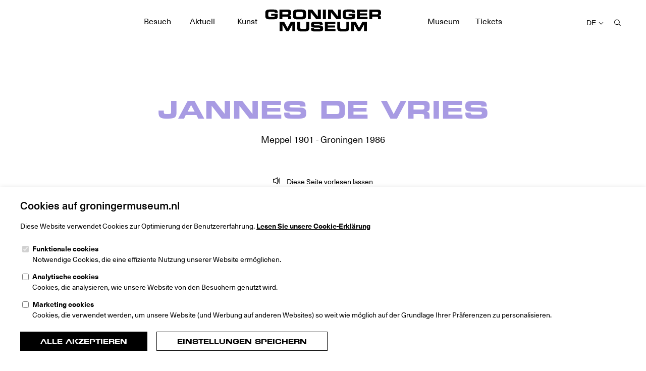

--- FILE ---
content_type: text/html; charset=UTF-8
request_url: https://www.groningermuseum.nl/de/jannes-de-vries
body_size: 18097
content:

<!doctype html>
<html class="no-js" lang="de">
  <head>
        <meta charset="utf-8" />
    <meta http-equiv="x-ua-compatible" content="ie=edge">
    <meta name="viewport" content="width=device-width, initial-scale=1, user-scalable=1">

    <link rel="apple-touch-icon" sizes="180x180" href="/dist/img/apple-touch-icon.png?id=4ea1845b78f86115d826ec61fa826d79">
    <link rel="icon" type="image/png" sizes="32x32" href="/dist/img/favicon-32x32.png?id=4c2ee3b0f0b45e8c5c930cd83de7646e">
    <link rel="icon" type="image/png" sizes="16x16" href="/dist/img/favicon-16x16.png?id=45e8cea51b2669500ab83e51bcddb71d">
    <link rel="manifest" href="/site.webmanifest">
    <link rel="mask-icon" href="/dist/img/safari-pinned-tab.svg?id=90630afa9558aa2d4a9bcda5c64e8054" color="#5bbad5">
    <meta name="msapplication-TileColor" content="#ffffff">
    <meta name="theme-color" content="#ffffff">
    <link rel="stylesheet" href="/dist/css/app.css?id=c2402f02720d4abc673fe365c438cfc3">

    <link rel="preload" as="font" href="/dist/fonts/1795961d-cc35-428a-949c-fabc323f0150.woff2?id=ff30f8ad98fed4c109c7fe0316a1471d" type="font/woff2" crossorigin="anonymous">
    <link rel="preload" as="font" href="/dist/fonts/e0d80810-f7e3-4fea-8c57-ef8116f0465d.woff2?id=ff2e3a41ebe379069ff9122344d81375" type="font/woff2" crossorigin="anonymous">
    <link rel="preload" as="font" href="/dist/fonts/cc589c6c-1ce4-4279-8684-c378497d1c68.woff2?id=14cfd40bf78bec075eeb7711327a6328" type="font/woff2" crossorigin="anonymous">
    <link rel="preload" as="font" href="/dist/fonts/2418a824-3af2-42d7-a62e-f7a77cf487d1.woff2?id=c77518895378fb969b73b6253fa375bc" type="font/woff2" crossorigin="anonymous">
    <link rel="preload" as="font" href="/dist/fonts/f8d5f51c-be93-429f-b91a-4216f471b822.woff2?id=f5185cff8d961ab746d3d90fff1eb528" type="font/woff2" crossorigin="anonymous">
    <link rel="preload" as="font" href="/dist/fonts/39bb8fb3-84a4-4ab8-ae45-db1834f5d807.woff2?id=07af1b0e8575a8a6d76a05b54018d1e7" type="font/woff2" crossorigin="anonymous">
    <link rel="preload" as="font" href="/dist/fonts/dfa9d078-533c-44d9-9dd9-deaafbff5a96.woff2?id=1a0858b59ba46d7f629459aa9552e111" type="font/woff2" crossorigin="anonymous">
    <link rel="preload" as="font" href="/dist/fonts/BodoniW01/3d3ccb5d-6937-4133-ab99-91ef1aeabf98.woff2?id=3e85570af4049127006c3f19179baa6d" type="font/woff2" crossorigin="anonymous">
    <link rel="preload" as="font" href="/dist/fonts/TradeGothicNext/af7a0d9b-b533-4494-bfbc-8ef7b682adfb.woff2?id=48bf94962fad10f51e6e25316502fd8f" type="font/woff2" crossorigin="anonymous">
    <link rel="preload" as="font" href="/dist/fonts/GM-Collection.woff2?id=fe7a691b8f3d7229e28d0cda1132ca4b" type="font/woff2" crossorigin="anonymous">

    <script type="text/javascript">
      var MTIProjectId='8eec1246-ae4c-494f-9c19-c53162d8aca1';
      (function() {
        var mtiTracking = document.createElement('script');
        mtiTracking.type='text/javascript';
        mtiTracking.async='true';
        mtiTracking.src="/dist/js/mtiFontTrackingCode.js?id=32dd789522cc6923c80141fcf5d3a614";
        (document.getElementsByTagName('head')[0]||document.getElementsByTagName('body')[0]).appendChild( mtiTracking );
      })();
    </script>

    <script type="text/javascript">
      window.csrfTokenName = "";
      window.csrfTokenValue = "";
      window.apiBasePath = "https://www.groningermuseum.nl/de/";
      window.locale = "de";
    </script>

    
    <script>document.createElement("picture");</script>
    <script src="/dist/vendor/picturefill/picturefill.min.js?id=1d343d827310c1b001db8b2bb7eb9cb4" async></script>
    <script src="https://www.google.com/recaptcha/api.js?hl=de&amp;onload=vueRecaptchaApiLoaded&amp;render=explicit" async defer></script>
    <title>Jannes de Vries | Groninger Museum</title><meta name="generator" content="SEOmatic">
<meta name="description" content="Ploeglid 1925-1927 und Vorsitzender 1926 und erneut nach seiner Pensionierung bis 1986.">
<meta name="referrer" content="no-referrer-when-downgrade">
<meta name="robots" content="all">
<meta content="236421108596" property="fb:profile_id">
<meta content="de" property="og:locale">
<meta content="en" property="og:locale:alternate">
<meta content="nl" property="og:locale:alternate">
<meta content="Groninger Museum" property="og:site_name">
<meta content="website" property="og:type">
<meta content="https://www.groningermuseum.nl/de/jannes-de-vries" property="og:url">
<meta content="Jannes de Vries" property="og:title">
<meta content="Ploeglid 1925-1927 und Vorsitzender 1926 und erneut nach seiner Pensionierung bis 1986." property="og:description">
<meta content="https://www.groningermuseum.nl/de/media/2/De-Ploeg/Stichting-De-Ploeg/_1200x630_crop_center-center_82_none_ns/Jannes-de-Vries-Dijk-bij-Nansum-1963-1992.0317.jpg?v=1767084737" property="og:image">
<meta content="https://twitter.com/groningermuseum" property="og:see_also">
<meta content="https://www.tripadvisor.nl/Attraction_Review-g188572-d319109-Reviews-Groninger_Museum-Groningen.html" property="og:see_also">
<meta content="https://soundcloud.com/groningermuseum" property="og:see_also">
<meta content="https://vimeo.com/channels/groningermuseum" property="og:see_also">
<meta content="https://nl.pinterest.com/groningermuseum/" property="og:see_also">
<meta content="https://www.youtube.com/user/HetGroningerMuseum" property="og:see_also">
<meta content="https://nl.linkedin.com/company/groninger-museum" property="og:see_also">
<meta content="https://nl.wikipedia.org/wiki/Groninger_Museum" property="og:see_also">
<meta content="https://www.facebook.com/GroningerMuseum/" property="og:see_also">
<meta content="https://www.tiktok.com/@groningermuseum" property="og:see_also">
<meta content="https://www.instagram.com/groningermuseumofficial/" property="og:see_also">
<meta name="twitter:card" content="summary_large_image">
<meta name="twitter:site" content="@groningermuseum">
<meta name="twitter:creator" content="@groningermuseum">
<meta name="twitter:title" content="Jannes de Vries">
<meta name="twitter:description" content="Ploeglid 1925-1927 und Vorsitzender 1926 und erneut nach seiner Pensionierung bis 1986.">
<meta name="twitter:image" content="https://www.groningermuseum.nl/de/media/2/De-Ploeg/Stichting-De-Ploeg/_1200x630_crop_center-center_82_none_ns/Jannes-de-Vries-Dijk-bij-Nansum-1963-1992.0317.jpg?v=1767084737">
<link href="https://www.groningermuseum.nl/de/jannes-de-vries" rel="canonical">
<link href="https://www.groningermuseum.nl/de" rel="home">
<link href="https://www.groningermuseum.nl/de/jannes-de-vries" rel="alternate" hreflang="de">
<link href="https://www.groningermuseum.nl/en/jannes-de-vries" rel="alternate" hreflang="en">
<link href="https://www.groningermuseum.nl/jannes-de-vries" rel="alternate" hreflang="x-default">
<link href="https://www.groningermuseum.nl/jannes-de-vries" rel="alternate" hreflang="nl">
  </head>
  <body style="background-color: #ffffff; color: #000000;">
        
    <div id="app" class="app" :style="{ color: colorPrimary }" v-cloak>
      <cookiebar :item="{&quot;title&quot;:&quot;Cookies auf groningermuseum.nl&quot;,&quot;functional_label&quot;:&quot;Funktionale cookies&quot;,&quot;functional_description&quot;:&quot;Notwendige Cookies, die eine effiziente Nutzung unserer Website erm\u00f6glichen.&quot;,&quot;analytical_label&quot;:&quot;Analytische cookies&quot;,&quot;analytical_description&quot;:&quot;Cookies, die analysieren, wie unsere Website von den Besuchern genutzt wird.&quot;,&quot;tracking_label&quot;:&quot;Marketing cookies&quot;,&quot;tracking_description&quot;:&quot;Cookies, die verwendet werden, um unsere Website (und Werbung auf anderen Websites) so weit wie m\u00f6glich auf der Grundlage Ihrer Pr\u00e4ferenzen zu personalisieren.&quot;,&quot;accept&quot;:&quot;Alle akzeptieren&quot;,&quot;save&quot;:&quot;Einstellungen speichern&quot;}">
  <p>
    Diese Website verwendet Cookies zur Optimierung der Benutzererfahrung.
          <a href="https://www.groningermuseum.nl/de/cookies">Lesen Sie unsere Cookie-Erklärung</a>
      </p>
</cookiebar>

      <noscript id="no-js">Javascript muss aktiviert sein, um diese Website zu verwenden.</noscript>
      <a class="screen-reader-text" href="#content" aria-label="Zum Hauptinhalt">Zum Hauptinhalt</a>
      

  
  
  
    
  


<transition appear name="header">
  <header class="o-header js-header" role="banner">
    <div class="o-header__nav-mobile c-nav-mobile js-nav-mobile" :class="{ 'is-active' : navOpen }" :aria-expanded="navOpen">
      <button class="o-header__nav-toggle c-nav-mobile__toggle" :class="{ 'is-active' : navOpen }" @click="toggleNav()" aria-label="Navigation öffnen" :aria-expanded="navOpen">
        <span></span>
        <span></span>
        <span></span>
      </button>
      <div class="c-nav-mobile__backdrop" :aria-hidden="!navOpen" @click="toggleNav()"></div>
      <div class="c-nav-mobile__overlay">
        <div class="c-nav-mobile__language c-dropdown c-dropdown--right" :class="{ 'is-active' : languageOpen }" :aria-expanded="languageOpen">
          <button class="c-dropdown__toggle" @click="languageOpen = !languageOpen" aria-label="Wählen Sie eine Sprache">
            <div class="c-dropdown__label">DE</div>
            <span class="icon c-dropdown__label-icon">
              <svg viewBox="0 0 10 6" xmlns="http://www.w3.org/2000/svg"><path d="M5 4.293L8.646.646l.708.708L5 5.707.646 1.354l.708-.708z"/></svg>
            </span>
          </button>
          <div class="c-dropdown__content" :aria-hidden="!languageOpen">
                          <ul class="c-list">
                                  <li class="c-list__item">
                                                                                                                                                                          <a href="https://www.groningermuseum.nl/jannes-de-vries">Nederlands</a>
                  </li>
                                  <li class="c-list__item">
                                                                                                                                                                          <a href="https://www.groningermuseum.nl/en/jannes-de-vries">English</a>
                  </li>
                                  <li class="c-list__item is-active">
                                                                                                                                                                          <a href="https://www.groningermuseum.nl/de/jannes-de-vries">Deutsch</a>
                  </li>
                              </ul>
                      </div>
        </div>
        <div class="c-nav-mobile__inner" :aria-hidden="!navOpen">
          <ul class="c-nav-accordion">
                                          <nav-toggle>
                  <template slot="title">Besuch</template>
                  <ul class="c-nav-accordion__sub">

                    
                                          <li class="c-nav-accordion__item">
                        <a href="https://www.groningermuseum.nl/de/besuchen/planen-sie-ihren-besuch" class="c-nav-accordion__link">Planen Sie Ihren Besuch</a>
                      </li>
                                          <li class="c-nav-accordion__item">
                        <a href="https://www.groningermuseum.nl/de/besuchen/toegankelijkheid" class="c-nav-accordion__link">Barrierefrei</a>
                      </li>
                                          <li class="c-nav-accordion__item">
                        <a href="https://www.groningermuseum.nl/de/besuchen/erreichbarkeit" class="c-nav-accordion__link">Erreichbarkeit</a>
                      </li>
                                          <li class="c-nav-accordion__item">
                        <a href="https://www.groningermuseum.nl/de/besuchen/führungen" class="c-nav-accordion__link">Führungen</a>
                      </li>
                                          <li class="c-nav-accordion__item">
                        <a href="https://www.groningermuseum.nl/de/besuchen/saalvermietung" class="c-nav-accordion__link">Saalvermietung</a>
                      </li>
                                          <li class="c-nav-accordion__item">
                        <a href="https://www.groningermuseum.nl/de/besuchen/activities-events" class="c-nav-accordion__link">Aktivitäten</a>
                      </li>
                                          <li class="c-nav-accordion__item">
                        <a href="https://www.groningermuseum.nl/de/besuchen/education" class="c-nav-accordion__link">Kunstvermittlung</a>
                      </li>
                                          <li class="c-nav-accordion__item">
                        <a href="https://www.groningermuseum.nl/de/besuchen/cafe" class="c-nav-accordion__link">Groninger Museum Café</a>
                      </li>
                                          <li class="c-nav-accordion__item">
                        <a href="https://www.groningermuseum.nl/de/besuchen/museumsshop" class="c-nav-accordion__link">Museumsshop</a>
                      </li>
                    
                  </ul>
                </nav-toggle>
                                                        <li class="c-nav-accordion__item">
                  <a href="https://www.groningermuseum.nl/de/jetzt" class="c-nav-accordion__link">Aktuell</a>
                </li>
                                                        <nav-toggle>
                  <template slot="title">Kunst</template>
                  <ul class="c-nav-accordion__sub">

                                        <li class="c-nav-accordion__item">
                      <a href="https://www.groningermuseum.nl/de/kunst" class="c-nav-accordion__link">Überblick</a>
                    </li>
                    
                                          <li class="c-nav-accordion__item">
                        <a href="https://www.groningermuseum.nl/de/kunst/ausstellungen" class="c-nav-accordion__link">Ausstellungen</a>
                      </li>
                                          <li class="c-nav-accordion__item">
                        <a href="https://www.groningermuseum.nl/de/kunst/museum-360" class="c-nav-accordion__link">Online Ausstellungen</a>
                      </li>
                                          <li class="c-nav-accordion__item">
                        <a href="https://www.groningermuseum.nl/de/kunst/sammlungen" class="c-nav-accordion__link">Sammlungen</a>
                      </li>
                                          <li class="c-nav-accordion__item">
                        <a href="https://www.groningermuseum.nl/de/kunst/de-ploeg-1" class="c-nav-accordion__link">De Ploeg</a>
                      </li>
                    
                  </ul>
                </nav-toggle>
                                                        <nav-toggle>
                  <template slot="title">Museum</template>
                  <ul class="c-nav-accordion__sub">

                                        <li class="c-nav-accordion__item">
                      <a href="https://www.groningermuseum.nl/de/museum" class="c-nav-accordion__link">Überblick</a>
                    </li>
                    
                                          <li class="c-nav-accordion__item">
                        <a href="https://www.groningermuseum.nl/de/museum/nachrichten" class="c-nav-accordion__link">Nachrichten</a>
                      </li>
                                          <li class="c-nav-accordion__item">
                        <a href="https://www.groningermuseum.nl/de/museum/gebäude" class="c-nav-accordion__link">Gebäude</a>
                      </li>
                                          <li class="c-nav-accordion__item">
                        <a href="https://www.groningermuseum.nl/de/museum/magazin" class="c-nav-accordion__link">Magazin</a>
                      </li>
                                          <li class="c-nav-accordion__item">
                        <a href="https://www.groningermuseum.nl/de/museum/wall-house-2" class="c-nav-accordion__link">Wall House #2</a>
                      </li>
                    
                  </ul>
                </nav-toggle>
                          
                          <li class="c-nav-accordion__item">
                <a class="c-nav-accordion__link" href="https://tickets.groningermuseum.nl/de" rel="noopener noreferrer" target="_blank">Tickets</a>
              </li>
                      </ul>
          <ul class="c-nav-mobile__submenu">
                          <li>
                <a href="https://www.groningermuseum.nl/de/disclaimer">Haftungsausschluss</a>
              </li>
                          <li>
                <a href="https://www.groningermuseum.nl/de/geschäftsbedingungen">Allgemeine Geschäftsbedingungen</a>
              </li>
                          <li>
                <a href="https://www.groningermuseum.nl/de/besucherbedingungen">Allgemeine Besucherbedingungen</a>
              </li>
                          <li>
                <a href="https://www.groningermuseum.nl/de/cookies">Datenschutz- und Cookie-Erklärung</a>
              </li>
                          <li>
                <a href="https://www.groningermuseum.nl/de/organisation">Organisation</a>
              </li>
                          <li>
                <a href="https://www.groningermuseum.nl/de/press">Presse</a>
              </li>
                          <li>
                <a href="https://www.groningermuseum.nl/de/persmateriaal">Pressematerial</a>
              </li>
                          <li>
                <a href="https://www.groningermuseum.nl/de/contact">Kontakt</a>
              </li>
                      </ul>
        </div>
                <form class="c-nav-mobile__search" action="https://www.groningermuseum.nl/de/suche" method="get">
          <div class="c-form-search">
            <input class="c-form-search__el" type="text" name="q" placeholder="Suche...">
            <button class="c-form-search__icon" type="submit">
              <span class="icon">
                <svg viewBox="0 0 12 12" xmlns="http://www.w3.org/2000/svg"><path d="M5 9C2.794 9 1 7.206 1 5s1.794-4 4-4 4 1.794 4 4-1.794 4-4 4zm6.854 2.146L8.855 8.148A4.95 4.95 0 0 0 10 5a5 5 0 1 0-5 5c1.2 0 2.287-.44 3.148-1.145l2.998 2.999.708-.708z"></path></svg>
              </span>
            </button>
          </div>
        </form>
      </div>
    </div>
    <div class="o-header__small">
      <a href="https://www.groningermuseum.nl/de/" class="o-header__logo" title="Groninger Museum"><span class="icon"><svg viewBox="0 0 229 45" xmlns="http://www.w3.org/2000/svg"><path d="M.639 13.396V7.78C.639 2.268 3.733.968 8.933.968h8.684c6.552 0 7.462 2.366 7.462 6.032v.598h-5.668c0-1.872-1.066-2.106-2.912-2.106h-6.266c-2.912 0-3.666.702-3.666 3.926v2.34c0 3.224.754 3.926 3.666 3.926h6.162c1.508 0 3.016-.234 3.016-2.054v-.546h-7.176v-3.9h12.948v5.356c0 5.408-2.808 5.668-9.308 5.668H8.933c-5.2 0-8.294-1.3-8.294-6.812zm33.8-7.54v4.576h9.542c1.56 0 2.132-.624 2.132-1.976v-.624c0-1.664-.832-1.976-2.652-1.976h-9.022zM28.667 20V1.176h17.42c4.446 0 5.642 2.21 5.642 5.59v1.196c0 2.522-.572 4.004-3.224 4.628v.052c1.716.312 3.146 1.066 3.146 4.16V20h-5.772v-2.262c0-1.976-.572-2.626-2.366-2.626h-9.074V20h-5.772zm26.546-6.604V7.78c0-5.512 3.094-6.812 8.294-6.812h9.256c5.2 0 8.294 1.3 8.294 6.812v5.616c0 5.512-3.094 6.812-8.294 6.812h-9.256c-5.2 0-8.294-1.3-8.294-6.812zm5.928-3.822v2.028c0 2.73.572 3.77 3.302 3.77h7.384c2.73 0 3.302-1.04 3.302-3.77V9.574c0-2.34-.572-3.77-3.614-3.77h-6.76c-3.042 0-3.614 1.43-3.614 3.77zM84.541 20V1.176h8.944l10.842 13.676h.052V1.176h5.772V20h-8.944L90.365 6.324h-.052V20h-5.772zm29.822 0V1.176h5.772V20h-5.772zm9.984 0V1.176h8.944l10.842 13.676h.052V1.176h5.772V20h-8.944L130.171 6.324h-.052V20h-5.772zm29.094-6.604V7.78c0-5.512 3.094-6.812 8.294-6.812h8.684c6.552 0 7.462 2.366 7.462 6.032v.598h-5.668c0-1.872-1.066-2.106-2.912-2.106h-6.266c-2.912 0-3.666.702-3.666 3.926v2.34c0 3.224.754 3.926 3.666 3.926h6.162c1.508 0 3.016-.234 3.016-2.054v-.546h-7.176v-3.9h12.948v5.356c0 5.408-2.808 5.668-9.308 5.668h-6.942c-5.2 0-8.294-1.3-8.294-6.812zM181.469 20V1.176h20.592v4.368h-14.82V8.56h14.04v3.9h-14.04v3.016h15.158V20h-20.93zm30.186-14.144v4.576h9.542c1.56 0 2.132-.624 2.132-1.976v-.624c0-1.664-.832-1.976-2.652-1.976h-9.022zM205.883 20V1.176h17.42c4.446 0 5.642 2.21 5.642 5.59v1.196c0 2.522-.572 4.004-3.224 4.628v.052c1.716.312 3.146 1.066 3.146 4.16V20h-5.772v-2.262c0-1.976-.572-2.626-2.366-2.626h-9.074V20h-5.772zM28.966 44V25.176h8.866l6.526 12.116 6.526-12.116h8.866V44h-5.616V30.48h-.052L46.516 44H42.2l-7.566-13.52h-.052V44h-5.616zm34.684-6.708V25.176h5.772v10.868c0 2.392.858 3.328 3.224 3.328h5.72c2.366 0 3.224-.936 3.224-3.328V25.176h5.772v12.116c0 4.68-2.418 6.916-7.722 6.916h-8.268c-5.304 0-7.722-2.236-7.722-6.916zm27.274 1.846v-1.3h5.772c.026 2.002.832 2.158 2.496 2.158h7.072c1.222 0 2.47-.13 2.47-1.586 0-1.638-.676-1.742-8.112-1.742-8.684 0-9.672-1.04-9.672-5.668 0-3.406.312-6.032 7.592-6.032h8.06c6.656 0 7.28 2.262 7.28 5.564v.598h-5.772c0-1.378-.156-1.95-2.808-1.95h-6.396c-1.3 0-2.184.442-2.184 1.456 0 1.638.702 1.69 6.89 1.664 8.97-.026 11.05.52 11.05 6.006 0 5.07-1.716 5.902-9.386 5.902h-6.994c-5.252 0-7.358-.988-7.358-5.07zm27.3 4.862V25.176h20.592v4.368h-14.82v3.016h14.04v3.9h-14.04v3.016h15.158V44h-20.93zm24.414-6.708V25.176h5.772v10.868c0 2.392.858 3.328 3.224 3.328h5.72c2.366 0 3.224-.936 3.224-3.328V25.176h5.772v12.116c0 4.68-2.418 6.916-7.722 6.916h-8.268c-5.304 0-7.722-2.236-7.722-6.916zM170.25 44V25.176h8.866l6.526 12.116 6.526-12.116h8.866V44h-5.616V30.48h-.052L187.8 44h-4.316l-7.566-13.52h-.052V44h-5.616z"/></svg></span></a>
    </div>
    <div class="o-header__inner">
      <ul class="o-header__nav c-nav c-nav--is-main" role="navigation" aria-label="Menü">
                            <li class="c-nav__item">
            <a class="c-nav__link" href="https://www.groningermuseum.nl/de/besuchen">Besuch</a>
          </li>
                            <li class="c-nav__item">
            <a class="c-nav__link" href="https://www.groningermuseum.nl/de/jetzt">Aktuell</a>
          </li>
                            <li class="c-nav__item">
            <a class="c-nav__link" href="https://www.groningermuseum.nl/de/kunst">Kunst</a>
          </li>
                              <li class="c-nav__item logo">
              <a href="https://www.groningermuseum.nl/de/" class="o-header__logo" title="Groninger Museum"><span class="icon"><svg viewBox="0 0 229 45" xmlns="http://www.w3.org/2000/svg"><path d="M.639 13.396V7.78C.639 2.268 3.733.968 8.933.968h8.684c6.552 0 7.462 2.366 7.462 6.032v.598h-5.668c0-1.872-1.066-2.106-2.912-2.106h-6.266c-2.912 0-3.666.702-3.666 3.926v2.34c0 3.224.754 3.926 3.666 3.926h6.162c1.508 0 3.016-.234 3.016-2.054v-.546h-7.176v-3.9h12.948v5.356c0 5.408-2.808 5.668-9.308 5.668H8.933c-5.2 0-8.294-1.3-8.294-6.812zm33.8-7.54v4.576h9.542c1.56 0 2.132-.624 2.132-1.976v-.624c0-1.664-.832-1.976-2.652-1.976h-9.022zM28.667 20V1.176h17.42c4.446 0 5.642 2.21 5.642 5.59v1.196c0 2.522-.572 4.004-3.224 4.628v.052c1.716.312 3.146 1.066 3.146 4.16V20h-5.772v-2.262c0-1.976-.572-2.626-2.366-2.626h-9.074V20h-5.772zm26.546-6.604V7.78c0-5.512 3.094-6.812 8.294-6.812h9.256c5.2 0 8.294 1.3 8.294 6.812v5.616c0 5.512-3.094 6.812-8.294 6.812h-9.256c-5.2 0-8.294-1.3-8.294-6.812zm5.928-3.822v2.028c0 2.73.572 3.77 3.302 3.77h7.384c2.73 0 3.302-1.04 3.302-3.77V9.574c0-2.34-.572-3.77-3.614-3.77h-6.76c-3.042 0-3.614 1.43-3.614 3.77zM84.541 20V1.176h8.944l10.842 13.676h.052V1.176h5.772V20h-8.944L90.365 6.324h-.052V20h-5.772zm29.822 0V1.176h5.772V20h-5.772zm9.984 0V1.176h8.944l10.842 13.676h.052V1.176h5.772V20h-8.944L130.171 6.324h-.052V20h-5.772zm29.094-6.604V7.78c0-5.512 3.094-6.812 8.294-6.812h8.684c6.552 0 7.462 2.366 7.462 6.032v.598h-5.668c0-1.872-1.066-2.106-2.912-2.106h-6.266c-2.912 0-3.666.702-3.666 3.926v2.34c0 3.224.754 3.926 3.666 3.926h6.162c1.508 0 3.016-.234 3.016-2.054v-.546h-7.176v-3.9h12.948v5.356c0 5.408-2.808 5.668-9.308 5.668h-6.942c-5.2 0-8.294-1.3-8.294-6.812zM181.469 20V1.176h20.592v4.368h-14.82V8.56h14.04v3.9h-14.04v3.016h15.158V20h-20.93zm30.186-14.144v4.576h9.542c1.56 0 2.132-.624 2.132-1.976v-.624c0-1.664-.832-1.976-2.652-1.976h-9.022zM205.883 20V1.176h17.42c4.446 0 5.642 2.21 5.642 5.59v1.196c0 2.522-.572 4.004-3.224 4.628v.052c1.716.312 3.146 1.066 3.146 4.16V20h-5.772v-2.262c0-1.976-.572-2.626-2.366-2.626h-9.074V20h-5.772zM28.966 44V25.176h8.866l6.526 12.116 6.526-12.116h8.866V44h-5.616V30.48h-.052L46.516 44H42.2l-7.566-13.52h-.052V44h-5.616zm34.684-6.708V25.176h5.772v10.868c0 2.392.858 3.328 3.224 3.328h5.72c2.366 0 3.224-.936 3.224-3.328V25.176h5.772v12.116c0 4.68-2.418 6.916-7.722 6.916h-8.268c-5.304 0-7.722-2.236-7.722-6.916zm27.274 1.846v-1.3h5.772c.026 2.002.832 2.158 2.496 2.158h7.072c1.222 0 2.47-.13 2.47-1.586 0-1.638-.676-1.742-8.112-1.742-8.684 0-9.672-1.04-9.672-5.668 0-3.406.312-6.032 7.592-6.032h8.06c6.656 0 7.28 2.262 7.28 5.564v.598h-5.772c0-1.378-.156-1.95-2.808-1.95h-6.396c-1.3 0-2.184.442-2.184 1.456 0 1.638.702 1.69 6.89 1.664 8.97-.026 11.05.52 11.05 6.006 0 5.07-1.716 5.902-9.386 5.902h-6.994c-5.252 0-7.358-.988-7.358-5.07zm27.3 4.862V25.176h20.592v4.368h-14.82v3.016h14.04v3.9h-14.04v3.016h15.158V44h-20.93zm24.414-6.708V25.176h5.772v10.868c0 2.392.858 3.328 3.224 3.328h5.72c2.366 0 3.224-.936 3.224-3.328V25.176h5.772v12.116c0 4.68-2.418 6.916-7.722 6.916h-8.268c-5.304 0-7.722-2.236-7.722-6.916zM170.25 44V25.176h8.866l6.526 12.116 6.526-12.116h8.866V44h-5.616V30.48h-.052L187.8 44h-4.316l-7.566-13.52h-.052V44h-5.616z"/></svg></span></a>
            </li>
                    <li class="c-nav__item">
            <a class="c-nav__link" href="https://www.groningermuseum.nl/de/museum">Museum</a>
          </li>
        
                  <li class="c-nav__item">
            <a class="c-nav__link" href="https://tickets.groningermuseum.nl/de" rel="noopener noreferrer" target="_blank">Tickets</a>
          </li>
              </ul>
      <nav class="o-header__controls">
        <dropdown class="o-header__language c-dropdown--right" v-cloak>
          <template slot="toggle">DE</template>
                        <ul class="c-list">
                                  <li class="c-list__item">
                                                                                                                                                                          <a href="https://www.groningermuseum.nl/jannes-de-vries">Nederlands</a>
                  </li>
                                  <li class="c-list__item">
                                                                                                                                                                          <a href="https://www.groningermuseum.nl/en/jannes-de-vries">English</a>
                  </li>
                                  <li class="c-list__item is-active">
                                                                                                                                                                          <a href="https://www.groningermuseum.nl/de/jannes-de-vries">Deutsch</a>
                  </li>
                              </ul>
            
        </dropdown>

        <button class="o-header__search" :class="{ 'is-active' : searchOpen }" :aria-expanded="searchOpen" @click="toggleSearch()" aria-label="Suche..."><span class="icon"><svg viewBox="0 0 12 12" xmlns="http://www.w3.org/2000/svg"><path d="M5 9C2.794 9 1 7.206 1 5s1.794-4 4-4 4 1.794 4 4-1.794 4-4 4zm6.854 2.146L8.855 8.148A4.95 4.95 0 0 0 10 5a5 5 0 1 0-5 5c1.2 0 2.287-.44 3.148-1.145l2.998 2.999.708-.708z"></path></svg></span></button>
      </nav>
      <div class="o-header__backdrop" :style="{ backgroundColor: colorTertairy }"></div>
    </div>

      </header>
</transition>

<transition name="search" @enter="searchEnter" @leave="searchLeave">
  <div class="o-search-overlay" role="dialog" aria-labelledby="search-title" aria-modal="true" v-show="searchOpen" :aria-hidden="!searchOpen">
    <div class="o-search-overlay__bg" style="background-image: url('/dist/img/search-bg.jpg');"></div>
    <div class="o-search-overlay__inner">
      <button class="o-search-overlay__close a-icon-btn" @click="toggleSearch()">
        <div class="a-icon-btn__label">Schließen</div>
        <svg class="a-icon-btn__icon" viewbox="0 0 17 17" xmlns="http://www.w3.org/2000/svg"><path d="M15.938 0L17 1.063 9.562 8.5 17 15.938 15.937 17 8.5 9.562 1.062 17 0 15.937 7.438 8.5 0 1.062 1.063 0 8.5 7.438z" fill="#FFF" fill-rule="evenodd"></path></svg>
      </button>

      <div class="a-container a-container--text">

        <form action="https://www.groningermuseum.nl/de/suche" method="get">
          <div class="o-search-overlay__search c-form-search">
            <input class="c-form-search__el js-search-input" type="text" name="q" placeholder="Suche...">
            <button class="c-form-search__icon" type="submit">
              <span class="icon"><svg viewBox="0 0 12 12" xmlns="http://www.w3.org/2000/svg"><path d="M5 9C2.794 9 1 7.206 1 5s1.794-4 4-4 4 1.794 4 4-1.794 4-4 4zm6.854 2.146L8.855 8.148A4.95 4.95 0 0 0 10 5a5 5 0 1 0-5 5c1.2 0 2.287-.44 3.148-1.145l2.998 2.999.708-.708z"></path></svg></span>
            </button>
          </div>
        </form>

        <div class="o-search-overlay__suggestion">
          <h4 class="o-search-overlay__heading h5-d" id="search-title">Suchen Sie..</h4>
          <div class="o-search-overlay__list grid grid--no-gutters">
                                      <div class="col--sm-6">
                <ul>
                                      <li>
                      <a href="https://www.groningermuseum.nl/de/museum/nachrichten">Nachrichten</a>
                    </li>
                                      <li>
                      <a href="https://www.groningermuseum.nl/de/museum/gebäude">Gebäude</a>
                    </li>
                                      <li>
                      <a href="https://www.groningermuseum.nl/de/museum/wall-house-2">Wall House #2</a>
                    </li>
                                  </ul>
              </div>
                          <div class="col--sm-6">
                <ul>
                                      <li>
                      <a href="https://www.groningermuseum.nl/de/besuchen/saalvermietung">Saalvermietung</a>
                    </li>
                                      <li>
                      <a href="https://www.groningermuseum.nl/de/kunst/ausstellungen/david-bowie-is">David Bowie is</a>
                    </li>
                                  </ul>
              </div>
                      </div>
        </div>

      </div>
    </div>
  </div>
</transition>
      <main class="main" id="content">
        
  
  
  <article class="t-detail">
    <div class="t-detail__content a-section js-bg js-inview" data-color-primary="#000000" data-color-secondary="#a89be3" data-color-tertairy="#ffffff">

      <div class="t-detail__hero c-hero rs_skip rs_preserve">
        <div class="c-hero__main">
          <div class="a-container">
            <header class="t-detail__heading o-article-header">
              <div class="o-article-header__title">
                <div class="c-page-heading">
  <div class="a-container a-container--text-large">
    <div class="c-page-heading__inner">
      <transition-group appear name="c-page-heading">
        <h1 class="h1 c-page-heading__title" :style="{ color: colorSecondary }" :key="1" :class="{ 'has-color' : colorSecondary }">Jannes de Vries</h1>
                  <h2 class="c-page-heading__subtitle" :style="{ color: colorPrimary }" :key="2" :class="{ 'has-color' : colorSecondary }">Meppel 1901 - Groningen 1986</h2>
              </transition-group>
    </div>
  </div>
</div>
              </div>
            </header>
                      </div>
        </div>
      </div>

      <div class="t-detail__readspeaker">
        <div class="c-readspeaker" :style="{ color: colorPrimary }">
  <div class="a-container a-container--text">
    <div class="c-readspeaker__inner">
                                <div class="rs_skip rsbtn rs_preserve">
        <a rel="nofollow" class="rsbtn_play" accesskey="L" title="Diese Seite vorlesen lassen" href="//app-eu.readspeaker.com/cgi-bin/rsent?customerid=9892&amp;lang=de_de&amp;readid=content">
          <span class="c-readspeaker__icon"><svg viewBox="0 0 12 12" xmlns="http://www.w3.org/2000/svg"><path d="M7.999 0L3 3H0v6h3l4.999 3V0zM1 4h2.277l.237-.143 3.485-2.091v8.468L3.514 8.142 3.277 8H1V4zm10 7V1h1v10h-1zM9 9V3h1v6H9z"/></svg></span>
          <span class="c-readspeaker__label">Diese Seite vorlesen lassen</span>
        </a>
      </div>
    </div>
  </div>
</div>
      </div>
      <div class="t-detail__blocks">
        <div class="o-page-builder js-page-builder">
                              
  <div class="o-page-builder__block js-inview">
    <div class="a-container a-container--text-large c-block-text--intro">
      <div class="c-block-text o-editor-content color-primary">
                  <h3 class="color-primary h2">Frühe Jahre</h3>
                <p>Jannes de Vries wurde im Alter von 15 Jahren jüngster Angestellter einer Anwaltskanzlei in Meppel. Eine Ausbildung zum bildenden Künstler hielt sein Vater nicht für angebracht, anders als sein Arbeitgeber. Dieser ermöglichte ihm ein Studium an der Reichsregelschule für Zeichenunterricht in Amsterdam. 1920 zog er in die Hauptstadt und schloss dort seine Ausbildung 1922 erfolgreich ab. Nach einem kurzen Aufenthalt als Lehrer in seiner Geburtsstadt Meppel siedelte er 1923 nach Paris um, wo er sich bei der eher konservativen Staatlichen Hochschule der Schönen Künste anmeldete. Nach nur wenigen Monaten in Paris zog er weiter nach Florenz und Rom. Mit einem Umweg über die Liparischen Inseln, Palermo und Tunesien kehrte er 1924 in die Niederlande zurück. Vor allem Nordafrika hatte ihn so sehr beeindruckt, dass er in späteren Jahren wieder dorthin reiste. Tunesien und Marokko inspirierten ihn zu künstlerischen Höhenflügen, darunter seine biblischen Szenen und Personen.</p>
      </div>
    </div>
  </div>
                        
  <div class="o-page-builder__block o-page-builder__block--lg js-inview rs_preserve">

    <div class="a-container a-container--media">
      <div class="o-block-media-collage">

                                      <div class="o-block-media-collage__item is-two-thirds">
                          <figure class="c-media-with-caption">
                <div class="c-media-with-caption__image a-image" style="padding-bottom: 80%;">
                  <img class="c-media-with-caption__img a-image__img lazyload" data-src="/media/2/De-Ploeg/Stichting-De-Ploeg/_AUTOx450_fit_center-center_95_none_ns/Jannes-de-Vries-Dijk-bij-Nansum-1963-1992.0317.jpg?v=1767084737" data-srcset="/media/2/De-Ploeg/Stichting-De-Ploeg/_AUTOx450_fit_center-center_95_none_ns/Jannes-de-Vries-Dijk-bij-Nansum-1963-1992.0317.jpg?v=1767084737 1x, /media/2/De-Ploeg/Stichting-De-Ploeg/_AUTOx900_fit_center-center_75_none_ns/Jannes-de-Vries-Dijk-bij-Nansum-1963-1992.0317.jpg?v=1767084737 2x" alt="Jannes de Vries Deich bei Nansum 1963 1992 0317">
                </div>
                                <figcaption class="c-media-with-caption__caption rs_skip">
                  <span class="c-media-with-caption__text">Jannes de Vries Deich bei Nansum 1963 1992 0317</span>
                                  </figcaption>
                              </figure>
                      </div>
        
      </div>
    </div>
  </div>

                            
  <div class="o-page-builder__block js-inview">
    <div class="a-container a-container--text">
      <div class="c-block-text o-editor-content color-primary">
                  <h3 class="color-primary h2">Zeichenlehrer und Gebrauchsgrafiker</h3>
                <p>1925 trat er eine Stelle als Zeichenlehrer am Städtischen Gymnasium in Groningen an, wo er bis zu seinem Ruhestand 1966 blieb. In demselben Jahr wurde er Mitglied von De Ploeg, 1926 sogar Vorsitzender der Künstlergruppe, beendete 1927 allerdings aus ungeklärten Gründen seine Mitgliedschaft. Selbst sagte er einmal, er komme sich in der Gesellschaft wie ein seltsamer Vogel vor, andererseits fühle er sich bei Andersdenkenden immer wohl. Möglicherweise beanspruchten ihn seine Arbeit als Lehrer und das Familienleben zu sehr. Oder seine eher traditionelle Kunst passte nicht so gut zu den oft expressionistischen und farbenfrohen Arbeiten seiner Ploeg-Kollegen. Wie dem auch sei, er blieb in Kontakt mit den anderen Mitgliedern und „malte und fühlte mit“, wie er selbst einmal sagte.</p>
<p>Um sein Einkommen aufzubessern, begann er in diesen Jahren mit der Gestaltung von Anzeigen, Illustrationen und Entwürfen. Seine Agentur war überaus erfolgreich. Ein bekannter Entwurf war das Logo für die bekannte Schokoladenfabrik Tjoklat. Als vielbeschäftigter Lehrer und Grafiker hatte er wenig Zeit zum Malen und Zeichnen, das war nur während der Schulferien möglich. In den 1930er-Jahren entstand eine Vielzahl prächtiger Bilder der Groninger und Drenther Landschaft. Dabei ist bemerkenswert, dass seine Arbeiten aus diesen Jahren immer expressionistischer wurden.</p>
<p>In den 1950er-Jahren und vor allem nach seiner Pensionierung 1966 wandte sich Jannes de Vries erneut der Malerei, dem Zeichnen und Aquarellieren zu. Er ist wieder öfter auf Ausstellungen vertreten, so auch Übersichtsschauen, die belegen, wie sehr seine Kunst geschätzt wurde und immer noch wird. In diesen Jahren erneuerte er auch seine Ploeg-Mitgliedschaft. 1970 erhielt er den Kulturpreis der Provinz Groningen.</p>
      </div>
    </div>
  </div>
                        
  <div class="o-page-builder__block o-page-builder__block--lg js-inview rs_preserve">

    <div class="a-container a-container--media">
      <div class="o-block-media-collage">

                                      <div class="o-block-media-collage__item is-single">
                          <figure class="c-media-with-caption">
                <div class="c-media-with-caption__image a-image" style="padding-bottom: 75%;">
                  <img class="c-media-with-caption__img a-image__img lazyload" data-src="/media/2/De-Ploeg/Stichting-De-Ploeg/_AUTOx450_fit_center-center_95_none_ns/Jannes-de-Vries-Boerderij-Westerwolde-1960-1992.0314.jpg?v=1767084737" data-srcset="/media/2/De-Ploeg/Stichting-De-Ploeg/_AUTOx450_fit_center-center_95_none_ns/Jannes-de-Vries-Boerderij-Westerwolde-1960-1992.0314.jpg?v=1767084737 1x, /media/2/De-Ploeg/Stichting-De-Ploeg/_AUTOx900_fit_center-center_75_none_ns/Jannes-de-Vries-Boerderij-Westerwolde-1960-1992.0314.jpg?v=1767084737 2x" alt="Jannes de Vries Bauernhof Westerwolde 1960 1992 0314">
                </div>
                                <figcaption class="c-media-with-caption__caption rs_skip">
                  <span class="c-media-with-caption__text">Jannes de Vries Bauernhof Westerwolde 1960 1992 0314</span>
                                  </figcaption>
                              </figure>
                      </div>
        
      </div>
    </div>
  </div>

                            
  <div class="o-page-builder__block js-inview">
    <div class="a-container a-container--text">
      <div class="c-block-text o-editor-content color-primary">
                  <h3 class="color-primary h2">Inspiration</h3>
                <p>Seine Reisen in die Schweiz, nach Frankreich, Italien und Nordafrika gaben ihm wichtige Impulse, aber das Groningerland war und blieb seine wichtigste Inspirationsquelle. Die Weite und das Licht faszinierten ihn. Ein Aufenthalt auf dem Groninger Hogeland war für ihn die lohnendste Reise. Er durchquerte die Provinz mit dem Zug oder dem Fahrrad – die Malerutensilien immer im Gepäck. &lt;0} In den 1920er-Jahren und ab 1966 bis zu seinem Tod war er unglaublich produktiv. Seine Bilder erhielten eine expressionistische Dynamik und eine fast grelle Farbigkeit, die an die frühen Ploeg-Jahre erinnerten. Johan Dijkstra zufolge war Jannes de Vries vielmehr ein Maler der letzten als der ersten Stunde. </p>
      </div>
    </div>
  </div>
                        
  <div class="o-page-builder__block o-page-builder__block--closed js-inview">
    <div class="a-container a-container--text-lg">
      <div class="c-block-infobox">
        <h3 class="c-block-infobox__title color-primary">Literatur</h3>

                                              <div class="c-block-infobox__text">
                  <p>Text: Jan Willem Drijvers</p>
<p><em> </em>Francis van Dijk, <em>Jannes de Vries.</em> Mit Beiträgen von Cees Hofsteenge, Han Drijvers, W. Jos de Gruyter, Pieter Huizinga und Henk van Os, Groningen: SBBKG 2004. Han Drijvers &amp; Henk van Os, <em>Jannes de Vries 1901-1986</em>, Bedum 1989. Cees Hofsteenge, <em>De Ploeg 1918-1941. De hoogtijdagen</em>, Groningen 1993. Elise van Ditmars (ed.),<em> Jannes de Vries, 1901-1986</em>, Katalog Ausstellung Veenkoloniaal Museum te Veendam, 2000.</p>
                </div>
                              
        <ul class="c-block-media-text__actions a-list-actions a-list-actions--horizontal">
                  </ul>

      </div>
    </div>
  </div>

                          <div class="o-page-builder__block js-inview rs_skip rs_preserve">
    <basic-slider loop class="c-basic-slider--figure" v-cloak>
                      
        <basic-slider-item>
                      
            
  <a href="https://www.groningermuseum.nl/de/kunst/de-ploeg-1" class="c-tile-media">
    <div class="c-tile-media__image">
                        <figure class="a-image" style="padding-bottom: 67%; ">
            <img class="a-image__img lazyload" data-src="/media/2/De-Ploeg/_380x255_crop_center-center_95_none_ns/Jan-Wiegers.png?v=1767084625" data-srcset="/media/2/De-Ploeg/_380x255_crop_center-center_95_none_ns/Jan-Wiegers.png?v=1767084625 1x, /media/2/De-Ploeg/_720x480_crop_center-center_75_none_ns/Jan-Wiegers.png?v=1767084625 2x" alt="Jan Wiegers, Kirchner in Studio (1925)">
          </figure>
                  </div>
    <div class="c-tile-media__main">
                    <h4 class="c-tile-media__title color-primary">De Ploeg</h4>
                    <div class="c-tile-media__text color-primary">Alles über die expressionistische Künstlergruppe De Ploeg.</div>
                        <div class="c-tile-media__link">
        <span class="a-link color-primary">Mehr lesen</span>
      </div>
          </div>
  </a>

                  </basic-slider-item>
          </basic-slider>
  </div>
            </div>
      </div>
    </div>
  </article>
        
  
  
  
    
  
      <nav class="a-container">
      <ul class="c-breadcrumbs">
        <li class="c-breadcrumbs__item">
          <a href="https://www.groningermuseum.nl/de/" class="c-breadcrumbs__link">Home</a>
        </li>
                <li class="c-breadcrumbs__item is-active">
          <span>Jannes de Vries</span>
        </li>
      </ul>
    </nav>
  
      </main>

            
      <gm-back-to-top label="Zurück nach oben"></gm-back-to-top>

      <button class="c-feedback-button c-feedback-button--left" @click="openFeedback">Ihr Feedback</button>
      <gm-feedback ref="feedbackEl"
                   title="Sagen Sie uns Ihre Meinung"
                   close-label="Schließen"
                   submit-label="Abschicken"
                   name-label="Name"
                   name-placeholder="Geben Sie Ihren Namen ein"
                   email-label="E-Mail"
                   email-placeholder="Geben Sie Ihre E-Mail-Adresse ein"
                   feedback-label="Feedback"
                   feedback-placeholder="Geben Sie Ihr Feedback ein"
      >
        <template slot="text">
          <p>Feedback erwünscht<br />
Was vermissen Sie auf unserer Website, was würden Sie anders machen oder was finden Sie gut? Wir hören gern von Ihnen! Ihr Feedback hilft bei der Weiterentwicklung der Internetpräsenz des Groninger Museums. <br />
Wenn Sie uns außer Namen und E-Mail-Adresse auch noch Ihren Wohnort und Ihr Alter verraten wollen, würden wir uns freuen.</p>
        </template>
      </gm-feedback>

      <div class="bg" style="background-color: #ffffff;" :style="{ backgroundColor: colorTertairy }"></div>
      <footer class="o-footer">
  <div class="o-footer__row o-footer__top">
    <div class="a-container">
      <div class="m-sponsors o-footer__sponsors">
                                                                          <div class="m-sponsors__item">
              <a href="https://www.groningermuseum.nl/de/gemeente-groningen" title="Gemeente Groningen" class="a-image m-sponsors__item-link" style="padding-bottom: calc(50/110 * 100%);">
                <img class="a-image__img m-sponsors__item-img lazyload" data-src="/media/2/Sponsoren/Subsidiënten/_110x50_fit_center-center_none_ns/logo_gemeentegroningen.png?v=1767084236" data-srcset="/media/2/Sponsoren/Subsidiënten/_110x50_fit_center-center_none_ns/logo_gemeentegroningen.png?v=1767084236, /media/2/Sponsoren/Subsidiënten/_192x100_fit_center-center_none_ns/logo_gemeentegroningen.png?v=1767084236 2x" loading="lazy" alt="">
              </a>
            </div>
                                                                                    <div class="m-sponsors__item">
              <a href="https://www.groningermuseum.nl/de/provincie-groningen" title="Provincie Groningen" class="a-image m-sponsors__item-link" style="padding-bottom: calc(50/110 * 100%);">
                <img class="a-image__img m-sponsors__item-img lazyload" data-src="/media/2/Kinderbiënnale-alles/2024-Sponsorlogos/_110x50_fit_center-center_none_ns/logo_provincie_groningen.png?v=1767084236" data-srcset="/media/2/Kinderbiënnale-alles/2024-Sponsorlogos/_110x50_fit_center-center_none_ns/logo_provincie_groningen.png?v=1767084236, /media/2/Kinderbiënnale-alles/2024-Sponsorlogos/_220x84_fit_center-center_none_ns/logo_provincie_groningen.png?v=1767084236 2x" loading="lazy" alt="">
              </a>
            </div>
                                                                                    <div class="m-sponsors__item">
              <a href="https://www.groningermuseum.nl/gasunie" title="Gasunie" class="a-image m-sponsors__item-link" style="padding-bottom: calc(50/110 * 100%);">
                <img class="a-image__img m-sponsors__item-img lazyload" data-src="/media/2/Sponsoren/_110x50_fit_center-center_none_ns/logo_gasunie.png?v=1767084236" data-srcset="/media/2/Sponsoren/_110x50_fit_center-center_none_ns/logo_gasunie.png?v=1767084236, /media/2/Sponsoren/_192x100_fit_center-center_none_ns/logo_gasunie.png?v=1767084236 2x" loading="lazy" alt="">
              </a>
            </div>
                                                                                    <div class="m-sponsors__item">
              <a href="https://www.groningermuseum.nl/de/gasterra" title="GasTerra" class="a-image m-sponsors__item-link" style="padding-bottom: calc(50/110 * 100%);">
                <img class="a-image__img m-sponsors__item-img lazyload" data-src="/media/2/Sponsoren/_110x50_fit_center-center_none_ns/logo_gasterra.png?v=1767084236" data-srcset="/media/2/Sponsoren/_110x50_fit_center-center_none_ns/logo_gasterra.png?v=1767084236, /media/2/Sponsoren/_192x100_fit_center-center_none_ns/logo_gasterra.png?v=1767084236 2x" loading="lazy" alt="">
              </a>
            </div>
                                                                                    <div class="m-sponsors__item">
              <a href="https://www.groningermuseum.nl/vriendenloterij" title="VriendenLoterij" class="a-image m-sponsors__item-link" style="padding-bottom: calc(50/110 * 100%);">
                <img class="a-image__img m-sponsors__item-img lazyload" data-src="/media/2/Sponsoren/Begunstigers/_110x50_fit_center-center_none_ns/VL_LOGO_2024_RGB.png?v=1767084236" data-srcset="/media/2/Sponsoren/Begunstigers/_110x50_fit_center-center_none_ns/VL_LOGO_2024_RGB.png?v=1767084236, /media/2/Sponsoren/Begunstigers/_190x100_fit_center-center_none_ns/VL_LOGO_2024_RGB.png?v=1767084236 2x" loading="lazy" alt="">
              </a>
            </div>
                                                                                    <div class="m-sponsors__item">
              <a href="https://www.groningermuseum.nl/tour" title="ELJA Foundation" class="a-image m-sponsors__item-link" style="padding-bottom: calc(50/110 * 100%);">
                <img class="a-image__img m-sponsors__item-img lazyload" data-src="/media/2/Sponsoren/_110x50_fit_center-center_none_ns/ELJA-ZWART-TRANSP-1.png?v=1767084236" data-srcset="/media/2/Sponsoren/_110x50_fit_center-center_none_ns/ELJA-ZWART-TRANSP-1.png?v=1767084236, /media/2/Sponsoren/_204x100_fit_center-center_none_ns/ELJA-ZWART-TRANSP-1.png?v=1767084236 2x" loading="lazy" alt="">
              </a>
            </div>
                                                                                    <div class="m-sponsors__item">
              <a href="https://www.groningermuseum.nl/de/stichting-beringer-hazewinkel" title="Beringer Hazewinkel" class="a-image m-sponsors__item-link" style="padding-bottom: calc(50/110 * 100%);">
                <img class="a-image__img m-sponsors__item-img lazyload" data-src="/media/2/Kinderbiënnale-alles/2024-Sponsorlogos/_110x50_fit_center-center_none_ns/logo_beringer_hazewinkel.png?v=1767084236" data-srcset="/media/2/Kinderbiënnale-alles/2024-Sponsorlogos/_110x50_fit_center-center_none_ns/logo_beringer_hazewinkel.png?v=1767084236, /media/2/Kinderbiënnale-alles/2024-Sponsorlogos/_220x92_fit_center-center_none_ns/logo_beringer_hazewinkel.png?v=1767084236 2x" loading="lazy" alt="">
              </a>
            </div>
                                                                                    <div class="m-sponsors__item">
              <a href="https://www.groningermuseum.nl/de/unterstützung/benefizienten" title="Mondriaanfonds" class="a-image m-sponsors__item-link" style="padding-bottom: calc(50/110 * 100%);">
                <img class="a-image__img m-sponsors__item-img lazyload" data-src="/media/2/Sponsoren/Begunstigers/_110x50_fit_center-center_none_ns/MFO_LOGO_RGB_ZWART_SMALL.png?v=1767084236" data-srcset="/media/2/Sponsoren/Begunstigers/_110x50_fit_center-center_none_ns/MFO_LOGO_RGB_ZWART_SMALL.png?v=1767084236, /media/2/Sponsoren/Begunstigers/_96x100_fit_center-center_none_ns/MFO_LOGO_RGB_ZWART_SMALL.png?v=1767084236 2x" loading="lazy" alt="">
              </a>
            </div>
                                                                                    <div class="m-sponsors__item">
              <a href="https://www.groningermuseum.nl/de/unterstützung/benefizienten" title="Vereniging Rembrandt" class="a-image m-sponsors__item-link" style="padding-bottom: calc(50/110 * 100%);">
                <img class="a-image__img m-sponsors__item-img lazyload" data-src="/media/2/Sponsoren/Begunstigers/_110x50_fit_center-center_none_ns/VR-Logo-Liggend-Rood.png?v=1767084236" data-srcset="/media/2/Sponsoren/Begunstigers/_110x50_fit_center-center_none_ns/VR-Logo-Liggend-Rood.png?v=1767084236, /media/2/Sponsoren/Begunstigers/_186x100_fit_center-center_none_ns/VR-Logo-Liggend-Rood.png?v=1767084236 2x" loading="lazy" alt="">
              </a>
            </div>
                        </div>
      <div class="o-footer__middle grid grid--no-gutters">
        <div class="col col--md-down-12 o-footer__col social">
          <div class="o-footer__logo"><span class="icon"><svg viewBox="0 0 229 45" xmlns="http://www.w3.org/2000/svg"><path d="M.639 13.396V7.78C.639 2.268 3.733.968 8.933.968h8.684c6.552 0 7.462 2.366 7.462 6.032v.598h-5.668c0-1.872-1.066-2.106-2.912-2.106h-6.266c-2.912 0-3.666.702-3.666 3.926v2.34c0 3.224.754 3.926 3.666 3.926h6.162c1.508 0 3.016-.234 3.016-2.054v-.546h-7.176v-3.9h12.948v5.356c0 5.408-2.808 5.668-9.308 5.668H8.933c-5.2 0-8.294-1.3-8.294-6.812zm33.8-7.54v4.576h9.542c1.56 0 2.132-.624 2.132-1.976v-.624c0-1.664-.832-1.976-2.652-1.976h-9.022zM28.667 20V1.176h17.42c4.446 0 5.642 2.21 5.642 5.59v1.196c0 2.522-.572 4.004-3.224 4.628v.052c1.716.312 3.146 1.066 3.146 4.16V20h-5.772v-2.262c0-1.976-.572-2.626-2.366-2.626h-9.074V20h-5.772zm26.546-6.604V7.78c0-5.512 3.094-6.812 8.294-6.812h9.256c5.2 0 8.294 1.3 8.294 6.812v5.616c0 5.512-3.094 6.812-8.294 6.812h-9.256c-5.2 0-8.294-1.3-8.294-6.812zm5.928-3.822v2.028c0 2.73.572 3.77 3.302 3.77h7.384c2.73 0 3.302-1.04 3.302-3.77V9.574c0-2.34-.572-3.77-3.614-3.77h-6.76c-3.042 0-3.614 1.43-3.614 3.77zM84.541 20V1.176h8.944l10.842 13.676h.052V1.176h5.772V20h-8.944L90.365 6.324h-.052V20h-5.772zm29.822 0V1.176h5.772V20h-5.772zm9.984 0V1.176h8.944l10.842 13.676h.052V1.176h5.772V20h-8.944L130.171 6.324h-.052V20h-5.772zm29.094-6.604V7.78c0-5.512 3.094-6.812 8.294-6.812h8.684c6.552 0 7.462 2.366 7.462 6.032v.598h-5.668c0-1.872-1.066-2.106-2.912-2.106h-6.266c-2.912 0-3.666.702-3.666 3.926v2.34c0 3.224.754 3.926 3.666 3.926h6.162c1.508 0 3.016-.234 3.016-2.054v-.546h-7.176v-3.9h12.948v5.356c0 5.408-2.808 5.668-9.308 5.668h-6.942c-5.2 0-8.294-1.3-8.294-6.812zM181.469 20V1.176h20.592v4.368h-14.82V8.56h14.04v3.9h-14.04v3.016h15.158V20h-20.93zm30.186-14.144v4.576h9.542c1.56 0 2.132-.624 2.132-1.976v-.624c0-1.664-.832-1.976-2.652-1.976h-9.022zM205.883 20V1.176h17.42c4.446 0 5.642 2.21 5.642 5.59v1.196c0 2.522-.572 4.004-3.224 4.628v.052c1.716.312 3.146 1.066 3.146 4.16V20h-5.772v-2.262c0-1.976-.572-2.626-2.366-2.626h-9.074V20h-5.772zM28.966 44V25.176h8.866l6.526 12.116 6.526-12.116h8.866V44h-5.616V30.48h-.052L46.516 44H42.2l-7.566-13.52h-.052V44h-5.616zm34.684-6.708V25.176h5.772v10.868c0 2.392.858 3.328 3.224 3.328h5.72c2.366 0 3.224-.936 3.224-3.328V25.176h5.772v12.116c0 4.68-2.418 6.916-7.722 6.916h-8.268c-5.304 0-7.722-2.236-7.722-6.916zm27.274 1.846v-1.3h5.772c.026 2.002.832 2.158 2.496 2.158h7.072c1.222 0 2.47-.13 2.47-1.586 0-1.638-.676-1.742-8.112-1.742-8.684 0-9.672-1.04-9.672-5.668 0-3.406.312-6.032 7.592-6.032h8.06c6.656 0 7.28 2.262 7.28 5.564v.598h-5.772c0-1.378-.156-1.95-2.808-1.95h-6.396c-1.3 0-2.184.442-2.184 1.456 0 1.638.702 1.69 6.89 1.664 8.97-.026 11.05.52 11.05 6.006 0 5.07-1.716 5.902-9.386 5.902h-6.994c-5.252 0-7.358-.988-7.358-5.07zm27.3 4.862V25.176h20.592v4.368h-14.82v3.016h14.04v3.9h-14.04v3.016h15.158V44h-20.93zm24.414-6.708V25.176h5.772v10.868c0 2.392.858 3.328 3.224 3.328h5.72c2.366 0 3.224-.936 3.224-3.328V25.176h5.772v12.116c0 4.68-2.418 6.916-7.722 6.916h-8.268c-5.304 0-7.722-2.236-7.722-6.916zM170.25 44V25.176h8.866l6.526 12.116 6.526-12.116h8.866V44h-5.616V30.48h-.052L187.8 44h-4.316l-7.566-13.52h-.052V44h-5.616z"/></svg></span></div>
          <ul class="o-footer__social">
                          <li><a href="https://www.instagram.com/groningermuseumofficial" target="_blank" rel="noopener noreferrer" title="Instagram"><span class="icon"><svg viewBox="0 0 15 15" xmlns="http://www.w3.org/2000/svg" xmlns:xlink="http://www.w3.org/1999/xlink"><defs><path id="a" d="M0 .005h14.995v14.993H0z"/></defs><g><mask id="b"><use xlink:href="#a"/></mask><path d="M7.498.005C5.46.005 5.206.013 4.406.05c-.798.036-1.343.163-1.82.348a3.675 3.675 0 0 0-1.328.865 3.675 3.675 0 0 0-.864 1.328c-.186.477-.312 1.022-.349 1.82C.01 5.211 0 5.466 0 7.502c0 2.037.009 2.292.045 3.092.037.798.163 1.343.349 1.82.191.493.448.91.864 1.328.417.416.835.673 1.328.864.477.186 1.022.312 1.82.349.8.036 1.055.045 3.092.045 2.036 0 2.291-.009 3.09-.045.799-.037 1.344-.163 1.82-.349a3.676 3.676 0 0 0 1.329-.864c.417-.417.673-.835.865-1.328.185-.477.312-1.022.348-1.82.037-.8.045-1.055.045-3.092 0-2.036-.008-2.291-.045-3.09-.036-.799-.163-1.344-.348-1.82a3.676 3.676 0 0 0-.865-1.329 3.675 3.675 0 0 0-1.328-.865c-.477-.185-1.022-.312-1.82-.348-.8-.037-1.055-.045-3.091-.045zm0 1.35c2.002 0 2.239.008 3.03.044.73.034 1.127.156 1.392.259.35.136.6.298.862.56.262.263.424.513.56.862.103.265.225.662.259 1.393.036.79.043 1.027.043 3.03 0 2.001-.007 2.238-.043 3.03-.034.73-.156 1.127-.259 1.391-.136.35-.298.6-.56.862a2.323 2.323 0 0 1-.862.561c-.265.103-.662.225-1.393.258-.79.036-1.027.044-3.03.044-2.001 0-2.239-.008-3.03-.044-.73-.033-1.127-.155-1.391-.258-.35-.136-.6-.298-.862-.56a2.323 2.323 0 0 1-.561-.863c-.103-.264-.225-.66-.258-1.392-.036-.79-.044-1.028-.044-3.03s.008-2.239.044-3.03c.033-.73.155-1.127.258-1.392.136-.35.298-.6.56-.862.263-.262.513-.424.863-.56.264-.103.66-.225 1.392-.259.79-.036 1.028-.043 3.03-.043z" mask="url(#b)"/></g><path d="M7.5 10.05a2.55 2.55 0 1 1 0-5.1 2.55 2.55 0 0 1 0 5.1zm0-6.479a3.929 3.929 0 1 0 0 7.858 3.929 3.929 0 0 0 0-7.858zM12.857 3.929a1.071 1.071 0 1 1-2.143 0 1.071 1.071 0 0 1 2.143 0"/></svg></span></a></li>
                          <li><a href="https://www.facebook.com/GroningerMuseum/" target="_blank" rel="noopener noreferrer" title="Facebook"><span class="icon"><svg viewBox="0 0 15 15" xmlns="http://www.w3.org/2000/svg"><path d="M15 .938A.944.944 0 0 0 14.062 0H.938A.944.944 0 0 0 0 .938v13.124c0 .513.425.938.938.938H8.02V9.17H6.145V7.01H8.02V5.141c0-1.707 1.04-2.85 3.098-2.85.908 0 1.538.103 1.538.103v1.948H11.25c-.623 0-.938.352-.938.967v1.7h2.19l-.315 2.16h-1.874V15h3.75a.944.944 0 0 0 .937-.938V.938z"/></svg></span></a></li>
                          <li><a href="http://twitter.com/groningermuseum" target="_blank" rel="noopener noreferrer" title="X"><span class="icon"><svg xmlns="http://www.w3.org/2000/svg" fill="none" viewBox="0 0 20 19"><g clip-path="url(#a)"><path fill="#fff" d="M11.226 7.818 17.622.2h-1.516l-5.554 6.615L6.116.2H1l6.708 10.002L1 18.192h1.516l5.865-6.985 4.684 6.985h5.117L11.225 7.818Zm-2.077 2.473-.68-.996-5.407-7.926H5.39l4.364 6.396.68.996 5.673 8.314h-2.328l-4.63-6.784Z"/></g><defs><clipPath id="a"><path fill="#fff" d="M0 0h20v18.4H0z"/></clipPath></defs></svg></span></a></li>
                          <li><a href="https://www.tiktok.com/@groningermuseum?lang=nl-NL" target="_blank" rel="noopener noreferrer" title="TikTok"><span class="icon"><svg xmlns="http://www.w3.org/2000/svg" class="ionicon" viewBox="0 0 512 512"><path d="M412.19 118.66a109.27 109.27 0 01-9.45-5.5 132.87 132.87 0 01-24.27-20.62c-18.1-20.71-24.86-41.72-27.35-56.43h.1C349.14 23.9 350 16 350.13 16h-82.44v318.78c0 4.28 0 8.51-.18 12.69 0 .52-.05 1-.08 1.56 0 .23 0 .47-.05.71v.18a70 70 0 01-35.22 55.56 68.8 68.8 0 01-34.11 9c-38.41 0-69.54-31.32-69.54-70s31.13-70 69.54-70a68.9 68.9 0 0121.41 3.39l.1-83.94a153.14 153.14 0 00-118 34.52 161.79 161.79 0 00-35.3 43.53c-3.48 6-16.61 30.11-18.2 69.24-1 22.21 5.67 45.22 8.85 54.73v.2c2 5.6 9.75 24.71 22.38 40.82A167.53 167.53 0 00115 470.66v-.2l.2.2c39.91 27.12 84.16 25.34 84.16 25.34 7.66-.31 33.32 0 62.46-13.81 32.32-15.31 50.72-38.12 50.72-38.12a158.46 158.46 0 0027.64-45.93c7.46-19.61 9.95-43.13 9.95-52.53V176.49c1 .6 14.32 9.41 14.32 9.41s19.19 12.3 49.13 20.31c21.48 5.7 50.42 6.9 50.42 6.9v-81.84c-10.14 1.1-30.73-2.1-51.81-12.61z"/></svg></span></a></li>
                          <li><a href="http://www.youtube.com/user/HetGroningerMuseum" target="_blank" rel="noopener noreferrer" title="Youtube"><span class="icon"><svg viewBox="0 0 21 15" xmlns="http://www.w3.org/2000/svg"><path d="M10.417 0c10.416 0 10.416 0 10.416 7.5s0 7.5-10.416 7.5C0 15 0 15 0 7.5S0 0 10.417 0zM7.813 11.472l6.51-3.972-6.51-3.972v7.944z"/></svg></span></a></li>
                          <li><a href="https://vimeo.com/groningermuseum" target="_blank" rel="noopener noreferrer" title="Vimeo"><span class="icon"><svg viewBox="0 0 17 15" xmlns="http://www.w3.org/2000/svg"><path d="M9.628 3.926c1.37-.712 2.062 0 2.062 1.071 0 1.432-1.95 4.646-2.634 4.646-.693 0-1.225-2.838-1.49-4.646C7.29 3.214 7.218 0 5.155 0 3.094 0 0 4.127 0 4.127l.685.87c1.377-1.071 1.796-.854 2.062 0l2.063 6.789C5.14 12.857 5.84 15 7.75 15c2.216 0 8.75-7.5 8.75-12.104C16.5 1.146 15.469 0 14.091 0c-1.37 0-3.778 1.071-4.463 3.926z"/></svg></span></a></li>
                          <li><a href="https://www.linkedin.com/company/groninger-museum/" target="_blank" rel="noopener noreferrer" title="LinkedIn"><span class="icon"><svg viewBox="0 0 15 14" xmlns="http://www.w3.org/2000/svg"><path d="M14.7264 8.58491V14H11.5566V8.9151C11.5566 7.66038 11.0943 6.80189 9.9717 6.80189C9.11321 6.80189 8.5849 7.39623 8.38679 7.92453C8.32075 8.12264 8.25472 8.38679 8.25472 8.71698V14H5.0849C5.0849 14 5.15094 5.4151 5.0849 4.55661H8.25472V5.87736C8.65094 5.21698 9.44339 4.29245 11.0943 4.29245C13.1415 4.29245 14.7264 5.67925 14.7264 8.58491ZM1.78302 0C0.726413 0 0 0.726415 0 1.65094C0 2.57547 0.660376 3.30189 1.71698 3.30189C2.83962 3.30189 3.5 2.57547 3.5 1.65094C3.56604 0.660377 2.90566 0 1.78302 0ZM0.198113 14H3.36792V4.55661H0.198113V14Z"></svg>
</span></a></li>
                      </ul>
        </div>
        <div class="col col--md-down-12 o-footer__col o-footer__text address">
          <p>Groninger Museum<br />Museumeiland 1<br />9711 ME Groningen<br />Niederlande</p>
        </div>
        <div class="col col--md-down-12 o-footer__col o-footer__text mailing-address">
          <p>Postanschrift<br />Postbus 90<br />9700 ME Groningen<br />Niederlande</p>
        </div>
        <div class="col col--md-down-12 o-footer__col o-footer__text">
          <p><a href="mailto:info@groningermuseum.nl" target="_blank" rel="noreferrer noopener">info@groningermuseum.nl</a><br />Tel: +31 50 3 666 555</p>
        </div>
      </div>
    </div>
  </div>
  <div class="o-footer__row o-footer__bottom">
    <div class="a-container">
      <div class="o-footer__bottom-inner">
        <div class="o-footer__copyright">&copy; 2026 Groninger Museum</div>
        <ul class="o-footer__nav o-footer__nav">
                                <li class="o-footer__nav-item"><a href="https://www.groningermuseum.nl/de/disclaimer" class="o-footer__nav-link">Haftungsausschluss</a></li>
                      <li class="o-footer__nav-item"><a href="https://www.groningermuseum.nl/de/geschäftsbedingungen" class="o-footer__nav-link">Allgemeine Geschäftsbedingungen</a></li>
                      <li class="o-footer__nav-item"><a href="https://www.groningermuseum.nl/de/besucherbedingungen" class="o-footer__nav-link">Allgemeine Besucherbedingungen</a></li>
                      <li class="o-footer__nav-item"><a href="https://www.groningermuseum.nl/de/cookies" class="o-footer__nav-link">Datenschutz- und Cookie-Erklärung</a></li>
                      <li class="o-footer__nav-item"><a href="https://www.groningermuseum.nl/de/organisation" class="o-footer__nav-link">Organisation</a></li>
                      <li class="o-footer__nav-item"><a href="https://www.groningermuseum.nl/de/press" class="o-footer__nav-link">Presse</a></li>
                      <li class="o-footer__nav-item"><a href="https://www.groningermuseum.nl/de/persmateriaal" class="o-footer__nav-link">Pressematerial</a></li>
                      <li class="o-footer__nav-item"><a href="https://www.groningermuseum.nl/de/contact" class="o-footer__nav-link">Kontakt</a></li>
                  </ul>
      </div>
    </div>
  </div>
</footer>
    </div>

    <script nomodule type="text/javascript">
      var el = document.createElement("p");
      el.classList.add('browserupgrade');
      el.innerHTML = 'Sie verwenden einen <strong>sehr veralteten</strong> Webbrowser. <a href="https://browsehappy.com/">Aktualisieren Sie Ihren Webbrowser</a> für mehr Komfort und höchste Sicherheit.';
      document.body.appendChild(el);
    </script>

    <script src="https://maps.googleapis.com/maps/api/js?key=AIzaSyB4P-cF2CgmRqP1p_Z_SxTbuumqFblfNbU"></script>
    <script src="/dist/js/plugins.js?id=c9241db5846e353574ffd7a89016d16d"></script>
    <script src="/dist/js/app.js?id=036f35f08100cab1a7567eb0773bcbfe"></script>
    <script type="text/javascript">
      if (! window.rsConf) { window.rsConf = {}; }
      if (! window.rsConf.general) { window.rsConf.general = {} };
      if (! window.rsConf.settings) { window.rsConf.settings = {} };
      if (! window.rsConf.ui) { window.rsConf.ui = {} };

      window.rsConf.general = {
        usePost: true,
      };
      window.rsConf.settings = {
        hlscroll: 'scrolloff',
      };
      window.rsConf.ui = {
        displayDownload: false,
        disableDetachment: true,
        tools: {
          simpleview: false,
          pagemask: false,
          lookup: false,
          settings: false,
        },
      };
    </script>
    <script src="//f1-eu.readspeaker.com/script/9892/webReader/webReader.js?pids=wr&amp;notools=1&amp;noDefaultSkin=1" type="text/javascript"></script>

    
    <script deprecated deprecation-notice="Universal Analytics (which is what this script uses) is being [discontinued on July 1st, 2023](https://support.google.com/analytics/answer/11583528). You should use Google gtag.js or Google Tag Manager instead and transition to a new GA4 property.">(function(i,s,o,g,r,a,m){i['GoogleAnalyticsObject']=r;i[r]=i[r]||function(){
(i[r].q=i[r].q||[]).push(arguments)},i[r].l=1*new Date();a=s.createElement(o),
m=s.getElementsByTagName(o)[0];a.async=1;a.src=g;m.parentNode.insertBefore(a,m)
})(window,document,'script','//www.google-analytics.com/analytics.js','ga');
ga('create', 'UA-20267421-1', 'auto');
ga('set', 'anonymizeIp', true);
ga('send', 'pageview');
</script>
<script type="application/ld+json">{"@context":"https://schema.org","@graph":[{"@type":"WebPage","author":{"@id":"https://www.groningermuseum.nl/#identity"},"copyrightHolder":{"@id":"https://www.groningermuseum.nl/#identity"},"copyrightYear":"2020","creator":{"@id":"https://www.slash2.nl/#creator"},"dateCreated":"2020-07-17T15:01:07+02:00","dateModified":"2021-03-22T13:23:39+01:00","datePublished":"2020-07-17T14:33:00+02:00","description":"Ploeglid 1925-1927 und Vorsitzender 1926 und erneut nach seiner Pensionierung bis 1986.","headline":"Jannes de Vries","image":{"@type":"ImageObject","url":"https://www.groningermuseum.nl/de/media/2/De-Ploeg/Stichting-De-Ploeg/_1200x630_crop_center-center_82_none_ns/Jannes-de-Vries-Dijk-bij-Nansum-1963-1992.0317.jpg?v=1767084737"},"inLanguage":"de","mainEntityOfPage":"https://www.groningermuseum.nl/de/jannes-de-vries","name":"Jannes de Vries","potentialAction":{"@type":"SearchAction","query-input":"required name=required name=search_term_string","target":"https://www.groningermuseum.nl/de/suche?q={search_term_string}"},"publisher":{"@id":"https://www.slash2.nl/#creator"},"url":"https://www.groningermuseum.nl/de/jannes-de-vries"},{"@id":"https://www.groningermuseum.nl/#identity","@type":"TouristAttraction","address":{"@type":"PostalAddress","addressCountry":"Nederland","addressLocality":"Groningen","addressRegion":"Groningen","postalCode":"9711 ME","streetAddress":"Museumeiland 1"},"alternateName":"Groninger Museum","description":"Het Groninger Museum is jouw kunst, design, mode, popcultuur- en erfgoedbestemming in Groningen. Kom langs en bezoek de tentoonstellingen. Het Groninger Museum vind je op het Museumeiland naast het Hoofdstation van Groningen.","image":{"@type":"ImageObject","height":"150","url":"https://www.groningermuseum.nl/de/media/2/Nieuws/Organisatie/groningermuseum.png","width":"763"},"logo":{"@type":"ImageObject","height":"60","url":"https://www.groningermuseum.nl/de/media/2/Nieuws/Organisatie/_600x60_fit_center-center_82_none_ns/groningermuseum.png?v=1767084236","width":"305"},"name":"Groninger Museum","sameAs":["https://www.instagram.com/groningermuseumofficial/","https://www.tiktok.com/@groningermuseum","https://www.facebook.com/GroningerMuseum/","https://nl.wikipedia.org/wiki/Groninger_Museum","https://nl.linkedin.com/company/groninger-museum","https://www.youtube.com/user/HetGroningerMuseum","https://nl.pinterest.com/groningermuseum/","https://vimeo.com/channels/groningermuseum","https://soundcloud.com/groningermuseum","https://www.tripadvisor.nl/Attraction_Review-g188572-d319109-Reviews-Groninger_Museum-Groningen.html","https://twitter.com/groningermuseum"],"telephone":"0503666555","url":"https://www.groningermuseum.nl/"},{"@id":"https://www.slash2.nl/#creator","@type":"Corporation","email":"info@slash2.nl","image":{"@type":"ImageObject","height":"960","url":"http://groningermuseum.test/media/2/slash2.png","width":"960"},"logo":{"@type":"ImageObject","height":"60","url":"https://www.groningermuseum.nl/de/media/2/Sponsoren/_600x60_fit_center-center_82_none_ns/slash2.png?v=1767084236","width":"60"},"name":"SLASH2","telephone":"+31(0)50 316 5801","url":"https://www.slash2.nl/"},{"@type":"BreadcrumbList","description":"Breadcrumbs list","itemListElement":[{"@type":"ListItem","item":"https://www.groningermuseum.nl/de","name":"Home","position":1},{"@type":"ListItem","item":"https://www.groningermuseum.nl/de/jannes-de-vries","name":"Jannes de Vries","position":2}],"name":"Breadcrumbs"}]}</script><script src="https://www.groningermuseum.nl/cpresources/afee877e/freeform.min.js?v=1767868806"></script>
  </body>
</html>


--- FILE ---
content_type: text/html; charset=utf-8
request_url: https://www.google.com/recaptcha/api2/anchor?ar=1&k=6Lf2pVoUAAAAAD1BTQ7ax-cj97_f4fZKhCgg3llQ&co=aHR0cHM6Ly93d3cuZ3JvbmluZ2VybXVzZXVtLm5sOjQ0Mw..&hl=de&v=PoyoqOPhxBO7pBk68S4YbpHZ&size=normal&anchor-ms=20000&execute-ms=30000&cb=igb9hrd9hurq
body_size: 49589
content:
<!DOCTYPE HTML><html dir="ltr" lang="de"><head><meta http-equiv="Content-Type" content="text/html; charset=UTF-8">
<meta http-equiv="X-UA-Compatible" content="IE=edge">
<title>reCAPTCHA</title>
<style type="text/css">
/* cyrillic-ext */
@font-face {
  font-family: 'Roboto';
  font-style: normal;
  font-weight: 400;
  font-stretch: 100%;
  src: url(//fonts.gstatic.com/s/roboto/v48/KFO7CnqEu92Fr1ME7kSn66aGLdTylUAMa3GUBHMdazTgWw.woff2) format('woff2');
  unicode-range: U+0460-052F, U+1C80-1C8A, U+20B4, U+2DE0-2DFF, U+A640-A69F, U+FE2E-FE2F;
}
/* cyrillic */
@font-face {
  font-family: 'Roboto';
  font-style: normal;
  font-weight: 400;
  font-stretch: 100%;
  src: url(//fonts.gstatic.com/s/roboto/v48/KFO7CnqEu92Fr1ME7kSn66aGLdTylUAMa3iUBHMdazTgWw.woff2) format('woff2');
  unicode-range: U+0301, U+0400-045F, U+0490-0491, U+04B0-04B1, U+2116;
}
/* greek-ext */
@font-face {
  font-family: 'Roboto';
  font-style: normal;
  font-weight: 400;
  font-stretch: 100%;
  src: url(//fonts.gstatic.com/s/roboto/v48/KFO7CnqEu92Fr1ME7kSn66aGLdTylUAMa3CUBHMdazTgWw.woff2) format('woff2');
  unicode-range: U+1F00-1FFF;
}
/* greek */
@font-face {
  font-family: 'Roboto';
  font-style: normal;
  font-weight: 400;
  font-stretch: 100%;
  src: url(//fonts.gstatic.com/s/roboto/v48/KFO7CnqEu92Fr1ME7kSn66aGLdTylUAMa3-UBHMdazTgWw.woff2) format('woff2');
  unicode-range: U+0370-0377, U+037A-037F, U+0384-038A, U+038C, U+038E-03A1, U+03A3-03FF;
}
/* math */
@font-face {
  font-family: 'Roboto';
  font-style: normal;
  font-weight: 400;
  font-stretch: 100%;
  src: url(//fonts.gstatic.com/s/roboto/v48/KFO7CnqEu92Fr1ME7kSn66aGLdTylUAMawCUBHMdazTgWw.woff2) format('woff2');
  unicode-range: U+0302-0303, U+0305, U+0307-0308, U+0310, U+0312, U+0315, U+031A, U+0326-0327, U+032C, U+032F-0330, U+0332-0333, U+0338, U+033A, U+0346, U+034D, U+0391-03A1, U+03A3-03A9, U+03B1-03C9, U+03D1, U+03D5-03D6, U+03F0-03F1, U+03F4-03F5, U+2016-2017, U+2034-2038, U+203C, U+2040, U+2043, U+2047, U+2050, U+2057, U+205F, U+2070-2071, U+2074-208E, U+2090-209C, U+20D0-20DC, U+20E1, U+20E5-20EF, U+2100-2112, U+2114-2115, U+2117-2121, U+2123-214F, U+2190, U+2192, U+2194-21AE, U+21B0-21E5, U+21F1-21F2, U+21F4-2211, U+2213-2214, U+2216-22FF, U+2308-230B, U+2310, U+2319, U+231C-2321, U+2336-237A, U+237C, U+2395, U+239B-23B7, U+23D0, U+23DC-23E1, U+2474-2475, U+25AF, U+25B3, U+25B7, U+25BD, U+25C1, U+25CA, U+25CC, U+25FB, U+266D-266F, U+27C0-27FF, U+2900-2AFF, U+2B0E-2B11, U+2B30-2B4C, U+2BFE, U+3030, U+FF5B, U+FF5D, U+1D400-1D7FF, U+1EE00-1EEFF;
}
/* symbols */
@font-face {
  font-family: 'Roboto';
  font-style: normal;
  font-weight: 400;
  font-stretch: 100%;
  src: url(//fonts.gstatic.com/s/roboto/v48/KFO7CnqEu92Fr1ME7kSn66aGLdTylUAMaxKUBHMdazTgWw.woff2) format('woff2');
  unicode-range: U+0001-000C, U+000E-001F, U+007F-009F, U+20DD-20E0, U+20E2-20E4, U+2150-218F, U+2190, U+2192, U+2194-2199, U+21AF, U+21E6-21F0, U+21F3, U+2218-2219, U+2299, U+22C4-22C6, U+2300-243F, U+2440-244A, U+2460-24FF, U+25A0-27BF, U+2800-28FF, U+2921-2922, U+2981, U+29BF, U+29EB, U+2B00-2BFF, U+4DC0-4DFF, U+FFF9-FFFB, U+10140-1018E, U+10190-1019C, U+101A0, U+101D0-101FD, U+102E0-102FB, U+10E60-10E7E, U+1D2C0-1D2D3, U+1D2E0-1D37F, U+1F000-1F0FF, U+1F100-1F1AD, U+1F1E6-1F1FF, U+1F30D-1F30F, U+1F315, U+1F31C, U+1F31E, U+1F320-1F32C, U+1F336, U+1F378, U+1F37D, U+1F382, U+1F393-1F39F, U+1F3A7-1F3A8, U+1F3AC-1F3AF, U+1F3C2, U+1F3C4-1F3C6, U+1F3CA-1F3CE, U+1F3D4-1F3E0, U+1F3ED, U+1F3F1-1F3F3, U+1F3F5-1F3F7, U+1F408, U+1F415, U+1F41F, U+1F426, U+1F43F, U+1F441-1F442, U+1F444, U+1F446-1F449, U+1F44C-1F44E, U+1F453, U+1F46A, U+1F47D, U+1F4A3, U+1F4B0, U+1F4B3, U+1F4B9, U+1F4BB, U+1F4BF, U+1F4C8-1F4CB, U+1F4D6, U+1F4DA, U+1F4DF, U+1F4E3-1F4E6, U+1F4EA-1F4ED, U+1F4F7, U+1F4F9-1F4FB, U+1F4FD-1F4FE, U+1F503, U+1F507-1F50B, U+1F50D, U+1F512-1F513, U+1F53E-1F54A, U+1F54F-1F5FA, U+1F610, U+1F650-1F67F, U+1F687, U+1F68D, U+1F691, U+1F694, U+1F698, U+1F6AD, U+1F6B2, U+1F6B9-1F6BA, U+1F6BC, U+1F6C6-1F6CF, U+1F6D3-1F6D7, U+1F6E0-1F6EA, U+1F6F0-1F6F3, U+1F6F7-1F6FC, U+1F700-1F7FF, U+1F800-1F80B, U+1F810-1F847, U+1F850-1F859, U+1F860-1F887, U+1F890-1F8AD, U+1F8B0-1F8BB, U+1F8C0-1F8C1, U+1F900-1F90B, U+1F93B, U+1F946, U+1F984, U+1F996, U+1F9E9, U+1FA00-1FA6F, U+1FA70-1FA7C, U+1FA80-1FA89, U+1FA8F-1FAC6, U+1FACE-1FADC, U+1FADF-1FAE9, U+1FAF0-1FAF8, U+1FB00-1FBFF;
}
/* vietnamese */
@font-face {
  font-family: 'Roboto';
  font-style: normal;
  font-weight: 400;
  font-stretch: 100%;
  src: url(//fonts.gstatic.com/s/roboto/v48/KFO7CnqEu92Fr1ME7kSn66aGLdTylUAMa3OUBHMdazTgWw.woff2) format('woff2');
  unicode-range: U+0102-0103, U+0110-0111, U+0128-0129, U+0168-0169, U+01A0-01A1, U+01AF-01B0, U+0300-0301, U+0303-0304, U+0308-0309, U+0323, U+0329, U+1EA0-1EF9, U+20AB;
}
/* latin-ext */
@font-face {
  font-family: 'Roboto';
  font-style: normal;
  font-weight: 400;
  font-stretch: 100%;
  src: url(//fonts.gstatic.com/s/roboto/v48/KFO7CnqEu92Fr1ME7kSn66aGLdTylUAMa3KUBHMdazTgWw.woff2) format('woff2');
  unicode-range: U+0100-02BA, U+02BD-02C5, U+02C7-02CC, U+02CE-02D7, U+02DD-02FF, U+0304, U+0308, U+0329, U+1D00-1DBF, U+1E00-1E9F, U+1EF2-1EFF, U+2020, U+20A0-20AB, U+20AD-20C0, U+2113, U+2C60-2C7F, U+A720-A7FF;
}
/* latin */
@font-face {
  font-family: 'Roboto';
  font-style: normal;
  font-weight: 400;
  font-stretch: 100%;
  src: url(//fonts.gstatic.com/s/roboto/v48/KFO7CnqEu92Fr1ME7kSn66aGLdTylUAMa3yUBHMdazQ.woff2) format('woff2');
  unicode-range: U+0000-00FF, U+0131, U+0152-0153, U+02BB-02BC, U+02C6, U+02DA, U+02DC, U+0304, U+0308, U+0329, U+2000-206F, U+20AC, U+2122, U+2191, U+2193, U+2212, U+2215, U+FEFF, U+FFFD;
}
/* cyrillic-ext */
@font-face {
  font-family: 'Roboto';
  font-style: normal;
  font-weight: 500;
  font-stretch: 100%;
  src: url(//fonts.gstatic.com/s/roboto/v48/KFO7CnqEu92Fr1ME7kSn66aGLdTylUAMa3GUBHMdazTgWw.woff2) format('woff2');
  unicode-range: U+0460-052F, U+1C80-1C8A, U+20B4, U+2DE0-2DFF, U+A640-A69F, U+FE2E-FE2F;
}
/* cyrillic */
@font-face {
  font-family: 'Roboto';
  font-style: normal;
  font-weight: 500;
  font-stretch: 100%;
  src: url(//fonts.gstatic.com/s/roboto/v48/KFO7CnqEu92Fr1ME7kSn66aGLdTylUAMa3iUBHMdazTgWw.woff2) format('woff2');
  unicode-range: U+0301, U+0400-045F, U+0490-0491, U+04B0-04B1, U+2116;
}
/* greek-ext */
@font-face {
  font-family: 'Roboto';
  font-style: normal;
  font-weight: 500;
  font-stretch: 100%;
  src: url(//fonts.gstatic.com/s/roboto/v48/KFO7CnqEu92Fr1ME7kSn66aGLdTylUAMa3CUBHMdazTgWw.woff2) format('woff2');
  unicode-range: U+1F00-1FFF;
}
/* greek */
@font-face {
  font-family: 'Roboto';
  font-style: normal;
  font-weight: 500;
  font-stretch: 100%;
  src: url(//fonts.gstatic.com/s/roboto/v48/KFO7CnqEu92Fr1ME7kSn66aGLdTylUAMa3-UBHMdazTgWw.woff2) format('woff2');
  unicode-range: U+0370-0377, U+037A-037F, U+0384-038A, U+038C, U+038E-03A1, U+03A3-03FF;
}
/* math */
@font-face {
  font-family: 'Roboto';
  font-style: normal;
  font-weight: 500;
  font-stretch: 100%;
  src: url(//fonts.gstatic.com/s/roboto/v48/KFO7CnqEu92Fr1ME7kSn66aGLdTylUAMawCUBHMdazTgWw.woff2) format('woff2');
  unicode-range: U+0302-0303, U+0305, U+0307-0308, U+0310, U+0312, U+0315, U+031A, U+0326-0327, U+032C, U+032F-0330, U+0332-0333, U+0338, U+033A, U+0346, U+034D, U+0391-03A1, U+03A3-03A9, U+03B1-03C9, U+03D1, U+03D5-03D6, U+03F0-03F1, U+03F4-03F5, U+2016-2017, U+2034-2038, U+203C, U+2040, U+2043, U+2047, U+2050, U+2057, U+205F, U+2070-2071, U+2074-208E, U+2090-209C, U+20D0-20DC, U+20E1, U+20E5-20EF, U+2100-2112, U+2114-2115, U+2117-2121, U+2123-214F, U+2190, U+2192, U+2194-21AE, U+21B0-21E5, U+21F1-21F2, U+21F4-2211, U+2213-2214, U+2216-22FF, U+2308-230B, U+2310, U+2319, U+231C-2321, U+2336-237A, U+237C, U+2395, U+239B-23B7, U+23D0, U+23DC-23E1, U+2474-2475, U+25AF, U+25B3, U+25B7, U+25BD, U+25C1, U+25CA, U+25CC, U+25FB, U+266D-266F, U+27C0-27FF, U+2900-2AFF, U+2B0E-2B11, U+2B30-2B4C, U+2BFE, U+3030, U+FF5B, U+FF5D, U+1D400-1D7FF, U+1EE00-1EEFF;
}
/* symbols */
@font-face {
  font-family: 'Roboto';
  font-style: normal;
  font-weight: 500;
  font-stretch: 100%;
  src: url(//fonts.gstatic.com/s/roboto/v48/KFO7CnqEu92Fr1ME7kSn66aGLdTylUAMaxKUBHMdazTgWw.woff2) format('woff2');
  unicode-range: U+0001-000C, U+000E-001F, U+007F-009F, U+20DD-20E0, U+20E2-20E4, U+2150-218F, U+2190, U+2192, U+2194-2199, U+21AF, U+21E6-21F0, U+21F3, U+2218-2219, U+2299, U+22C4-22C6, U+2300-243F, U+2440-244A, U+2460-24FF, U+25A0-27BF, U+2800-28FF, U+2921-2922, U+2981, U+29BF, U+29EB, U+2B00-2BFF, U+4DC0-4DFF, U+FFF9-FFFB, U+10140-1018E, U+10190-1019C, U+101A0, U+101D0-101FD, U+102E0-102FB, U+10E60-10E7E, U+1D2C0-1D2D3, U+1D2E0-1D37F, U+1F000-1F0FF, U+1F100-1F1AD, U+1F1E6-1F1FF, U+1F30D-1F30F, U+1F315, U+1F31C, U+1F31E, U+1F320-1F32C, U+1F336, U+1F378, U+1F37D, U+1F382, U+1F393-1F39F, U+1F3A7-1F3A8, U+1F3AC-1F3AF, U+1F3C2, U+1F3C4-1F3C6, U+1F3CA-1F3CE, U+1F3D4-1F3E0, U+1F3ED, U+1F3F1-1F3F3, U+1F3F5-1F3F7, U+1F408, U+1F415, U+1F41F, U+1F426, U+1F43F, U+1F441-1F442, U+1F444, U+1F446-1F449, U+1F44C-1F44E, U+1F453, U+1F46A, U+1F47D, U+1F4A3, U+1F4B0, U+1F4B3, U+1F4B9, U+1F4BB, U+1F4BF, U+1F4C8-1F4CB, U+1F4D6, U+1F4DA, U+1F4DF, U+1F4E3-1F4E6, U+1F4EA-1F4ED, U+1F4F7, U+1F4F9-1F4FB, U+1F4FD-1F4FE, U+1F503, U+1F507-1F50B, U+1F50D, U+1F512-1F513, U+1F53E-1F54A, U+1F54F-1F5FA, U+1F610, U+1F650-1F67F, U+1F687, U+1F68D, U+1F691, U+1F694, U+1F698, U+1F6AD, U+1F6B2, U+1F6B9-1F6BA, U+1F6BC, U+1F6C6-1F6CF, U+1F6D3-1F6D7, U+1F6E0-1F6EA, U+1F6F0-1F6F3, U+1F6F7-1F6FC, U+1F700-1F7FF, U+1F800-1F80B, U+1F810-1F847, U+1F850-1F859, U+1F860-1F887, U+1F890-1F8AD, U+1F8B0-1F8BB, U+1F8C0-1F8C1, U+1F900-1F90B, U+1F93B, U+1F946, U+1F984, U+1F996, U+1F9E9, U+1FA00-1FA6F, U+1FA70-1FA7C, U+1FA80-1FA89, U+1FA8F-1FAC6, U+1FACE-1FADC, U+1FADF-1FAE9, U+1FAF0-1FAF8, U+1FB00-1FBFF;
}
/* vietnamese */
@font-face {
  font-family: 'Roboto';
  font-style: normal;
  font-weight: 500;
  font-stretch: 100%;
  src: url(//fonts.gstatic.com/s/roboto/v48/KFO7CnqEu92Fr1ME7kSn66aGLdTylUAMa3OUBHMdazTgWw.woff2) format('woff2');
  unicode-range: U+0102-0103, U+0110-0111, U+0128-0129, U+0168-0169, U+01A0-01A1, U+01AF-01B0, U+0300-0301, U+0303-0304, U+0308-0309, U+0323, U+0329, U+1EA0-1EF9, U+20AB;
}
/* latin-ext */
@font-face {
  font-family: 'Roboto';
  font-style: normal;
  font-weight: 500;
  font-stretch: 100%;
  src: url(//fonts.gstatic.com/s/roboto/v48/KFO7CnqEu92Fr1ME7kSn66aGLdTylUAMa3KUBHMdazTgWw.woff2) format('woff2');
  unicode-range: U+0100-02BA, U+02BD-02C5, U+02C7-02CC, U+02CE-02D7, U+02DD-02FF, U+0304, U+0308, U+0329, U+1D00-1DBF, U+1E00-1E9F, U+1EF2-1EFF, U+2020, U+20A0-20AB, U+20AD-20C0, U+2113, U+2C60-2C7F, U+A720-A7FF;
}
/* latin */
@font-face {
  font-family: 'Roboto';
  font-style: normal;
  font-weight: 500;
  font-stretch: 100%;
  src: url(//fonts.gstatic.com/s/roboto/v48/KFO7CnqEu92Fr1ME7kSn66aGLdTylUAMa3yUBHMdazQ.woff2) format('woff2');
  unicode-range: U+0000-00FF, U+0131, U+0152-0153, U+02BB-02BC, U+02C6, U+02DA, U+02DC, U+0304, U+0308, U+0329, U+2000-206F, U+20AC, U+2122, U+2191, U+2193, U+2212, U+2215, U+FEFF, U+FFFD;
}
/* cyrillic-ext */
@font-face {
  font-family: 'Roboto';
  font-style: normal;
  font-weight: 900;
  font-stretch: 100%;
  src: url(//fonts.gstatic.com/s/roboto/v48/KFO7CnqEu92Fr1ME7kSn66aGLdTylUAMa3GUBHMdazTgWw.woff2) format('woff2');
  unicode-range: U+0460-052F, U+1C80-1C8A, U+20B4, U+2DE0-2DFF, U+A640-A69F, U+FE2E-FE2F;
}
/* cyrillic */
@font-face {
  font-family: 'Roboto';
  font-style: normal;
  font-weight: 900;
  font-stretch: 100%;
  src: url(//fonts.gstatic.com/s/roboto/v48/KFO7CnqEu92Fr1ME7kSn66aGLdTylUAMa3iUBHMdazTgWw.woff2) format('woff2');
  unicode-range: U+0301, U+0400-045F, U+0490-0491, U+04B0-04B1, U+2116;
}
/* greek-ext */
@font-face {
  font-family: 'Roboto';
  font-style: normal;
  font-weight: 900;
  font-stretch: 100%;
  src: url(//fonts.gstatic.com/s/roboto/v48/KFO7CnqEu92Fr1ME7kSn66aGLdTylUAMa3CUBHMdazTgWw.woff2) format('woff2');
  unicode-range: U+1F00-1FFF;
}
/* greek */
@font-face {
  font-family: 'Roboto';
  font-style: normal;
  font-weight: 900;
  font-stretch: 100%;
  src: url(//fonts.gstatic.com/s/roboto/v48/KFO7CnqEu92Fr1ME7kSn66aGLdTylUAMa3-UBHMdazTgWw.woff2) format('woff2');
  unicode-range: U+0370-0377, U+037A-037F, U+0384-038A, U+038C, U+038E-03A1, U+03A3-03FF;
}
/* math */
@font-face {
  font-family: 'Roboto';
  font-style: normal;
  font-weight: 900;
  font-stretch: 100%;
  src: url(//fonts.gstatic.com/s/roboto/v48/KFO7CnqEu92Fr1ME7kSn66aGLdTylUAMawCUBHMdazTgWw.woff2) format('woff2');
  unicode-range: U+0302-0303, U+0305, U+0307-0308, U+0310, U+0312, U+0315, U+031A, U+0326-0327, U+032C, U+032F-0330, U+0332-0333, U+0338, U+033A, U+0346, U+034D, U+0391-03A1, U+03A3-03A9, U+03B1-03C9, U+03D1, U+03D5-03D6, U+03F0-03F1, U+03F4-03F5, U+2016-2017, U+2034-2038, U+203C, U+2040, U+2043, U+2047, U+2050, U+2057, U+205F, U+2070-2071, U+2074-208E, U+2090-209C, U+20D0-20DC, U+20E1, U+20E5-20EF, U+2100-2112, U+2114-2115, U+2117-2121, U+2123-214F, U+2190, U+2192, U+2194-21AE, U+21B0-21E5, U+21F1-21F2, U+21F4-2211, U+2213-2214, U+2216-22FF, U+2308-230B, U+2310, U+2319, U+231C-2321, U+2336-237A, U+237C, U+2395, U+239B-23B7, U+23D0, U+23DC-23E1, U+2474-2475, U+25AF, U+25B3, U+25B7, U+25BD, U+25C1, U+25CA, U+25CC, U+25FB, U+266D-266F, U+27C0-27FF, U+2900-2AFF, U+2B0E-2B11, U+2B30-2B4C, U+2BFE, U+3030, U+FF5B, U+FF5D, U+1D400-1D7FF, U+1EE00-1EEFF;
}
/* symbols */
@font-face {
  font-family: 'Roboto';
  font-style: normal;
  font-weight: 900;
  font-stretch: 100%;
  src: url(//fonts.gstatic.com/s/roboto/v48/KFO7CnqEu92Fr1ME7kSn66aGLdTylUAMaxKUBHMdazTgWw.woff2) format('woff2');
  unicode-range: U+0001-000C, U+000E-001F, U+007F-009F, U+20DD-20E0, U+20E2-20E4, U+2150-218F, U+2190, U+2192, U+2194-2199, U+21AF, U+21E6-21F0, U+21F3, U+2218-2219, U+2299, U+22C4-22C6, U+2300-243F, U+2440-244A, U+2460-24FF, U+25A0-27BF, U+2800-28FF, U+2921-2922, U+2981, U+29BF, U+29EB, U+2B00-2BFF, U+4DC0-4DFF, U+FFF9-FFFB, U+10140-1018E, U+10190-1019C, U+101A0, U+101D0-101FD, U+102E0-102FB, U+10E60-10E7E, U+1D2C0-1D2D3, U+1D2E0-1D37F, U+1F000-1F0FF, U+1F100-1F1AD, U+1F1E6-1F1FF, U+1F30D-1F30F, U+1F315, U+1F31C, U+1F31E, U+1F320-1F32C, U+1F336, U+1F378, U+1F37D, U+1F382, U+1F393-1F39F, U+1F3A7-1F3A8, U+1F3AC-1F3AF, U+1F3C2, U+1F3C4-1F3C6, U+1F3CA-1F3CE, U+1F3D4-1F3E0, U+1F3ED, U+1F3F1-1F3F3, U+1F3F5-1F3F7, U+1F408, U+1F415, U+1F41F, U+1F426, U+1F43F, U+1F441-1F442, U+1F444, U+1F446-1F449, U+1F44C-1F44E, U+1F453, U+1F46A, U+1F47D, U+1F4A3, U+1F4B0, U+1F4B3, U+1F4B9, U+1F4BB, U+1F4BF, U+1F4C8-1F4CB, U+1F4D6, U+1F4DA, U+1F4DF, U+1F4E3-1F4E6, U+1F4EA-1F4ED, U+1F4F7, U+1F4F9-1F4FB, U+1F4FD-1F4FE, U+1F503, U+1F507-1F50B, U+1F50D, U+1F512-1F513, U+1F53E-1F54A, U+1F54F-1F5FA, U+1F610, U+1F650-1F67F, U+1F687, U+1F68D, U+1F691, U+1F694, U+1F698, U+1F6AD, U+1F6B2, U+1F6B9-1F6BA, U+1F6BC, U+1F6C6-1F6CF, U+1F6D3-1F6D7, U+1F6E0-1F6EA, U+1F6F0-1F6F3, U+1F6F7-1F6FC, U+1F700-1F7FF, U+1F800-1F80B, U+1F810-1F847, U+1F850-1F859, U+1F860-1F887, U+1F890-1F8AD, U+1F8B0-1F8BB, U+1F8C0-1F8C1, U+1F900-1F90B, U+1F93B, U+1F946, U+1F984, U+1F996, U+1F9E9, U+1FA00-1FA6F, U+1FA70-1FA7C, U+1FA80-1FA89, U+1FA8F-1FAC6, U+1FACE-1FADC, U+1FADF-1FAE9, U+1FAF0-1FAF8, U+1FB00-1FBFF;
}
/* vietnamese */
@font-face {
  font-family: 'Roboto';
  font-style: normal;
  font-weight: 900;
  font-stretch: 100%;
  src: url(//fonts.gstatic.com/s/roboto/v48/KFO7CnqEu92Fr1ME7kSn66aGLdTylUAMa3OUBHMdazTgWw.woff2) format('woff2');
  unicode-range: U+0102-0103, U+0110-0111, U+0128-0129, U+0168-0169, U+01A0-01A1, U+01AF-01B0, U+0300-0301, U+0303-0304, U+0308-0309, U+0323, U+0329, U+1EA0-1EF9, U+20AB;
}
/* latin-ext */
@font-face {
  font-family: 'Roboto';
  font-style: normal;
  font-weight: 900;
  font-stretch: 100%;
  src: url(//fonts.gstatic.com/s/roboto/v48/KFO7CnqEu92Fr1ME7kSn66aGLdTylUAMa3KUBHMdazTgWw.woff2) format('woff2');
  unicode-range: U+0100-02BA, U+02BD-02C5, U+02C7-02CC, U+02CE-02D7, U+02DD-02FF, U+0304, U+0308, U+0329, U+1D00-1DBF, U+1E00-1E9F, U+1EF2-1EFF, U+2020, U+20A0-20AB, U+20AD-20C0, U+2113, U+2C60-2C7F, U+A720-A7FF;
}
/* latin */
@font-face {
  font-family: 'Roboto';
  font-style: normal;
  font-weight: 900;
  font-stretch: 100%;
  src: url(//fonts.gstatic.com/s/roboto/v48/KFO7CnqEu92Fr1ME7kSn66aGLdTylUAMa3yUBHMdazQ.woff2) format('woff2');
  unicode-range: U+0000-00FF, U+0131, U+0152-0153, U+02BB-02BC, U+02C6, U+02DA, U+02DC, U+0304, U+0308, U+0329, U+2000-206F, U+20AC, U+2122, U+2191, U+2193, U+2212, U+2215, U+FEFF, U+FFFD;
}

</style>
<link rel="stylesheet" type="text/css" href="https://www.gstatic.com/recaptcha/releases/PoyoqOPhxBO7pBk68S4YbpHZ/styles__ltr.css">
<script nonce="S8Em8VVIcZiZJO72vLj8Pw" type="text/javascript">window['__recaptcha_api'] = 'https://www.google.com/recaptcha/api2/';</script>
<script type="text/javascript" src="https://www.gstatic.com/recaptcha/releases/PoyoqOPhxBO7pBk68S4YbpHZ/recaptcha__de.js" nonce="S8Em8VVIcZiZJO72vLj8Pw">
      
    </script></head>
<body><div id="rc-anchor-alert" class="rc-anchor-alert"></div>
<input type="hidden" id="recaptcha-token" value="[base64]">
<script type="text/javascript" nonce="S8Em8VVIcZiZJO72vLj8Pw">
      recaptcha.anchor.Main.init("[\x22ainput\x22,[\x22bgdata\x22,\x22\x22,\[base64]/[base64]/bmV3IFpbdF0obVswXSk6Sz09Mj9uZXcgWlt0XShtWzBdLG1bMV0pOks9PTM/bmV3IFpbdF0obVswXSxtWzFdLG1bMl0pOks9PTQ/[base64]/[base64]/[base64]/[base64]/[base64]/[base64]/[base64]/[base64]/[base64]/[base64]/[base64]/[base64]/[base64]/[base64]\\u003d\\u003d\x22,\[base64]\\u003d\\u003d\x22,\x22f0I4woRMflZ3w5XDvMO/w6LCtDsxwolPXCMWwrd4w5/CiDd6wptHGMKJwp3CtMO1w4onw7lDLsObwqbDgcKhJcOxwr7Dl2HDiivCkcOawp/DvD0sPz9owp/DnhnDv8KUAxHCrjhDw4HDlRjCrBEWw5RZwrvDtsOgwpZXwozCsAHDg8OBwr0yKQkvwrkTKMKPw7zCvWXDnkXCtzTCrsOuw4hrwpfDkMKbwrHCrTFSdMORwo3DtMKBwowUJnzDsMOhwpkXQcKsw6vClsO9w6nDlMKSw67DjSLDv8KVwoJow4B/w5ISDcOJXcK3wrVeIcKjw6LCk8Ojw48/UxMOah7Du2nCgFXDgnnCkEsERsKgcMOeG8KefSN2w5UMKDDCpTXCk8OrIsK3w7jCl1xSwrdzMsODF8KXwphLXMKJW8KrFQxHw4xWcAxYXMOrw6HDnxrCkwtJw7rDv8KIecOKw7zDljHCqcKReMOmGQxGDMKGaBRMwq0/[base64]/CosKww7J7wrJHw7vDlSk/w4ILwoDDgxxuZsOjbsOlw6PDncO3WAI3wqPDrAZDSANfMwjDocKrWMKucjA+a8OpQsKPwp/Di8OFw4bDlMKheGXCtMOwQcOhw5XDpMO+dUzDtVgiw7XDssKXSRPCj8O0worDuXPCh8Oue8OcTcO4VMKKw5/[base64]/ClMO5wpPDhVXDl8Opwr3CkMKUwrPDkncyUMOyw4Qaw7XCtsOCRGXCkcOnSHDDiyvDgxAJwrTDshDDuHDDr8KeTUXCqsKDw7pAUMKUMiYaGi/[base64]/[base64]/CgsKhw4nDjgQvwrrCs8OyBsOyFls4w6jChkgAwqNUTcOPwrXCnljCucK8wrZtPMOaw6TCtgrDnRzDnsK9NiF8woIQA19wcMKowpsSMQvCssOrwoYYw6DDl8K2BEglw7JMwrPDtsOMRjpsQMK/FndIwo09wonDi30LBcKMw4s2OGV0XCpFPEZPw44/ecKAPsO1RnPCm8OXamrDil/[base64]/CgMK5VsOnIsO3aMKNdcK9Mzx5TQ4Ya0bCu8OEw77DqmdIwpBwwonDpMOxaMK7wq/CjyEfwqNUAXPDoQHDtgYTw5AuKDLDgxQPwrkSw4APJcKORlZuw4MVO8OeF0wPw6ZKw4DCtHQ4w5V+w55Cw6rDrT12DjhXF8KBYsK1H8KwVkALcMOHwqLCm8Osw7AGOcKCOMKrw5jDusOCOsO9w77DtUdXKsK0c1IWcsKnwq50TE/DkMKBwohpZWtkwoRIQsO/woZudMOcwp/DnkNwaWEYw6QtwrM5M1Edc8OyVMKeLDjDlcOuwqTCiX55K8KpclotwrnDisKVMsKJRcKowqxYwpfCnjo1wqg/X3XDrE0Rw60RMVzCkcOubB1eaHTDoMOIdAzCumrDm09ydBxwworDn1vDr0d/wo7DvDAYwp0mwr0eOcOCw7dPNmHDlsKow5h4LCA9HsOmw4XDjEkzdiXDnhjCgMOQwoFew5rDnRnDoMOlesKUwovCssOpw5taw69jw5HDqcOswphiwo1BwrnCrMOvHsOoS8K8ZG0/EcORw4HCh8OYHMKgw7fCp3jDk8K7ZyzDusOWJRF/w6J9UsKzbsOAJMOYGsKLwrjCsw5ZwqpBw4RPwql5w6fCuMKJwpnDtG/[base64]/[base64]/Cp8KxTMKGQzfClsOKOiEaw5RdHCnCiynCp3srM8OPb2HDjFLCi8KEwonCu8OHd28mwq3DsMKiwrEYw6M1w7zCsBbCpMO/wptMw6NYw4VnwrNbOMKmN0nDmcO0wqvCvMOoA8KbwrrDj24JVMOEL2vDvVlZXsKbCMOmw6VHAWMIwo8RwqLCgMK6eXzDtcK8McOFAsOaw7TCuyxQb8KKwrFgNnzCqX3ChB/DqcKHwq9EBW3CvMO8w6/DqRhWVMOkw5vDqMK6fWvDisOvwrENFHZLw5wXw67DnsOLMsOQwozCgMKSw59cw5hbwqZKw6DDlsKsD8OGdUHCicKKYkpnEV/CuDpLSDzCt8OXFcOfwpohw6lyw5x9w4XCkcKpwoNFwqzCrsKOw4g7w6nDlsOfw5gGAMOKdsO7PcOySUtIMEfDlcK2IMOnw5DCpMKuwrbCi0cVwpzChm0RLnzCknbDnUvCg8OXRhbCj8KVFVM6w7nCicOwwpJsU8Kpw7Mvw5hewpI2CntRbMKrw6tywozCmX/[base64]/DmMOUw78ISn9CPcKYDgfCsjjDh0NEwpzCkMK1w5bDml/CpCl+PF9nWsKXwrsPNcOtw4FZwrh9NsKtwpHDpcK1w7Yaw5DCuSoeF1HCjcOAw5pDccK5w7/DhsKnw6rCgzwdwqdKZjEJbHAOw4BHw5NHw7tCNMKFHcOow4TDjX5YO8Orw5nDlsOfEgRKwofCl37Dom3DnSPCpsKdWTNAasOYQcKww7Vjw5/Dmn3DjsOFw6XCocOaw5IRTnlEdsORQyDCl8OGcSYmwqQiwq/[base64]/wqbCn8OLwrZld8OEwr/CgMOIHMKzfwbDsMOjKTrDsVtPMcKxwpnCu8KGZ8KnZcK6wrbCskDDrTLDpBvCgS7CjMOFdhIgw5ZKw4XCvcK8KV/DimfDgjkhwrrDqcKyNcOEw4Few5Ugwq7Cn8OyCsOeTFzCusKiw7zDoSbCtmrDvcKMw5J1AMObU2IeSsKsOsKDDcOoKEY9BcKTwp4vCmvChMKBW8K6w5Aaw6wVaXRkw7hkwo7Di8KSWsKnwrscw53Dk8KmwoXDk2kofsKTwqzDmXvCmsOBw5U/w5l0wpjCvcKNw7PDlxBUw61twrVqw4rDpj7DuWV8alB3OsKLwqsmUcOAw43Cj2jDicO1wq9PQMO9CnjCpcKrXSUYSlxwwr19w4YfKWrCvsK0PnbDnMK4AmAfwoJrCcOuw6TCrSbCnQjDiSvDrsKowqbCo8OlVsKoT3/DgXFMw4NGNMO+w6MTw40NEMOxJhzDt8K0fcKJw6XCuMKBf0cEKsKRwqjCkEcpwqHCsW3Cv8OsMsOkHCDDvjvDnnnDssK8KXjCtFQ1wpIhDkRIFsOEw45MOMKJw57ClUbCjVHDk8Klw73Duztrw5rDoAFbacO+wqrDth/CqA9dw4zCmXwtwoHCncOfPsO2asO2w5nCjXwkKirDpyV6wqpTIl/CvQlNwqvCrsK6P24jwrYYw6lkwr1Jw4cSJsKNeMOhwocnwpMyZjXDmF8EC8ObwobCiApTwp4PwoHDk8OfAMKlGsOvLkIuwrgbwpLCn8OKRMKaKEV/JMOoPijDvkPDm0rDhMKKN8O+w60hOMOWw7vCiF44w6jDtMOQYMO9wovCmQvDomZ1wpgaw505woRFwrlEw55yRMKeVcKYwr/Dj8KjIMK2KQPCmzofGMOFwpfDnMOHw61ic8OIQ8O6woTDpsKef0hYwrDCsVTDkMOZAcO7wojCpg3ClDB2O8OsHSRaDMOFw6VBw6EqwpbCv8OGDy0pw7TCoXTDrsKTXWR3w53CvGXCvcOewrzDrn/DnRglF1DDijcRMcKxwrnCrxTDqcOmLT3CugZuBEtETsKZQGTCmcOkwpNuwrUlw6VXWcKBwrjDp8OLwoXDt0PCjng/P8OlG8ONDF3CqsObehYfa8O3W15fGyjClsOQwrDDnFrDkcKOw6oJw5ICwrIKwog/UnDCvMOeHcK0ScO+IsKAbMKnwpsOw5JGVxsoQQgYw5nDigXDomVew6PCg8OXc3MtB1XDu8KJQVZaHMKzMQvCkMKCHlgCwrtnwqvDhcOFQm7CgjLDj8K5wq3CjMK5IibCj0rCsTvCmMOjP1fDmh0iBRjCrCkjw4nDpMOgTi/DpiAIwoLCicKKw4PCs8KhQFpreC80HMKBwqdtJsKpLDtbwqEjw5zDkm/Cg8KLw7gUQ21HwoR1w7NLw7fDgjPCv8Ogw605wosww5rDizIDZlDCg3vCnFBTZBBBcsO1wpB5UcKJwqHCl8K9S8OhwqXCisKpDC1ZQTHDk8OOwrIbRT7Dl30eGh4tHsOKLCLClsKvw7cGGDpCMCLDoMKjPcKVHcKRwq3DssO9AkLDpm/DmUQow6PDlcO8ZmfCoyMjZmLDrREhw695NMOmARzCqx/Do8KbdWotTnvClwEtw5o0UmYDwqlxwpg+T2jDrcO4wrPCjSsHa8KUIsKkeMOhbWw7O8KKOsKuwpAjw4rCrxJGHALDiBwWCcKWPV9kOkoIDndBJ0/[base64]/Y3E7w7rCoAfCgsOrwoDDr1zCgB8ow7RIw6kVD8KHw4XChXIkw5HDvFLCn8KACsOPw7U5S8KGVTI/BcKDw6Z+wpfDmhbDvsOpw73DjcK/woQ/w4TCgnjDusK8OsK3wpDDkMOQwpLCtDDCuVFrLlbDrBd1w4oSw5/DvxHDk8K/w5PCvQ0CNMKxw6XDi8KzX8OYwqYAw53DiMOvw7LDhsO0wq3DrcKEFkMnSxIJw6pJBsOhLMK2eTZGeWRdwoHCh8O+wpkgwoDDsh9QwpMiwr3Dox3CiCg/[base64]/CvMKHICVZwqvCiXoYw77DvAJtwqsjw4ZGT1fDtsOJwqfCg8OWSA3CmAbCp8K9K8OawrhJY1/[base64]/[base64]/[base64]/[base64]/Crnp3Qg7Ci8K2wpZhDyhtPMKKJ19sw55owr8kWGDDu8O8HMObw7tYw4NhwpJnw7lJwq4pw43DuXXCi2IqJMKVWBEcOMKUC8OjBQzDix5LKnF1JQdxI8KywpR2w7NAwoTDgMOZHMKgAMOcw5zCmsObVHHDlsKdw4/[base64]/[base64]/[base64]/[base64]/ClH1ZwrB3w7sOd8KUw40twrtkKiZ4w6rCiTTDgXtrw6FhWjTCmMKWZzMHwrdwXsOsUcO8wqHCs8KMZ29Jwrc8wp8NJ8OAw5IzKsKjw6d3b8KpwrV7e8KMwqA0AMKgK8O7H8OjN8Ofa8KoGQTCoMO2w49KwqbDth/Cj2fCvsKIwoEVXXUlLB3Cv8OQwpjDsR7ChMOkR8K4BXYEG8KBw4ADQcKhw44OSsKvw4FhRsOfLcO/w5MII8OIXcOqwr/CnklNw5MKd1nDpUHCu8KrwrTDqkYLBSrDncK+wp8Ew63CkcKKw5TDvVjDrwwzRBoRXsOjw7l9PcKdwoDCu8OdXsK/CsKtwqYgwqfDpUDCt8K1VGw/CiLCqcK1BcOowpzDvcKAQFLCt1/DmXVww4rCpsK2w5ovwpPCl3DDv3jDpFJea0c0NcK8aMObcMOFw7M0woUnBlfDtGkSwrB6EVzDiMObwrZ+aMKnwrURRlVowoEIw5MWH8KxejjDvzJuVMO1WRVTLsO9woY8wobCn8O5WRXChl7DpQ/DosO/B13DmcO2w4/DjSLCiMOxwpnCrEl8w7PDm8O+OxM/[base64]/w6XCmgcIw7lawp/DvhR/w6YqSGdUacO7wp5ZwoJnw5UpOwRXwr42w4dKQmoaFcOGw5LDgkgZw49TWTYSfGvDh8Ktw6xffsOTL8OVHsOfJMKPw7XChzIOw7rCn8KMFMKsw6xKE8OLUQFwUENOwqJtwrxGI8OmD1/CpQpad8O9wrXDrMOQw7l+ClnDgMOLexF+LcO4w6fCuMKTwp/CncKawofCocKCwqfCg1cwZ8Kzw4doJAxTwr/DlhjDhsOIw4zDgcOcTMKOwoTCi8Kgw4XCvS9lw4cLUsOTwo9awqhAw77DkMOwC0fCrWTCgSZ4wrUKHcOpwpTDuMKyU8K4w4vCnMKww61BQDfDgMOhwrfDqcO0PFPDjFEuwoDDqC4zw43Cj3/[base64]/DszBTZsKvLcKBbmAeUGhkFy40TRfDsinCuRHCssKSw6Mvwp7DtMO0X2wtSiVCwqRCI8Ogw7LDtcO6wqdHQMKLw7BwJsOBwpkMVsOdP07CnMKILjXCksOEaUosCMO4wr5IWwF1AXnCiMKuYhEKCh7Co006w7/Cmwlyw6nDlEXDmDlfw4PCv8OaVB3ChcOIRMKFw6JYOcO6wqNgw5Qcwr/CgsO5w5cjQFvCgcOITl9Gw5XCsAV5Z8OSEB7CnkwzeBHDtcKDcWnCmMOnw5gVwonCmMKbJ8OzRH7Du8OgPC94Y01CAsKRNFUxw75GHsOYw4LCgXVYD2/Drg/CuDBVd8KEwowPcGgZMkPCscK2wq8gLsKBJMO8Rz4XwpRKwpHDhGzCmsOHwoDDkcK3woDCnRMuwrfCtm47wo3Dt8KLH8Khw7jChsK2b2TDlsKFcMKXK8K+w5N6B8O3ZkbCscOYCybDpMOhwqHDgMO6EsKmw5XDrG/CkcODcMKFwp8yOw/DsMOiE8OPwodVwo1Lw6sWVsKbCXRQwrJMw7ILNsK5wpnDv3cFe8KveStJw4XDnsOKwp8/[base64]/[base64]/bsOPw4vCqjgxHMOPV3jDv8Kge2LDqWlNVWrDsgbDtUjCrcKewq9EwoBJLxXDnjoJwqjCosOGw6IvSMKNeQ7DlBbDrcObw5s1XMONw6xwY8OywoLCrMKtw7/DlMKswoMWw6B4QMOdwr0XwrjCqBpoGMKTw4zCsi50wpHCo8OVFCd0w64+wpDCocK1wpkzCcKpwrgywr3DqsOcJMKNBsOXw7pPDinCk8O1w5F/AhTDj07CqCYQw5zCo0Yuwq3CvMOsNMK3VD0Cwo/DssKtOkHDnMKjJGPDoErDtm7DoyI3ecKAMMK3f8O2w69Nw4wXwoLDocKUwpLCnynChcOFwr4Rw4vDqETDn15hMhM+ODXChMOHwqw9AMOzwqgKwq8Xwq4uXcKdwr7Cv8OHbjB1AMKKwrZHw5LDiQRYKsONZm/CnsOlEMKkfcKcw7Jhw4pqfsOcOsKfPcOnw4HCjMKJw4bCg8KuCQfClsKqwrUnw4rCi3V6wqF+wpPDqB8cwrHClGR3wq7DmMK/EDoPNsKuw4huGXXDh0TDg8KKwr8xw4rCoHPDpMKPw5gseAUQwoIEw6TDmsKbd8KOwrHDh8KNw5kBw57CgsO6wrc5KMK7wooQw4PCkQU0Exwow5LDkn0Uw7vCjsK6DcOKwp5bAcOTcsO4wqIIwr3DvsK/wo3DihvDkjPDri7DvFXCvMOdSWTDmsOow7xpTn/DiGzCg0vDqxHDgg1BworCksKiYHAZwooGw7vDocOVwr0VJsKPdsOew6s2woF2WMKZw73CvsOYw5BfXsOSRQjCkCrDi8KCAFrCr3ZnJ8Obwqcgw5nCisONGBvCpy8HMcKXNMKULBlsw5gOQ8OhYsOEFMO1woc3w7ssfMOsw6I/[base64]/[base64]/[base64]/DjsKUKMObSMO6wqDDiX8vw58GwqnDjEpracOGbgZow4LCtBbCgcOjIsORX8OHw73CmMKRYMKywr/ChsOPwrZOdG8XwoTCicOqw4gXUMOIccOkwo9/IcOowppMw6LDpMOdR8KJwqnCs8OmBCPDoT/Dm8OTw4PCicOwNmYlOMKLQMO5wrF/woE5BUUJLzVwwpDDk1vCpsKXfA7DlgjCnUMoFU3DujJGPMKTfcKKGmDCn23DksKewpN1woEFKhrCmMKDwpcVOFLDuynDnHgkIsOpwoXChhJjw53DnMO+MW4swpXCiMKjFnbDuWlWwpx8esKkSsKxw7TDrlPCqMKkwojCtcKfwocvVcOewo/DqxE2w6PCkMOfeBTDgA09O3vCt1XDucObw5d0BBDDs0PDgMOrwqEdwoHDsn3Dux4DwrPCjjPCgMKIPUU7BE3CkjfDvsKnwpvDsMKqZXrDtm7DpsOMFsK9wpzDh0MQw5cUZcKRUVQvU8O4wokIwpfDo1lqdsK3CC1Gw6XCoMO/wp3Dm8OuwojDvcKXw5UvVsKawrV2w7jChsKxBGchw7jDgMK7wo/[base64]/B8O3w5ANEMOUwqsVwqlKwpHCgMKhCMKxwrvDqsKdJsO1w7PDqcO3woTDtGzDkwNkw7dQcMKEw4PChsKMbMKmw6XDgMO/I0Fkw6DDt8OVCsKofMKTwqkOSsO/QMKQw5ZjLcKbXzZBwrPCosO+IBFaDMKrwoDDmhdLVjLCocOOGcOIcXICXTbCkcKoGBhHYF9uO8K8Qn/Du8OiS8K9E8Odwr3Dm8OlRTvComJHw53DrsO/wpzCo8ObTwvDmFLDu8KfwppbTATCiMK0w57Ck8KYDsKuw7UmRTrCg21XKhrDicOkMxLDu1bDvi92wptxdBfCtmgrw7rCpAl1w7fCvMOnw6zDlyTCgcKewpRPw57Dt8KmwpMTwpwRwpvDih7DhMOiJxBIXMKSLlATFsOow4LCicOew4PDm8KYw4/Ch8O8YWzCp8OtwrHDl8OIPGUNw5BZNihXZsOaDMOoSMOrwpF5w6JpNT4Rw6fDpXdXwoADw7DCqgw1wo/[base64]/Cv8K9Y396w5vDkDpKR8KOwrVufMKow5ZlwotTw6YswrY7WsO+w7rCnsK/w7DDm8K5DEHDs2rDsU/CnBlhwqLCuDUKbcKJw4dKOMKlAQcFDHpmEsOnwq7DqsKLw6bDscKETcObM0EVMcKKQFAdwojDrsO3wp7CmMO9wqJaw6h7KcKCwp/DlAXDmEI/[base64]/w47DhwLDpMK6LMOFw7TDv8Knwo0lGB/CsFvDsw4mw7p9wpbDo8K9wqfCmcKew5HCoiQsWMKoX28zSVzDqCcuwrXDgAjCqAjCr8Kjwplsw4dbbsKQd8KZH8KAw7g6Hi7CgMO3w7tVYcKjQQbCvsOrwqLDrsOHCiDCtGJdS8KPw6vDhETCrV/DmR7DqMK8aMOmw793e8OYSCNCbcOsw7TDqsKNw4JmSF/DrMOtw7LCjTrDjhnDrWQ7PcObY8OzwqbCg8Oiwq3DnSzDsMKsZcKlP0bDuMKpwrZWQHrDnR/DtcKxewVuw5tIw6dXwpB3w6/Cp8OWbcOow6rDp8KifjoMwosuw5Uaa8OyJ392wpNRw6LCisONfVpHL8OUwrXCusOHwrTDnTAMLsO/IcKLdwA5Z0XCh2cWw7XDicKrwrjChsOAwpbDmsKowrA+wpPDrDYNwqIgDDVHXsK6w67DlCTCtirChAdaw4TCgcO5Dl/ChQRnclfCrBLCunIDwppMw5nCnsKpw73DkA7DuMKMw5nDqcODw4V3asOnB8OyTTVebSFYQ8K2wpYjwqBzw5lRwr0swrJhw4gAwq7Di8O2X3JQwrVCPjbDnsOCRMK/w7/Dr8OhOcK6EHrDiRXCosOnTCLCr8OnwqDCr8O+PMOGeMOkYcKeTz7CrMKUZE1owqVzOMKXw7EGwrnDmcKzGC5dwpplSMKPdMKdMmXDv2LCpsOyPcO6W8KsdsKuVVd0w4YQwoM/w5JTVsOPw5fClx7DgcOpw6vDisKfwq7Cm8Kaw5vCuMOVw5nDvTltenROcsKAwpEiZWzCpiHDoTPCvsKEKcKlw4d5IcOyPMK5dcONTHtedsOQCF4rOR7CpHjDsXhIcMO6w4DDt8Ktw7AQPVrDtnACwrfDojPCkXtpwoDDg8KXTSnDglLCi8OKKW/Cj1DCsMOpFcOORMK0w6DDi8Kfwo08wq3CqsOXaivCtiTCoHzCk0h/w5DDm0gSd0IVG8OtVMKzw73DksOVGsOcwrNJM8Kwwp3CgMKNw6HDsMKVwrXCjDHCqDrCtxRhH3TDsTbClALChMOcK8KyU0ImN1fCusOWFVHDkMOlw7PDuMK/[base64]/DsDcEwpvCosKsw5wvw5/DnxIIwqLCvylfNMOBOcOuw4VEwrNxwpTCkMOyARlww5l9w5bCg0rDsFvCsk/DtyYEw4ZkYMKyD3jChjwWfi0CHsKiwqTCtChxw5/DgMOtw73DmntmZl1rw4/CsRnDvUV8WAxlHcKpwooCKcOsw57DllgDJsOGw6jCpsKIfsO5P8Olwr5ZQcOqCy8eaMKzwqbCj8Kxwoc4w4JVWC3CvX3DhsOVw5jDpsO/[base64]/SSTChyPCgMK5HsKRaVLCtW1TasKMwpJ1wrZ/wo/ClsOSwr3DnMK0AsOcXDfDuMOhwpnCvXpawrQpbcKfw7lUAMOaMlbDl23CvS8lV8K6bWXDqsKbwpzCmh/Cow/CpMKpfk9JwqLCniPCpUXCqyVGGsKEWsOEBk7DocK2wq/DpcK8ZjTCtEMPL8KbPcOKwoxsw5LCnsOxM8K8w6LCpS7CuiHCl24XS8KnVSt2w57CmgMWUMO5wqPCkm/DsyMhw7d1wq1hU07Ct2vDkU/DoRDDo1LDiR/Cm8OxwotNw5lew4XCh3BKwrsFw6HCumTDu8Ksw57DgcO0QMOZwotYJTdbwrXCl8Okw782w7fCs8KOLDnDoQjDjm3ChcO9WcOiw4Z3w7Bdwr5owp4Ww4YSwqXDkcKHW8OBwr7DqMKSSMKybMKFP8KfBcOiwpPCuHwLw4Idwpw7w5/DoFHDiXjCtifDrWjDngTCpDQ7WFoTwrDCoh/DksKPKysRPgXCssKEGXrCtmbDsBTCqsKMw4nDt8KRJUTDixU8wpQ8w7t8wrNjwqZQesKOFF91AVDCosKUw4JRw6MBJcOiwqtBw7DDjHTCmsKucMKHw5rCnsK2CsK/wrPCocOOdMKPbsKUw7jDtcOawpEew7UNwpnDmiM7wrbDmFHCtcKNwox9w6fCvcOhfFzCo8OpLS3DhljCqMKUMAPDisO2wpHDln8vwpF1w4QFbsOvJghTXhAyw49RwoXDpz0RR8OrEsKza8Kow63ChMKKWVvDmcOzKsKjGcKvw6Iiw49Tw6/ClMK/[base64]/DqDcawqHDpTfDqR9FIk1Gw7jCnAvCtsKdKg1FTsOlMFrCgcOHw6bDtyrCrcKmRk9zw6JQwod5eATCgCnDvcOlw6s7w6jCtA3DuDV6wpvDtx5DUER6woIzwrbDosOvw6UGwohYR8Owa3xcBQ1BZF3CrcKpw5w/wrM8w7jDvsOMKsKmU8K3BiHCjzDDqMOpQy0nCWpJwqdxEz/[base64]/DgkXDscKUw7nCr8OxwqjCr8OywrIDccKLHFvDqm/[base64]/LMOQw4vDshrDp8OWScOCRcOMPMK5w4d3ZikvWiQuVgNpwr/DnXwuCwNVw6J2w55Fw4HDlDZ8TzRFGGvChsOcw79YTCAdOsOLw7rDhhDDssK6JFTDvjF2NiVNwojCuBEQwq0eZ0XChMOAwpPCsDbCvhvDgQ07w6nDlMKzw4c4w6xKOFDChcKPwq/DlcKvW8OpXcOTwoRkwostN0DCkcK3wovCgnU3IXfCtsODbsKrw6V3w7/[base64]/Dny7DrVQwwpLCt8K9csKzLsKqPUhewrY3wrB5KwXDs0oqw6jCqnTCqR9yw4XDmiLDtwV4wr/DviYGw5Q3wq3DuQzCi2dtw7DCnUxVPEgoR3zDgB0fNMOjC3vCtMOhR8OUwpdwFcKQwqfCjsOGw7HChRvCmFQBHTIyDXY+w6rDj2VBEiLCvHRQw7XDjsKhw6AxPsK8wozDtEtyBsOtIm7Ct3/CsGgLwrXCosO7PTRPw63DsxPCn8KOYcKdw5VNwosCw7gFecOTNsKOw7PDqMK4Oix1w5bDucONw5YcasOow4vClRzCisOyw7wTw6rDiMKpwrXDv8KAwp3DhMK5w6dZw5DDrcODVGYaYcOpwrrCjsOOw7IQJBkuwqVeZG/[base64]/[base64]/DtcOqwrfCgsKpOQA1w5DDmMOHwrDCon/[base64]/CgsKZKALCjHfDocKAX38CeBcnAwbDn8OcOcOaw7pPH8Khw55qMlDCmiXCh17CgFLCs8OBFjnCosOCOcKvw5slWcKAegjCusKgLSIffMKsJzBCw6FEfsKYUQXDlMOMwqrCuAFBB8KUezckwrsJw5/DjsOcLcKMc8KIwrtgwqPCk8KrwrrDkCIoAcO2w7l3wr/DggIhw4fDmGHCr8KZwpxhwrLChQnDsjNFw7NcdcKAw6vCpEzDlMO9wpTDtMO8w70PUsOLwoYxM8KVccK0RMKkwrPDtzBOw6lOQG9zFmobUTHDu8KRPx3DisOePcOvw6DCry/DlsKTVj0mG8OERjlTa8OgPCnDujEFP8Kdw7PCtMK5EFjDsiHDnMO4woPCu8KFVMKAw67CuivCksKrw71mwrU2MVDDmTw5w6RqwrdlIVwvwp7CusKDLMOpTn/Dm0kvwqXDrcOkw53Dv2Zjw6jDjcKIbcKQcRJaax/DkWotZsOqwo3Drko+GHV5fSHDhVXDujQMwrIGFwTDoQvDpWEGGMOmw77Ct1fDtsO4EHodw61DV0FYwrvDsMOsw4Myw4I2w7xFwqvDghQPfUPCrEkHQcKzBsKxwp3CuzrDmRrCtjsHcsOwwrkzKh/CkcOWwr7CryrCscO2w6XDkgNdJD7CnD7DrcKxwptaw5zCsDVBwrPDvXMLw63DqXMIGcK0QsKFIMKSwrR/w7bDpsOdFF3DjRvDvSDCkk7DnW3DgGrClRbCq8K2OMKoK8K/EcKBXVPCjn9Jw6/CvWs3HW4fICHDim3Csz3CjsKRTXBrwoNowrhzw4rDp8KLXH1Lw6rCocOjw6HDr8KNwpDCjsO/[base64]/JWTCtl/[base64]/DsMKEwojDhcKowoRqL3Rbw6jCo8KmfcKxw7NswoLCncKxw5LDssKrPcOYw6HCk0k/[base64]/Cti3DsC8/aW3CnQrDpyY2GnjDvhTCnsKnw5fCisKkw6MqesK5e8OHwojCjnvCq0bDnTbDixjDoErCmMOww7o/wpdtw6loUSbCicKdwp/Dk8KMw57ClFHDq8KMw79qGyYrwpA7woE/[base64]/CpgXDqMOww57DgsKtwpA1R8K5wroffsKHw7TDgsOQw4dhTsKGw7B6wqfCjHDDuMKTw6NnI8KKQ3pMwr3CiMKAEsKZYQRyJ8OXwo9nY8KaJ8K4w6UmdGFNOMKmB8KXwrggM8O/DcK0wqxow5DCgwzDjMOEwo/Dk3LDjsKyBFPClsOhN8O1P8ORw6zDrTx3AsOmwpLDvMK7NcO/wrBUw4LClg45w4EYbMKnwrfCkcO2HMOGRGfCvVwRc2FzTCPCjizCqMKpJ35Mwr3CkFhBwr3Do8KiwqTCusOvKFbCujbDh1fDskpoPMOFNzIHwrXCmMOgJsKGHTgXFMKQw4M2w6jDvcOvTsKrX0bDijnCocK0F8KrXsOGw7tNwqLDjzwzG8K3w4c/[base64]/CihYBekJSwr/CkcO/C8Kiw54uw5zCrlvClsO+MkTClcOIwq7CumQKw5RlwovCgHHCisOhwrIGwr4OBALCigvCs8KAw6Z6w4HDhMKMwqzCuMOYAAoJw4XDnhAreUvCocKeTsOhOMK2wpFuasKCPcKdwoUCZl5THl9gwqHDpH7Ct1gMCMOZSlXDj8KEAn/CrsKeEcOCw4NfIEPCmDJQTiPDpEA7wpNWwrfDq3FIw6gbJsKXcko1E8Orw68Twr50Xg5oJMORw5M5aMKcYcKpVcKyej/CmsOpw7I+w5jCiMOfwqvDg8OATGTDu8KpMcOYAMKJB1vDtD/Dq8OEw7vCksO3w4lEwq/DuMORw4nCt8OkelpSFcKTwq96w5TCpmAmaFTDlk0TesOvw4bDq8OQw402WMK+ZsOdaMKAwrjCoQJWdcOdw47DtEbDnsODYxcuwqTDpzENAcOgVhjCq8Knw40Qw5FNwp/DuEJVw5DDs8K0w6LDmmA0w43Dt8OjHnpswoXCp8KYcsKVwoxLU01jw5MCw6TDlTEqworCmDF9ZiPDuDHCt3jDmcKHNcKvw4UuV3/DlyDDshzCpRzDpFxlwq1KwrtTwoXCgCbDkjLCtsOjQ0XCj3vCqMKlIcKfIB5VF3vDs3ctwoPDoMK5w6LCo8O/wp/[base64]/[base64]/CnMO6fMKIdX03woMxb8OOwpFSPMKGGsO9wpQKw4/Cu2YDA8KxKcKlMF3Ds8OiRsOyw57CilNMPHEZG0IsXT4uw5jCiD5/VcKUw7jDkcOKwpDDtcOwX8K/wofDq8OmwoPDllNnKsOySzbClsOIw7RKwr/Cp8K3JcObOhPDvFLCvTUzwr7CksK/w5oWM2s5YcOLCH3DqsO6wq7DpSc2V8OZExHDsn0Yw6rCvMKBMhXDn0MGw5XDliTDhyFbBhLCgBcPRFxJEcOXw63DlgrDhsOMRWodwqJRwpTCv2kPEMKaMCfDui8ow6rCsVE4UsOIw4XCry9DbzPCr8K3fgwjZi/Cr2J1wodbw5U1YXhBw6E6AMO/csKhISA3JmB/[base64]/Cn8KtBzlgAW8rH2hMw5dSw45rwqXClcKCwopow4HDtH/Cpn/DlRAFAMOwPBtIIsKoLsOuwqjCvMK0LlEHw7PCusKTwrxBwrTDoMKoUj/[base64]/wqjCjHXCpcOBE8KLNMOqMsKYw53Dl8K4w5JnTg9Qw4zDqsKywrPDkMKhw48lTMKWccOxw6p+wo/DuVvCuMKBw6vDmlvDiHFeNVjDjcOJwo0LwpPDmhvDkcKIVsOUSMK0w7bCssOTw5Yqw4HCtBrCmMKlwqLCuG/Ch8O9L8OjGMOkdxbCr8KLT8KOOEp0wrxBwqrDhlPCjsKEwrVBw6EtT1Ipw4PCu8OPw7HDiMOGwp/[base64]/DviPCgMOiw6TCr8KyAwZTw7RDwolJc0FWf8KaTcKRwrHCp8KnAEHDj8KQwrklw5pqw4MfwqvDrcOcTcOWw5zDpDXDgGjCp8KrJcK/[base64]/DuMOzw6nDj2IMLsOCInnCrQsnw5jCmlt7w4N9M3LCsTjCnFTCg8KeS8O8GsKZRsOQcEdWGFVowpF9EcK1w53CiEQ/w70mw4TDtMKoRMKqwoVkw7nCg07CgHgkGSXDvkXCrTU4w7RkwrZnSmPCoMO3w5fCksOKwpMPw7PCp8Oaw49uwowvbMOWOMO6LMKDZMOGw63CvMKXw5LDiMKVOR48KTJDwr/DqcKaKlfCi35dIsOSAMOUw5/[base64]/CnmvCjzFNw5JTwpDDl8OTOBxuwoZ+b8OswrzCjcOHwqjCqcOlw7fCjsOGX8Obwo8OwrHCkBLDrcOQZcO5T8OFb13Du1NWwqYJcMOSw7LDlU9lw7gQXsK/UkTDscO3wp0Qwq/CgzMPw4LCjHVGw6zDl2QFw5Y1w4lgBl3DkcK/IMOuwpMMwqnCn8O/[base64]/[base64]/[base64]/CksO8S1EUw43Coiw2P8Knw4fCrsO+w6oaaU3CgsKmd8OFHCHDpjnDlgPCkcKhFhzDrCvCgGvDlsK5wqTCkGsVIWgcfjAIasK/O8Otw7zCiTjDuE8rwpvCskdFFmDDszzCjsO3w7nCkkgeXMOvw60Xw6dPw7/DgsOZw6tGZ8KwPHY8wocxwprDkMO7VT8nJSQCwpsHwqMdwrXCpGnCrcOOwrIuP8K8wrTChk3CiS3Dn8KiezvDsDJ0Aw/DvMKdYik5YRrDvsOfUBxmR8Khw4lKH8OCw5XCgA/DpkRyw79UEWxMw64XeFPDtFDCkQzDuMKSw4HDgQ8vPAXCp1xxwpXChsOYej1PQV/[base64]/Dv2jCpRgSc1Zew4oNw7vCvhVdSE9qChxlwqUzSnpICsOCwo7ChxPCnQFWS8OIw7gnw6kowovCucOtwr8Zd27DjMOtVHPDiEFVw5pBwrXDnMK+ecK8w7hvwoHCrEdvCsO8w4LDhD/DjBvDuMKfw5tWwpVPDE1Owo3DsMKhwrnCgh16w5vDj8KKwqhIfGFtwqzDj0bCoSl5w5/DhTHDojRGw4LDkALClUQxw67CiQrDsMOrBsOiXsKHwonDrSDCu8OJLcKOVG0Tw6rDsW/CmMKSwpbChcOff8Ovw5LCvEUcSsOBw4/[base64]/[base64]/CoMKfwp8lbXl6FDtDwq/CuMKzwoDDtsKCcsOWMcOBwobDqcOhVWRZwrM4w4hAdwwIwqDCi2bDgjhNdsOPw5tIJQgowpPClsKkNXvDnHoMZB1GS8KfP8KWwp/[base64]/wrPCpStow6/CoiDCrDNtw6DDrw40H8OSw57CkQvDgRIfwqgqw43CicKWw5RpDWc2A8KSHcKAKMODw6BAw5nCkcOswoI4HFoWE8K6LDMkJlMjwpjDnRbCtTpLcRUdw4zCnSFaw7zCl1Qew6XDnj7DpMKNPsK1JVAVw7/CtcK+wrDCk8K9w6PDocOcw4PDtcKpwqHDpVjDonwIw4xMwpTDq0fDusK0HFQnVCYGw7QFIGY+wotsCMKxPnhnWzDCqcKFw7zCusKewq5vw6RWwpJ6dHzDrSXCgMKXTmFSwr5dd8O+WMK6w703P8KtwqYUw7FFXBppwrR+w4oeesKFNEXClW7CvGdWwr/[base64]/CisKKwqHDtHrCncOnw5jDosKAR2gxC8K2FTjDqsOhw6Afa8Kuw49Lwqw/w6vCtcOFTEjCtsKAVx4dQ8Ozw4t3ZnE1H0XDl2bDk24Swod3wrwoGAYbAcO1wqZgGw/CqhDDjUQNw5dccx/[base64]/ClRZJfmbCvjNnUMKwGMOIwp/Cn2s/[base64]/DkTfDj3pRZFbDlT0VRmkww4HCjhzDihnCslDChMO+wqbDhcOqBMONMMO8woZsUnJHIcK1w5LCvcKWUcO9NEpLJsOMw75Uw5DDt38EwqPCqMKyw6EOwpVZw7PDq3XDsU7DlR/DsMOkUMOVUgRhw5LDrWjDmkoxEAHCnH/CisOhwqbDiMOCT3w9w5zDhsKrMWjClcOmw5VSw5BPY8KsL8OOI8KzwotLZMO9w7xpw7/DmURTUT1kF8O4w7RFN8KIThQ6E3A4XMOrTcKgwqgQw5cmwpJzX8O9MMKoE8KxUGfChANAwoxow7HCqcKMYw9KUMKLwr8sDXXDqWnCqAzCrjxcDgDCqDsTasK8I8KtGwzCk8K6wo/ChkzDnsOtw79vZzlRw5tUw6fCokphw43DmVQpUiXCqMKvdCNgw7YCwr00w6/CrBE5wozDrMKlKS4DGBJ2w7cAwpvDnQU2VcOcCyY1w4HCtcOSGcO/NGfDgcO7VsKVwr/[base64]/Dl8KLw5XCqF7DkMOEw6k9BC/DhMOLdSVmF8KCw5odw6VtKStYwpY9w6BGUh7ClQo3EMK4OcOMb8Kmwq8ZwokMwrDDpEhRUk/Dn0QfwqpZDCRPHsKBw6rCqAsYZQfCt33Do8KDE8ODwqPDqMK+YWMJSD0Jd0rDjDbCkXnDuVoEw4FbwpV5wrlzDVtsBMOsTRpmw4J7PhbCvcK3AWDChsOaaMKWN8OCwrTDvcOhw4MAw60QwoISMQ\\u003d\\u003d\x22],null,[\x22conf\x22,null,\x226Lf2pVoUAAAAAD1BTQ7ax-cj97_f4fZKhCgg3llQ\x22,0,null,null,null,1,[21,125,63,73,95,87,41,43,42,83,102,105,109,121],[1017145,710],0,null,null,null,null,0,null,0,1,700,1,null,0,\[base64]/76lBhnEnQkZnOKMAhnM8xEZ\x22,0,0,null,null,1,null,0,0,null,null,null,0],\x22https://www.groningermuseum.nl:443\x22,null,[1,1,1],null,null,null,0,3600,[\x22https://www.google.com/intl/de/policies/privacy/\x22,\x22https://www.google.com/intl/de/policies/terms/\x22],\x226Kiku1rWsN4tFxkxiVToUEgiRga0xVIWcxlzi5LCVnc\\u003d\x22,0,0,null,1,1768855338486,0,0,[207,112,85,134],null,[14,189,163,135,29],\x22RC--Z4Bp44o28kfsw\x22,null,null,null,null,null,\x220dAFcWeA5_HvNbt3GQVI51_i9VE_Ap3DQLi8CHpL74Td07MRLRlEPtvrvasnxwqadbXC4RpSJ7JIj1CPb0Dfk7lE8Y-Wnz4L2p2Q\x22,1768938138522]");
    </script></body></html>

--- FILE ---
content_type: application/javascript
request_url: https://www.groningermuseum.nl/dist/js/plugins.js?id=c9241db5846e353574ffd7a89016d16d
body_size: 221940
content:
!function(t,e){"object"==typeof exports&&"undefined"!=typeof module?module.exports=e():"function"==typeof define&&define.amd?define(e):(t="undefined"!=typeof globalThis?globalThis:t||self).axios=e()}(this,(function(){"use strict";function t(t){var n,i;function r(n,i){try{var a=t[n](i),s=a.value,l=s instanceof e;Promise.resolve(l?s.v:s).then((function(e){if(l){var i="return"===n?"return":"next";if(!s.k||e.done)return r(i,e);e=t[i](e).value}o(a.done?"return":"normal",e)}),(function(t){r("throw",t)}))}catch(t){o("throw",t)}}function o(t,e){switch(t){case"return":n.resolve({value:e,done:!0});break;case"throw":n.reject(e);break;default:n.resolve({value:e,done:!1})}(n=n.next)?r(n.key,n.arg):i=null}this._invoke=function(t,e){return new Promise((function(o,a){var s={key:t,arg:e,resolve:o,reject:a,next:null};i?i=i.next=s:(n=i=s,r(t,e))}))},"function"!=typeof t.return&&(this.return=void 0)}function e(t,e){this.v=t,this.k=e}function n(t){var n={},i=!1;function r(n,r){return i=!0,r=new Promise((function(e){e(t[n](r))})),{done:!1,value:new e(r,1)}}return n["undefined"!=typeof Symbol&&Symbol.iterator||"@@iterator"]=function(){return this},n.next=function(t){return i?(i=!1,t):r("next",t)},"function"==typeof t.throw&&(n.throw=function(t){if(i)throw i=!1,t;return r("throw",t)}),"function"==typeof t.return&&(n.return=function(t){return i?(i=!1,t):r("return",t)}),n}function i(t){var e,n,i,o=2;for("undefined"!=typeof Symbol&&(n=Symbol.asyncIterator,i=Symbol.iterator);o--;){if(n&&null!=(e=t[n]))return e.call(t);if(i&&null!=(e=t[i]))return new r(e.call(t));n="@@asyncIterator",i="@@iterator"}throw new TypeError("Object is not async iterable")}function r(t){function e(t){if(Object(t)!==t)return Promise.reject(new TypeError(t+" is not an object."));var e=t.done;return Promise.resolve(t.value).then((function(t){return{value:t,done:e}}))}return r=function(t){this.s=t,this.n=t.next},r.prototype={s:null,n:null,next:function(){return e(this.n.apply(this.s,arguments))},return:function(t){var n=this.s.return;return void 0===n?Promise.resolve({value:t,done:!0}):e(n.apply(this.s,arguments))},throw:function(t){var n=this.s.return;return void 0===n?Promise.reject(t):e(n.apply(this.s,arguments))}},new r(t)}function o(t){return new e(t,0)}function a(t,e){var n=Object.keys(t);if(Object.getOwnPropertySymbols){var i=Object.getOwnPropertySymbols(t);e&&(i=i.filter((function(e){return Object.getOwnPropertyDescriptor(t,e).enumerable}))),n.push.apply(n,i)}return n}function s(t){for(var e=1;e<arguments.length;e++){var n=null!=arguments[e]?arguments[e]:{};e%2?a(Object(n),!0).forEach((function(e){g(t,e,n[e])})):Object.getOwnPropertyDescriptors?Object.defineProperties(t,Object.getOwnPropertyDescriptors(n)):a(Object(n)).forEach((function(e){Object.defineProperty(t,e,Object.getOwnPropertyDescriptor(n,e))}))}return t}function l(){l=function(){return e};var t,e={},n=Object.prototype,i=n.hasOwnProperty,r=Object.defineProperty||function(t,e,n){t[e]=n.value},o="function"==typeof Symbol?Symbol:{},a=o.iterator||"@@iterator",s=o.asyncIterator||"@@asyncIterator",c=o.toStringTag||"@@toStringTag";function u(t,e,n){return Object.defineProperty(t,e,{value:n,enumerable:!0,configurable:!0,writable:!0}),t[e]}try{u({},"")}catch(t){u=function(t,e,n){return t[e]=n}}function f(t,e,n,i){var o=e&&e.prototype instanceof g?e:g,a=Object.create(o.prototype),s=new D(i||[]);return r(a,"_invoke",{value:k(t,n,s)}),a}function h(t,e,n){try{return{type:"normal",arg:t.call(e,n)}}catch(t){return{type:"throw",arg:t}}}e.wrap=f;var d="suspendedStart",p="executing",v="completed",m={};function g(){}function _(){}function y(){}var b={};u(b,a,(function(){return this}));var w=Object.getPrototypeOf,x=w&&w(w(P([])));x&&x!==n&&i.call(x,a)&&(b=x);var T=y.prototype=g.prototype=Object.create(b);function S(t){["next","throw","return"].forEach((function(e){u(t,e,(function(t){return this._invoke(e,t)}))}))}function C(t,e){function n(r,o,a,s){var l=h(t[r],t,o);if("throw"!==l.type){var c=l.arg,u=c.value;return u&&"object"==typeof u&&i.call(u,"__await")?e.resolve(u.__await).then((function(t){n("next",t,a,s)}),(function(t){n("throw",t,a,s)})):e.resolve(u).then((function(t){c.value=t,a(c)}),(function(t){return n("throw",t,a,s)}))}s(l.arg)}var o;r(this,"_invoke",{value:function(t,i){function r(){return new e((function(e,r){n(t,i,e,r)}))}return o=o?o.then(r,r):r()}})}function k(e,n,i){var r=d;return function(o,a){if(r===p)throw new Error("Generator is already running");if(r===v){if("throw"===o)throw a;return{value:t,done:!0}}for(i.method=o,i.arg=a;;){var s=i.delegate;if(s){var l=A(s,i);if(l){if(l===m)continue;return l}}if("next"===i.method)i.sent=i._sent=i.arg;else if("throw"===i.method){if(r===d)throw r=v,i.arg;i.dispatchException(i.arg)}else"return"===i.method&&i.abrupt("return",i.arg);r=p;var c=h(e,n,i);if("normal"===c.type){if(r=i.done?v:"suspendedYield",c.arg===m)continue;return{value:c.arg,done:i.done}}"throw"===c.type&&(r=v,i.method="throw",i.arg=c.arg)}}}function A(e,n){var i=n.method,r=e.iterator[i];if(r===t)return n.delegate=null,"throw"===i&&e.iterator.return&&(n.method="return",n.arg=t,A(e,n),"throw"===n.method)||"return"!==i&&(n.method="throw",n.arg=new TypeError("The iterator does not provide a '"+i+"' method")),m;var o=h(r,e.iterator,n.arg);if("throw"===o.type)return n.method="throw",n.arg=o.arg,n.delegate=null,m;var a=o.arg;return a?a.done?(n[e.resultName]=a.value,n.next=e.nextLoc,"return"!==n.method&&(n.method="next",n.arg=t),n.delegate=null,m):a:(n.method="throw",n.arg=new TypeError("iterator result is not an object"),n.delegate=null,m)}function E(t){var e={tryLoc:t[0]};1 in t&&(e.catchLoc=t[1]),2 in t&&(e.finallyLoc=t[2],e.afterLoc=t[3]),this.tryEntries.push(e)}function O(t){var e=t.completion||{};e.type="normal",delete e.arg,t.completion=e}function D(t){this.tryEntries=[{tryLoc:"root"}],t.forEach(E,this),this.reset(!0)}function P(e){if(e||""===e){var n=e[a];if(n)return n.call(e);if("function"==typeof e.next)return e;if(!isNaN(e.length)){var r=-1,o=function n(){for(;++r<e.length;)if(i.call(e,r))return n.value=e[r],n.done=!1,n;return n.value=t,n.done=!0,n};return o.next=o}}throw new TypeError(typeof e+" is not iterable")}return _.prototype=y,r(T,"constructor",{value:y,configurable:!0}),r(y,"constructor",{value:_,configurable:!0}),_.displayName=u(y,c,"GeneratorFunction"),e.isGeneratorFunction=function(t){var e="function"==typeof t&&t.constructor;return!!e&&(e===_||"GeneratorFunction"===(e.displayName||e.name))},e.mark=function(t){return Object.setPrototypeOf?Object.setPrototypeOf(t,y):(t.__proto__=y,u(t,c,"GeneratorFunction")),t.prototype=Object.create(T),t},e.awrap=function(t){return{__await:t}},S(C.prototype),u(C.prototype,s,(function(){return this})),e.AsyncIterator=C,e.async=function(t,n,i,r,o){void 0===o&&(o=Promise);var a=new C(f(t,n,i,r),o);return e.isGeneratorFunction(n)?a:a.next().then((function(t){return t.done?t.value:a.next()}))},S(T),u(T,c,"Generator"),u(T,a,(function(){return this})),u(T,"toString",(function(){return"[object Generator]"})),e.keys=function(t){var e=Object(t),n=[];for(var i in e)n.push(i);return n.reverse(),function t(){for(;n.length;){var i=n.pop();if(i in e)return t.value=i,t.done=!1,t}return t.done=!0,t}},e.values=P,D.prototype={constructor:D,reset:function(e){if(this.prev=0,this.next=0,this.sent=this._sent=t,this.done=!1,this.delegate=null,this.method="next",this.arg=t,this.tryEntries.forEach(O),!e)for(var n in this)"t"===n.charAt(0)&&i.call(this,n)&&!isNaN(+n.slice(1))&&(this[n]=t)},stop:function(){this.done=!0;var t=this.tryEntries[0].completion;if("throw"===t.type)throw t.arg;return this.rval},dispatchException:function(e){if(this.done)throw e;var n=this;function r(i,r){return s.type="throw",s.arg=e,n.next=i,r&&(n.method="next",n.arg=t),!!r}for(var o=this.tryEntries.length-1;o>=0;--o){var a=this.tryEntries[o],s=a.completion;if("root"===a.tryLoc)return r("end");if(a.tryLoc<=this.prev){var l=i.call(a,"catchLoc"),c=i.call(a,"finallyLoc");if(l&&c){if(this.prev<a.catchLoc)return r(a.catchLoc,!0);if(this.prev<a.finallyLoc)return r(a.finallyLoc)}else if(l){if(this.prev<a.catchLoc)return r(a.catchLoc,!0)}else{if(!c)throw new Error("try statement without catch or finally");if(this.prev<a.finallyLoc)return r(a.finallyLoc)}}}},abrupt:function(t,e){for(var n=this.tryEntries.length-1;n>=0;--n){var r=this.tryEntries[n];if(r.tryLoc<=this.prev&&i.call(r,"finallyLoc")&&this.prev<r.finallyLoc){var o=r;break}}o&&("break"===t||"continue"===t)&&o.tryLoc<=e&&e<=o.finallyLoc&&(o=null);var a=o?o.completion:{};return a.type=t,a.arg=e,o?(this.method="next",this.next=o.finallyLoc,m):this.complete(a)},complete:function(t,e){if("throw"===t.type)throw t.arg;return"break"===t.type||"continue"===t.type?this.next=t.arg:"return"===t.type?(this.rval=this.arg=t.arg,this.method="return",this.next="end"):"normal"===t.type&&e&&(this.next=e),m},finish:function(t){for(var e=this.tryEntries.length-1;e>=0;--e){var n=this.tryEntries[e];if(n.finallyLoc===t)return this.complete(n.completion,n.afterLoc),O(n),m}},catch:function(t){for(var e=this.tryEntries.length-1;e>=0;--e){var n=this.tryEntries[e];if(n.tryLoc===t){var i=n.completion;if("throw"===i.type){var r=i.arg;O(n)}return r}}throw new Error("illegal catch attempt")},delegateYield:function(e,n,i){return this.delegate={iterator:P(e),resultName:n,nextLoc:i},"next"===this.method&&(this.arg=t),m}},e}function c(t){var e=function(t){if("object"!=typeof t||!t)return t;var e=t[Symbol.toPrimitive];if(void 0!==e){var n=e.call(t,"string");if("object"!=typeof n)return n;throw new TypeError("@@toPrimitive must return a primitive value.")}return String(t)}(t);return"symbol"==typeof e?e:String(e)}function u(t){return u="function"==typeof Symbol&&"symbol"==typeof Symbol.iterator?function(t){return typeof t}:function(t){return t&&"function"==typeof Symbol&&t.constructor===Symbol&&t!==Symbol.prototype?"symbol":typeof t},u(t)}function f(e){return function(){return new t(e.apply(this,arguments))}}function h(t,e,n,i,r,o,a){try{var s=t[o](a),l=s.value}catch(t){return void n(t)}s.done?e(l):Promise.resolve(l).then(i,r)}function d(t){return function(){var e=this,n=arguments;return new Promise((function(i,r){var o=t.apply(e,n);function a(t){h(o,i,r,a,s,"next",t)}function s(t){h(o,i,r,a,s,"throw",t)}a(void 0)}))}}function p(t,e){if(!(t instanceof e))throw new TypeError("Cannot call a class as a function")}function v(t,e){for(var n=0;n<e.length;n++){var i=e[n];i.enumerable=i.enumerable||!1,i.configurable=!0,"value"in i&&(i.writable=!0),Object.defineProperty(t,c(i.key),i)}}function m(t,e,n){return e&&v(t.prototype,e),n&&v(t,n),Object.defineProperty(t,"prototype",{writable:!1}),t}function g(t,e,n){return(e=c(e))in t?Object.defineProperty(t,e,{value:n,enumerable:!0,configurable:!0,writable:!0}):t[e]=n,t}function _(t,e){return function(t){if(Array.isArray(t))return t}(t)||function(t,e){var n=null==t?null:"undefined"!=typeof Symbol&&t[Symbol.iterator]||t["@@iterator"];if(null!=n){var i,r,o,a,s=[],l=!0,c=!1;try{if(o=(n=n.call(t)).next,0===e){if(Object(n)!==n)return;l=!1}else for(;!(l=(i=o.call(n)).done)&&(s.push(i.value),s.length!==e);l=!0);}catch(t){c=!0,r=t}finally{try{if(!l&&null!=n.return&&(a=n.return(),Object(a)!==a))return}finally{if(c)throw r}}return s}}(t,e)||b(t,e)||function(){throw new TypeError("Invalid attempt to destructure non-iterable instance.\nIn order to be iterable, non-array objects must have a [Symbol.iterator]() method.")}()}function y(t){return function(t){if(Array.isArray(t))return w(t)}(t)||function(t){if("undefined"!=typeof Symbol&&null!=t[Symbol.iterator]||null!=t["@@iterator"])return Array.from(t)}(t)||b(t)||function(){throw new TypeError("Invalid attempt to spread non-iterable instance.\nIn order to be iterable, non-array objects must have a [Symbol.iterator]() method.")}()}function b(t,e){if(t){if("string"==typeof t)return w(t,e);var n=Object.prototype.toString.call(t).slice(8,-1);return"Object"===n&&t.constructor&&(n=t.constructor.name),"Map"===n||"Set"===n?Array.from(t):"Arguments"===n||/^(?:Ui|I)nt(?:8|16|32)(?:Clamped)?Array$/.test(n)?w(t,e):void 0}}function w(t,e){(null==e||e>t.length)&&(e=t.length);for(var n=0,i=new Array(e);n<e;n++)i[n]=t[n];return i}function x(t,e){return function(){return t.apply(e,arguments)}}t.prototype["function"==typeof Symbol&&Symbol.asyncIterator||"@@asyncIterator"]=function(){return this},t.prototype.next=function(t){return this._invoke("next",t)},t.prototype.throw=function(t){return this._invoke("throw",t)},t.prototype.return=function(t){return this._invoke("return",t)};var T,S=Object.prototype.toString,C=Object.getPrototypeOf,k=Symbol.iterator,A=Symbol.toStringTag,E=(T=Object.create(null),function(t){var e=S.call(t);return T[e]||(T[e]=e.slice(8,-1).toLowerCase())}),O=function(t){return t=t.toLowerCase(),function(e){return E(e)===t}},D=function(t){return function(e){return u(e)===t}},P=Array.isArray,R=D("undefined");function M(t){return null!==t&&!R(t)&&null!==t.constructor&&!R(t.constructor)&&j(t.constructor.isBuffer)&&t.constructor.isBuffer(t)}var I=O("ArrayBuffer"),L=D("string"),j=D("function"),N=D("number"),F=function(t){return null!==t&&"object"===u(t)},B=function(t){if("object"!==E(t))return!1;var e=C(t);return!(null!==e&&e!==Object.prototype&&null!==Object.getPrototypeOf(e)||A in t||k in t)},z=O("Date"),$=O("File"),U=O("Blob"),Y=O("FileList"),V=O("URLSearchParams"),q=_(["ReadableStream","Request","Response","Headers"].map(O),4),W=q[0],H=q[1],X=q[2],G=q[3];function Z(t,e){var n,i,r=(arguments.length>2&&void 0!==arguments[2]?arguments[2]:{}).allOwnKeys,o=void 0!==r&&r;if(null!=t)if("object"!==u(t)&&(t=[t]),P(t))for(n=0,i=t.length;n<i;n++)e.call(null,t[n],n,t);else{if(M(t))return;var a,s=o?Object.getOwnPropertyNames(t):Object.keys(t),l=s.length;for(n=0;n<l;n++)a=s[n],e.call(null,t[a],a,t)}}function J(t,e){if(M(t))return null;e=e.toLowerCase();for(var n,i=Object.keys(t),r=i.length;r-- >0;)if(e===(n=i[r]).toLowerCase())return n;return null}var K,Q,tt,et,nt,it="undefined"!=typeof globalThis?globalThis:"undefined"!=typeof self?self:"undefined"!=typeof window?window:global,rt=function(t){return!R(t)&&t!==it},ot=(K="undefined"!=typeof Uint8Array&&C(Uint8Array),function(t){return K&&t instanceof K}),at=O("HTMLFormElement"),st=function(){var t=Object.prototype.hasOwnProperty;return function(e,n){return t.call(e,n)}}(),lt=O("RegExp"),ct=function(t,e){var n=Object.getOwnPropertyDescriptors(t),i={};Z(n,(function(n,r){var o;!1!==(o=e(n,r,t))&&(i[r]=o||n)})),Object.defineProperties(t,i)},ut=O("AsyncFunction"),ft=(Q="function"==typeof setImmediate,tt=j(it.postMessage),Q?setImmediate:tt?(et="axios@".concat(Math.random()),nt=[],it.addEventListener("message",(function(t){var e=t.source,n=t.data;e===it&&n===et&&nt.length&&nt.shift()()}),!1),function(t){nt.push(t),it.postMessage(et,"*")}):function(t){return setTimeout(t)}),ht="undefined"!=typeof queueMicrotask?queueMicrotask.bind(it):"undefined"!=typeof process&&process.nextTick||ft,dt={isArray:P,isArrayBuffer:I,isBuffer:M,isFormData:function(t){var e;return t&&("function"==typeof FormData&&t instanceof FormData||j(t.append)&&("formdata"===(e=E(t))||"object"===e&&j(t.toString)&&"[object FormData]"===t.toString()))},isArrayBufferView:function(t){return"undefined"!=typeof ArrayBuffer&&ArrayBuffer.isView?ArrayBuffer.isView(t):t&&t.buffer&&I(t.buffer)},isString:L,isNumber:N,isBoolean:function(t){return!0===t||!1===t},isObject:F,isPlainObject:B,isEmptyObject:function(t){if(!F(t)||M(t))return!1;try{return 0===Object.keys(t).length&&Object.getPrototypeOf(t)===Object.prototype}catch(t){return!1}},isReadableStream:W,isRequest:H,isResponse:X,isHeaders:G,isUndefined:R,isDate:z,isFile:$,isBlob:U,isRegExp:lt,isFunction:j,isStream:function(t){return F(t)&&j(t.pipe)},isURLSearchParams:V,isTypedArray:ot,isFileList:Y,forEach:Z,merge:function t(){for(var e=rt(this)&&this||{},n=e.caseless,i=e.skipUndefined,r={},o=function(e,o){var a=n&&J(r,o)||o;B(r[a])&&B(e)?r[a]=t(r[a],e):B(e)?r[a]=t({},e):P(e)?r[a]=e.slice():i&&R(e)||(r[a]=e)},a=0,s=arguments.length;a<s;a++)arguments[a]&&Z(arguments[a],o);return r},extend:function(t,e,n){return Z(e,(function(e,i){n&&j(e)?t[i]=x(e,n):t[i]=e}),{allOwnKeys:(arguments.length>3&&void 0!==arguments[3]?arguments[3]:{}).allOwnKeys}),t},trim:function(t){return t.trim?t.trim():t.replace(/^[\s\uFEFF\xA0]+|[\s\uFEFF\xA0]+$/g,"")},stripBOM:function(t){return 65279===t.charCodeAt(0)&&(t=t.slice(1)),t},inherits:function(t,e,n,i){t.prototype=Object.create(e.prototype,i),t.prototype.constructor=t,Object.defineProperty(t,"super",{value:e.prototype}),n&&Object.assign(t.prototype,n)},toFlatObject:function(t,e,n,i){var r,o,a,s={};if(e=e||{},null==t)return e;do{for(o=(r=Object.getOwnPropertyNames(t)).length;o-- >0;)a=r[o],i&&!i(a,t,e)||s[a]||(e[a]=t[a],s[a]=!0);t=!1!==n&&C(t)}while(t&&(!n||n(t,e))&&t!==Object.prototype);return e},kindOf:E,kindOfTest:O,endsWith:function(t,e,n){t=String(t),(void 0===n||n>t.length)&&(n=t.length),n-=e.length;var i=t.indexOf(e,n);return-1!==i&&i===n},toArray:function(t){if(!t)return null;if(P(t))return t;var e=t.length;if(!N(e))return null;for(var n=new Array(e);e-- >0;)n[e]=t[e];return n},forEachEntry:function(t,e){for(var n,i=(t&&t[k]).call(t);(n=i.next())&&!n.done;){var r=n.value;e.call(t,r[0],r[1])}},matchAll:function(t,e){for(var n,i=[];null!==(n=t.exec(e));)i.push(n);return i},isHTMLForm:at,hasOwnProperty:st,hasOwnProp:st,reduceDescriptors:ct,freezeMethods:function(t){ct(t,(function(e,n){if(j(t)&&-1!==["arguments","caller","callee"].indexOf(n))return!1;var i=t[n];j(i)&&(e.enumerable=!1,"writable"in e?e.writable=!1:e.set||(e.set=function(){throw Error("Can not rewrite read-only method '"+n+"'")}))}))},toObjectSet:function(t,e){var n={},i=function(t){t.forEach((function(t){n[t]=!0}))};return P(t)?i(t):i(String(t).split(e)),n},toCamelCase:function(t){return t.toLowerCase().replace(/[-_\s]([a-z\d])(\w*)/g,(function(t,e,n){return e.toUpperCase()+n}))},noop:function(){},toFiniteNumber:function(t,e){return null!=t&&Number.isFinite(t=+t)?t:e},findKey:J,global:it,isContextDefined:rt,isSpecCompliantForm:function(t){return!!(t&&j(t.append)&&"FormData"===t[A]&&t[k])},toJSONObject:function(t){var e=new Array(10);return function t(n,i){if(F(n)){if(e.indexOf(n)>=0)return;if(M(n))return n;if(!("toJSON"in n)){e[i]=n;var r=P(n)?[]:{};return Z(n,(function(e,n){var o=t(e,i+1);!R(o)&&(r[n]=o)})),e[i]=void 0,r}}return n}(t,0)},isAsyncFn:ut,isThenable:function(t){return t&&(F(t)||j(t))&&j(t.then)&&j(t.catch)},setImmediate:ft,asap:ht,isIterable:function(t){return null!=t&&j(t[k])}};function pt(t,e,n,i,r){Error.call(this),Error.captureStackTrace?Error.captureStackTrace(this,this.constructor):this.stack=(new Error).stack,this.message=t,this.name="AxiosError",e&&(this.code=e),n&&(this.config=n),i&&(this.request=i),r&&(this.response=r,this.status=r.status?r.status:null)}dt.inherits(pt,Error,{toJSON:function(){return{message:this.message,name:this.name,description:this.description,number:this.number,fileName:this.fileName,lineNumber:this.lineNumber,columnNumber:this.columnNumber,stack:this.stack,config:dt.toJSONObject(this.config),code:this.code,status:this.status}}});var vt=pt.prototype,mt={};function gt(t){return dt.isPlainObject(t)||dt.isArray(t)}function _t(t){return dt.endsWith(t,"[]")?t.slice(0,-2):t}function yt(t,e,n){return t?t.concat(e).map((function(t,e){return t=_t(t),!n&&e?"["+t+"]":t})).join(n?".":""):e}["ERR_BAD_OPTION_VALUE","ERR_BAD_OPTION","ECONNABORTED","ETIMEDOUT","ERR_NETWORK","ERR_FR_TOO_MANY_REDIRECTS","ERR_DEPRECATED","ERR_BAD_RESPONSE","ERR_BAD_REQUEST","ERR_CANCELED","ERR_NOT_SUPPORT","ERR_INVALID_URL"].forEach((function(t){mt[t]={value:t}})),Object.defineProperties(pt,mt),Object.defineProperty(vt,"isAxiosError",{value:!0}),pt.from=function(t,e,n,i,r,o){var a=Object.create(vt);dt.toFlatObject(t,a,(function(t){return t!==Error.prototype}),(function(t){return"isAxiosError"!==t}));var s=t&&t.message?t.message:"Error",l=null==e&&t?t.code:e;return pt.call(a,s,l,n,i,r),t&&null==a.cause&&Object.defineProperty(a,"cause",{value:t,configurable:!0}),a.name=t&&t.name||"Error",o&&Object.assign(a,o),a};var bt=dt.toFlatObject(dt,{},null,(function(t){return/^is[A-Z]/.test(t)}));function wt(t,e,n){if(!dt.isObject(t))throw new TypeError("target must be an object");e=e||new FormData;var i=(n=dt.toFlatObject(n,{metaTokens:!0,dots:!1,indexes:!1},!1,(function(t,e){return!dt.isUndefined(e[t])}))).metaTokens,r=n.visitor||c,o=n.dots,a=n.indexes,s=(n.Blob||"undefined"!=typeof Blob&&Blob)&&dt.isSpecCompliantForm(e);if(!dt.isFunction(r))throw new TypeError("visitor must be a function");function l(t){if(null===t)return"";if(dt.isDate(t))return t.toISOString();if(dt.isBoolean(t))return t.toString();if(!s&&dt.isBlob(t))throw new pt("Blob is not supported. Use a Buffer instead.");return dt.isArrayBuffer(t)||dt.isTypedArray(t)?s&&"function"==typeof Blob?new Blob([t]):Buffer.from(t):t}function c(t,n,r){var s=t;if(t&&!r&&"object"===u(t))if(dt.endsWith(n,"{}"))n=i?n:n.slice(0,-2),t=JSON.stringify(t);else if(dt.isArray(t)&&function(t){return dt.isArray(t)&&!t.some(gt)}(t)||(dt.isFileList(t)||dt.endsWith(n,"[]"))&&(s=dt.toArray(t)))return n=_t(n),s.forEach((function(t,i){!dt.isUndefined(t)&&null!==t&&e.append(!0===a?yt([n],i,o):null===a?n:n+"[]",l(t))})),!1;return!!gt(t)||(e.append(yt(r,n,o),l(t)),!1)}var f=[],h=Object.assign(bt,{defaultVisitor:c,convertValue:l,isVisitable:gt});if(!dt.isObject(t))throw new TypeError("data must be an object");return function t(n,i){if(!dt.isUndefined(n)){if(-1!==f.indexOf(n))throw Error("Circular reference detected in "+i.join("."));f.push(n),dt.forEach(n,(function(n,o){!0===(!(dt.isUndefined(n)||null===n)&&r.call(e,n,dt.isString(o)?o.trim():o,i,h))&&t(n,i?i.concat(o):[o])})),f.pop()}}(t),e}function xt(t){var e={"!":"%21","'":"%27","(":"%28",")":"%29","~":"%7E","%20":"+","%00":"\0"};return encodeURIComponent(t).replace(/[!'()~]|%20|%00/g,(function(t){return e[t]}))}function Tt(t,e){this._pairs=[],t&&wt(t,this,e)}var St=Tt.prototype;function Ct(t){return encodeURIComponent(t).replace(/%3A/gi,":").replace(/%24/g,"$").replace(/%2C/gi,",").replace(/%20/g,"+")}function kt(t,e,n){if(!e)return t;var i=n&&n.encode||Ct;dt.isFunction(n)&&(n={serialize:n});var r,o=n&&n.serialize;if(r=o?o(e,n):dt.isURLSearchParams(e)?e.toString():new Tt(e,n).toString(i)){var a=t.indexOf("#");-1!==a&&(t=t.slice(0,a)),t+=(-1===t.indexOf("?")?"?":"&")+r}return t}St.append=function(t,e){this._pairs.push([t,e])},St.toString=function(t){var e=t?function(e){return t.call(this,e,xt)}:xt;return this._pairs.map((function(t){return e(t[0])+"="+e(t[1])}),"").join("&")};var At=function(){function t(){p(this,t),this.handlers=[]}return m(t,[{key:"use",value:function(t,e,n){return this.handlers.push({fulfilled:t,rejected:e,synchronous:!!n&&n.synchronous,runWhen:n?n.runWhen:null}),this.handlers.length-1}},{key:"eject",value:function(t){this.handlers[t]&&(this.handlers[t]=null)}},{key:"clear",value:function(){this.handlers&&(this.handlers=[])}},{key:"forEach",value:function(t){dt.forEach(this.handlers,(function(e){null!==e&&t(e)}))}}]),t}(),Et={silentJSONParsing:!0,forcedJSONParsing:!0,clarifyTimeoutError:!1},Ot={isBrowser:!0,classes:{URLSearchParams:"undefined"!=typeof URLSearchParams?URLSearchParams:Tt,FormData:"undefined"!=typeof FormData?FormData:null,Blob:"undefined"!=typeof Blob?Blob:null},protocols:["http","https","file","blob","url","data"]},Dt="undefined"!=typeof window&&"undefined"!=typeof document,Pt="object"===("undefined"==typeof navigator?"undefined":u(navigator))&&navigator||void 0,Rt=Dt&&(!Pt||["ReactNative","NativeScript","NS"].indexOf(Pt.product)<0),Mt="undefined"!=typeof WorkerGlobalScope&&self instanceof WorkerGlobalScope&&"function"==typeof self.importScripts,It=Dt&&window.location.href||"http://localhost",Lt=s(s({},Object.freeze({__proto__:null,hasBrowserEnv:Dt,hasStandardBrowserWebWorkerEnv:Mt,hasStandardBrowserEnv:Rt,navigator:Pt,origin:It})),Ot);function jt(t){function e(t,n,i,r){var o=t[r++];if("__proto__"===o)return!0;var a=Number.isFinite(+o),s=r>=t.length;return o=!o&&dt.isArray(i)?i.length:o,s?(dt.hasOwnProp(i,o)?i[o]=[i[o],n]:i[o]=n,!a):(i[o]&&dt.isObject(i[o])||(i[o]=[]),e(t,n,i[o],r)&&dt.isArray(i[o])&&(i[o]=function(t){var e,n,i={},r=Object.keys(t),o=r.length;for(e=0;e<o;e++)i[n=r[e]]=t[n];return i}(i[o])),!a)}if(dt.isFormData(t)&&dt.isFunction(t.entries)){var n={};return dt.forEachEntry(t,(function(t,i){e(function(t){return dt.matchAll(/\w+|\[(\w*)]/g,t).map((function(t){return"[]"===t[0]?"":t[1]||t[0]}))}(t),i,n,0)})),n}return null}var Nt={transitional:Et,adapter:["xhr","http","fetch"],transformRequest:[function(t,e){var n,i=e.getContentType()||"",r=i.indexOf("application/json")>-1,o=dt.isObject(t);if(o&&dt.isHTMLForm(t)&&(t=new FormData(t)),dt.isFormData(t))return r?JSON.stringify(jt(t)):t;if(dt.isArrayBuffer(t)||dt.isBuffer(t)||dt.isStream(t)||dt.isFile(t)||dt.isBlob(t)||dt.isReadableStream(t))return t;if(dt.isArrayBufferView(t))return t.buffer;if(dt.isURLSearchParams(t))return e.setContentType("application/x-www-form-urlencoded;charset=utf-8",!1),t.toString();if(o){if(i.indexOf("application/x-www-form-urlencoded")>-1)return function(t,e){return wt(t,new Lt.classes.URLSearchParams,s({visitor:function(t,e,n,i){return Lt.isNode&&dt.isBuffer(t)?(this.append(e,t.toString("base64")),!1):i.defaultVisitor.apply(this,arguments)}},e))}(t,this.formSerializer).toString();if((n=dt.isFileList(t))||i.indexOf("multipart/form-data")>-1){var a=this.env&&this.env.FormData;return wt(n?{"files[]":t}:t,a&&new a,this.formSerializer)}}return o||r?(e.setContentType("application/json",!1),function(t){if(dt.isString(t))try{return(0,JSON.parse)(t),dt.trim(t)}catch(t){if("SyntaxError"!==t.name)throw t}return(0,JSON.stringify)(t)}(t)):t}],transformResponse:[function(t){var e=this.transitional||Nt.transitional,n=e&&e.forcedJSONParsing,i="json"===this.responseType;if(dt.isResponse(t)||dt.isReadableStream(t))return t;if(t&&dt.isString(t)&&(n&&!this.responseType||i)){var r=!(e&&e.silentJSONParsing)&&i;try{return JSON.parse(t,this.parseReviver)}catch(t){if(r){if("SyntaxError"===t.name)throw pt.from(t,pt.ERR_BAD_RESPONSE,this,null,this.response);throw t}}}return t}],timeout:0,xsrfCookieName:"XSRF-TOKEN",xsrfHeaderName:"X-XSRF-TOKEN",maxContentLength:-1,maxBodyLength:-1,env:{FormData:Lt.classes.FormData,Blob:Lt.classes.Blob},validateStatus:function(t){return t>=200&&t<300},headers:{common:{Accept:"application/json, text/plain, */*","Content-Type":void 0}}};dt.forEach(["delete","get","head","post","put","patch"],(function(t){Nt.headers[t]={}}));var Ft=Nt,Bt=dt.toObjectSet(["age","authorization","content-length","content-type","etag","expires","from","host","if-modified-since","if-unmodified-since","last-modified","location","max-forwards","proxy-authorization","referer","retry-after","user-agent"]),zt=Symbol("internals");function $t(t){return t&&String(t).trim().toLowerCase()}function Ut(t){return!1===t||null==t?t:dt.isArray(t)?t.map(Ut):String(t)}function Yt(t,e,n,i,r){return dt.isFunction(i)?i.call(this,e,n):(r&&(e=n),dt.isString(e)?dt.isString(i)?-1!==e.indexOf(i):dt.isRegExp(i)?i.test(e):void 0:void 0)}var Vt=function(){function t(e){p(this,t),e&&this.set(e)}return m(t,[{key:"set",value:function(t,e,n){var i=this;function r(t,e,n){var r=$t(e);if(!r)throw new Error("header name must be a non-empty string");var o=dt.findKey(i,r);(!o||void 0===i[o]||!0===n||void 0===n&&!1!==i[o])&&(i[o||e]=Ut(t))}var o=function(t,e){return dt.forEach(t,(function(t,n){return r(t,n,e)}))};if(dt.isPlainObject(t)||t instanceof this.constructor)o(t,e);else if(dt.isString(t)&&(t=t.trim())&&!/^[-_a-zA-Z0-9^`|~,!#$%&'*+.]+$/.test(t.trim()))o(function(t){var e,n,i,r={};return t&&t.split("\n").forEach((function(t){i=t.indexOf(":"),e=t.substring(0,i).trim().toLowerCase(),n=t.substring(i+1).trim(),!e||r[e]&&Bt[e]||("set-cookie"===e?r[e]?r[e].push(n):r[e]=[n]:r[e]=r[e]?r[e]+", "+n:n)})),r}(t),e);else if(dt.isObject(t)&&dt.isIterable(t)){var a,s,l,c={},u=function(t){var e="undefined"!=typeof Symbol&&t[Symbol.iterator]||t["@@iterator"];if(!e){if(Array.isArray(t)||(e=b(t))){e&&(t=e);var n=0,i=function(){};return{s:i,n:function(){return n>=t.length?{done:!0}:{done:!1,value:t[n++]}},e:function(t){throw t},f:i}}throw new TypeError("Invalid attempt to iterate non-iterable instance.\nIn order to be iterable, non-array objects must have a [Symbol.iterator]() method.")}var r,o=!0,a=!1;return{s:function(){e=e.call(t)},n:function(){var t=e.next();return o=t.done,t},e:function(t){a=!0,r=t},f:function(){try{o||null==e.return||e.return()}finally{if(a)throw r}}}}(t);try{for(u.s();!(l=u.n()).done;){var f=l.value;if(!dt.isArray(f))throw TypeError("Object iterator must return a key-value pair");c[s=f[0]]=(a=c[s])?dt.isArray(a)?[].concat(y(a),[f[1]]):[a,f[1]]:f[1]}}catch(t){u.e(t)}finally{u.f()}o(c,e)}else null!=t&&r(e,t,n);return this}},{key:"get",value:function(t,e){if(t=$t(t)){var n=dt.findKey(this,t);if(n){var i=this[n];if(!e)return i;if(!0===e)return function(t){for(var e,n=Object.create(null),i=/([^\s,;=]+)\s*(?:=\s*([^,;]+))?/g;e=i.exec(t);)n[e[1]]=e[2];return n}(i);if(dt.isFunction(e))return e.call(this,i,n);if(dt.isRegExp(e))return e.exec(i);throw new TypeError("parser must be boolean|regexp|function")}}}},{key:"has",value:function(t,e){if(t=$t(t)){var n=dt.findKey(this,t);return!(!n||void 0===this[n]||e&&!Yt(0,this[n],n,e))}return!1}},{key:"delete",value:function(t,e){var n=this,i=!1;function r(t){if(t=$t(t)){var r=dt.findKey(n,t);!r||e&&!Yt(0,n[r],r,e)||(delete n[r],i=!0)}}return dt.isArray(t)?t.forEach(r):r(t),i}},{key:"clear",value:function(t){for(var e=Object.keys(this),n=e.length,i=!1;n--;){var r=e[n];t&&!Yt(0,this[r],r,t,!0)||(delete this[r],i=!0)}return i}},{key:"normalize",value:function(t){var e=this,n={};return dt.forEach(this,(function(i,r){var o=dt.findKey(n,r);if(o)return e[o]=Ut(i),void delete e[r];var a=t?function(t){return t.trim().toLowerCase().replace(/([a-z\d])(\w*)/g,(function(t,e,n){return e.toUpperCase()+n}))}(r):String(r).trim();a!==r&&delete e[r],e[a]=Ut(i),n[a]=!0})),this}},{key:"concat",value:function(){for(var t,e=arguments.length,n=new Array(e),i=0;i<e;i++)n[i]=arguments[i];return(t=this.constructor).concat.apply(t,[this].concat(n))}},{key:"toJSON",value:function(t){var e=Object.create(null);return dt.forEach(this,(function(n,i){null!=n&&!1!==n&&(e[i]=t&&dt.isArray(n)?n.join(", "):n)})),e}},{key:Symbol.iterator,value:function(){return Object.entries(this.toJSON())[Symbol.iterator]()}},{key:"toString",value:function(){return Object.entries(this.toJSON()).map((function(t){var e=_(t,2);return e[0]+": "+e[1]})).join("\n")}},{key:"getSetCookie",value:function(){return this.get("set-cookie")||[]}},{key:Symbol.toStringTag,get:function(){return"AxiosHeaders"}}],[{key:"from",value:function(t){return t instanceof this?t:new this(t)}},{key:"concat",value:function(t){for(var e=new this(t),n=arguments.length,i=new Array(n>1?n-1:0),r=1;r<n;r++)i[r-1]=arguments[r];return i.forEach((function(t){return e.set(t)})),e}},{key:"accessor",value:function(t){var e=(this[zt]=this[zt]={accessors:{}}).accessors,n=this.prototype;function i(t){var i=$t(t);e[i]||(function(t,e){var n=dt.toCamelCase(" "+e);["get","set","has"].forEach((function(i){Object.defineProperty(t,i+n,{value:function(t,n,r){return this[i].call(this,e,t,n,r)},configurable:!0})}))}(n,t),e[i]=!0)}return dt.isArray(t)?t.forEach(i):i(t),this}}]),t}();Vt.accessor(["Content-Type","Content-Length","Accept","Accept-Encoding","User-Agent","Authorization"]),dt.reduceDescriptors(Vt.prototype,(function(t,e){var n=t.value,i=e[0].toUpperCase()+e.slice(1);return{get:function(){return n},set:function(t){this[i]=t}}})),dt.freezeMethods(Vt);var qt=Vt;function Wt(t,e){var n=this||Ft,i=e||n,r=qt.from(i.headers),o=i.data;return dt.forEach(t,(function(t){o=t.call(n,o,r.normalize(),e?e.status:void 0)})),r.normalize(),o}function Ht(t){return!(!t||!t.__CANCEL__)}function Xt(t,e,n){pt.call(this,null==t?"canceled":t,pt.ERR_CANCELED,e,n),this.name="CanceledError"}function Gt(t,e,n){var i=n.config.validateStatus;n.status&&i&&!i(n.status)?e(new pt("Request failed with status code "+n.status,[pt.ERR_BAD_REQUEST,pt.ERR_BAD_RESPONSE][Math.floor(n.status/100)-4],n.config,n.request,n)):t(n)}dt.inherits(Xt,pt,{__CANCEL__:!0});var Zt=function(t,e){var n=arguments.length>2&&void 0!==arguments[2]?arguments[2]:3,i=0,r=function(t,e){t=t||10;var n,i=new Array(t),r=new Array(t),o=0,a=0;return e=void 0!==e?e:1e3,function(s){var l=Date.now(),c=r[a];n||(n=l),i[o]=s,r[o]=l;for(var u=a,f=0;u!==o;)f+=i[u++],u%=t;if((o=(o+1)%t)===a&&(a=(a+1)%t),!(l-n<e)){var h=c&&l-c;return h?Math.round(1e3*f/h):void 0}}}(50,250);return function(t,e){var n,i,r=0,o=1e3/e,a=function(e){var o=arguments.length>1&&void 0!==arguments[1]?arguments[1]:Date.now();r=o,n=null,i&&(clearTimeout(i),i=null),t.apply(void 0,y(e))};return[function(){for(var t=Date.now(),e=t-r,s=arguments.length,l=new Array(s),c=0;c<s;c++)l[c]=arguments[c];e>=o?a(l,t):(n=l,i||(i=setTimeout((function(){i=null,a(n)}),o-e)))},function(){return n&&a(n)}]}((function(n){var o=n.loaded,a=n.lengthComputable?n.total:void 0,s=o-i,l=r(s);i=o;var c=g({loaded:o,total:a,progress:a?o/a:void 0,bytes:s,rate:l||void 0,estimated:l&&a&&o<=a?(a-o)/l:void 0,event:n,lengthComputable:null!=a},e?"download":"upload",!0);t(c)}),n)},Jt=function(t,e){var n=null!=t;return[function(i){return e[0]({lengthComputable:n,total:t,loaded:i})},e[1]]},Kt=function(t){return function(){for(var e=arguments.length,n=new Array(e),i=0;i<e;i++)n[i]=arguments[i];return dt.asap((function(){return t.apply(void 0,n)}))}},Qt=Lt.hasStandardBrowserEnv?function(t,e){return function(n){return n=new URL(n,Lt.origin),t.protocol===n.protocol&&t.host===n.host&&(e||t.port===n.port)}}(new URL(Lt.origin),Lt.navigator&&/(msie|trident)/i.test(Lt.navigator.userAgent)):function(){return!0},te=Lt.hasStandardBrowserEnv?{write:function(t,e,n,i,r,o,a){if("undefined"!=typeof document){var s=["".concat(t,"=").concat(encodeURIComponent(e))];dt.isNumber(n)&&s.push("expires=".concat(new Date(n).toUTCString())),dt.isString(i)&&s.push("path=".concat(i)),dt.isString(r)&&s.push("domain=".concat(r)),!0===o&&s.push("secure"),dt.isString(a)&&s.push("SameSite=".concat(a)),document.cookie=s.join("; ")}},read:function(t){if("undefined"==typeof document)return null;var e=document.cookie.match(new RegExp("(?:^|; )"+t+"=([^;]*)"));return e?decodeURIComponent(e[1]):null},remove:function(t){this.write(t,"",Date.now()-864e5,"/")}}:{write:function(){},read:function(){return null},remove:function(){}};function ee(t,e,n){var i=!/^([a-z][a-z\d+\-.]*:)?\/\//i.test(e);return t&&(i||0==n)?function(t,e){return e?t.replace(/\/?\/$/,"")+"/"+e.replace(/^\/+/,""):t}(t,e):e}var ne=function(t){return t instanceof qt?s({},t):t};function ie(t,e){e=e||{};var n={};function i(t,e,n,i){return dt.isPlainObject(t)&&dt.isPlainObject(e)?dt.merge.call({caseless:i},t,e):dt.isPlainObject(e)?dt.merge({},e):dt.isArray(e)?e.slice():e}function r(t,e,n,r){return dt.isUndefined(e)?dt.isUndefined(t)?void 0:i(void 0,t,0,r):i(t,e,0,r)}function o(t,e){if(!dt.isUndefined(e))return i(void 0,e)}function a(t,e){return dt.isUndefined(e)?dt.isUndefined(t)?void 0:i(void 0,t):i(void 0,e)}function l(n,r,o){return o in e?i(n,r):o in t?i(void 0,n):void 0}var c={url:o,method:o,data:o,baseURL:a,transformRequest:a,transformResponse:a,paramsSerializer:a,timeout:a,timeoutMessage:a,withCredentials:a,withXSRFToken:a,adapter:a,responseType:a,xsrfCookieName:a,xsrfHeaderName:a,onUploadProgress:a,onDownloadProgress:a,decompress:a,maxContentLength:a,maxBodyLength:a,beforeRedirect:a,transport:a,httpAgent:a,httpsAgent:a,cancelToken:a,socketPath:a,responseEncoding:a,validateStatus:l,headers:function(t,e,n){return r(ne(t),ne(e),0,!0)}};return dt.forEach(Object.keys(s(s({},t),e)),(function(i){var o=c[i]||r,a=o(t[i],e[i],i);dt.isUndefined(a)&&o!==l||(n[i]=a)})),n}var re,oe=function(t){var e=ie({},t),n=e.data,i=e.withXSRFToken,r=e.xsrfHeaderName,o=e.xsrfCookieName,a=e.headers,s=e.auth;if(e.headers=a=qt.from(a),e.url=kt(ee(e.baseURL,e.url,e.allowAbsoluteUrls),t.params,t.paramsSerializer),s&&a.set("Authorization","Basic "+btoa((s.username||"")+":"+(s.password?unescape(encodeURIComponent(s.password)):""))),dt.isFormData(n))if(Lt.hasStandardBrowserEnv||Lt.hasStandardBrowserWebWorkerEnv)a.setContentType(void 0);else if(dt.isFunction(n.getHeaders)){var l=n.getHeaders(),c=["content-type","content-length"];Object.entries(l).forEach((function(t){var e=_(t,2),n=e[0],i=e[1];c.includes(n.toLowerCase())&&a.set(n,i)}))}if(Lt.hasStandardBrowserEnv&&(i&&dt.isFunction(i)&&(i=i(e)),i||!1!==i&&Qt(e.url))){var u=r&&o&&te.read(o);u&&a.set(r,u)}return e},ae="undefined"!=typeof XMLHttpRequest&&function(t){return new Promise((function(e,n){var i,r,o,a,s,l=oe(t),c=l.data,u=qt.from(l.headers).normalize(),f=l.responseType,h=l.onUploadProgress,d=l.onDownloadProgress;function p(){a&&a(),s&&s(),l.cancelToken&&l.cancelToken.unsubscribe(i),l.signal&&l.signal.removeEventListener("abort",i)}var v=new XMLHttpRequest;function m(){if(v){var i=qt.from("getAllResponseHeaders"in v&&v.getAllResponseHeaders());Gt((function(t){e(t),p()}),(function(t){n(t),p()}),{data:f&&"text"!==f&&"json"!==f?v.response:v.responseText,status:v.status,statusText:v.statusText,headers:i,config:t,request:v}),v=null}}if(v.open(l.method.toUpperCase(),l.url,!0),v.timeout=l.timeout,"onloadend"in v?v.onloadend=m:v.onreadystatechange=function(){v&&4===v.readyState&&(0!==v.status||v.responseURL&&0===v.responseURL.indexOf("file:"))&&setTimeout(m)},v.onabort=function(){v&&(n(new pt("Request aborted",pt.ECONNABORTED,t,v)),v=null)},v.onerror=function(e){var i=new pt(e&&e.message?e.message:"Network Error",pt.ERR_NETWORK,t,v);i.event=e||null,n(i),v=null},v.ontimeout=function(){var e=l.timeout?"timeout of "+l.timeout+"ms exceeded":"timeout exceeded",i=l.transitional||Et;l.timeoutErrorMessage&&(e=l.timeoutErrorMessage),n(new pt(e,i.clarifyTimeoutError?pt.ETIMEDOUT:pt.ECONNABORTED,t,v)),v=null},void 0===c&&u.setContentType(null),"setRequestHeader"in v&&dt.forEach(u.toJSON(),(function(t,e){v.setRequestHeader(e,t)})),dt.isUndefined(l.withCredentials)||(v.withCredentials=!!l.withCredentials),f&&"json"!==f&&(v.responseType=l.responseType),d){var g=_(Zt(d,!0),2);o=g[0],s=g[1],v.addEventListener("progress",o)}if(h&&v.upload){var y=_(Zt(h),2);r=y[0],a=y[1],v.upload.addEventListener("progress",r),v.upload.addEventListener("loadend",a)}(l.cancelToken||l.signal)&&(i=function(e){v&&(n(!e||e.type?new Xt(null,t,v):e),v.abort(),v=null)},l.cancelToken&&l.cancelToken.subscribe(i),l.signal&&(l.signal.aborted?i():l.signal.addEventListener("abort",i)));var b,w,x=(b=l.url,(w=/^([-+\w]{1,25})(:?\/\/|:)/.exec(b))&&w[1]||"");x&&-1===Lt.protocols.indexOf(x)?n(new pt("Unsupported protocol "+x+":",pt.ERR_BAD_REQUEST,t)):v.send(c||null)}))},se=function(t,e){var n=(t=t?t.filter(Boolean):[]).length;if(e||n){var i,r=new AbortController,o=function(t){if(!i){i=!0,s();var e=t instanceof Error?t:this.reason;r.abort(e instanceof pt?e:new Xt(e instanceof Error?e.message:e))}},a=e&&setTimeout((function(){a=null,o(new pt("timeout ".concat(e," of ms exceeded"),pt.ETIMEDOUT))}),e),s=function(){t&&(a&&clearTimeout(a),a=null,t.forEach((function(t){t.unsubscribe?t.unsubscribe(o):t.removeEventListener("abort",o)})),t=null)};t.forEach((function(t){return t.addEventListener("abort",o)}));var l=r.signal;return l.unsubscribe=function(){return dt.asap(s)},l}},le=l().mark((function t(e,n){var i,r,o;return l().wrap((function(t){for(;;)switch(t.prev=t.next){case 0:if(i=e.byteLength,n&&!(i<n)){t.next=5;break}return t.next=4,e;case 4:return t.abrupt("return");case 5:r=0;case 6:if(!(r<i)){t.next=13;break}return o=r+n,t.next=10,e.slice(r,o);case 10:r=o,t.next=6;break;case 13:case"end":return t.stop()}}),t)})),ce=function(){var t=f(l().mark((function t(e,r){var a,s,c,u,f,h;return l().wrap((function(t){for(;;)switch(t.prev=t.next){case 0:a=!1,s=!1,t.prev=2,u=i(ue(e));case 4:return t.next=6,o(u.next());case 6:if(!(a=!(f=t.sent).done)){t.next=12;break}return h=f.value,t.delegateYield(n(i(le(h,r))),"t0",9);case 9:a=!1,t.next=4;break;case 12:t.next=18;break;case 14:t.prev=14,t.t1=t.catch(2),s=!0,c=t.t1;case 18:if(t.prev=18,t.prev=19,!a||null==u.return){t.next=23;break}return t.next=23,o(u.return());case 23:if(t.prev=23,!s){t.next=26;break}throw c;case 26:return t.finish(23);case 27:return t.finish(18);case 28:case"end":return t.stop()}}),t,null,[[2,14,18,28],[19,,23,27]])})));return function(e,n){return t.apply(this,arguments)}}(),ue=function(){var t=f(l().mark((function t(e){var r,a,s,c;return l().wrap((function(t){for(;;)switch(t.prev=t.next){case 0:if(!e[Symbol.asyncIterator]){t.next=3;break}return t.delegateYield(n(i(e)),"t0",2);case 2:return t.abrupt("return");case 3:r=e.getReader(),t.prev=4;case 5:return t.next=7,o(r.read());case 7:if(a=t.sent,s=a.done,c=a.value,!s){t.next=12;break}return t.abrupt("break",16);case 12:return t.next=14,c;case 14:t.next=5;break;case 16:return t.prev=16,t.next=19,o(r.cancel());case 19:return t.finish(16);case 20:case"end":return t.stop()}}),t,null,[[4,,16,20]])})));return function(e){return t.apply(this,arguments)}}(),fe=function(t,e,n,i){var r,o=ce(t,e),a=0,s=function(t){r||(r=!0,i&&i(t))};return new ReadableStream({pull:function(t){return d(l().mark((function e(){var i,r,c,u,f;return l().wrap((function(e){for(;;)switch(e.prev=e.next){case 0:return e.prev=0,e.next=3,o.next();case 3:if(i=e.sent,r=i.done,c=i.value,!r){e.next=10;break}return s(),t.close(),e.abrupt("return");case 10:u=c.byteLength,n&&(f=a+=u,n(f)),t.enqueue(new Uint8Array(c)),e.next=19;break;case 15:throw e.prev=15,e.t0=e.catch(0),s(e.t0),e.t0;case 19:case"end":return e.stop()}}),e,null,[[0,15]])})))()},cancel:function(t){return s(t),o.return()}},{highWaterMark:2})},he=dt.isFunction,de={Request:(re=dt.global).Request,Response:re.Response},pe=dt.global,ve=pe.ReadableStream,me=pe.TextEncoder,ge=function(t){try{for(var e=arguments.length,n=new Array(e>1?e-1:0),i=1;i<e;i++)n[i-1]=arguments[i];return!!t.apply(void 0,n)}catch(t){return!1}},_e=function(t){var e=t=dt.merge.call({skipUndefined:!0},de,t),n=e.fetch,i=e.Request,r=e.Response,o=n?he(n):"function"==typeof fetch,a=he(i),c=he(r);if(!o)return!1;var u,f=o&&he(ve),h=o&&("function"==typeof me?(u=new me,function(t){return u.encode(t)}):function(){var t=d(l().mark((function t(e){return l().wrap((function(t){for(;;)switch(t.prev=t.next){case 0:return t.t0=Uint8Array,t.next=3,new i(e).arrayBuffer();case 3:return t.t1=t.sent,t.abrupt("return",new t.t0(t.t1));case 5:case"end":return t.stop()}}),t)})));return function(e){return t.apply(this,arguments)}}()),p=a&&f&&ge((function(){var t=!1,e=new i(Lt.origin,{body:new ve,method:"POST",get duplex(){return t=!0,"half"}}).headers.has("Content-Type");return t&&!e})),v=c&&f&&ge((function(){return dt.isReadableStream(new r("").body)})),m={stream:v&&function(t){return t.body}};o&&["text","arrayBuffer","blob","formData","stream"].forEach((function(t){!m[t]&&(m[t]=function(e,n){var i=e&&e[t];if(i)return i.call(e);throw new pt("Response type '".concat(t,"' is not supported"),pt.ERR_NOT_SUPPORT,n)})}));var g=function(){var t=d(l().mark((function t(e){var n;return l().wrap((function(t){for(;;)switch(t.prev=t.next){case 0:if(null!=e){t.next=2;break}return t.abrupt("return",0);case 2:if(!dt.isBlob(e)){t.next=4;break}return t.abrupt("return",e.size);case 4:if(!dt.isSpecCompliantForm(e)){t.next=9;break}return n=new i(Lt.origin,{method:"POST",body:e}),t.next=8,n.arrayBuffer();case 8:case 15:return t.abrupt("return",t.sent.byteLength);case 9:if(!dt.isArrayBufferView(e)&&!dt.isArrayBuffer(e)){t.next=11;break}return t.abrupt("return",e.byteLength);case 11:if(dt.isURLSearchParams(e)&&(e+=""),!dt.isString(e)){t.next=16;break}return t.next=15,h(e);case 16:case"end":return t.stop()}}),t)})));return function(e){return t.apply(this,arguments)}}(),y=function(){var t=d(l().mark((function t(e,n){var i;return l().wrap((function(t){for(;;)switch(t.prev=t.next){case 0:return i=dt.toFiniteNumber(e.getContentLength()),t.abrupt("return",null==i?g(n):i);case 2:case"end":return t.stop()}}),t)})));return function(e,n){return t.apply(this,arguments)}}();return function(){var t=d(l().mark((function t(e){var o,c,u,f,h,d,g,b,w,x,T,S,C,k,A,E,O,D,P,R,M,I,L,j,N,F,B,z,$,U,Y,V,q,W,H,X;return l().wrap((function(t){for(;;)switch(t.prev=t.next){case 0:if(o=oe(e),c=o.url,u=o.method,f=o.data,h=o.signal,d=o.cancelToken,g=o.timeout,b=o.onDownloadProgress,w=o.onUploadProgress,x=o.responseType,T=o.headers,S=o.withCredentials,C=void 0===S?"same-origin":S,k=o.fetchOptions,A=n||fetch,x=x?(x+"").toLowerCase():"text",E=se([h,d&&d.toAbortSignal()],g),O=null,D=E&&E.unsubscribe&&function(){E.unsubscribe()},t.prev=6,t.t0=w&&p&&"get"!==u&&"head"!==u,!t.t0){t.next=13;break}return t.next=11,y(T,f);case 11:t.t1=P=t.sent,t.t0=0!==t.t1;case 13:if(!t.t0){t.next=17;break}R=new i(c,{method:"POST",body:f,duplex:"half"}),dt.isFormData(f)&&(M=R.headers.get("content-type"))&&T.setContentType(M),R.body&&(I=Jt(P,Zt(Kt(w))),L=_(I,2),j=L[0],N=L[1],f=fe(R.body,65536,j,N));case 17:return dt.isString(C)||(C=C?"include":"omit"),F=a&&"credentials"in i.prototype,B=s(s({},k),{},{signal:E,method:u.toUpperCase(),headers:T.normalize().toJSON(),body:f,duplex:"half",credentials:F?C:void 0}),O=a&&new i(c,B),t.next=23,a?A(O,k):A(c,B);case 23:return z=t.sent,$=v&&("stream"===x||"response"===x),v&&(b||$&&D)&&(U={},["status","statusText","headers"].forEach((function(t){U[t]=z[t]})),Y=dt.toFiniteNumber(z.headers.get("content-length")),V=b&&Jt(Y,Zt(Kt(b),!0))||[],q=_(V,2),W=q[0],H=q[1],z=new r(fe(z.body,65536,W,(function(){H&&H(),D&&D()})),U)),x=x||"text",t.next=29,m[dt.findKey(m,x)||"text"](z,e);case 29:return X=t.sent,!$&&D&&D(),t.next=33,new Promise((function(t,n){Gt(t,n,{data:X,headers:qt.from(z.headers),status:z.status,statusText:z.statusText,config:e,request:O})}));case 33:return t.abrupt("return",t.sent);case 36:if(t.prev=36,t.t2=t.catch(6),D&&D(),!t.t2||"TypeError"!==t.t2.name||!/Load failed|fetch/i.test(t.t2.message)){t.next=41;break}throw Object.assign(new pt("Network Error",pt.ERR_NETWORK,e,O),{cause:t.t2.cause||t.t2});case 41:throw pt.from(t.t2,t.t2&&t.t2.code,e,O);case 42:case"end":return t.stop()}}),t,null,[[6,36]])})));return function(e){return t.apply(this,arguments)}}()},ye=new Map,be=function(t){for(var e,n,i=t&&t.env||{},r=i.fetch,o=[i.Request,i.Response,r],a=o.length,s=ye;a--;)e=o[a],void 0===(n=s.get(e))&&s.set(e,n=a?new Map:_e(i)),s=n;return n};be();var we={http:null,xhr:ae,fetch:{get:be}};dt.forEach(we,(function(t,e){if(t){try{Object.defineProperty(t,"name",{value:e})}catch(t){}Object.defineProperty(t,"adapterName",{value:e})}}));var xe=function(t){return"- ".concat(t)},Te=function(t){return dt.isFunction(t)||null===t||!1===t},Se=function(t,e){for(var n,i,r=(t=dt.isArray(t)?t:[t]).length,o={},a=0;a<r;a++){var s=void 0;if(i=n=t[a],!Te(n)&&void 0===(i=we[(s=String(n)).toLowerCase()]))throw new pt("Unknown adapter '".concat(s,"'"));if(i&&(dt.isFunction(i)||(i=i.get(e))))break;o[s||"#"+a]=i}if(!i){var l=Object.entries(o).map((function(t){var e=_(t,2),n=e[0],i=e[1];return"adapter ".concat(n," ")+(!1===i?"is not supported by the environment":"is not available in the build")}));throw new pt("There is no suitable adapter to dispatch the request "+(r?l.length>1?"since :\n"+l.map(xe).join("\n"):" "+xe(l[0]):"as no adapter specified"),"ERR_NOT_SUPPORT")}return i};function Ce(t){if(t.cancelToken&&t.cancelToken.throwIfRequested(),t.signal&&t.signal.aborted)throw new Xt(null,t)}function ke(t){return Ce(t),t.headers=qt.from(t.headers),t.data=Wt.call(t,t.transformRequest),-1!==["post","put","patch"].indexOf(t.method)&&t.headers.setContentType("application/x-www-form-urlencoded",!1),Se(t.adapter||Ft.adapter,t)(t).then((function(e){return Ce(t),e.data=Wt.call(t,t.transformResponse,e),e.headers=qt.from(e.headers),e}),(function(e){return Ht(e)||(Ce(t),e&&e.response&&(e.response.data=Wt.call(t,t.transformResponse,e.response),e.response.headers=qt.from(e.response.headers))),Promise.reject(e)}))}var Ae={};["object","boolean","number","function","string","symbol"].forEach((function(t,e){Ae[t]=function(n){return u(n)===t||"a"+(e<1?"n ":" ")+t}}));var Ee={};Ae.transitional=function(t,e,n){function i(t,e){return"[Axios v1.13.2] Transitional option '"+t+"'"+e+(n?". "+n:"")}return function(n,r,o){if(!1===t)throw new pt(i(r," has been removed"+(e?" in "+e:"")),pt.ERR_DEPRECATED);return e&&!Ee[r]&&(Ee[r]=!0,console.warn(i(r," has been deprecated since v"+e+" and will be removed in the near future"))),!t||t(n,r,o)}},Ae.spelling=function(t){return function(e,n){return console.warn("".concat(n," is likely a misspelling of ").concat(t)),!0}};var Oe={assertOptions:function(t,e,n){if("object"!==u(t))throw new pt("options must be an object",pt.ERR_BAD_OPTION_VALUE);for(var i=Object.keys(t),r=i.length;r-- >0;){var o=i[r],a=e[o];if(a){var s=t[o],l=void 0===s||a(s,o,t);if(!0!==l)throw new pt("option "+o+" must be "+l,pt.ERR_BAD_OPTION_VALUE)}else if(!0!==n)throw new pt("Unknown option "+o,pt.ERR_BAD_OPTION)}},validators:Ae},De=Oe.validators,Pe=function(){function t(e){p(this,t),this.defaults=e||{},this.interceptors={request:new At,response:new At}}var e;return m(t,[{key:"request",value:(e=d(l().mark((function t(e,n){var i,r;return l().wrap((function(t){for(;;)switch(t.prev=t.next){case 0:return t.prev=0,t.next=3,this._request(e,n);case 3:return t.abrupt("return",t.sent);case 6:if(t.prev=6,t.t0=t.catch(0),t.t0 instanceof Error){i={},Error.captureStackTrace?Error.captureStackTrace(i):i=new Error,r=i.stack?i.stack.replace(/^.+\n/,""):"";try{t.t0.stack?r&&!String(t.t0.stack).endsWith(r.replace(/^.+\n.+\n/,""))&&(t.t0.stack+="\n"+r):t.t0.stack=r}catch(t){}}throw t.t0;case 10:case"end":return t.stop()}}),t,this,[[0,6]])}))),function(t,n){return e.apply(this,arguments)})},{key:"_request",value:function(t,e){"string"==typeof t?(e=e||{}).url=t:e=t||{};var n=e=ie(this.defaults,e),i=n.transitional,r=n.paramsSerializer,o=n.headers;void 0!==i&&Oe.assertOptions(i,{silentJSONParsing:De.transitional(De.boolean),forcedJSONParsing:De.transitional(De.boolean),clarifyTimeoutError:De.transitional(De.boolean)},!1),null!=r&&(dt.isFunction(r)?e.paramsSerializer={serialize:r}:Oe.assertOptions(r,{encode:De.function,serialize:De.function},!0)),void 0!==e.allowAbsoluteUrls||(void 0!==this.defaults.allowAbsoluteUrls?e.allowAbsoluteUrls=this.defaults.allowAbsoluteUrls:e.allowAbsoluteUrls=!0),Oe.assertOptions(e,{baseUrl:De.spelling("baseURL"),withXsrfToken:De.spelling("withXSRFToken")},!0),e.method=(e.method||this.defaults.method||"get").toLowerCase();var a=o&&dt.merge(o.common,o[e.method]);o&&dt.forEach(["delete","get","head","post","put","patch","common"],(function(t){delete o[t]})),e.headers=qt.concat(a,o);var s=[],l=!0;this.interceptors.request.forEach((function(t){"function"==typeof t.runWhen&&!1===t.runWhen(e)||(l=l&&t.synchronous,s.unshift(t.fulfilled,t.rejected))}));var c,u=[];this.interceptors.response.forEach((function(t){u.push(t.fulfilled,t.rejected)}));var f,h=0;if(!l){var d=[ke.bind(this),void 0];for(d.unshift.apply(d,s),d.push.apply(d,u),f=d.length,c=Promise.resolve(e);h<f;)c=c.then(d[h++],d[h++]);return c}f=s.length;for(var p=e;h<f;){var v=s[h++],m=s[h++];try{p=v(p)}catch(t){m.call(this,t);break}}try{c=ke.call(this,p)}catch(t){return Promise.reject(t)}for(h=0,f=u.length;h<f;)c=c.then(u[h++],u[h++]);return c}},{key:"getUri",value:function(t){return kt(ee((t=ie(this.defaults,t)).baseURL,t.url,t.allowAbsoluteUrls),t.params,t.paramsSerializer)}}]),t}();dt.forEach(["delete","get","head","options"],(function(t){Pe.prototype[t]=function(e,n){return this.request(ie(n||{},{method:t,url:e,data:(n||{}).data}))}})),dt.forEach(["post","put","patch"],(function(t){function e(e){return function(n,i,r){return this.request(ie(r||{},{method:t,headers:e?{"Content-Type":"multipart/form-data"}:{},url:n,data:i}))}}Pe.prototype[t]=e(),Pe.prototype[t+"Form"]=e(!0)}));var Re=Pe,Me=function(){function t(e){if(p(this,t),"function"!=typeof e)throw new TypeError("executor must be a function.");var n;this.promise=new Promise((function(t){n=t}));var i=this;this.promise.then((function(t){if(i._listeners){for(var e=i._listeners.length;e-- >0;)i._listeners[e](t);i._listeners=null}})),this.promise.then=function(t){var e,n=new Promise((function(t){i.subscribe(t),e=t})).then(t);return n.cancel=function(){i.unsubscribe(e)},n},e((function(t,e,r){i.reason||(i.reason=new Xt(t,e,r),n(i.reason))}))}return m(t,[{key:"throwIfRequested",value:function(){if(this.reason)throw this.reason}},{key:"subscribe",value:function(t){this.reason?t(this.reason):this._listeners?this._listeners.push(t):this._listeners=[t]}},{key:"unsubscribe",value:function(t){if(this._listeners){var e=this._listeners.indexOf(t);-1!==e&&this._listeners.splice(e,1)}}},{key:"toAbortSignal",value:function(){var t=this,e=new AbortController,n=function(t){e.abort(t)};return this.subscribe(n),e.signal.unsubscribe=function(){return t.unsubscribe(n)},e.signal}}],[{key:"source",value:function(){var e;return{token:new t((function(t){e=t})),cancel:e}}}]),t}(),Ie=Me,Le={Continue:100,SwitchingProtocols:101,Processing:102,EarlyHints:103,Ok:200,Created:201,Accepted:202,NonAuthoritativeInformation:203,NoContent:204,ResetContent:205,PartialContent:206,MultiStatus:207,AlreadyReported:208,ImUsed:226,MultipleChoices:300,MovedPermanently:301,Found:302,SeeOther:303,NotModified:304,UseProxy:305,Unused:306,TemporaryRedirect:307,PermanentRedirect:308,BadRequest:400,Unauthorized:401,PaymentRequired:402,Forbidden:403,NotFound:404,MethodNotAllowed:405,NotAcceptable:406,ProxyAuthenticationRequired:407,RequestTimeout:408,Conflict:409,Gone:410,LengthRequired:411,PreconditionFailed:412,PayloadTooLarge:413,UriTooLong:414,UnsupportedMediaType:415,RangeNotSatisfiable:416,ExpectationFailed:417,ImATeapot:418,MisdirectedRequest:421,UnprocessableEntity:422,Locked:423,FailedDependency:424,TooEarly:425,UpgradeRequired:426,PreconditionRequired:428,TooManyRequests:429,RequestHeaderFieldsTooLarge:431,UnavailableForLegalReasons:451,InternalServerError:500,NotImplemented:501,BadGateway:502,ServiceUnavailable:503,GatewayTimeout:504,HttpVersionNotSupported:505,VariantAlsoNegotiates:506,InsufficientStorage:507,LoopDetected:508,NotExtended:510,NetworkAuthenticationRequired:511,WebServerIsDown:521,ConnectionTimedOut:522,OriginIsUnreachable:523,TimeoutOccurred:524,SslHandshakeFailed:525,InvalidSslCertificate:526};Object.entries(Le).forEach((function(t){var e=_(t,2),n=e[0],i=e[1];Le[i]=n}));var je=Le,Ne=function t(e){var n=new Re(e),i=x(Re.prototype.request,n);return dt.extend(i,Re.prototype,n,{allOwnKeys:!0}),dt.extend(i,n,null,{allOwnKeys:!0}),i.create=function(n){return t(ie(e,n))},i}(Ft);return Ne.Axios=Re,Ne.CanceledError=Xt,Ne.CancelToken=Ie,Ne.isCancel=Ht,Ne.VERSION="1.13.2",Ne.toFormData=wt,Ne.AxiosError=pt,Ne.Cancel=Ne.CanceledError,Ne.all=function(t){return Promise.all(t)},Ne.spread=function(t){return function(e){return t.apply(null,e)}},Ne.isAxiosError=function(t){return dt.isObject(t)&&!0===t.isAxiosError},Ne.mergeConfig=ie,Ne.AxiosHeaders=qt,Ne.formToJSON=function(t){return jt(dt.isHTMLForm(t)?new FormData(t):t)},Ne.getAdapter=Se,Ne.HttpStatusCode=je,Ne.default=Ne,Ne})),function(t,e){"object"==typeof exports&&"undefined"!=typeof module?module.exports=e():"function"==typeof define&&define.amd?define(e):(t="undefined"!=typeof globalThis?globalThis:t||self).Vue=e()}(this,(function(){"use strict";var t=Object.freeze({}),e=Array.isArray;function n(t){return null==t}function i(t){return null!=t}function r(t){return!0===t}function o(t){return"string"==typeof t||"number"==typeof t||"symbol"==typeof t||"boolean"==typeof t}function a(t){return"function"==typeof t}function s(t){return null!==t&&"object"==typeof t}var l=Object.prototype.toString;function c(t){return"[object Object]"===l.call(t)}function u(t){var e=parseFloat(String(t));return e>=0&&Math.floor(e)===e&&isFinite(t)}function f(t){return i(t)&&"function"==typeof t.then&&"function"==typeof t.catch}function h(t){return null==t?"":Array.isArray(t)||c(t)&&t.toString===l?JSON.stringify(t,d,2):String(t)}function d(t,e){return e&&e.__v_isRef?e.value:e}function p(t){var e=parseFloat(t);return isNaN(e)?t:e}function v(t,e){for(var n=Object.create(null),i=t.split(","),r=0;r<i.length;r++)n[i[r]]=!0;return e?function(t){return n[t.toLowerCase()]}:function(t){return n[t]}}var m=v("slot,component",!0),g=v("key,ref,slot,slot-scope,is");function _(t,e){var n=t.length;if(n){if(e===t[n-1])return void(t.length=n-1);var i=t.indexOf(e);if(i>-1)return t.splice(i,1)}}var y=Object.prototype.hasOwnProperty;function b(t,e){return y.call(t,e)}function w(t){var e=Object.create(null);return function(n){return e[n]||(e[n]=t(n))}}var x=/-(\w)/g,T=w((function(t){return t.replace(x,(function(t,e){return e?e.toUpperCase():""}))})),S=w((function(t){return t.charAt(0).toUpperCase()+t.slice(1)})),C=/\B([A-Z])/g,k=w((function(t){return t.replace(C,"-$1").toLowerCase()})),A=Function.prototype.bind?function(t,e){return t.bind(e)}:function(t,e){function n(n){var i=arguments.length;return i?i>1?t.apply(e,arguments):t.call(e,n):t.call(e)}return n._length=t.length,n};function E(t,e){e=e||0;for(var n=t.length-e,i=new Array(n);n--;)i[n]=t[n+e];return i}function O(t,e){for(var n in e)t[n]=e[n];return t}function D(t){for(var e={},n=0;n<t.length;n++)t[n]&&O(e,t[n]);return e}function P(t,e,n){}var R=function(t,e,n){return!1},M=function(t){return t};function I(t,e){if(t===e)return!0;var n=s(t),i=s(e);if(!n||!i)return!n&&!i&&String(t)===String(e);try{var r=Array.isArray(t),o=Array.isArray(e);if(r&&o)return t.length===e.length&&t.every((function(t,n){return I(t,e[n])}));if(t instanceof Date&&e instanceof Date)return t.getTime()===e.getTime();if(r||o)return!1;var a=Object.keys(t),l=Object.keys(e);return a.length===l.length&&a.every((function(n){return I(t[n],e[n])}))}catch(t){return!1}}function L(t,e){for(var n=0;n<t.length;n++)if(I(t[n],e))return n;return-1}function j(t){var e=!1;return function(){e||(e=!0,t.apply(this,arguments))}}function N(t,e){return t===e?0===t&&1/t!=1/e:t==t||e==e}var F="data-server-rendered",B=["component","directive","filter"],z=["beforeCreate","created","beforeMount","mounted","beforeUpdate","updated","beforeDestroy","destroyed","activated","deactivated","errorCaptured","serverPrefetch","renderTracked","renderTriggered"],$={optionMergeStrategies:Object.create(null),silent:!1,productionTip:!1,devtools:!1,performance:!1,errorHandler:null,warnHandler:null,ignoredElements:[],keyCodes:Object.create(null),isReservedTag:R,isReservedAttr:R,isUnknownElement:R,getTagNamespace:P,parsePlatformTagName:M,mustUseProp:R,async:!0,_lifecycleHooks:z},U=/a-zA-Z\u00B7\u00C0-\u00D6\u00D8-\u00F6\u00F8-\u037D\u037F-\u1FFF\u200C-\u200D\u203F-\u2040\u2070-\u218F\u2C00-\u2FEF\u3001-\uD7FF\uF900-\uFDCF\uFDF0-\uFFFD/;function Y(t){var e=(t+"").charCodeAt(0);return 36===e||95===e}function V(t,e,n,i){Object.defineProperty(t,e,{value:n,enumerable:!!i,writable:!0,configurable:!0})}var q=new RegExp("[^".concat(U.source,".$_\\d]")),W="__proto__"in{},H="undefined"!=typeof window,X=H&&window.navigator.userAgent.toLowerCase(),G=X&&/msie|trident/.test(X),Z=X&&X.indexOf("msie 9.0")>0,J=X&&X.indexOf("edge/")>0;X&&X.indexOf("android");var K=X&&/iphone|ipad|ipod|ios/.test(X);X&&/chrome\/\d+/.test(X),X&&/phantomjs/.test(X);var Q,tt=X&&X.match(/firefox\/(\d+)/),et={}.watch,nt=!1;if(H)try{var it={};Object.defineProperty(it,"passive",{get:function(){nt=!0}}),window.addEventListener("test-passive",null,it)}catch(t){}var rt=function(){return void 0===Q&&(Q=!H&&"undefined"!=typeof global&&global.process&&"server"===global.process.env.VUE_ENV),Q},ot=H&&window.__VUE_DEVTOOLS_GLOBAL_HOOK__;function at(t){return"function"==typeof t&&/native code/.test(t.toString())}var st,lt="undefined"!=typeof Symbol&&at(Symbol)&&"undefined"!=typeof Reflect&&at(Reflect.ownKeys);st="undefined"!=typeof Set&&at(Set)?Set:function(){function t(){this.set=Object.create(null)}return t.prototype.has=function(t){return!0===this.set[t]},t.prototype.add=function(t){this.set[t]=!0},t.prototype.clear=function(){this.set=Object.create(null)},t}();var ct=null;function ut(t){void 0===t&&(t=null),t||ct&&ct._scope.off(),ct=t,t&&t._scope.on()}var ft=function(){function t(t,e,n,i,r,o,a,s){this.tag=t,this.data=e,this.children=n,this.text=i,this.elm=r,this.ns=void 0,this.context=o,this.fnContext=void 0,this.fnOptions=void 0,this.fnScopeId=void 0,this.key=e&&e.key,this.componentOptions=a,this.componentInstance=void 0,this.parent=void 0,this.raw=!1,this.isStatic=!1,this.isRootInsert=!0,this.isComment=!1,this.isCloned=!1,this.isOnce=!1,this.asyncFactory=s,this.asyncMeta=void 0,this.isAsyncPlaceholder=!1}return Object.defineProperty(t.prototype,"child",{get:function(){return this.componentInstance},enumerable:!1,configurable:!0}),t}(),ht=function(t){void 0===t&&(t="");var e=new ft;return e.text=t,e.isComment=!0,e};function dt(t){return new ft(void 0,void 0,void 0,String(t))}function pt(t){var e=new ft(t.tag,t.data,t.children&&t.children.slice(),t.text,t.elm,t.context,t.componentOptions,t.asyncFactory);return e.ns=t.ns,e.isStatic=t.isStatic,e.key=t.key,e.isComment=t.isComment,e.fnContext=t.fnContext,e.fnOptions=t.fnOptions,e.fnScopeId=t.fnScopeId,e.asyncMeta=t.asyncMeta,e.isCloned=!0,e}"function"==typeof SuppressedError&&SuppressedError;var vt=0,mt=[],gt=function(){function t(){this._pending=!1,this.id=vt++,this.subs=[]}return t.prototype.addSub=function(t){this.subs.push(t)},t.prototype.removeSub=function(t){this.subs[this.subs.indexOf(t)]=null,this._pending||(this._pending=!0,mt.push(this))},t.prototype.depend=function(e){t.target&&t.target.addDep(this)},t.prototype.notify=function(t){for(var e=this.subs.filter((function(t){return t})),n=0,i=e.length;n<i;n++)e[n].update()},t}();gt.target=null;var _t=[];function yt(t){_t.push(t),gt.target=t}function bt(){_t.pop(),gt.target=_t[_t.length-1]}var wt=Array.prototype,xt=Object.create(wt);["push","pop","shift","unshift","splice","sort","reverse"].forEach((function(t){var e=wt[t];V(xt,t,(function(){for(var n=[],i=0;i<arguments.length;i++)n[i]=arguments[i];var r,o=e.apply(this,n),a=this.__ob__;switch(t){case"push":case"unshift":r=n;break;case"splice":r=n.slice(2)}return r&&a.observeArray(r),a.dep.notify(),o}))}));var Tt=Object.getOwnPropertyNames(xt),St={},Ct=!0;function kt(t){Ct=t}var At={notify:P,depend:P,addSub:P,removeSub:P},Et=function(){function t(t,n,i){if(void 0===n&&(n=!1),void 0===i&&(i=!1),this.value=t,this.shallow=n,this.mock=i,this.dep=i?At:new gt,this.vmCount=0,V(t,"__ob__",this),e(t)){if(!i)if(W)t.__proto__=xt;else for(var r=0,o=Tt.length;r<o;r++)V(t,s=Tt[r],xt[s]);n||this.observeArray(t)}else{var a=Object.keys(t);for(r=0;r<a.length;r++){var s;Dt(t,s=a[r],St,void 0,n,i)}}}return t.prototype.observeArray=function(t){for(var e=0,n=t.length;e<n;e++)Ot(t[e],!1,this.mock)},t}();function Ot(t,n,i){return t&&b(t,"__ob__")&&t.__ob__ instanceof Et?t.__ob__:!Ct||!i&&rt()||!e(t)&&!c(t)||!Object.isExtensible(t)||t.__v_skip||zt(t)||t instanceof ft?void 0:new Et(t,n,i)}function Dt(t,n,i,r,o,a,s){void 0===s&&(s=!1);var l=new gt,c=Object.getOwnPropertyDescriptor(t,n);if(!c||!1!==c.configurable){var u=c&&c.get,f=c&&c.set;u&&!f||i!==St&&2!==arguments.length||(i=t[n]);var h=o?i&&i.__ob__:Ot(i,!1,a);return Object.defineProperty(t,n,{enumerable:!0,configurable:!0,get:function(){var n=u?u.call(t):i;return gt.target&&(l.depend(),h&&(h.dep.depend(),e(n)&&Mt(n))),zt(n)&&!o?n.value:n},set:function(e){var n=u?u.call(t):i;if(N(n,e)){if(f)f.call(t,e);else{if(u)return;if(!o&&zt(n)&&!zt(e))return void(n.value=e);i=e}h=o?e&&e.__ob__:Ot(e,!1,a),l.notify()}}}),l}}function Pt(t,n,i){if(!Ft(t)){var r=t.__ob__;return e(t)&&u(n)?(t.length=Math.max(t.length,n),t.splice(n,1,i),r&&!r.shallow&&r.mock&&Ot(i,!1,!0),i):n in t&&!(n in Object.prototype)?(t[n]=i,i):t._isVue||r&&r.vmCount?i:r?(Dt(r.value,n,i,void 0,r.shallow,r.mock),r.dep.notify(),i):(t[n]=i,i)}}function Rt(t,n){if(e(t)&&u(n))t.splice(n,1);else{var i=t.__ob__;t._isVue||i&&i.vmCount||Ft(t)||b(t,n)&&(delete t[n],i&&i.dep.notify())}}function Mt(t){for(var n=void 0,i=0,r=t.length;i<r;i++)(n=t[i])&&n.__ob__&&n.__ob__.dep.depend(),e(n)&&Mt(n)}function It(t){return Lt(t,!0),V(t,"__v_isShallow",!0),t}function Lt(t,e){Ft(t)||Ot(t,e,rt())}function jt(t){return Ft(t)?jt(t.__v_raw):!(!t||!t.__ob__)}function Nt(t){return!(!t||!t.__v_isShallow)}function Ft(t){return!(!t||!t.__v_isReadonly)}var Bt="__v_isRef";function zt(t){return!(!t||!0!==t.__v_isRef)}function $t(t,e){if(zt(t))return t;var n={};return V(n,Bt,!0),V(n,"__v_isShallow",e),V(n,"dep",Dt(n,"value",t,null,e,rt())),n}function Ut(t,e,n){Object.defineProperty(t,n,{enumerable:!0,configurable:!0,get:function(){var t=e[n];if(zt(t))return t.value;var i=t&&t.__ob__;return i&&i.dep.depend(),t},set:function(t){var i=e[n];zt(i)&&!zt(t)?i.value=t:e[n]=t}})}function Yt(t,e,n){var i=t[e];if(zt(i))return i;var r={get value(){var i=t[e];return void 0===i?n:i},set value(n){t[e]=n}};return V(r,Bt,!0),r}function Vt(t){return qt(t,!1)}function qt(t,e){if(!c(t))return t;if(Ft(t))return t;var n=e?"__v_rawToShallowReadonly":"__v_rawToReadonly",i=t[n];if(i)return i;var r=Object.create(Object.getPrototypeOf(t));V(t,n,r),V(r,"__v_isReadonly",!0),V(r,"__v_raw",t),zt(t)&&V(r,Bt,!0),(e||Nt(t))&&V(r,"__v_isShallow",!0);for(var o=Object.keys(t),a=0;a<o.length;a++)Wt(r,t,o[a],e);return r}function Wt(t,e,n,i){Object.defineProperty(t,n,{enumerable:!0,configurable:!0,get:function(){var t=e[n];return i||!c(t)?t:Vt(t)},set:function(){}})}var Ht=w((function(t){var e="&"===t.charAt(0),n="~"===(t=e?t.slice(1):t).charAt(0),i="!"===(t=n?t.slice(1):t).charAt(0);return{name:t=i?t.slice(1):t,once:n,capture:i,passive:e}}));function Xt(t,n){function i(){var t=i.fns;if(!e(t))return pn(t,null,arguments,n,"v-on handler");for(var r=t.slice(),o=0;o<r.length;o++)pn(r[o],null,arguments,n,"v-on handler")}return i.fns=t,i}function Gt(t,e,i,o,a,s){var l,c,u,f;for(l in t)c=t[l],u=e[l],f=Ht(l),n(c)||(n(u)?(n(c.fns)&&(c=t[l]=Xt(c,s)),r(f.once)&&(c=t[l]=a(f.name,c,f.capture)),i(f.name,c,f.capture,f.passive,f.params)):c!==u&&(u.fns=c,t[l]=u));for(l in e)n(t[l])&&o((f=Ht(l)).name,e[l],f.capture)}function Zt(t,e,o){var a;t instanceof ft&&(t=t.data.hook||(t.data.hook={}));var s=t[e];function l(){o.apply(this,arguments),_(a.fns,l)}n(s)?a=Xt([l]):i(s.fns)&&r(s.merged)?(a=s).fns.push(l):a=Xt([s,l]),a.merged=!0,t[e]=a}function Jt(t,e,n,r,o){if(i(e)){if(b(e,n))return t[n]=e[n],o||delete e[n],!0;if(b(e,r))return t[n]=e[r],o||delete e[r],!0}return!1}function Kt(t){return o(t)?[dt(t)]:e(t)?te(t):void 0}function Qt(t){return i(t)&&i(t.text)&&!1===t.isComment}function te(t,a){var s,l,c,u,f=[];for(s=0;s<t.length;s++)n(l=t[s])||"boolean"==typeof l||(u=f[c=f.length-1],e(l)?l.length>0&&(Qt((l=te(l,"".concat(a||"","_").concat(s)))[0])&&Qt(u)&&(f[c]=dt(u.text+l[0].text),l.shift()),f.push.apply(f,l)):o(l)?Qt(u)?f[c]=dt(u.text+l):""!==l&&f.push(dt(l)):Qt(l)&&Qt(u)?f[c]=dt(u.text+l.text):(r(t._isVList)&&i(l.tag)&&n(l.key)&&i(a)&&(l.key="__vlist".concat(a,"_").concat(s,"__")),f.push(l)));return f}function ee(t,n,l,c,u,f){return(e(l)||o(l))&&(u=c,c=l,l=void 0),r(f)&&(u=2),function(t,n,r,o,l){if(i(r)&&i(r.__ob__))return ht();if(i(r)&&i(r.is)&&(n=r.is),!n)return ht();var c,u;if(e(o)&&a(o[0])&&((r=r||{}).scopedSlots={default:o[0]},o.length=0),2===l?o=Kt(o):1===l&&(o=function(t){for(var n=0;n<t.length;n++)if(e(t[n]))return Array.prototype.concat.apply([],t);return t}(o)),"string"==typeof n){var f=void 0;u=t.$vnode&&t.$vnode.ns||$.getTagNamespace(n),c=$.isReservedTag(n)?new ft($.parsePlatformTagName(n),r,o,void 0,void 0,t):r&&r.pre||!i(f=bi(t.$options,"components",n))?new ft(n,r,o,void 0,void 0,t):ui(f,r,t,o,n)}else c=ui(n,r,t,o);return e(c)?c:i(c)?(i(u)&&ne(c,u),i(r)&&function(t){s(t.style)&&Yn(t.style),s(t.class)&&Yn(t.class)}(r),c):ht()}(t,n,l,c,u)}function ne(t,e,o){if(t.ns=e,"foreignObject"===t.tag&&(e=void 0,o=!0),i(t.children))for(var a=0,s=t.children.length;a<s;a++){var l=t.children[a];i(l.tag)&&(n(l.ns)||r(o)&&"svg"!==l.tag)&&ne(l,e,o)}}function ie(t,n){var r,o,a,l,c=null;if(e(t)||"string"==typeof t)for(c=new Array(t.length),r=0,o=t.length;r<o;r++)c[r]=n(t[r],r);else if("number"==typeof t)for(c=new Array(t),r=0;r<t;r++)c[r]=n(r+1,r);else if(s(t))if(lt&&t[Symbol.iterator]){c=[];for(var u=t[Symbol.iterator](),f=u.next();!f.done;)c.push(n(f.value,c.length)),f=u.next()}else for(a=Object.keys(t),c=new Array(a.length),r=0,o=a.length;r<o;r++)l=a[r],c[r]=n(t[l],l,r);return i(c)||(c=[]),c._isVList=!0,c}function re(t,e,n,i){var r,o=this.$scopedSlots[t];o?(n=n||{},i&&(n=O(O({},i),n)),r=o(n)||(a(e)?e():e)):r=this.$slots[t]||(a(e)?e():e);var s=n&&n.slot;return s?this.$createElement("template",{slot:s},r):r}function oe(t){return bi(this.$options,"filters",t)||M}function ae(t,n){return e(t)?-1===t.indexOf(n):t!==n}function se(t,e,n,i,r){var o=$.keyCodes[e]||n;return r&&i&&!$.keyCodes[e]?ae(r,i):o?ae(o,t):i?k(i)!==e:void 0===t}function le(t,n,i,r,o){if(i&&s(i)){e(i)&&(i=D(i));var a=void 0,l=function(e){if("class"===e||"style"===e||g(e))a=t;else{var s=t.attrs&&t.attrs.type;a=r||$.mustUseProp(n,s,e)?t.domProps||(t.domProps={}):t.attrs||(t.attrs={})}var l=T(e),c=k(e);l in a||c in a||(a[e]=i[e],o&&((t.on||(t.on={}))["update:".concat(e)]=function(t){i[e]=t}))};for(var c in i)l(c)}return t}function ce(t,e){var n=this._staticTrees||(this._staticTrees=[]),i=n[t];return i&&!e||fe(i=n[t]=this.$options.staticRenderFns[t].call(this._renderProxy,this._c,this),"__static__".concat(t),!1),i}function ue(t,e,n){return fe(t,"__once__".concat(e).concat(n?"_".concat(n):""),!0),t}function fe(t,n,i){if(e(t))for(var r=0;r<t.length;r++)t[r]&&"string"!=typeof t[r]&&he(t[r],"".concat(n,"_").concat(r),i);else he(t,n,i)}function he(t,e,n){t.isStatic=!0,t.key=e,t.isOnce=n}function de(t,e){if(e&&c(e)){var n=t.on=t.on?O({},t.on):{};for(var i in e){var r=n[i],o=e[i];n[i]=r?[].concat(r,o):o}}return t}function pe(t,n,i,r){n=n||{$stable:!i};for(var o=0;o<t.length;o++){var a=t[o];e(a)?pe(a,n,i):a&&(a.proxy&&(a.fn.proxy=!0),n[a.key]=a.fn)}return r&&(n.$key=r),n}function ve(t,e){for(var n=0;n<e.length;n+=2){var i=e[n];"string"==typeof i&&i&&(t[e[n]]=e[n+1])}return t}function me(t,e){return"string"==typeof t?e+t:t}function ge(t){t._o=ue,t._n=p,t._s=h,t._l=ie,t._t=re,t._q=I,t._i=L,t._m=ce,t._f=oe,t._k=se,t._b=le,t._v=dt,t._e=ht,t._u=pe,t._g=de,t._d=ve,t._p=me}function _e(t,e){if(!t||!t.length)return{};for(var n={},i=0,r=t.length;i<r;i++){var o=t[i],a=o.data;if(a&&a.attrs&&a.attrs.slot&&delete a.attrs.slot,o.context!==e&&o.fnContext!==e||!a||null==a.slot)(n.default||(n.default=[])).push(o);else{var s=a.slot,l=n[s]||(n[s]=[]);"template"===o.tag?l.push.apply(l,o.children||[]):l.push(o)}}for(var c in n)n[c].every(ye)&&delete n[c];return n}function ye(t){return t.isComment&&!t.asyncFactory||" "===t.text}function be(t){return t.isComment&&t.asyncFactory}function we(e,n,i,r){var o,a=Object.keys(i).length>0,s=n?!!n.$stable:!a,l=n&&n.$key;if(n){if(n._normalized)return n._normalized;if(s&&r&&r!==t&&l===r.$key&&!a&&!r.$hasNormal)return r;for(var c in o={},n)n[c]&&"$"!==c[0]&&(o[c]=xe(e,i,c,n[c]))}else o={};for(var u in i)u in o||(o[u]=Te(i,u));return n&&Object.isExtensible(n)&&(n._normalized=o),V(o,"$stable",s),V(o,"$key",l),V(o,"$hasNormal",a),o}function xe(t,n,i,r){var o=function(){var n=ct;ut(t);var i=arguments.length?r.apply(null,arguments):r({}),o=(i=i&&"object"==typeof i&&!e(i)?[i]:Kt(i))&&i[0];return ut(n),i&&(!o||1===i.length&&o.isComment&&!be(o))?void 0:i};return r.proxy&&Object.defineProperty(n,i,{get:o,enumerable:!0,configurable:!0}),o}function Te(t,e){return function(){return t[e]}}function Se(e){return{get attrs(){if(!e._attrsProxy){var n=e._attrsProxy={};V(n,"_v_attr_proxy",!0),Ce(n,e.$attrs,t,e,"$attrs")}return e._attrsProxy},get listeners(){return e._listenersProxy||Ce(e._listenersProxy={},e.$listeners,t,e,"$listeners"),e._listenersProxy},get slots(){return function(t){return t._slotsProxy||Ae(t._slotsProxy={},t.$scopedSlots),t._slotsProxy}(e)},emit:A(e.$emit,e),expose:function(t){t&&Object.keys(t).forEach((function(n){return Ut(e,t,n)}))}}}function Ce(t,e,n,i,r){var o=!1;for(var a in e)a in t?e[a]!==n[a]&&(o=!0):(o=!0,ke(t,a,i,r));for(var a in t)a in e||(o=!0,delete t[a]);return o}function ke(t,e,n,i){Object.defineProperty(t,e,{enumerable:!0,configurable:!0,get:function(){return n[i][e]}})}function Ae(t,e){for(var n in e)t[n]=e[n];for(var n in t)n in e||delete t[n]}function Ee(){var t=ct;return t._setupContext||(t._setupContext=Se(t))}var Oe,De,Pe=null;function Re(t,e){return(t.__esModule||lt&&"Module"===t[Symbol.toStringTag])&&(t=t.default),s(t)?e.extend(t):t}function Me(t){if(e(t))for(var n=0;n<t.length;n++){var r=t[n];if(i(r)&&(i(r.componentOptions)||be(r)))return r}}function Ie(t,e){Oe.$on(t,e)}function Le(t,e){Oe.$off(t,e)}function je(t,e){var n=Oe;return function i(){null!==e.apply(null,arguments)&&n.$off(t,i)}}function Ne(t,e,n){Oe=t,Gt(e,n||{},Ie,Le,je,t),Oe=void 0}var Fe=function(){function t(t){void 0===t&&(t=!1),this.detached=t,this.active=!0,this.effects=[],this.cleanups=[],this.parent=De,!t&&De&&(this.index=(De.scopes||(De.scopes=[])).push(this)-1)}return t.prototype.run=function(t){if(this.active){var e=De;try{return De=this,t()}finally{De=e}}},t.prototype.on=function(){De=this},t.prototype.off=function(){De=this.parent},t.prototype.stop=function(t){if(this.active){var e=void 0,n=void 0;for(e=0,n=this.effects.length;e<n;e++)this.effects[e].teardown();for(e=0,n=this.cleanups.length;e<n;e++)this.cleanups[e]();if(this.scopes)for(e=0,n=this.scopes.length;e<n;e++)this.scopes[e].stop(!0);if(!this.detached&&this.parent&&!t){var i=this.parent.scopes.pop();i&&i!==this&&(this.parent.scopes[this.index]=i,i.index=this.index)}this.parent=void 0,this.active=!1}},t}();function Be(){return De}var ze=null;function $e(t){var e=ze;return ze=t,function(){ze=e}}function Ue(t){for(;t&&(t=t.$parent);)if(t._inactive)return!0;return!1}function Ye(t,e){if(e){if(t._directInactive=!1,Ue(t))return}else if(t._directInactive)return;if(t._inactive||null===t._inactive){t._inactive=!1;for(var n=0;n<t.$children.length;n++)Ye(t.$children[n]);qe(t,"activated")}}function Ve(t,e){if(!(e&&(t._directInactive=!0,Ue(t))||t._inactive)){t._inactive=!0;for(var n=0;n<t.$children.length;n++)Ve(t.$children[n]);qe(t,"deactivated")}}function qe(t,e,n,i){void 0===i&&(i=!0),yt();var r=ct,o=Be();i&&ut(t);var a=t.$options[e],s="".concat(e," hook");if(a)for(var l=0,c=a.length;l<c;l++)pn(a[l],t,n||null,t,s);t._hasHookEvent&&t.$emit("hook:"+e),i&&(ut(r),o&&o.on()),bt()}var We=[],He=[],Xe={},Ge=!1,Ze=!1,Je=0,Ke=0,Qe=Date.now;if(H&&!G){var tn=window.performance;tn&&"function"==typeof tn.now&&Qe()>document.createEvent("Event").timeStamp&&(Qe=function(){return tn.now()})}var en=function(t,e){if(t.post){if(!e.post)return 1}else if(e.post)return-1;return t.id-e.id};function nn(){var t,e;for(Ke=Qe(),Ze=!0,We.sort(en),Je=0;Je<We.length;Je++)(t=We[Je]).before&&t.before(),e=t.id,Xe[e]=null,t.run();var n=He.slice(),i=We.slice();Je=We.length=He.length=0,Xe={},Ge=Ze=!1,function(t){for(var e=0;e<t.length;e++)t[e]._inactive=!0,Ye(t[e],!0)}(n),function(t){for(var e=t.length;e--;){var n=t[e],i=n.vm;i&&i._watcher===n&&i._isMounted&&!i._isDestroyed&&qe(i,"updated")}}(i),function(){for(var t=0;t<mt.length;t++){var e=mt[t];e.subs=e.subs.filter((function(t){return t})),e._pending=!1}mt.length=0}(),ot&&$.devtools&&ot.emit("flush")}function rn(t){var e=t.id;if(null==Xe[e]&&(t!==gt.target||!t.noRecurse)){if(Xe[e]=!0,Ze){for(var n=We.length-1;n>Je&&We[n].id>t.id;)n--;We.splice(n+1,0,t)}else We.push(t);Ge||(Ge=!0,kn(nn))}}var on="watcher",an="".concat(on," callback"),sn="".concat(on," getter"),ln="".concat(on," cleanup");function cn(t,e){return fn(t,null,{flush:"post"})}var un={};function fn(n,i,r){var o=void 0===r?t:r,s=o.immediate,l=o.deep,c=o.flush,u=void 0===c?"pre":c;o.onTrack,o.onTrigger;var f,h,d=ct,p=function(t,e,n){void 0===n&&(n=null);var i=pn(t,null,n,d,e);return l&&i&&i.__ob__&&i.__ob__.dep.depend(),i},v=!1,m=!1;if(zt(n)?(f=function(){return n.value},v=Nt(n)):jt(n)?(f=function(){return n.__ob__.dep.depend(),n},l=!0):e(n)?(m=!0,v=n.some((function(t){return jt(t)||Nt(t)})),f=function(){return n.map((function(t){return zt(t)?t.value:jt(t)?(t.__ob__.dep.depend(),Yn(t)):a(t)?p(t,sn):void 0}))}):f=a(n)?i?function(){return p(n,sn)}:function(){if(!d||!d._isDestroyed)return h&&h(),p(n,on,[_])}:P,i&&l){var g=f;f=function(){return Yn(g())}}var _=function(t){h=y.onStop=function(){p(t,ln)}};if(rt())return _=P,i?s&&p(i,an,[f(),m?[]:void 0,_]):f(),P;var y=new Wn(ct,f,P,{lazy:!0});y.noRecurse=!i;var b=m?[]:un;return y.run=function(){if(y.active)if(i){var t=y.get();(l||v||(m?t.some((function(t,e){return N(t,b[e])})):N(t,b)))&&(h&&h(),p(i,an,[t,b===un?void 0:b,_]),b=t)}else y.get()},"sync"===u?y.update=y.run:"post"===u?(y.post=!0,y.update=function(){return rn(y)}):y.update=function(){if(d&&d===ct&&!d._isMounted){var t=d._preWatchers||(d._preWatchers=[]);t.indexOf(y)<0&&t.push(y)}else rn(y)},i?s?y.run():b=y.get():"post"===u&&d?d.$once("hook:mounted",(function(){return y.get()})):y.get(),function(){y.teardown()}}function hn(t){var e=t._provided,n=t.$parent&&t.$parent._provided;return n===e?t._provided=Object.create(n):e}function dn(t,e,n){yt();try{if(e)for(var i=e;i=i.$parent;){var r=i.$options.errorCaptured;if(r)for(var o=0;o<r.length;o++)try{if(!1===r[o].call(i,t,e,n))return}catch(t){vn(t,i,"errorCaptured hook")}}vn(t,e,n)}finally{bt()}}function pn(t,e,n,i,r){var o;try{(o=n?t.apply(e,n):t.call(e))&&!o._isVue&&f(o)&&!o._handled&&(o.catch((function(t){return dn(t,i,r+" (Promise/async)")})),o._handled=!0)}catch(t){dn(t,i,r)}return o}function vn(t,e,n){if($.errorHandler)try{return $.errorHandler.call(null,t,e,n)}catch(e){e!==t&&mn(e)}mn(t)}function mn(t,e,n){if(!H||"undefined"==typeof console)throw t;console.error(t)}var gn,_n=!1,yn=[],bn=!1;function wn(){bn=!1;var t=yn.slice(0);yn.length=0;for(var e=0;e<t.length;e++)t[e]()}if("undefined"!=typeof Promise&&at(Promise)){var xn=Promise.resolve();gn=function(){xn.then(wn),K&&setTimeout(P)},_n=!0}else if(G||"undefined"==typeof MutationObserver||!at(MutationObserver)&&"[object MutationObserverConstructor]"!==MutationObserver.toString())gn="undefined"!=typeof setImmediate&&at(setImmediate)?function(){setImmediate(wn)}:function(){setTimeout(wn,0)};else{var Tn=1,Sn=new MutationObserver(wn),Cn=document.createTextNode(String(Tn));Sn.observe(Cn,{characterData:!0}),gn=function(){Tn=(Tn+1)%2,Cn.data=String(Tn)},_n=!0}function kn(t,e){var n;if(yn.push((function(){if(t)try{t.call(e)}catch(t){dn(t,e,"nextTick")}else n&&n(e)})),bn||(bn=!0,gn()),!t&&"undefined"!=typeof Promise)return new Promise((function(t){n=t}))}function An(t){return function(e,n){if(void 0===n&&(n=ct),n)return function(t,e,n){var i=t.$options;i[e]=mi(i[e],n)}(n,t,e)}}var En=An("beforeMount"),On=An("mounted"),Dn=An("beforeUpdate"),Pn=An("updated"),Rn=An("beforeDestroy"),Mn=An("destroyed"),In=An("activated"),Ln=An("deactivated"),jn=An("serverPrefetch"),Nn=An("renderTracked"),Fn=An("renderTriggered"),Bn=An("errorCaptured"),zn="2.7.16",$n=Object.freeze({__proto__:null,version:zn,defineComponent:function(t){return t},ref:function(t){return $t(t,!1)},shallowRef:function(t){return $t(t,!0)},isRef:zt,toRef:Yt,toRefs:function(t){var n=e(t)?new Array(t.length):{};for(var i in t)n[i]=Yt(t,i);return n},unref:function(t){return zt(t)?t.value:t},proxyRefs:function(t){if(jt(t))return t;for(var e={},n=Object.keys(t),i=0;i<n.length;i++)Ut(e,t,n[i]);return e},customRef:function(t){var e=new gt,n=t((function(){e.depend()}),(function(){e.notify()})),i=n.get,r=n.set,o={get value(){return i()},set value(t){r(t)}};return V(o,Bt,!0),o},triggerRef:function(t){t.dep&&t.dep.notify()},reactive:function(t){return Lt(t,!1),t},isReactive:jt,isReadonly:Ft,isShallow:Nt,isProxy:function(t){return jt(t)||Ft(t)},shallowReactive:It,markRaw:function(t){return Object.isExtensible(t)&&V(t,"__v_skip",!0),t},toRaw:function t(e){var n=e&&e.__v_raw;return n?t(n):e},readonly:Vt,shallowReadonly:function(t){return qt(t,!0)},computed:function(t,e){var n,i,r=a(t);r?(n=t,i=P):(n=t.get,i=t.set);var o=rt()?null:new Wn(ct,n,P,{lazy:!0}),s={effect:o,get value(){return o?(o.dirty&&o.evaluate(),gt.target&&o.depend(),o.value):n()},set value(t){i(t)}};return V(s,Bt,!0),V(s,"__v_isReadonly",r),s},watch:function(t,e,n){return fn(t,e,n)},watchEffect:function(t,e){return fn(t,null,e)},watchPostEffect:cn,watchSyncEffect:function(t,e){return fn(t,null,{flush:"sync"})},EffectScope:Fe,effectScope:function(t){return new Fe(t)},onScopeDispose:function(t){De&&De.cleanups.push(t)},getCurrentScope:Be,provide:function(t,e){ct&&(hn(ct)[t]=e)},inject:function(t,e,n){void 0===n&&(n=!1);var i=ct;if(i){var r=i.$parent&&i.$parent._provided;if(r&&t in r)return r[t];if(arguments.length>1)return n&&a(e)?e.call(i):e}},h:function(t,e,n){return ee(ct,t,e,n,2,!0)},getCurrentInstance:function(){return ct&&{proxy:ct}},useSlots:function(){return Ee().slots},useAttrs:function(){return Ee().attrs},useListeners:function(){return Ee().listeners},mergeDefaults:function(t,n){var i=e(t)?t.reduce((function(t,e){return t[e]={},t}),{}):t;for(var r in n){var o=i[r];o?e(o)||a(o)?i[r]={type:o,default:n[r]}:o.default=n[r]:null===o&&(i[r]={default:n[r]})}return i},nextTick:kn,set:Pt,del:Rt,useCssModule:function(e){return t},useCssVars:function(t){if(H){var e=ct;e&&cn((function(){var n=e.$el,i=t(e,e._setupProxy);if(n&&1===n.nodeType){var r=n.style;for(var o in i)r.setProperty("--".concat(o),i[o])}}))}},defineAsyncComponent:function(t){a(t)&&(t={loader:t});var e=t.loader,n=t.loadingComponent,i=t.errorComponent,r=t.delay,o=void 0===r?200:r,s=t.timeout;t.suspensible;var l=t.onError,c=null,u=0,f=function(){var t;return c||(t=c=e().catch((function(t){if(t=t instanceof Error?t:new Error(String(t)),l)return new Promise((function(e,n){l(t,(function(){return e((u++,c=null,f()))}),(function(){return n(t)}),u+1)}));throw t})).then((function(e){return t!==c&&c?c:(e&&(e.__esModule||"Module"===e[Symbol.toStringTag])&&(e=e.default),e)})))};return function(){return{component:f(),delay:o,timeout:s,error:i,loading:n}}},onBeforeMount:En,onMounted:On,onBeforeUpdate:Dn,onUpdated:Pn,onBeforeUnmount:Rn,onUnmounted:Mn,onActivated:In,onDeactivated:Ln,onServerPrefetch:jn,onRenderTracked:Nn,onRenderTriggered:Fn,onErrorCaptured:function(t,e){void 0===e&&(e=ct),Bn(t,e)}}),Un=new st;function Yn(t){return Vn(t,Un),Un.clear(),t}function Vn(t,n){var i,r,o=e(t);if(!(!o&&!s(t)||t.__v_skip||Object.isFrozen(t)||t instanceof ft)){if(t.__ob__){var a=t.__ob__.dep.id;if(n.has(a))return;n.add(a)}if(o)for(i=t.length;i--;)Vn(t[i],n);else if(zt(t))Vn(t.value,n);else for(i=(r=Object.keys(t)).length;i--;)Vn(t[r[i]],n)}}var qn=0,Wn=function(){function t(t,e,n,i,r){!function(t,e){void 0===e&&(e=De),e&&e.active&&e.effects.push(t)}(this,De&&!De._vm?De:t?t._scope:void 0),(this.vm=t)&&r&&(t._watcher=this),i?(this.deep=!!i.deep,this.user=!!i.user,this.lazy=!!i.lazy,this.sync=!!i.sync,this.before=i.before):this.deep=this.user=this.lazy=this.sync=!1,this.cb=n,this.id=++qn,this.active=!0,this.post=!1,this.dirty=this.lazy,this.deps=[],this.newDeps=[],this.depIds=new st,this.newDepIds=new st,this.expression="",a(e)?this.getter=e:(this.getter=function(t){if(!q.test(t)){var e=t.split(".");return function(t){for(var n=0;n<e.length;n++){if(!t)return;t=t[e[n]]}return t}}}(e),this.getter||(this.getter=P)),this.value=this.lazy?void 0:this.get()}return t.prototype.get=function(){var t;yt(this);var e=this.vm;try{t=this.getter.call(e,e)}catch(t){if(!this.user)throw t;dn(t,e,'getter for watcher "'.concat(this.expression,'"'))}finally{this.deep&&Yn(t),bt(),this.cleanupDeps()}return t},t.prototype.addDep=function(t){var e=t.id;this.newDepIds.has(e)||(this.newDepIds.add(e),this.newDeps.push(t),this.depIds.has(e)||t.addSub(this))},t.prototype.cleanupDeps=function(){for(var t=this.deps.length;t--;){var e=this.deps[t];this.newDepIds.has(e.id)||e.removeSub(this)}var n=this.depIds;this.depIds=this.newDepIds,this.newDepIds=n,this.newDepIds.clear(),n=this.deps,this.deps=this.newDeps,this.newDeps=n,this.newDeps.length=0},t.prototype.update=function(){this.lazy?this.dirty=!0:this.sync?this.run():rn(this)},t.prototype.run=function(){if(this.active){var t=this.get();if(t!==this.value||s(t)||this.deep){var e=this.value;if(this.value=t,this.user){var n='callback for watcher "'.concat(this.expression,'"');pn(this.cb,this.vm,[t,e],this.vm,n)}else this.cb.call(this.vm,t,e)}}},t.prototype.evaluate=function(){this.value=this.get(),this.dirty=!1},t.prototype.depend=function(){for(var t=this.deps.length;t--;)this.deps[t].depend()},t.prototype.teardown=function(){if(this.vm&&!this.vm._isBeingDestroyed&&_(this.vm._scope.effects,this),this.active){for(var t=this.deps.length;t--;)this.deps[t].removeSub(this);this.active=!1,this.onStop&&this.onStop()}},t}(),Hn={enumerable:!0,configurable:!0,get:P,set:P};function Xn(t,e,n){Hn.get=function(){return this[e][n]},Hn.set=function(t){this[e][n]=t},Object.defineProperty(t,n,Hn)}function Gn(t){var n=t.$options;if(n.props&&function(t,e){var n=t.$options.propsData||{},i=t._props=It({}),r=t.$options._propKeys=[];!t.$parent||kt(!1);var o=function(o){r.push(o);var a=wi(o,e,n,t);Dt(i,o,a,void 0,!0),o in t||Xn(t,"_props",o)};for(var a in e)o(a);kt(!0)}(t,n.props),function(t){var e=t.$options,n=e.setup;if(n){var i=t._setupContext=Se(t);ut(t),yt();var r=pn(n,null,[t._props||It({}),i],t,"setup");if(bt(),ut(),a(r))e.render=r;else if(s(r))if(t._setupState=r,r.__sfc){var o=t._setupProxy={};for(var l in r)"__sfc"!==l&&Ut(o,r,l)}else for(var l in r)Y(l)||Ut(t,r,l)}}(t),n.methods&&function(t,e){for(var n in t.$options.props,e)t[n]="function"!=typeof e[n]?P:A(e[n],t)}(t,n.methods),n.data)!function(t){var e=t.$options.data;c(e=t._data=a(e)?function(t,e){yt();try{return t.call(e,e)}catch(t){return dn(t,e,"data()"),{}}finally{bt()}}(e,t):e||{})||(e={});var n=Object.keys(e),i=t.$options.props;t.$options.methods;for(var r=n.length;r--;){var o=n[r];i&&b(i,o)||Y(o)||Xn(t,"_data",o)}var s=Ot(e);s&&s.vmCount++}(t);else{var i=Ot(t._data={});i&&i.vmCount++}n.computed&&function(t,e){var n=t._computedWatchers=Object.create(null),i=rt();for(var r in e){var o=e[r],s=a(o)?o:o.get;i||(n[r]=new Wn(t,s||P,P,Zn)),r in t||Jn(t,r,o)}}(t,n.computed),n.watch&&n.watch!==et&&function(t,n){for(var i in n){var r=n[i];if(e(r))for(var o=0;o<r.length;o++)ti(t,i,r[o]);else ti(t,i,r)}}(t,n.watch)}var Zn={lazy:!0};function Jn(t,e,n){var i=!rt();a(n)?(Hn.get=i?Kn(e):Qn(n),Hn.set=P):(Hn.get=n.get?i&&!1!==n.cache?Kn(e):Qn(n.get):P,Hn.set=n.set||P),Object.defineProperty(t,e,Hn)}function Kn(t){return function(){var e=this._computedWatchers&&this._computedWatchers[t];if(e)return e.dirty&&e.evaluate(),gt.target&&e.depend(),e.value}}function Qn(t){return function(){return t.call(this,this)}}function ti(t,e,n,i){return c(n)&&(i=n,n=n.handler),"string"==typeof n&&(n=t[n]),t.$watch(e,n,i)}function ei(t,e){if(t){for(var n=Object.create(null),i=lt?Reflect.ownKeys(t):Object.keys(t),r=0;r<i.length;r++){var o=i[r];if("__ob__"!==o){var s=t[o].from;if(s in e._provided)n[o]=e._provided[s];else if("default"in t[o]){var l=t[o].default;n[o]=a(l)?l.call(e):l}}}return n}}var ni=0;function ii(t){var e=t.options;if(t.super){var n=ii(t.super);if(n!==t.superOptions){t.superOptions=n;var i=function(t){var e,n=t.options,i=t.sealedOptions;for(var r in n)n[r]!==i[r]&&(e||(e={}),e[r]=n[r]);return e}(t);i&&O(t.extendOptions,i),(e=t.options=yi(n,t.extendOptions)).name&&(e.components[e.name]=t)}}return e}function ri(n,i,o,a,s){var l,c=this,u=s.options;b(a,"_uid")?(l=Object.create(a))._original=a:(l=a,a=a._original);var f=r(u._compiled),h=!f;this.data=n,this.props=i,this.children=o,this.parent=a,this.listeners=n.on||t,this.injections=ei(u.inject,a),this.slots=function(){return c.$slots||we(a,n.scopedSlots,c.$slots=_e(o,a)),c.$slots},Object.defineProperty(this,"scopedSlots",{enumerable:!0,get:function(){return we(a,n.scopedSlots,this.slots())}}),f&&(this.$options=u,this.$slots=this.slots(),this.$scopedSlots=we(a,n.scopedSlots,this.$slots)),u._scopeId?this._c=function(t,n,i,r){var o=ee(l,t,n,i,r,h);return o&&!e(o)&&(o.fnScopeId=u._scopeId,o.fnContext=a),o}:this._c=function(t,e,n,i){return ee(l,t,e,n,i,h)}}function oi(t,e,n,i,r){var o=pt(t);return o.fnContext=n,o.fnOptions=i,e.slot&&((o.data||(o.data={})).slot=e.slot),o}function ai(t,e){for(var n in e)t[T(n)]=e[n]}function si(t){return t.name||t.__name||t._componentTag}ge(ri.prototype);var li={init:function(t,e){if(t.componentInstance&&!t.componentInstance._isDestroyed&&t.data.keepAlive){var n=t;li.prepatch(n,n)}else(t.componentInstance=function(t,e){var n={_isComponent:!0,_parentVnode:t,parent:e},r=t.data.inlineTemplate;return i(r)&&(n.render=r.render,n.staticRenderFns=r.staticRenderFns),new t.componentOptions.Ctor(n)}(t,ze)).$mount(e?t.elm:void 0,e)},prepatch:function(e,n){var i=n.componentOptions;!function(e,n,i,r,o){var a=r.data.scopedSlots,s=e.$scopedSlots,l=!!(a&&!a.$stable||s!==t&&!s.$stable||a&&e.$scopedSlots.$key!==a.$key||!a&&e.$scopedSlots.$key),c=!!(o||e.$options._renderChildren||l),u=e.$vnode;e.$options._parentVnode=r,e.$vnode=r,e._vnode&&(e._vnode.parent=r),e.$options._renderChildren=o;var f=r.data.attrs||t;e._attrsProxy&&Ce(e._attrsProxy,f,u.data&&u.data.attrs||t,e,"$attrs")&&(c=!0),e.$attrs=f,i=i||t;var h=e.$options._parentListeners;if(e._listenersProxy&&Ce(e._listenersProxy,i,h||t,e,"$listeners"),e.$listeners=e.$options._parentListeners=i,Ne(e,i,h),n&&e.$options.props){kt(!1);for(var d=e._props,p=e.$options._propKeys||[],v=0;v<p.length;v++){var m=p[v],g=e.$options.props;d[m]=wi(m,g,n,e)}kt(!0),e.$options.propsData=n}c&&(e.$slots=_e(o,r.context),e.$forceUpdate())}(n.componentInstance=e.componentInstance,i.propsData,i.listeners,n,i.children)},insert:function(t){var e,n=t.context,i=t.componentInstance;i._isMounted||(i._isMounted=!0,qe(i,"mounted")),t.data.keepAlive&&(n._isMounted?((e=i)._inactive=!1,He.push(e)):Ye(i,!0))},destroy:function(t){var e=t.componentInstance;e._isDestroyed||(t.data.keepAlive?Ve(e,!0):e.$destroy())}},ci=Object.keys(li);function ui(o,a,l,c,u){if(!n(o)){var h=l.$options._base;if(s(o)&&(o=h.extend(o)),"function"==typeof o){var d;if(n(o.cid)&&(o=function(t,e){if(r(t.error)&&i(t.errorComp))return t.errorComp;if(i(t.resolved))return t.resolved;var o=Pe;if(o&&i(t.owners)&&-1===t.owners.indexOf(o)&&t.owners.push(o),r(t.loading)&&i(t.loadingComp))return t.loadingComp;if(o&&!i(t.owners)){var a=t.owners=[o],l=!0,c=null,u=null;o.$on("hook:destroyed",(function(){return _(a,o)}));var h=function(t){for(var e=0,n=a.length;e<n;e++)a[e].$forceUpdate();t&&(a.length=0,null!==c&&(clearTimeout(c),c=null),null!==u&&(clearTimeout(u),u=null))},d=j((function(n){t.resolved=Re(n,e),l?a.length=0:h(!0)})),p=j((function(e){i(t.errorComp)&&(t.error=!0,h(!0))})),v=t(d,p);return s(v)&&(f(v)?n(t.resolved)&&v.then(d,p):f(v.component)&&(v.component.then(d,p),i(v.error)&&(t.errorComp=Re(v.error,e)),i(v.loading)&&(t.loadingComp=Re(v.loading,e),0===v.delay?t.loading=!0:c=setTimeout((function(){c=null,n(t.resolved)&&n(t.error)&&(t.loading=!0,h(!1))}),v.delay||200)),i(v.timeout)&&(u=setTimeout((function(){u=null,n(t.resolved)&&p(null)}),v.timeout)))),l=!1,t.loading?t.loadingComp:t.resolved}}(d=o,h),void 0===o))return function(t,e,n,i,r){var o=ht();return o.asyncFactory=t,o.asyncMeta={data:e,context:n,children:i,tag:r},o}(d,a,l,c,u);a=a||{},ii(o),i(a.model)&&function(t,n){var r=t.model&&t.model.prop||"value",o=t.model&&t.model.event||"input";(n.attrs||(n.attrs={}))[r]=n.model.value;var a=n.on||(n.on={}),s=a[o],l=n.model.callback;i(s)?(e(s)?-1===s.indexOf(l):s!==l)&&(a[o]=[l].concat(s)):a[o]=l}(o.options,a);var p=function(t,e){var r=e.options.props;if(!n(r)){var o={},a=t.attrs,s=t.props;if(i(a)||i(s))for(var l in r){var c=k(l);Jt(o,s,l,c,!0)||Jt(o,a,l,c,!1)}return o}}(a,o);if(r(o.options.functional))return function(n,r,o,a,s){var l=n.options,c={},u=l.props;if(i(u))for(var f in u)c[f]=wi(f,u,r||t);else i(o.attrs)&&ai(c,o.attrs),i(o.props)&&ai(c,o.props);var h=new ri(o,c,s,a,n),d=l.render.call(null,h._c,h);if(d instanceof ft)return oi(d,o,h.parent,l);if(e(d)){for(var p=Kt(d)||[],v=new Array(p.length),m=0;m<p.length;m++)v[m]=oi(p[m],o,h.parent,l);return v}}(o,p,a,l,c);var v=a.on;if(a.on=a.nativeOn,r(o.options.abstract)){var m=a.slot;a={},m&&(a.slot=m)}!function(t){for(var e=t.hook||(t.hook={}),n=0;n<ci.length;n++){var i=ci[n],r=e[i],o=li[i];r===o||r&&r._merged||(e[i]=r?fi(o,r):o)}}(a);var g=si(o.options)||u;return new ft("vue-component-".concat(o.cid).concat(g?"-".concat(g):""),a,void 0,void 0,void 0,l,{Ctor:o,propsData:p,listeners:v,tag:u,children:c},d)}}}function fi(t,e){var n=function(n,i){t(n,i),e(n,i)};return n._merged=!0,n}var hi=P,di=$.optionMergeStrategies;function pi(t,e,n){if(void 0===n&&(n=!0),!e)return t;for(var i,r,o,a=lt?Reflect.ownKeys(e):Object.keys(e),s=0;s<a.length;s++)"__ob__"!==(i=a[s])&&(r=t[i],o=e[i],n&&b(t,i)?r!==o&&c(r)&&c(o)&&pi(r,o):Pt(t,i,o));return t}function vi(t,e,n){return n?function(){var i=a(e)?e.call(n,n):e,r=a(t)?t.call(n,n):t;return i?pi(i,r):r}:e?t?function(){return pi(a(e)?e.call(this,this):e,a(t)?t.call(this,this):t)}:e:t}function mi(t,n){var i=n?t?t.concat(n):e(n)?n:[n]:t;return i?function(t){for(var e=[],n=0;n<t.length;n++)-1===e.indexOf(t[n])&&e.push(t[n]);return e}(i):i}function gi(t,e,n,i){var r=Object.create(t||null);return e?O(r,e):r}di.data=function(t,e,n){return n?vi(t,e,n):e&&"function"!=typeof e?t:vi(t,e)},z.forEach((function(t){di[t]=mi})),B.forEach((function(t){di[t+"s"]=gi})),di.watch=function(t,n,i,r){if(t===et&&(t=void 0),n===et&&(n=void 0),!n)return Object.create(t||null);if(!t)return n;var o={};for(var a in O(o,t),n){var s=o[a],l=n[a];s&&!e(s)&&(s=[s]),o[a]=s?s.concat(l):e(l)?l:[l]}return o},di.props=di.methods=di.inject=di.computed=function(t,e,n,i){if(!t)return e;var r=Object.create(null);return O(r,t),e&&O(r,e),r},di.provide=function(t,e){return t?function(){var n=Object.create(null);return pi(n,a(t)?t.call(this):t),e&&pi(n,a(e)?e.call(this):e,!1),n}:e};var _i=function(t,e){return void 0===e?t:e};function yi(t,n,i){if(a(n)&&(n=n.options),function(t){var n=t.props;if(n){var i,r,o={};if(e(n))for(i=n.length;i--;)"string"==typeof(r=n[i])&&(o[T(r)]={type:null});else if(c(n))for(var a in n)r=n[a],o[T(a)]=c(r)?r:{type:r};t.props=o}}(n),function(t){var n=t.inject;if(n){var i=t.inject={};if(e(n))for(var r=0;r<n.length;r++)i[n[r]]={from:n[r]};else if(c(n))for(var o in n){var a=n[o];i[o]=c(a)?O({from:o},a):{from:a}}}}(n),function(t){var e=t.directives;if(e)for(var n in e){var i=e[n];a(i)&&(e[n]={bind:i,update:i})}}(n),!n._base&&(n.extends&&(t=yi(t,n.extends,i)),n.mixins))for(var r=0,o=n.mixins.length;r<o;r++)t=yi(t,n.mixins[r],i);var s,l={};for(s in t)u(s);for(s in n)b(t,s)||u(s);function u(e){var r=di[e]||_i;l[e]=r(t[e],n[e],i,e)}return l}function bi(t,e,n,i){if("string"==typeof n){var r=t[e];if(b(r,n))return r[n];var o=T(n);if(b(r,o))return r[o];var a=S(o);return b(r,a)?r[a]:r[n]||r[o]||r[a]}}function wi(t,e,n,i){var r=e[t],o=!b(n,t),s=n[t],l=Ci(Boolean,r.type);if(l>-1)if(o&&!b(r,"default"))s=!1;else if(""===s||s===k(t)){var c=Ci(String,r.type);(c<0||l<c)&&(s=!0)}if(void 0===s){s=function(t,e,n){if(b(e,"default")){var i=e.default;return t&&t.$options.propsData&&void 0===t.$options.propsData[n]&&void 0!==t._props[n]?t._props[n]:a(i)&&"Function"!==Ti(e.type)?i.call(t):i}}(i,r,t);var u=Ct;kt(!0),Ot(s),kt(u)}return s}var xi=/^\s*function (\w+)/;function Ti(t){var e=t&&t.toString().match(xi);return e?e[1]:""}function Si(t,e){return Ti(t)===Ti(e)}function Ci(t,n){if(!e(n))return Si(n,t)?0:-1;for(var i=0,r=n.length;i<r;i++)if(Si(n[i],t))return i;return-1}function ki(t){this._init(t)}function Ai(t){return t&&(si(t.Ctor.options)||t.tag)}function Ei(t,n){return e(t)?t.indexOf(n)>-1:"string"==typeof t?t.split(",").indexOf(n)>-1:(i=t,"[object RegExp]"===l.call(i)&&t.test(n));var i}function Oi(t,e){var n=t.cache,i=t.keys,r=t._vnode,o=t.$vnode;for(var a in n){var s=n[a];if(s){var l=s.name;l&&!e(l)&&Di(n,a,i,r)}}o.componentOptions.children=void 0}function Di(t,e,n,i){var r=t[e];!r||i&&r.tag===i.tag||r.componentInstance.$destroy(),t[e]=null,_(n,e)}!function(e){e.prototype._init=function(e){var n=this;n._uid=ni++,n._isVue=!0,n.__v_skip=!0,n._scope=new Fe(!0),n._scope.parent=void 0,n._scope._vm=!0,e&&e._isComponent?function(t,e){var n=t.$options=Object.create(t.constructor.options),i=e._parentVnode;n.parent=e.parent,n._parentVnode=i;var r=i.componentOptions;n.propsData=r.propsData,n._parentListeners=r.listeners,n._renderChildren=r.children,n._componentTag=r.tag,e.render&&(n.render=e.render,n.staticRenderFns=e.staticRenderFns)}(n,e):n.$options=yi(ii(n.constructor),e||{},n),n._renderProxy=n,n._self=n,function(t){var e=t.$options,n=e.parent;if(n&&!e.abstract){for(;n.$options.abstract&&n.$parent;)n=n.$parent;n.$children.push(t)}t.$parent=n,t.$root=n?n.$root:t,t.$children=[],t.$refs={},t._provided=n?n._provided:Object.create(null),t._watcher=null,t._inactive=null,t._directInactive=!1,t._isMounted=!1,t._isDestroyed=!1,t._isBeingDestroyed=!1}(n),function(t){t._events=Object.create(null),t._hasHookEvent=!1;var e=t.$options._parentListeners;e&&Ne(t,e)}(n),function(e){e._vnode=null,e._staticTrees=null;var n=e.$options,i=e.$vnode=n._parentVnode,r=i&&i.context;e.$slots=_e(n._renderChildren,r),e.$scopedSlots=i?we(e.$parent,i.data.scopedSlots,e.$slots):t,e._c=function(t,n,i,r){return ee(e,t,n,i,r,!1)},e.$createElement=function(t,n,i,r){return ee(e,t,n,i,r,!0)};var o=i&&i.data;Dt(e,"$attrs",o&&o.attrs||t,null,!0),Dt(e,"$listeners",n._parentListeners||t,null,!0)}(n),qe(n,"beforeCreate",void 0,!1),function(t){var e=ei(t.$options.inject,t);e&&(kt(!1),Object.keys(e).forEach((function(n){Dt(t,n,e[n])})),kt(!0))}(n),Gn(n),function(t){var e=t.$options.provide;if(e){var n=a(e)?e.call(t):e;if(!s(n))return;for(var i=hn(t),r=lt?Reflect.ownKeys(n):Object.keys(n),o=0;o<r.length;o++){var l=r[o];Object.defineProperty(i,l,Object.getOwnPropertyDescriptor(n,l))}}}(n),qe(n,"created"),n.$options.el&&n.$mount(n.$options.el)}}(ki),function(t){Object.defineProperty(t.prototype,"$data",{get:function(){return this._data}}),Object.defineProperty(t.prototype,"$props",{get:function(){return this._props}}),t.prototype.$set=Pt,t.prototype.$delete=Rt,t.prototype.$watch=function(t,e,n){var i=this;if(c(e))return ti(i,t,e,n);(n=n||{}).user=!0;var r=new Wn(i,t,e,n);if(n.immediate){var o='callback for immediate watcher "'.concat(r.expression,'"');yt(),pn(e,i,[r.value],i,o),bt()}return function(){r.teardown()}}}(ki),function(t){var n=/^hook:/;t.prototype.$on=function(t,i){var r=this;if(e(t))for(var o=0,a=t.length;o<a;o++)r.$on(t[o],i);else(r._events[t]||(r._events[t]=[])).push(i),n.test(t)&&(r._hasHookEvent=!0);return r},t.prototype.$once=function(t,e){var n=this;function i(){n.$off(t,i),e.apply(n,arguments)}return i.fn=e,n.$on(t,i),n},t.prototype.$off=function(t,n){var i=this;if(!arguments.length)return i._events=Object.create(null),i;if(e(t)){for(var r=0,o=t.length;r<o;r++)i.$off(t[r],n);return i}var a,s=i._events[t];if(!s)return i;if(!n)return i._events[t]=null,i;for(var l=s.length;l--;)if((a=s[l])===n||a.fn===n){s.splice(l,1);break}return i},t.prototype.$emit=function(t){var e=this,n=e._events[t];if(n){n=n.length>1?E(n):n;for(var i=E(arguments,1),r='event handler for "'.concat(t,'"'),o=0,a=n.length;o<a;o++)pn(n[o],e,i,e,r)}return e}}(ki),function(t){t.prototype._update=function(t,e){var n=this,i=n.$el,r=n._vnode,o=$e(n);n._vnode=t,n.$el=r?n.__patch__(r,t):n.__patch__(n.$el,t,e,!1),o(),i&&(i.__vue__=null),n.$el&&(n.$el.__vue__=n);for(var a=n;a&&a.$vnode&&a.$parent&&a.$vnode===a.$parent._vnode;)a.$parent.$el=a.$el,a=a.$parent},t.prototype.$forceUpdate=function(){this._watcher&&this._watcher.update()},t.prototype.$destroy=function(){var t=this;if(!t._isBeingDestroyed){qe(t,"beforeDestroy"),t._isBeingDestroyed=!0;var e=t.$parent;!e||e._isBeingDestroyed||t.$options.abstract||_(e.$children,t),t._scope.stop(),t._data.__ob__&&t._data.__ob__.vmCount--,t._isDestroyed=!0,t.__patch__(t._vnode,null),qe(t,"destroyed"),t.$off(),t.$el&&(t.$el.__vue__=null),t.$vnode&&(t.$vnode.parent=null)}}}(ki),function(t){ge(t.prototype),t.prototype.$nextTick=function(t){return kn(t,this)},t.prototype._render=function(){var t=this,n=t.$options,i=n.render,r=n._parentVnode;r&&t._isMounted&&(t.$scopedSlots=we(t.$parent,r.data.scopedSlots,t.$slots,t.$scopedSlots),t._slotsProxy&&Ae(t._slotsProxy,t.$scopedSlots)),t.$vnode=r;var o,a=ct,s=Pe;try{ut(t),Pe=t,o=i.call(t._renderProxy,t.$createElement)}catch(e){dn(e,t,"render"),o=t._vnode}finally{Pe=s,ut(a)}return e(o)&&1===o.length&&(o=o[0]),o instanceof ft||(o=ht()),o.parent=r,o}}(ki);var Pi=[String,RegExp,Array],Ri={name:"keep-alive",abstract:!0,props:{include:Pi,exclude:Pi,max:[String,Number]},methods:{cacheVNode:function(){var t=this,e=t.cache,n=t.keys,i=t.vnodeToCache,r=t.keyToCache;if(i){var o=i.tag,a=i.componentInstance,s=i.componentOptions;e[r]={name:Ai(s),tag:o,componentInstance:a},n.push(r),this.max&&n.length>parseInt(this.max)&&Di(e,n[0],n,this._vnode),this.vnodeToCache=null}}},created:function(){this.cache=Object.create(null),this.keys=[]},destroyed:function(){for(var t in this.cache)Di(this.cache,t,this.keys)},mounted:function(){var t=this;this.cacheVNode(),this.$watch("include",(function(e){Oi(t,(function(t){return Ei(e,t)}))})),this.$watch("exclude",(function(e){Oi(t,(function(t){return!Ei(e,t)}))}))},updated:function(){this.cacheVNode()},render:function(){var t=this.$slots.default,e=Me(t),n=e&&e.componentOptions;if(n){var i=Ai(n),r=this.include,o=this.exclude;if(r&&(!i||!Ei(r,i))||o&&i&&Ei(o,i))return e;var a=this.cache,s=this.keys,l=null==e.key?n.Ctor.cid+(n.tag?"::".concat(n.tag):""):e.key;a[l]?(e.componentInstance=a[l].componentInstance,_(s,l),s.push(l)):(this.vnodeToCache=e,this.keyToCache=l),e.data.keepAlive=!0}return e||t&&t[0]}},Mi={KeepAlive:Ri};!function(t){var e={get:function(){return $}};Object.defineProperty(t,"config",e),t.util={warn:hi,extend:O,mergeOptions:yi,defineReactive:Dt},t.set=Pt,t.delete=Rt,t.nextTick=kn,t.observable=function(t){return Ot(t),t},t.options=Object.create(null),B.forEach((function(e){t.options[e+"s"]=Object.create(null)})),t.options._base=t,O(t.options.components,Mi),function(t){t.use=function(t){var e=this._installedPlugins||(this._installedPlugins=[]);if(e.indexOf(t)>-1)return this;var n=E(arguments,1);return n.unshift(this),a(t.install)?t.install.apply(t,n):a(t)&&t.apply(null,n),e.push(t),this}}(t),function(t){t.mixin=function(t){return this.options=yi(this.options,t),this}}(t),function(t){t.cid=0;var e=1;t.extend=function(t){t=t||{};var n=this,i=n.cid,r=t._Ctor||(t._Ctor={});if(r[i])return r[i];var o=si(t)||si(n.options),a=function(t){this._init(t)};return(a.prototype=Object.create(n.prototype)).constructor=a,a.cid=e++,a.options=yi(n.options,t),a.super=n,a.options.props&&function(t){var e=t.options.props;for(var n in e)Xn(t.prototype,"_props",n)}(a),a.options.computed&&function(t){var e=t.options.computed;for(var n in e)Jn(t.prototype,n,e[n])}(a),a.extend=n.extend,a.mixin=n.mixin,a.use=n.use,B.forEach((function(t){a[t]=n[t]})),o&&(a.options.components[o]=a),a.superOptions=n.options,a.extendOptions=t,a.sealedOptions=O({},a.options),r[i]=a,a}}(t),function(t){B.forEach((function(e){t[e]=function(t,n){return n?("component"===e&&c(n)&&(n.name=n.name||t,n=this.options._base.extend(n)),"directive"===e&&a(n)&&(n={bind:n,update:n}),this.options[e+"s"][t]=n,n):this.options[e+"s"][t]}}))}(t)}(ki),Object.defineProperty(ki.prototype,"$isServer",{get:rt}),Object.defineProperty(ki.prototype,"$ssrContext",{get:function(){return this.$vnode&&this.$vnode.ssrContext}}),Object.defineProperty(ki,"FunctionalRenderContext",{value:ri}),ki.version=zn;var Ii=v("style,class"),Li=v("input,textarea,option,select,progress"),ji=function(t,e,n){return"value"===n&&Li(t)&&"button"!==e||"selected"===n&&"option"===t||"checked"===n&&"input"===t||"muted"===n&&"video"===t},Ni=v("contenteditable,draggable,spellcheck"),Fi=v("events,caret,typing,plaintext-only"),Bi=v("allowfullscreen,async,autofocus,autoplay,checked,compact,controls,declare,default,defaultchecked,defaultmuted,defaultselected,defer,disabled,enabled,formnovalidate,hidden,indeterminate,inert,ismap,itemscope,loop,multiple,muted,nohref,noresize,noshade,novalidate,nowrap,open,pauseonexit,readonly,required,reversed,scoped,seamless,selected,sortable,truespeed,typemustmatch,visible"),zi="http://www.w3.org/1999/xlink",$i=function(t){return":"===t.charAt(5)&&"xlink"===t.slice(0,5)},Ui=function(t){return $i(t)?t.slice(6,t.length):""},Yi=function(t){return null==t||!1===t};function Vi(t,e){return{staticClass:qi(t.staticClass,e.staticClass),class:i(t.class)?[t.class,e.class]:e.class}}function qi(t,e){return t?e?t+" "+e:t:e||""}function Wi(t){return Array.isArray(t)?function(t){for(var e,n="",r=0,o=t.length;r<o;r++)i(e=Wi(t[r]))&&""!==e&&(n&&(n+=" "),n+=e);return n}(t):s(t)?function(t){var e="";for(var n in t)t[n]&&(e&&(e+=" "),e+=n);return e}(t):"string"==typeof t?t:""}var Hi={svg:"http://www.w3.org/2000/svg",math:"http://www.w3.org/1998/Math/MathML"},Xi=v("html,body,base,head,link,meta,style,title,address,article,aside,footer,header,h1,h2,h3,h4,h5,h6,hgroup,nav,section,div,dd,dl,dt,figcaption,figure,picture,hr,img,li,main,ol,p,pre,ul,a,b,abbr,bdi,bdo,br,cite,code,data,dfn,em,i,kbd,mark,q,rp,rt,rtc,ruby,s,samp,small,span,strong,sub,sup,time,u,var,wbr,area,audio,map,track,video,embed,object,param,source,canvas,script,noscript,del,ins,caption,col,colgroup,table,thead,tbody,td,th,tr,button,datalist,fieldset,form,input,label,legend,meter,optgroup,option,output,progress,select,textarea,details,dialog,menu,menuitem,summary,content,element,shadow,template,blockquote,iframe,tfoot"),Gi=v("svg,animate,circle,clippath,cursor,defs,desc,ellipse,filter,font-face,foreignobject,g,glyph,image,line,marker,mask,missing-glyph,path,pattern,polygon,polyline,rect,switch,symbol,text,textpath,tspan,use,view",!0),Zi=function(t){return Xi(t)||Gi(t)};function Ji(t){return Gi(t)?"svg":"math"===t?"math":void 0}var Ki=Object.create(null),Qi=v("text,number,password,search,email,tel,url");function tr(t){return"string"==typeof t?document.querySelector(t)||document.createElement("div"):t}var er=Object.freeze({__proto__:null,createElement:function(t,e){var n=document.createElement(t);return"select"!==t||e.data&&e.data.attrs&&void 0!==e.data.attrs.multiple&&n.setAttribute("multiple","multiple"),n},createElementNS:function(t,e){return document.createElementNS(Hi[t],e)},createTextNode:function(t){return document.createTextNode(t)},createComment:function(t){return document.createComment(t)},insertBefore:function(t,e,n){t.insertBefore(e,n)},removeChild:function(t,e){t.removeChild(e)},appendChild:function(t,e){t.appendChild(e)},parentNode:function(t){return t.parentNode},nextSibling:function(t){return t.nextSibling},tagName:function(t){return t.tagName},setTextContent:function(t,e){t.textContent=e},setStyleScope:function(t,e){t.setAttribute(e,"")}}),nr={create:function(t,e){ir(e)},update:function(t,e){t.data.ref!==e.data.ref&&(ir(t,!0),ir(e))},destroy:function(t){ir(t,!0)}};function ir(t,n){var r=t.data.ref;if(i(r)){var o=t.context,s=t.componentInstance||t.elm,l=n?null:s,c=n?void 0:s;if(a(r))pn(r,o,[l],o,"template ref function");else{var u=t.data.refInFor,f="string"==typeof r||"number"==typeof r,h=zt(r),d=o.$refs;if(f||h)if(u){var p=f?d[r]:r.value;n?e(p)&&_(p,s):e(p)?p.includes(s)||p.push(s):f?(d[r]=[s],rr(o,r,d[r])):r.value=[s]}else if(f){if(n&&d[r]!==s)return;d[r]=c,rr(o,r,l)}else if(h){if(n&&r.value!==s)return;r.value=l}}}}function rr(t,e,n){var i=t._setupState;i&&b(i,e)&&(zt(i[e])?i[e].value=n:i[e]=n)}var or=new ft("",{},[]),ar=["create","activate","update","remove","destroy"];function sr(t,e){return t.key===e.key&&t.asyncFactory===e.asyncFactory&&(t.tag===e.tag&&t.isComment===e.isComment&&i(t.data)===i(e.data)&&function(t,e){if("input"!==t.tag)return!0;var n,r=i(n=t.data)&&i(n=n.attrs)&&n.type,o=i(n=e.data)&&i(n=n.attrs)&&n.type;return r===o||Qi(r)&&Qi(o)}(t,e)||r(t.isAsyncPlaceholder)&&n(e.asyncFactory.error))}function lr(t,e,n){var r,o,a={};for(r=e;r<=n;++r)i(o=t[r].key)&&(a[o]=r);return a}var cr={create:ur,update:ur,destroy:function(t){ur(t,or)}};function ur(t,e){(t.data.directives||e.data.directives)&&function(t,e){var n,i,r,o=t===or,a=e===or,s=hr(t.data.directives,t.context),l=hr(e.data.directives,e.context),c=[],u=[];for(n in l)i=s[n],r=l[n],i?(r.oldValue=i.value,r.oldArg=i.arg,pr(r,"update",e,t),r.def&&r.def.componentUpdated&&u.push(r)):(pr(r,"bind",e,t),r.def&&r.def.inserted&&c.push(r));if(c.length){var f=function(){for(var n=0;n<c.length;n++)pr(c[n],"inserted",e,t)};o?Zt(e,"insert",f):f()}if(u.length&&Zt(e,"postpatch",(function(){for(var n=0;n<u.length;n++)pr(u[n],"componentUpdated",e,t)})),!o)for(n in s)l[n]||pr(s[n],"unbind",t,t,a)}(t,e)}var fr=Object.create(null);function hr(t,e){var n,i,r=Object.create(null);if(!t)return r;for(n=0;n<t.length;n++){if((i=t[n]).modifiers||(i.modifiers=fr),r[dr(i)]=i,e._setupState&&e._setupState.__sfc){var o=i.def||bi(e,"_setupState","v-"+i.name);i.def="function"==typeof o?{bind:o,update:o}:o}i.def=i.def||bi(e.$options,"directives",i.name)}return r}function dr(t){return t.rawName||"".concat(t.name,".").concat(Object.keys(t.modifiers||{}).join("."))}function pr(t,e,n,i,r){var o=t.def&&t.def[e];if(o)try{o(n.elm,t,n,i,r)}catch(i){dn(i,n.context,"directive ".concat(t.name," ").concat(e," hook"))}}var vr=[nr,cr];function mr(t,e){var o=e.componentOptions;if(!(i(o)&&!1===o.Ctor.options.inheritAttrs||n(t.data.attrs)&&n(e.data.attrs))){var a,s,l=e.elm,c=t.data.attrs||{},u=e.data.attrs||{};for(a in(i(u.__ob__)||r(u._v_attr_proxy))&&(u=e.data.attrs=O({},u)),u)s=u[a],c[a]!==s&&gr(l,a,s,e.data.pre);for(a in(G||J)&&u.value!==c.value&&gr(l,"value",u.value),c)n(u[a])&&($i(a)?l.removeAttributeNS(zi,Ui(a)):Ni(a)||l.removeAttribute(a))}}function gr(t,e,n,i){i||t.tagName.indexOf("-")>-1?_r(t,e,n):Bi(e)?Yi(n)?t.removeAttribute(e):(n="allowfullscreen"===e&&"EMBED"===t.tagName?"true":e,t.setAttribute(e,n)):Ni(e)?t.setAttribute(e,function(t,e){return Yi(e)||"false"===e?"false":"contenteditable"===t&&Fi(e)?e:"true"}(e,n)):$i(e)?Yi(n)?t.removeAttributeNS(zi,Ui(e)):t.setAttributeNS(zi,e,n):_r(t,e,n)}function _r(t,e,n){if(Yi(n))t.removeAttribute(e);else{if(G&&!Z&&"TEXTAREA"===t.tagName&&"placeholder"===e&&""!==n&&!t.__ieph){var i=function(e){e.stopImmediatePropagation(),t.removeEventListener("input",i)};t.addEventListener("input",i),t.__ieph=!0}t.setAttribute(e,n)}}var yr={create:mr,update:mr};function br(t,e){var r=e.elm,o=e.data,a=t.data;if(!(n(o.staticClass)&&n(o.class)&&(n(a)||n(a.staticClass)&&n(a.class)))){var s=function(t){for(var e=t.data,n=t,r=t;i(r.componentInstance);)(r=r.componentInstance._vnode)&&r.data&&(e=Vi(r.data,e));for(;i(n=n.parent);)n&&n.data&&(e=Vi(e,n.data));return function(t,e){return i(t)||i(e)?qi(t,Wi(e)):""}(e.staticClass,e.class)}(e),l=r._transitionClasses;i(l)&&(s=qi(s,Wi(l))),s!==r._prevClass&&(r.setAttribute("class",s),r._prevClass=s)}}var wr,xr,Tr,Sr,Cr,kr,Ar={create:br,update:br},Er=/[\w).+\-_$\]]/;function Or(t){var e,n,i,r,o,a=!1,s=!1,l=!1,c=!1,u=0,f=0,h=0,d=0;for(i=0;i<t.length;i++)if(n=e,e=t.charCodeAt(i),a)39===e&&92!==n&&(a=!1);else if(s)34===e&&92!==n&&(s=!1);else if(l)96===e&&92!==n&&(l=!1);else if(c)47===e&&92!==n&&(c=!1);else if(124!==e||124===t.charCodeAt(i+1)||124===t.charCodeAt(i-1)||u||f||h){switch(e){case 34:s=!0;break;case 39:a=!0;break;case 96:l=!0;break;case 40:h++;break;case 41:h--;break;case 91:f++;break;case 93:f--;break;case 123:u++;break;case 125:u--}if(47===e){for(var p=i-1,v=void 0;p>=0&&" "===(v=t.charAt(p));p--);v&&Er.test(v)||(c=!0)}}else void 0===r?(d=i+1,r=t.slice(0,i).trim()):m();function m(){(o||(o=[])).push(t.slice(d,i).trim()),d=i+1}if(void 0===r?r=t.slice(0,i).trim():0!==d&&m(),o)for(i=0;i<o.length;i++)r=Dr(r,o[i]);return r}function Dr(t,e){var n=e.indexOf("(");if(n<0)return'_f("'.concat(e,'")(').concat(t,")");var i=e.slice(0,n),r=e.slice(n+1);return'_f("'.concat(i,'")(').concat(t).concat(")"!==r?","+r:r)}function Pr(t,e){console.error("[Vue compiler]: ".concat(t))}function Rr(t,e){return t?t.map((function(t){return t[e]})).filter((function(t){return t})):[]}function Mr(t,e,n,i,r){(t.props||(t.props=[])).push(Ur({name:e,value:n,dynamic:r},i)),t.plain=!1}function Ir(t,e,n,i,r){(r?t.dynamicAttrs||(t.dynamicAttrs=[]):t.attrs||(t.attrs=[])).push(Ur({name:e,value:n,dynamic:r},i)),t.plain=!1}function Lr(t,e,n,i){t.attrsMap[e]=n,t.attrsList.push(Ur({name:e,value:n},i))}function jr(t,e,n,i,r,o,a,s){(t.directives||(t.directives=[])).push(Ur({name:e,rawName:n,value:i,arg:r,isDynamicArg:o,modifiers:a},s)),t.plain=!1}function Nr(t,e,n){return n?"_p(".concat(e,',"').concat(t,'")'):t+e}function Fr(e,n,i,r,o,a,s,l){var c;(r=r||t).right?l?n="(".concat(n,")==='click'?'contextmenu':(").concat(n,")"):"click"===n&&(n="contextmenu",delete r.right):r.middle&&(l?n="(".concat(n,")==='click'?'mouseup':(").concat(n,")"):"click"===n&&(n="mouseup")),r.capture&&(delete r.capture,n=Nr("!",n,l)),r.once&&(delete r.once,n=Nr("~",n,l)),r.passive&&(delete r.passive,n=Nr("&",n,l)),r.native?(delete r.native,c=e.nativeEvents||(e.nativeEvents={})):c=e.events||(e.events={});var u=Ur({value:i.trim(),dynamic:l},s);r!==t&&(u.modifiers=r);var f=c[n];Array.isArray(f)?o?f.unshift(u):f.push(u):c[n]=f?o?[u,f]:[f,u]:u,e.plain=!1}function Br(t,e,n){var i=zr(t,":"+e)||zr(t,"v-bind:"+e);if(null!=i)return Or(i);if(!1!==n){var r=zr(t,e);if(null!=r)return JSON.stringify(r)}}function zr(t,e,n){var i;if(null!=(i=t.attrsMap[e]))for(var r=t.attrsList,o=0,a=r.length;o<a;o++)if(r[o].name===e){r.splice(o,1);break}return n&&delete t.attrsMap[e],i}function $r(t,e){for(var n=t.attrsList,i=0,r=n.length;i<r;i++){var o=n[i];if(e.test(o.name))return n.splice(i,1),o}}function Ur(t,e){return e&&(null!=e.start&&(t.start=e.start),null!=e.end&&(t.end=e.end)),t}function Yr(t,e,n){var i=n||{},r=i.number,o="$$v",a=o;i.trim&&(a="(typeof ".concat(o," === 'string'")+"? ".concat(o,".trim()")+": ".concat(o,")")),r&&(a="_n(".concat(a,")"));var s=Vr(e,a);t.model={value:"(".concat(e,")"),expression:JSON.stringify(e),callback:"function (".concat(o,") {").concat(s,"}")}}function Vr(t,e){var n=function(t){if(t=t.trim(),wr=t.length,t.indexOf("[")<0||t.lastIndexOf("]")<wr-1)return(Sr=t.lastIndexOf("."))>-1?{exp:t.slice(0,Sr),key:'"'+t.slice(Sr+1)+'"'}:{exp:t,key:null};for(xr=t,Sr=Cr=kr=0;!Wr();)Hr(Tr=qr())?Gr(Tr):91===Tr&&Xr(Tr);return{exp:t.slice(0,Cr),key:t.slice(Cr+1,kr)}}(t);return null===n.key?"".concat(t,"=").concat(e):"$set(".concat(n.exp,", ").concat(n.key,", ").concat(e,")")}function qr(){return xr.charCodeAt(++Sr)}function Wr(){return Sr>=wr}function Hr(t){return 34===t||39===t}function Xr(t){var e=1;for(Cr=Sr;!Wr();)if(Hr(t=qr()))Gr(t);else if(91===t&&e++,93===t&&e--,0===e){kr=Sr;break}}function Gr(t){for(var e=t;!Wr()&&(t=qr())!==e;);}var Zr,Jr="__r",Kr="__c";function Qr(t,e,n){var i=Zr;return function r(){null!==e.apply(null,arguments)&&no(t,r,n,i)}}var to=_n&&!(tt&&Number(tt[1])<=53);function eo(t,e,n,i){if(to){var r=Ke,o=e;e=o._wrapper=function(t){if(t.target===t.currentTarget||t.timeStamp>=r||t.timeStamp<=0||t.target.ownerDocument!==document)return o.apply(this,arguments)}}Zr.addEventListener(t,e,nt?{capture:n,passive:i}:n)}function no(t,e,n,i){(i||Zr).removeEventListener(t,e._wrapper||e,n)}function io(t,e){if(!n(t.data.on)||!n(e.data.on)){var r=e.data.on||{},o=t.data.on||{};Zr=e.elm||t.elm,function(t){if(i(t[Jr])){var e=G?"change":"input";t[e]=[].concat(t[Jr],t[e]||[]),delete t[Jr]}i(t[Kr])&&(t.change=[].concat(t[Kr],t.change||[]),delete t[Kr])}(r),Gt(r,o,eo,no,Qr,e.context),Zr=void 0}}var ro,oo={create:io,update:io,destroy:function(t){return io(t,or)}};function ao(t,e){if(!n(t.data.domProps)||!n(e.data.domProps)){var o,a,s=e.elm,l=t.data.domProps||{},c=e.data.domProps||{};for(o in(i(c.__ob__)||r(c._v_attr_proxy))&&(c=e.data.domProps=O({},c)),l)o in c||(s[o]="");for(o in c){if(a=c[o],"textContent"===o||"innerHTML"===o){if(e.children&&(e.children.length=0),a===l[o])continue;1===s.childNodes.length&&s.removeChild(s.childNodes[0])}if("value"===o&&"PROGRESS"!==s.tagName){s._value=a;var u=n(a)?"":String(a);so(s,u)&&(s.value=u)}else if("innerHTML"===o&&Gi(s.tagName)&&n(s.innerHTML)){(ro=ro||document.createElement("div")).innerHTML="<svg>".concat(a,"</svg>");for(var f=ro.firstChild;s.firstChild;)s.removeChild(s.firstChild);for(;f.firstChild;)s.appendChild(f.firstChild)}else if(a!==l[o])try{s[o]=a}catch(t){}}}}function so(t,e){return!t.composing&&("OPTION"===t.tagName||function(t,e){var n=!0;try{n=document.activeElement!==t}catch(t){}return n&&t.value!==e}(t,e)||function(t,e){var n=t.value,r=t._vModifiers;if(i(r)){if(r.number)return p(n)!==p(e);if(r.trim)return n.trim()!==e.trim()}return n!==e}(t,e))}var lo={create:ao,update:ao},co=w((function(t){var e={},n=/:(.+)/;return t.split(/;(?![^(]*\))/g).forEach((function(t){if(t){var i=t.split(n);i.length>1&&(e[i[0].trim()]=i[1].trim())}})),e}));function uo(t){var e=fo(t.style);return t.staticStyle?O(t.staticStyle,e):e}function fo(t){return Array.isArray(t)?D(t):"string"==typeof t?co(t):t}var ho,po=/^--/,vo=/\s*!important$/,mo=function(t,e,n){if(po.test(e))t.style.setProperty(e,n);else if(vo.test(n))t.style.setProperty(k(e),n.replace(vo,""),"important");else{var i=_o(e);if(Array.isArray(n))for(var r=0,o=n.length;r<o;r++)t.style[i]=n[r];else t.style[i]=n}},go=["Webkit","Moz","ms"],_o=w((function(t){if(ho=ho||document.createElement("div").style,"filter"!==(t=T(t))&&t in ho)return t;for(var e=t.charAt(0).toUpperCase()+t.slice(1),n=0;n<go.length;n++){var i=go[n]+e;if(i in ho)return i}}));function yo(t,e){var r=e.data,o=t.data;if(!(n(r.staticStyle)&&n(r.style)&&n(o.staticStyle)&&n(o.style))){var a,s,l=e.elm,c=o.staticStyle,u=o.normalizedStyle||o.style||{},f=c||u,h=fo(e.data.style)||{};e.data.normalizedStyle=i(h.__ob__)?O({},h):h;var d=function(t){for(var e,n={},i=t;i.componentInstance;)(i=i.componentInstance._vnode)&&i.data&&(e=uo(i.data))&&O(n,e);(e=uo(t.data))&&O(n,e);for(var r=t;r=r.parent;)r.data&&(e=uo(r.data))&&O(n,e);return n}(e);for(s in f)n(d[s])&&mo(l,s,"");for(s in d)a=d[s],mo(l,s,null==a?"":a)}}var bo={create:yo,update:yo},wo=/\s+/;function xo(t,e){if(e&&(e=e.trim()))if(t.classList)e.indexOf(" ")>-1?e.split(wo).forEach((function(e){return t.classList.add(e)})):t.classList.add(e);else{var n=" ".concat(t.getAttribute("class")||""," ");n.indexOf(" "+e+" ")<0&&t.setAttribute("class",(n+e).trim())}}function To(t,e){if(e&&(e=e.trim()))if(t.classList)e.indexOf(" ")>-1?e.split(wo).forEach((function(e){return t.classList.remove(e)})):t.classList.remove(e),t.classList.length||t.removeAttribute("class");else{for(var n=" ".concat(t.getAttribute("class")||""," "),i=" "+e+" ";n.indexOf(i)>=0;)n=n.replace(i," ");(n=n.trim())?t.setAttribute("class",n):t.removeAttribute("class")}}function So(t){if(t){if("object"==typeof t){var e={};return!1!==t.css&&O(e,Co(t.name||"v")),O(e,t),e}return"string"==typeof t?Co(t):void 0}}var Co=w((function(t){return{enterClass:"".concat(t,"-enter"),enterToClass:"".concat(t,"-enter-to"),enterActiveClass:"".concat(t,"-enter-active"),leaveClass:"".concat(t,"-leave"),leaveToClass:"".concat(t,"-leave-to"),leaveActiveClass:"".concat(t,"-leave-active")}})),ko=H&&!Z,Ao="transition",Eo="animation",Oo="transition",Do="transitionend",Po="animation",Ro="animationend";ko&&(void 0===window.ontransitionend&&void 0!==window.onwebkittransitionend&&(Oo="WebkitTransition",Do="webkitTransitionEnd"),void 0===window.onanimationend&&void 0!==window.onwebkitanimationend&&(Po="WebkitAnimation",Ro="webkitAnimationEnd"));var Mo=H?window.requestAnimationFrame?window.requestAnimationFrame.bind(window):setTimeout:function(t){return t()};function Io(t){Mo((function(){Mo(t)}))}function Lo(t,e){var n=t._transitionClasses||(t._transitionClasses=[]);n.indexOf(e)<0&&(n.push(e),xo(t,e))}function jo(t,e){t._transitionClasses&&_(t._transitionClasses,e),To(t,e)}function No(t,e,n){var i=Bo(t,e),r=i.type,o=i.timeout,a=i.propCount;if(!r)return n();var s=r===Ao?Do:Ro,l=0,c=function(){t.removeEventListener(s,u),n()},u=function(e){e.target===t&&++l>=a&&c()};setTimeout((function(){l<a&&c()}),o+1),t.addEventListener(s,u)}var Fo=/\b(transform|all)(,|$)/;function Bo(t,e){var n,i=window.getComputedStyle(t),r=(i[Oo+"Delay"]||"").split(", "),o=(i[Oo+"Duration"]||"").split(", "),a=zo(r,o),s=(i[Po+"Delay"]||"").split(", "),l=(i[Po+"Duration"]||"").split(", "),c=zo(s,l),u=0,f=0;return e===Ao?a>0&&(n=Ao,u=a,f=o.length):e===Eo?c>0&&(n=Eo,u=c,f=l.length):f=(n=(u=Math.max(a,c))>0?a>c?Ao:Eo:null)?n===Ao?o.length:l.length:0,{type:n,timeout:u,propCount:f,hasTransform:n===Ao&&Fo.test(i[Oo+"Property"])}}function zo(t,e){for(;t.length<e.length;)t=t.concat(t);return Math.max.apply(null,e.map((function(e,n){return $o(e)+$o(t[n])})))}function $o(t){return 1e3*Number(t.slice(0,-1).replace(",","."))}function Uo(t,e){var r=t.elm;i(r._leaveCb)&&(r._leaveCb.cancelled=!0,r._leaveCb());var o=So(t.data.transition);if(!n(o)&&!i(r._enterCb)&&1===r.nodeType){for(var l=o.css,c=o.type,u=o.enterClass,f=o.enterToClass,h=o.enterActiveClass,d=o.appearClass,v=o.appearToClass,m=o.appearActiveClass,g=o.beforeEnter,_=o.enter,y=o.afterEnter,b=o.enterCancelled,w=o.beforeAppear,x=o.appear,T=o.afterAppear,S=o.appearCancelled,C=o.duration,k=ze,A=ze.$vnode;A&&A.parent;)k=A.context,A=A.parent;var E=!k._isMounted||!t.isRootInsert;if(!E||x||""===x){var O=E&&d?d:u,D=E&&m?m:h,P=E&&v?v:f,R=E&&w||g,M=E&&a(x)?x:_,I=E&&T||y,L=E&&S||b,N=p(s(C)?C.enter:C),F=!1!==l&&!Z,B=qo(M),z=r._enterCb=j((function(){F&&(jo(r,P),jo(r,D)),z.cancelled?(F&&jo(r,O),L&&L(r)):I&&I(r),r._enterCb=null}));t.data.show||Zt(t,"insert",(function(){var e=r.parentNode,n=e&&e._pending&&e._pending[t.key];n&&n.tag===t.tag&&n.elm._leaveCb&&n.elm._leaveCb(),M&&M(r,z)})),R&&R(r),F&&(Lo(r,O),Lo(r,D),Io((function(){jo(r,O),z.cancelled||(Lo(r,P),B||(Vo(N)?setTimeout(z,N):No(r,c,z)))}))),t.data.show&&(e&&e(),M&&M(r,z)),F||B||z()}}}function Yo(t,e){var r=t.elm;i(r._enterCb)&&(r._enterCb.cancelled=!0,r._enterCb());var o=So(t.data.transition);if(n(o)||1!==r.nodeType)return e();if(!i(r._leaveCb)){var a=o.css,l=o.type,c=o.leaveClass,u=o.leaveToClass,f=o.leaveActiveClass,h=o.beforeLeave,d=o.leave,v=o.afterLeave,m=o.leaveCancelled,g=o.delayLeave,_=o.duration,y=!1!==a&&!Z,b=qo(d),w=p(s(_)?_.leave:_),x=r._leaveCb=j((function(){r.parentNode&&r.parentNode._pending&&(r.parentNode._pending[t.key]=null),y&&(jo(r,u),jo(r,f)),x.cancelled?(y&&jo(r,c),m&&m(r)):(e(),v&&v(r)),r._leaveCb=null}));g?g(T):T()}function T(){x.cancelled||(!t.data.show&&r.parentNode&&((r.parentNode._pending||(r.parentNode._pending={}))[t.key]=t),h&&h(r),y&&(Lo(r,c),Lo(r,f),Io((function(){jo(r,c),x.cancelled||(Lo(r,u),b||(Vo(w)?setTimeout(x,w):No(r,l,x)))}))),d&&d(r,x),y||b||x())}}function Vo(t){return"number"==typeof t&&!isNaN(t)}function qo(t){if(n(t))return!1;var e=t.fns;return i(e)?qo(Array.isArray(e)?e[0]:e):(t._length||t.length)>1}function Wo(t,e){!0!==e.data.show&&Uo(e)}var Ho=function(t){var a,s,l={},c=t.modules,u=t.nodeOps;for(a=0;a<ar.length;++a)for(l[ar[a]]=[],s=0;s<c.length;++s)i(c[s][ar[a]])&&l[ar[a]].push(c[s][ar[a]]);function f(t){var e=u.parentNode(t);i(e)&&u.removeChild(e,t)}function h(t,e,n,o,a,s,c){if(i(t.elm)&&i(s)&&(t=s[c]=pt(t)),t.isRootInsert=!a,!function(t,e,n,o){var a=t.data;if(i(a)){var s=i(t.componentInstance)&&a.keepAlive;if(i(a=a.hook)&&i(a=a.init)&&a(t,!1),i(t.componentInstance))return d(t,e),p(n,t.elm,o),r(s)&&function(t,e,n,r){for(var o,a=t;a.componentInstance;)if(i(o=(a=a.componentInstance._vnode).data)&&i(o=o.transition)){for(o=0;o<l.activate.length;++o)l.activate[o](or,a);e.push(a);break}p(n,t.elm,r)}(t,e,n,o),!0}}(t,e,n,o)){var f=t.data,h=t.children,v=t.tag;i(v)?(t.elm=t.ns?u.createElementNS(t.ns,v):u.createElement(v,t),y(t),m(t,h,e),i(f)&&_(t,e),p(n,t.elm,o)):r(t.isComment)?(t.elm=u.createComment(t.text),p(n,t.elm,o)):(t.elm=u.createTextNode(t.text),p(n,t.elm,o))}}function d(t,e){i(t.data.pendingInsert)&&(e.push.apply(e,t.data.pendingInsert),t.data.pendingInsert=null),t.elm=t.componentInstance.$el,g(t)?(_(t,e),y(t)):(ir(t),e.push(t))}function p(t,e,n){i(t)&&(i(n)?u.parentNode(n)===t&&u.insertBefore(t,e,n):u.appendChild(t,e))}function m(t,n,i){if(e(n))for(var r=0;r<n.length;++r)h(n[r],i,t.elm,null,!0,n,r);else o(t.text)&&u.appendChild(t.elm,u.createTextNode(String(t.text)))}function g(t){for(;t.componentInstance;)t=t.componentInstance._vnode;return i(t.tag)}function _(t,e){for(var n=0;n<l.create.length;++n)l.create[n](or,t);i(a=t.data.hook)&&(i(a.create)&&a.create(or,t),i(a.insert)&&e.push(t))}function y(t){var e;if(i(e=t.fnScopeId))u.setStyleScope(t.elm,e);else for(var n=t;n;)i(e=n.context)&&i(e=e.$options._scopeId)&&u.setStyleScope(t.elm,e),n=n.parent;i(e=ze)&&e!==t.context&&e!==t.fnContext&&i(e=e.$options._scopeId)&&u.setStyleScope(t.elm,e)}function b(t,e,n,i,r,o){for(;i<=r;++i)h(n[i],o,t,e,!1,n,i)}function w(t){var e,n,r=t.data;if(i(r))for(i(e=r.hook)&&i(e=e.destroy)&&e(t),e=0;e<l.destroy.length;++e)l.destroy[e](t);if(i(e=t.children))for(n=0;n<t.children.length;++n)w(t.children[n])}function x(t,e,n){for(;e<=n;++e){var r=t[e];i(r)&&(i(r.tag)?(T(r),w(r)):f(r.elm))}}function T(t,e){if(i(e)||i(t.data)){var n,r=l.remove.length+1;for(i(e)?e.listeners+=r:e=function(t,e){function n(){0==--n.listeners&&f(t)}return n.listeners=e,n}(t.elm,r),i(n=t.componentInstance)&&i(n=n._vnode)&&i(n.data)&&T(n,e),n=0;n<l.remove.length;++n)l.remove[n](t,e);i(n=t.data.hook)&&i(n=n.remove)?n(t,e):e()}else f(t.elm)}function S(t,e,n,r){for(var o=n;o<r;o++){var a=e[o];if(i(a)&&sr(t,a))return o}}function C(t,e,o,a,s,c){if(t!==e){i(e.elm)&&i(a)&&(e=a[s]=pt(e));var f=e.elm=t.elm;if(r(t.isAsyncPlaceholder))i(e.asyncFactory.resolved)?E(t.elm,e,o):e.isAsyncPlaceholder=!0;else if(r(e.isStatic)&&r(t.isStatic)&&e.key===t.key&&(r(e.isCloned)||r(e.isOnce)))e.componentInstance=t.componentInstance;else{var d,p=e.data;i(p)&&i(d=p.hook)&&i(d=d.prepatch)&&d(t,e);var v=t.children,m=e.children;if(i(p)&&g(e)){for(d=0;d<l.update.length;++d)l.update[d](t,e);i(d=p.hook)&&i(d=d.update)&&d(t,e)}n(e.text)?i(v)&&i(m)?v!==m&&function(t,e,r,o,a){for(var s,l,c,f=0,d=0,p=e.length-1,v=e[0],m=e[p],g=r.length-1,_=r[0],y=r[g],w=!a;f<=p&&d<=g;)n(v)?v=e[++f]:n(m)?m=e[--p]:sr(v,_)?(C(v,_,o,r,d),v=e[++f],_=r[++d]):sr(m,y)?(C(m,y,o,r,g),m=e[--p],y=r[--g]):sr(v,y)?(C(v,y,o,r,g),w&&u.insertBefore(t,v.elm,u.nextSibling(m.elm)),v=e[++f],y=r[--g]):sr(m,_)?(C(m,_,o,r,d),w&&u.insertBefore(t,m.elm,v.elm),m=e[--p],_=r[++d]):(n(s)&&(s=lr(e,f,p)),n(l=i(_.key)?s[_.key]:S(_,e,f,p))?h(_,o,t,v.elm,!1,r,d):sr(c=e[l],_)?(C(c,_,o,r,d),e[l]=void 0,w&&u.insertBefore(t,c.elm,v.elm)):h(_,o,t,v.elm,!1,r,d),_=r[++d]);f>p?b(t,n(r[g+1])?null:r[g+1].elm,r,d,g,o):d>g&&x(e,f,p)}(f,v,m,o,c):i(m)?(i(t.text)&&u.setTextContent(f,""),b(f,null,m,0,m.length-1,o)):i(v)?x(v,0,v.length-1):i(t.text)&&u.setTextContent(f,""):t.text!==e.text&&u.setTextContent(f,e.text),i(p)&&i(d=p.hook)&&i(d=d.postpatch)&&d(t,e)}}}function k(t,e,n){if(r(n)&&i(t.parent))t.parent.data.pendingInsert=e;else for(var o=0;o<e.length;++o)e[o].data.hook.insert(e[o])}var A=v("attrs,class,staticClass,staticStyle,key");function E(t,e,n,o){var a,s=e.tag,l=e.data,c=e.children;if(o=o||l&&l.pre,e.elm=t,r(e.isComment)&&i(e.asyncFactory))return e.isAsyncPlaceholder=!0,!0;if(i(l)&&(i(a=l.hook)&&i(a=a.init)&&a(e,!0),i(a=e.componentInstance)))return d(e,n),!0;if(i(s)){if(i(c))if(t.hasChildNodes())if(i(a=l)&&i(a=a.domProps)&&i(a=a.innerHTML)){if(a!==t.innerHTML)return!1}else{for(var u=!0,f=t.firstChild,h=0;h<c.length;h++){if(!f||!E(f,c[h],n,o)){u=!1;break}f=f.nextSibling}if(!u||f)return!1}else m(e,c,n);if(i(l)){var p=!1;for(var v in l)if(!A(v)){p=!0,_(e,n);break}!p&&l.class&&Yn(l.class)}}else t.data!==e.text&&(t.data=e.text);return!0}return function(t,e,o,a){if(!n(e)){var s,c=!1,f=[];if(n(t))c=!0,h(e,f);else{var d=i(t.nodeType);if(!d&&sr(t,e))C(t,e,f,null,null,a);else{if(d){if(1===t.nodeType&&t.hasAttribute(F)&&(t.removeAttribute(F),o=!0),r(o)&&E(t,e,f))return k(e,f,!0),t;s=t,t=new ft(u.tagName(s).toLowerCase(),{},[],void 0,s)}var p=t.elm,v=u.parentNode(p);if(h(e,f,p._leaveCb?null:v,u.nextSibling(p)),i(e.parent))for(var m=e.parent,_=g(e);m;){for(var y=0;y<l.destroy.length;++y)l.destroy[y](m);if(m.elm=e.elm,_){for(var b=0;b<l.create.length;++b)l.create[b](or,m);var T=m.data.hook.insert;if(T.merged)for(var S=T.fns.slice(1),A=0;A<S.length;A++)S[A]()}else ir(m);m=m.parent}i(v)?x([t],0,0):i(t.tag)&&w(t)}}return k(e,f,c),e.elm}i(t)&&w(t)}}({nodeOps:er,modules:[yr,Ar,oo,lo,bo,H?{create:Wo,activate:Wo,remove:function(t,e){!0!==t.data.show?Yo(t,e):e()}}:{}].concat(vr)});Z&&document.addEventListener("selectionchange",(function(){var t=document.activeElement;t&&t.vmodel&&ea(t,"input")}));var Xo={inserted:function(t,e,n,i){"select"===n.tag?(i.elm&&!i.elm._vOptions?Zt(n,"postpatch",(function(){Xo.componentUpdated(t,e,n)})):Go(t,e,n.context),t._vOptions=[].map.call(t.options,Ko)):("textarea"===n.tag||Qi(t.type))&&(t._vModifiers=e.modifiers,e.modifiers.lazy||(t.addEventListener("compositionstart",Qo),t.addEventListener("compositionend",ta),t.addEventListener("change",ta),Z&&(t.vmodel=!0)))},componentUpdated:function(t,e,n){if("select"===n.tag){Go(t,e,n.context);var i=t._vOptions,r=t._vOptions=[].map.call(t.options,Ko);r.some((function(t,e){return!I(t,i[e])}))&&(t.multiple?e.value.some((function(t){return Jo(t,r)})):e.value!==e.oldValue&&Jo(e.value,r))&&ea(t,"change")}}};function Go(t,e,n){Zo(t,e),(G||J)&&setTimeout((function(){Zo(t,e)}),0)}function Zo(t,e,n){var i=e.value,r=t.multiple;if(!r||Array.isArray(i)){for(var o,a,s=0,l=t.options.length;s<l;s++)if(a=t.options[s],r)o=L(i,Ko(a))>-1,a.selected!==o&&(a.selected=o);else if(I(Ko(a),i))return void(t.selectedIndex!==s&&(t.selectedIndex=s));r||(t.selectedIndex=-1)}}function Jo(t,e){return e.every((function(e){return!I(e,t)}))}function Ko(t){return"_value"in t?t._value:t.value}function Qo(t){t.target.composing=!0}function ta(t){t.target.composing&&(t.target.composing=!1,ea(t.target,"input"))}function ea(t,e){var n=document.createEvent("HTMLEvents");n.initEvent(e,!0,!0),t.dispatchEvent(n)}function na(t){return!t.componentInstance||t.data&&t.data.transition?t:na(t.componentInstance._vnode)}var ia={bind:function(t,e,n){var i=e.value,r=(n=na(n)).data&&n.data.transition,o=t.__vOriginalDisplay="none"===t.style.display?"":t.style.display;i&&r?(n.data.show=!0,Uo(n,(function(){t.style.display=o}))):t.style.display=i?o:"none"},update:function(t,e,n){var i=e.value;!i!=!e.oldValue&&((n=na(n)).data&&n.data.transition?(n.data.show=!0,i?Uo(n,(function(){t.style.display=t.__vOriginalDisplay})):Yo(n,(function(){t.style.display="none"}))):t.style.display=i?t.__vOriginalDisplay:"none")},unbind:function(t,e,n,i,r){r||(t.style.display=t.__vOriginalDisplay)}},ra={model:Xo,show:ia},oa={name:String,appear:Boolean,css:Boolean,mode:String,type:String,enterClass:String,leaveClass:String,enterToClass:String,leaveToClass:String,enterActiveClass:String,leaveActiveClass:String,appearClass:String,appearActiveClass:String,appearToClass:String,duration:[Number,String,Object]};function aa(t){var e=t&&t.componentOptions;return e&&e.Ctor.options.abstract?aa(Me(e.children)):t}function sa(t){var e={},n=t.$options;for(var i in n.propsData)e[i]=t[i];var r=n._parentListeners;for(var i in r)e[T(i)]=r[i];return e}function la(t,e){if(/\d-keep-alive$/.test(e.tag))return t("keep-alive",{props:e.componentOptions.propsData})}var ca=function(t){return t.tag||be(t)},ua=function(t){return"show"===t.name},fa={name:"transition",props:oa,abstract:!0,render:function(t){var e=this,n=this.$slots.default;if(n&&(n=n.filter(ca)).length){var i=this.mode,r=n[0];if(function(t){for(;t=t.parent;)if(t.data.transition)return!0}(this.$vnode))return r;var a=aa(r);if(!a)return r;if(this._leaving)return la(t,r);var s="__transition-".concat(this._uid,"-");a.key=null==a.key?a.isComment?s+"comment":s+a.tag:o(a.key)?0===String(a.key).indexOf(s)?a.key:s+a.key:a.key;var l=(a.data||(a.data={})).transition=sa(this),c=this._vnode,u=aa(c);if(a.data.directives&&a.data.directives.some(ua)&&(a.data.show=!0),u&&u.data&&!function(t,e){return e.key===t.key&&e.tag===t.tag}(a,u)&&!be(u)&&(!u.componentInstance||!u.componentInstance._vnode.isComment)){var f=u.data.transition=O({},l);if("out-in"===i)return this._leaving=!0,Zt(f,"afterLeave",(function(){e._leaving=!1,e.$forceUpdate()})),la(t,r);if("in-out"===i){if(be(a))return c;var h,d=function(){h()};Zt(l,"afterEnter",d),Zt(l,"enterCancelled",d),Zt(f,"delayLeave",(function(t){h=t}))}}return r}}},ha=O({tag:String,moveClass:String},oa);delete ha.mode;var da={props:ha,beforeMount:function(){var t=this,e=this._update;this._update=function(n,i){var r=$e(t);t.__patch__(t._vnode,t.kept,!1,!0),t._vnode=t.kept,r(),e.call(t,n,i)}},render:function(t){for(var e=this.tag||this.$vnode.data.tag||"span",n=Object.create(null),i=this.prevChildren=this.children,r=this.$slots.default||[],o=this.children=[],a=sa(this),s=0;s<r.length;s++)(u=r[s]).tag&&null!=u.key&&0!==String(u.key).indexOf("__vlist")&&(o.push(u),n[u.key]=u,(u.data||(u.data={})).transition=a);if(i){var l=[],c=[];for(s=0;s<i.length;s++){var u;(u=i[s]).data.transition=a,u.data.pos=u.elm.getBoundingClientRect(),n[u.key]?l.push(u):c.push(u)}this.kept=t(e,null,l),this.removed=c}return t(e,null,o)},updated:function(){var t=this.prevChildren,e=this.moveClass||(this.name||"v")+"-move";t.length&&this.hasMove(t[0].elm,e)&&(t.forEach(pa),t.forEach(va),t.forEach(ma),this._reflow=document.body.offsetHeight,t.forEach((function(t){if(t.data.moved){var n=t.elm,i=n.style;Lo(n,e),i.transform=i.WebkitTransform=i.transitionDuration="",n.addEventListener(Do,n._moveCb=function t(i){i&&i.target!==n||i&&!/transform$/.test(i.propertyName)||(n.removeEventListener(Do,t),n._moveCb=null,jo(n,e))})}})))},methods:{hasMove:function(t,e){if(!ko)return!1;if(this._hasMove)return this._hasMove;var n=t.cloneNode();t._transitionClasses&&t._transitionClasses.forEach((function(t){To(n,t)})),xo(n,e),n.style.display="none",this.$el.appendChild(n);var i=Bo(n);return this.$el.removeChild(n),this._hasMove=i.hasTransform}}};function pa(t){t.elm._moveCb&&t.elm._moveCb(),t.elm._enterCb&&t.elm._enterCb()}function va(t){t.data.newPos=t.elm.getBoundingClientRect()}function ma(t){var e=t.data.pos,n=t.data.newPos,i=e.left-n.left,r=e.top-n.top;if(i||r){t.data.moved=!0;var o=t.elm.style;o.transform=o.WebkitTransform="translate(".concat(i,"px,").concat(r,"px)"),o.transitionDuration="0s"}}var ga={Transition:fa,TransitionGroup:da};ki.config.mustUseProp=ji,ki.config.isReservedTag=Zi,ki.config.isReservedAttr=Ii,ki.config.getTagNamespace=Ji,ki.config.isUnknownElement=function(t){if(!H)return!0;if(Zi(t))return!1;if(t=t.toLowerCase(),null!=Ki[t])return Ki[t];var e=document.createElement(t);return t.indexOf("-")>-1?Ki[t]=e.constructor===window.HTMLUnknownElement||e.constructor===window.HTMLElement:Ki[t]=/HTMLUnknownElement/.test(e.toString())},O(ki.options.directives,ra),O(ki.options.components,ga),ki.prototype.__patch__=H?Ho:P,ki.prototype.$mount=function(t,e){return function(t,e,n){var i;t.$el=e,t.$options.render||(t.$options.render=ht),qe(t,"beforeMount"),i=function(){t._update(t._render(),n)},new Wn(t,i,P,{before:function(){t._isMounted&&!t._isDestroyed&&qe(t,"beforeUpdate")}},!0),n=!1;var r=t._preWatchers;if(r)for(var o=0;o<r.length;o++)r[o].run();return null==t.$vnode&&(t._isMounted=!0,qe(t,"mounted")),t}(this,t=t&&H?tr(t):void 0,e)},H&&setTimeout((function(){$.devtools&&ot&&ot.emit("init",ki)}),0);var _a,ya=/\{\{((?:.|\r?\n)+?)\}\}/g,ba=/[-.*+?^${}()|[\]\/\\]/g,wa=w((function(t){var e=t[0].replace(ba,"\\$&"),n=t[1].replace(ba,"\\$&");return new RegExp(e+"((?:.|\\n)+?)"+n,"g")})),xa={staticKeys:["staticClass"],transformNode:function(t,e){e.warn;var n=zr(t,"class");n&&(t.staticClass=JSON.stringify(n.replace(/\s+/g," ").trim()));var i=Br(t,"class",!1);i&&(t.classBinding=i)},genData:function(t){var e="";return t.staticClass&&(e+="staticClass:".concat(t.staticClass,",")),t.classBinding&&(e+="class:".concat(t.classBinding,",")),e}},Ta={staticKeys:["staticStyle"],transformNode:function(t,e){e.warn;var n=zr(t,"style");n&&(t.staticStyle=JSON.stringify(co(n)));var i=Br(t,"style",!1);i&&(t.styleBinding=i)},genData:function(t){var e="";return t.staticStyle&&(e+="staticStyle:".concat(t.staticStyle,",")),t.styleBinding&&(e+="style:(".concat(t.styleBinding,"),")),e}},Sa=v("area,base,br,col,embed,frame,hr,img,input,isindex,keygen,link,meta,param,source,track,wbr"),Ca=v("colgroup,dd,dt,li,options,p,td,tfoot,th,thead,tr,source"),ka=v("address,article,aside,base,blockquote,body,caption,col,colgroup,dd,details,dialog,div,dl,dt,fieldset,figcaption,figure,footer,form,h1,h2,h3,h4,h5,h6,head,header,hgroup,hr,html,legend,li,menuitem,meta,optgroup,option,param,rp,rt,source,style,summary,tbody,td,tfoot,th,thead,title,tr,track"),Aa=/^\s*([^\s"'<>\/=]+)(?:\s*(=)\s*(?:"([^"]*)"+|'([^']*)'+|([^\s"'=<>`]+)))?/,Ea=/^\s*((?:v-[\w-]+:|@|:|#)\[[^=]+?\][^\s"'<>\/=]*)(?:\s*(=)\s*(?:"([^"]*)"+|'([^']*)'+|([^\s"'=<>`]+)))?/,Oa="[a-zA-Z_][\\-\\.0-9_a-zA-Z".concat(U.source,"]*"),Da="((?:".concat(Oa,"\\:)?").concat(Oa,")"),Pa=new RegExp("^<".concat(Da)),Ra=/^\s*(\/?)>/,Ma=new RegExp("^<\\/".concat(Da,"[^>]*>")),Ia=/^<!DOCTYPE [^>]+>/i,La=/^<!\--/,ja=/^<!\[/,Na=v("script,style,textarea",!0),Fa={},Ba={"&lt;":"<","&gt;":">","&quot;":'"',"&amp;":"&","&#10;":"\n","&#9;":"\t","&#39;":"'"},za=/&(?:lt|gt|quot|amp|#39);/g,$a=/&(?:lt|gt|quot|amp|#39|#10|#9);/g,Ua=v("pre,textarea",!0),Ya=function(t,e){return t&&Ua(t)&&"\n"===e[0]};function Va(t,e){var n=e?$a:za;return t.replace(n,(function(t){return Ba[t]}))}var qa,Wa,Ha,Xa,Ga,Za,Ja,Ka,Qa=/^@|^v-on:/,ts=/^v-|^@|^:|^#/,es=/([\s\S]*?)\s+(?:in|of)\s+([\s\S]*)/,ns=/,([^,\}\]]*)(?:,([^,\}\]]*))?$/,is=/^\(|\)$/g,rs=/^\[.*\]$/,os=/:(.*)$/,as=/^:|^\.|^v-bind:/,ss=/\.[^.\]]+(?=[^\]]*$)/g,ls=/^v-slot(:|$)|^#/,cs=/[\r\n]/,us=/[ \f\t\r\n]+/g,fs=w((function(t){return(_a=_a||document.createElement("div")).innerHTML=t,_a.textContent})),hs="_empty_";function ds(t,e,n){return{type:1,tag:t,attrsList:e,attrsMap:bs(e),rawAttrsMap:{},parent:n,children:[]}}function ps(t,e){qa=e.warn||Pr,Za=e.isPreTag||R,Ja=e.mustUseProp||R,Ka=e.getTagNamespace||R,e.isReservedTag,Ha=Rr(e.modules,"transformNode"),Xa=Rr(e.modules,"preTransformNode"),Ga=Rr(e.modules,"postTransformNode"),Wa=e.delimiters;var n,i,r=[],o=!1!==e.preserveWhitespace,a=e.whitespace,s=!1,l=!1;function c(t){if(u(t),s||t.processed||(t=vs(t,e)),r.length||t===n||n.if&&(t.elseif||t.else)&&gs(n,{exp:t.elseif,block:t}),i&&!t.forbidden)if(t.elseif||t.else)a=t,c=function(t){for(var e=t.length;e--;){if(1===t[e].type)return t[e];t.pop()}}(i.children),c&&c.if&&gs(c,{exp:a.elseif,block:a});else{if(t.slotScope){var o=t.slotTarget||'"default"';(i.scopedSlots||(i.scopedSlots={}))[o]=t}i.children.push(t),t.parent=i}var a,c;t.children=t.children.filter((function(t){return!t.slotScope})),u(t),t.pre&&(s=!1),Za(t.tag)&&(l=!1);for(var f=0;f<Ga.length;f++)Ga[f](t,e)}function u(t){if(!l)for(var e=void 0;(e=t.children[t.children.length-1])&&3===e.type&&" "===e.text;)t.children.pop()}return function(t,e){for(var n,i,r=[],o=e.expectHTML,a=e.isUnaryTag||R,s=e.canBeLeftOpenTag||R,l=0,c=function(){if(n=t,i&&Na(i)){var c=0,h=i.toLowerCase(),d=Fa[h]||(Fa[h]=new RegExp("([\\s\\S]*?)(</"+h+"[^>]*>)","i"));x=t.replace(d,(function(t,n,i){return c=i.length,Na(h)||"noscript"===h||(n=n.replace(/<!\--([\s\S]*?)-->/g,"$1").replace(/<!\[CDATA\[([\s\S]*?)]]>/g,"$1")),Ya(h,n)&&(n=n.slice(1)),e.chars&&e.chars(n),""})),l+=t.length-x.length,t=x,f(h,l-c,l)}else{var p=t.indexOf("<");if(0===p){if(La.test(t)){var v=t.indexOf("--\x3e");if(v>=0)return e.shouldKeepComment&&e.comment&&e.comment(t.substring(4,v),l,l+v+3),u(v+3),"continue"}if(ja.test(t)){var m=t.indexOf("]>");if(m>=0)return u(m+2),"continue"}var g=t.match(Ia);if(g)return u(g[0].length),"continue";var _=t.match(Ma);if(_){var y=l;return u(_[0].length),f(_[1],y,l),"continue"}var b=function(){var e=t.match(Pa);if(e){var n={tagName:e[1],attrs:[],start:l};u(e[0].length);for(var i=void 0,r=void 0;!(i=t.match(Ra))&&(r=t.match(Ea)||t.match(Aa));)r.start=l,u(r[0].length),r.end=l,n.attrs.push(r);if(i)return n.unarySlash=i[1],u(i[0].length),n.end=l,n}}();if(b)return function(t){var n=t.tagName,l=t.unarySlash;o&&("p"===i&&ka(n)&&f(i),s(n)&&i===n&&f(n));for(var c=a(n)||!!l,u=t.attrs.length,h=new Array(u),d=0;d<u;d++){var p=t.attrs[d],v=p[3]||p[4]||p[5]||"",m="a"===n&&"href"===p[1]?e.shouldDecodeNewlinesForHref:e.shouldDecodeNewlines;h[d]={name:p[1],value:Va(v,m)}}c||(r.push({tag:n,lowerCasedTag:n.toLowerCase(),attrs:h,start:t.start,end:t.end}),i=n),e.start&&e.start(n,h,c,t.start,t.end)}(b),Ya(b.tagName,t)&&u(1),"continue"}var w=void 0,x=void 0,T=void 0;if(p>=0){for(x=t.slice(p);!(Ma.test(x)||Pa.test(x)||La.test(x)||ja.test(x)||(T=x.indexOf("<",1))<0);)p+=T,x=t.slice(p);w=t.substring(0,p)}p<0&&(w=t),w&&u(w.length),e.chars&&w&&e.chars(w,l-w.length,l)}if(t===n)return e.chars&&e.chars(t),"break"};t&&"break"!==c(););function u(e){l+=e,t=t.substring(e)}function f(t,n,o){var a,s;if(null==n&&(n=l),null==o&&(o=l),t)for(s=t.toLowerCase(),a=r.length-1;a>=0&&r[a].lowerCasedTag!==s;a--);else a=0;if(a>=0){for(var c=r.length-1;c>=a;c--)e.end&&e.end(r[c].tag,n,o);r.length=a,i=a&&r[a-1].tag}else"br"===s?e.start&&e.start(t,[],!0,n,o):"p"===s&&(e.start&&e.start(t,[],!1,n,o),e.end&&e.end(t,n,o))}f()}(t,{warn:qa,expectHTML:e.expectHTML,isUnaryTag:e.isUnaryTag,canBeLeftOpenTag:e.canBeLeftOpenTag,shouldDecodeNewlines:e.shouldDecodeNewlines,shouldDecodeNewlinesForHref:e.shouldDecodeNewlinesForHref,shouldKeepComment:e.comments,outputSourceRange:e.outputSourceRange,start:function(t,o,a,u,f){var h=i&&i.ns||Ka(t);G&&"svg"===h&&(o=function(t){for(var e=[],n=0;n<t.length;n++){var i=t[n];ws.test(i.name)||(i.name=i.name.replace(xs,""),e.push(i))}return e}(o));var d,p=ds(t,o,i);h&&(p.ns=h),"style"!==(d=p).tag&&("script"!==d.tag||d.attrsMap.type&&"text/javascript"!==d.attrsMap.type)||rt()||(p.forbidden=!0);for(var v=0;v<Xa.length;v++)p=Xa[v](p,e)||p;s||(function(t){null!=zr(t,"v-pre")&&(t.pre=!0)}(p),p.pre&&(s=!0)),Za(p.tag)&&(l=!0),s?function(t){var e=t.attrsList,n=e.length;if(n)for(var i=t.attrs=new Array(n),r=0;r<n;r++)i[r]={name:e[r].name,value:JSON.stringify(e[r].value)},null!=e[r].start&&(i[r].start=e[r].start,i[r].end=e[r].end);else t.pre||(t.plain=!0)}(p):p.processed||(ms(p),function(t){var e=zr(t,"v-if");if(e)t.if=e,gs(t,{exp:e,block:t});else{null!=zr(t,"v-else")&&(t.else=!0);var n=zr(t,"v-else-if");n&&(t.elseif=n)}}(p),function(t){null!=zr(t,"v-once")&&(t.once=!0)}(p)),n||(n=p),a?c(p):(i=p,r.push(p))},end:function(t,e,n){var o=r[r.length-1];r.length-=1,i=r[r.length-1],c(o)},chars:function(t,e,n){if(i&&(!G||"textarea"!==i.tag||i.attrsMap.placeholder!==t)){var r,c=i.children;if(t=l||t.trim()?"script"===(r=i).tag||"style"===r.tag?t:fs(t):c.length?a?"condense"===a&&cs.test(t)?"":" ":o?" ":"":""){l||"condense"!==a||(t=t.replace(us," "));var u=void 0,f=void 0;!s&&" "!==t&&(u=function(t,e){var n=e?wa(e):ya;if(n.test(t)){for(var i,r,o,a=[],s=[],l=n.lastIndex=0;i=n.exec(t);){(r=i.index)>l&&(s.push(o=t.slice(l,r)),a.push(JSON.stringify(o)));var c=Or(i[1].trim());a.push("_s(".concat(c,")")),s.push({"@binding":c}),l=r+i[0].length}return l<t.length&&(s.push(o=t.slice(l)),a.push(JSON.stringify(o))),{expression:a.join("+"),tokens:s}}}(t,Wa))?f={type:2,expression:u.expression,tokens:u.tokens,text:t}:" "===t&&c.length&&" "===c[c.length-1].text||(f={type:3,text:t}),f&&c.push(f)}}},comment:function(t,e,n){if(i){var r={type:3,text:t,isComment:!0};i.children.push(r)}}}),n}function vs(t,e){var n,i;(i=Br(n=t,"key"))&&(n.key=i),t.plain=!t.key&&!t.scopedSlots&&!t.attrsList.length,function(t){var e=Br(t,"ref");e&&(t.ref=e,t.refInFor=function(t){for(var e=t;e;){if(void 0!==e.for)return!0;e=e.parent}return!1}(t))}(t),function(t){var e;"template"===t.tag?(e=zr(t,"scope"),t.slotScope=e||zr(t,"slot-scope")):(e=zr(t,"slot-scope"))&&(t.slotScope=e);var n,i=Br(t,"slot");if(i&&(t.slotTarget='""'===i?'"default"':i,t.slotTargetDynamic=!(!t.attrsMap[":slot"]&&!t.attrsMap["v-bind:slot"]),"template"===t.tag||t.slotScope||Ir(t,"slot",i,function(t,e){return t.rawAttrsMap[":"+e]||t.rawAttrsMap["v-bind:"+e]||t.rawAttrsMap[e]}(t,"slot"))),"template"===t.tag){if(n=$r(t,ls)){var r=_s(n),o=r.name,a=r.dynamic;t.slotTarget=o,t.slotTargetDynamic=a,t.slotScope=n.value||hs}}else if(n=$r(t,ls)){var s=t.scopedSlots||(t.scopedSlots={}),l=_s(n),c=l.name,u=(a=l.dynamic,s[c]=ds("template",[],t));u.slotTarget=c,u.slotTargetDynamic=a,u.children=t.children.filter((function(t){if(!t.slotScope)return t.parent=u,!0})),u.slotScope=n.value||hs,t.children=[],t.plain=!1}}(t),function(t){"slot"===t.tag&&(t.slotName=Br(t,"name"))}(t),function(t){var e;(e=Br(t,"is"))&&(t.component=e),null!=zr(t,"inline-template")&&(t.inlineTemplate=!0)}(t);for(var r=0;r<Ha.length;r++)t=Ha[r](t,e)||t;return function(t){var e,n,i,r,o,a,s,l,c=t.attrsList;for(e=0,n=c.length;e<n;e++)if(i=r=c[e].name,o=c[e].value,ts.test(i))if(t.hasBindings=!0,(a=ys(i.replace(ts,"")))&&(i=i.replace(ss,"")),as.test(i))i=i.replace(as,""),o=Or(o),(l=rs.test(i))&&(i=i.slice(1,-1)),a&&(a.prop&&!l&&"innerHtml"===(i=T(i))&&(i="innerHTML"),a.camel&&!l&&(i=T(i)),a.sync&&(s=Vr(o,"$event"),l?Fr(t,'"update:"+('.concat(i,")"),s,null,!1,0,c[e],!0):(Fr(t,"update:".concat(T(i)),s,null,!1,0,c[e]),k(i)!==T(i)&&Fr(t,"update:".concat(k(i)),s,null,!1,0,c[e])))),a&&a.prop||!t.component&&Ja(t.tag,t.attrsMap.type,i)?Mr(t,i,o,c[e],l):Ir(t,i,o,c[e],l);else if(Qa.test(i))i=i.replace(Qa,""),(l=rs.test(i))&&(i=i.slice(1,-1)),Fr(t,i,o,a,!1,0,c[e],l);else{var u=(i=i.replace(ts,"")).match(os),f=u&&u[1];l=!1,f&&(i=i.slice(0,-(f.length+1)),rs.test(f)&&(f=f.slice(1,-1),l=!0)),jr(t,i,r,o,f,l,a,c[e])}else Ir(t,i,JSON.stringify(o),c[e]),!t.component&&"muted"===i&&Ja(t.tag,t.attrsMap.type,i)&&Mr(t,i,"true",c[e])}(t),t}function ms(t){var e;if(e=zr(t,"v-for")){var n=function(t){var e=t.match(es);if(e){var n={};n.for=e[2].trim();var i=e[1].trim().replace(is,""),r=i.match(ns);return r?(n.alias=i.replace(ns,"").trim(),n.iterator1=r[1].trim(),r[2]&&(n.iterator2=r[2].trim())):n.alias=i,n}}(e);n&&O(t,n)}}function gs(t,e){t.ifConditions||(t.ifConditions=[]),t.ifConditions.push(e)}function _s(t){var e=t.name.replace(ls,"");return e||"#"!==t.name[0]&&(e="default"),rs.test(e)?{name:e.slice(1,-1),dynamic:!0}:{name:'"'.concat(e,'"'),dynamic:!1}}function ys(t){var e=t.match(ss);if(e){var n={};return e.forEach((function(t){n[t.slice(1)]=!0})),n}}function bs(t){for(var e={},n=0,i=t.length;n<i;n++)e[t[n].name]=t[n].value;return e}var ws=/^xmlns:NS\d+/,xs=/^NS\d+:/;function Ts(t){return ds(t.tag,t.attrsList.slice(),t.parent)}var Ss,Cs,ks=[xa,Ta,{preTransformNode:function(t,e){if("input"===t.tag){var n=t.attrsMap;if(!n["v-model"])return;var i=void 0;if((n[":type"]||n["v-bind:type"])&&(i=Br(t,"type")),n.type||i||!n["v-bind"]||(i="(".concat(n["v-bind"],").type")),i){var r=zr(t,"v-if",!0),o=r?"&&(".concat(r,")"):"",a=null!=zr(t,"v-else",!0),s=zr(t,"v-else-if",!0),l=Ts(t);ms(l),Lr(l,"type","checkbox"),vs(l,e),l.processed=!0,l.if="(".concat(i,")==='checkbox'")+o,gs(l,{exp:l.if,block:l});var c=Ts(t);zr(c,"v-for",!0),Lr(c,"type","radio"),vs(c,e),gs(l,{exp:"(".concat(i,")==='radio'")+o,block:c});var u=Ts(t);return zr(u,"v-for",!0),Lr(u,":type",i),vs(u,e),gs(l,{exp:r,block:u}),a?l.else=!0:s&&(l.elseif=s),l}}}}],As={model:function(t,e,n){var i=e.value,r=e.modifiers,o=t.tag,a=t.attrsMap.type;if(t.component)return Yr(t,i,r),!1;if("select"===o)!function(t,e,n){var i=n&&n.number,r='Array.prototype.filter.call($event.target.options,function(o){return o.selected}).map(function(o){var val = "_value" in o ? o._value : o.value;'+"return ".concat(i?"_n(val)":"val","})"),o="var $$selectedVal = ".concat(r,";");Fr(t,"change",o="".concat(o," ").concat(Vr(e,"$event.target.multiple ? $$selectedVal : $$selectedVal[0]")),null,!0)}(t,i,r);else if("input"===o&&"checkbox"===a)!function(t,e,n){var i=n&&n.number,r=Br(t,"value")||"null",o=Br(t,"true-value")||"true",a=Br(t,"false-value")||"false";Mr(t,"checked","Array.isArray(".concat(e,")")+"?_i(".concat(e,",").concat(r,")>-1")+("true"===o?":(".concat(e,")"):":_q(".concat(e,",").concat(o,")"))),Fr(t,"change","var $$a=".concat(e,",")+"$$el=$event.target,"+"$$c=$$el.checked?(".concat(o,"):(").concat(a,");")+"if(Array.isArray($$a)){"+"var $$v=".concat(i?"_n("+r+")":r,",")+"$$i=_i($$a,$$v);"+"if($$el.checked){$$i<0&&(".concat(Vr(e,"$$a.concat([$$v])"),")}")+"else{$$i>-1&&(".concat(Vr(e,"$$a.slice(0,$$i).concat($$a.slice($$i+1))"),")}")+"}else{".concat(Vr(e,"$$c"),"}"),null,!0)}(t,i,r);else if("input"===o&&"radio"===a)!function(t,e,n){var i=n&&n.number,r=Br(t,"value")||"null";r=i?"_n(".concat(r,")"):r,Mr(t,"checked","_q(".concat(e,",").concat(r,")")),Fr(t,"change",Vr(e,r),null,!0)}(t,i,r);else if("input"===o||"textarea"===o)!function(t,e,n){var i=t.attrsMap.type,r=n||{},o=r.lazy,a=r.number,s=r.trim,l=!o&&"range"!==i,c=o?"change":"range"===i?Jr:"input",u="$event.target.value";s&&(u="$event.target.value.trim()"),a&&(u="_n(".concat(u,")"));var f=Vr(e,u);l&&(f="if($event.target.composing)return;".concat(f)),Mr(t,"value","(".concat(e,")")),Fr(t,c,f,null,!0),(s||a)&&Fr(t,"blur","$forceUpdate()")}(t,i,r);else if(!$.isReservedTag(o))return Yr(t,i,r),!1;return!0},text:function(t,e){e.value&&Mr(t,"textContent","_s(".concat(e.value,")"),e)},html:function(t,e){e.value&&Mr(t,"innerHTML","_s(".concat(e.value,")"),e)}},Es={expectHTML:!0,modules:ks,directives:As,isPreTag:function(t){return"pre"===t},isUnaryTag:Sa,mustUseProp:ji,canBeLeftOpenTag:Ca,isReservedTag:Zi,getTagNamespace:Ji,staticKeys:function(t){return t.reduce((function(t,e){return t.concat(e.staticKeys||[])}),[]).join(",")}(ks)},Os=w((function(t){return v("type,tag,attrsList,attrsMap,plain,parent,children,attrs,start,end,rawAttrsMap"+(t?","+t:""))}));function Ds(t,e){t&&(Ss=Os(e.staticKeys||""),Cs=e.isReservedTag||R,Ps(t),Rs(t,!1))}function Ps(t){if(t.static=function(t){return 2!==t.type&&(3===t.type||!(!t.pre&&(t.hasBindings||t.if||t.for||m(t.tag)||!Cs(t.tag)||function(t){for(;t.parent;){if("template"!==(t=t.parent).tag)return!1;if(t.for)return!0}return!1}(t)||!Object.keys(t).every(Ss))))}(t),1===t.type){if(!Cs(t.tag)&&"slot"!==t.tag&&null==t.attrsMap["inline-template"])return;for(var e=0,n=t.children.length;e<n;e++){var i=t.children[e];Ps(i),i.static||(t.static=!1)}if(t.ifConditions)for(e=1,n=t.ifConditions.length;e<n;e++){var r=t.ifConditions[e].block;Ps(r),r.static||(t.static=!1)}}}function Rs(t,e){if(1===t.type){if((t.static||t.once)&&(t.staticInFor=e),t.static&&t.children.length&&(1!==t.children.length||3!==t.children[0].type))return void(t.staticRoot=!0);if(t.staticRoot=!1,t.children)for(var n=0,i=t.children.length;n<i;n++)Rs(t.children[n],e||!!t.for);if(t.ifConditions)for(n=1,i=t.ifConditions.length;n<i;n++)Rs(t.ifConditions[n].block,e)}}var Ms=/^([\w$_]+|\([^)]*?\))\s*=>|^function(?:\s+[\w$]+)?\s*\(/,Is=/\([^)]*?\);*$/,Ls=/^[A-Za-z_$][\w$]*(?:\.[A-Za-z_$][\w$]*|\['[^']*?']|\["[^"]*?"]|\[\d+]|\[[A-Za-z_$][\w$]*])*$/,js={esc:27,tab:9,enter:13,space:32,up:38,left:37,right:39,down:40,delete:[8,46]},Ns={esc:["Esc","Escape"],tab:"Tab",enter:"Enter",space:[" ","Spacebar"],up:["Up","ArrowUp"],left:["Left","ArrowLeft"],right:["Right","ArrowRight"],down:["Down","ArrowDown"],delete:["Backspace","Delete","Del"]},Fs=function(t){return"if(".concat(t,")return null;")},Bs={stop:"$event.stopPropagation();",prevent:"$event.preventDefault();",self:Fs("$event.target !== $event.currentTarget"),ctrl:Fs("!$event.ctrlKey"),shift:Fs("!$event.shiftKey"),alt:Fs("!$event.altKey"),meta:Fs("!$event.metaKey"),left:Fs("'button' in $event && $event.button !== 0"),middle:Fs("'button' in $event && $event.button !== 1"),right:Fs("'button' in $event && $event.button !== 2")};function zs(t,e){var n=e?"nativeOn:":"on:",i="",r="";for(var o in t){var a=$s(t[o]);t[o]&&t[o].dynamic?r+="".concat(o,",").concat(a,","):i+='"'.concat(o,'":').concat(a,",")}return i="{".concat(i.slice(0,-1),"}"),r?n+"_d(".concat(i,",[").concat(r.slice(0,-1),"])"):n+i}function $s(t){if(!t)return"function(){}";if(Array.isArray(t))return"[".concat(t.map((function(t){return $s(t)})).join(","),"]");var e=Ls.test(t.value),n=Ms.test(t.value),i=Ls.test(t.value.replace(Is,""));if(t.modifiers){var r="",o="",a=[],s=function(e){if(Bs[e])o+=Bs[e],js[e]&&a.push(e);else if("exact"===e){var n=t.modifiers;o+=Fs(["ctrl","shift","alt","meta"].filter((function(t){return!n[t]})).map((function(t){return"$event.".concat(t,"Key")})).join("||"))}else a.push(e)};for(var l in t.modifiers)s(l);a.length&&(r+=function(t){return"if(!$event.type.indexOf('key')&&"+"".concat(t.map(Us).join("&&"),")return null;")}(a)),o&&(r+=o);var c=e?"return ".concat(t.value,".apply(null, arguments)"):n?"return (".concat(t.value,").apply(null, arguments)"):i?"return ".concat(t.value):t.value;return"function($event){".concat(r).concat(c,"}")}return e||n?t.value:"function($event){".concat(i?"return ".concat(t.value):t.value,"}")}function Us(t){var e=parseInt(t,10);if(e)return"$event.keyCode!==".concat(e);var n=js[t],i=Ns[t];return"_k($event.keyCode,"+"".concat(JSON.stringify(t),",")+"".concat(JSON.stringify(n),",")+"$event.key,"+"".concat(JSON.stringify(i))+")"}var Ys={on:function(t,e){t.wrapListeners=function(t){return"_g(".concat(t,",").concat(e.value,")")}},bind:function(t,e){t.wrapData=function(n){return"_b(".concat(n,",'").concat(t.tag,"',").concat(e.value,",").concat(e.modifiers&&e.modifiers.prop?"true":"false").concat(e.modifiers&&e.modifiers.sync?",true":"",")")}},cloak:P},Vs=function(t){this.options=t,this.warn=t.warn||Pr,this.transforms=Rr(t.modules,"transformCode"),this.dataGenFns=Rr(t.modules,"genData"),this.directives=O(O({},Ys),t.directives);var e=t.isReservedTag||R;this.maybeComponent=function(t){return!!t.component||!e(t.tag)},this.onceId=0,this.staticRenderFns=[],this.pre=!1};function qs(t,e){var n=new Vs(e),i=t?"script"===t.tag?"null":Ws(t,n):'_c("div")';return{render:"with(this){return ".concat(i,"}"),staticRenderFns:n.staticRenderFns}}function Ws(t,e){if(t.parent&&(t.pre=t.pre||t.parent.pre),t.staticRoot&&!t.staticProcessed)return Hs(t,e);if(t.once&&!t.onceProcessed)return Xs(t,e);if(t.for&&!t.forProcessed)return Js(t,e);if(t.if&&!t.ifProcessed)return Gs(t,e);if("template"!==t.tag||t.slotTarget||e.pre){if("slot"===t.tag)return function(t,e){var n=t.slotName||'"default"',i=el(t,e),r="_t(".concat(n).concat(i?",function(){return ".concat(i,"}"):""),o=t.attrs||t.dynamicAttrs?rl((t.attrs||[]).concat(t.dynamicAttrs||[]).map((function(t){return{name:T(t.name),value:t.value,dynamic:t.dynamic}}))):null,a=t.attrsMap["v-bind"];return!o&&!a||i||(r+=",null"),o&&(r+=",".concat(o)),a&&(r+="".concat(o?"":",null",",").concat(a)),r+")"}(t,e);var n=void 0;if(t.component)n=function(t,e,n){var i=e.inlineTemplate?null:el(e,n,!0);return"_c(".concat(t,",").concat(Ks(e,n)).concat(i?",".concat(i):"",")")}(t.component,t,e);else{var i=void 0,r=e.maybeComponent(t);(!t.plain||t.pre&&r)&&(i=Ks(t,e));var o=void 0,a=e.options.bindings;r&&a&&!1!==a.__isScriptSetup&&(o=function(t,e){var n=T(e),i=S(n),r=function(r){return t[e]===r?e:t[n]===r?n:t[i]===r?i:void 0},o=r("setup-const")||r("setup-reactive-const");if(o)return o;var a=r("setup-let")||r("setup-ref")||r("setup-maybe-ref");return a||void 0}(a,t.tag)),o||(o="'".concat(t.tag,"'"));var s=t.inlineTemplate?null:el(t,e,!0);n="_c(".concat(o).concat(i?",".concat(i):"").concat(s?",".concat(s):"",")")}for(var l=0;l<e.transforms.length;l++)n=e.transforms[l](t,n);return n}return el(t,e)||"void 0"}function Hs(t,e){t.staticProcessed=!0;var n=e.pre;return t.pre&&(e.pre=t.pre),e.staticRenderFns.push("with(this){return ".concat(Ws(t,e),"}")),e.pre=n,"_m(".concat(e.staticRenderFns.length-1).concat(t.staticInFor?",true":"",")")}function Xs(t,e){if(t.onceProcessed=!0,t.if&&!t.ifProcessed)return Gs(t,e);if(t.staticInFor){for(var n="",i=t.parent;i;){if(i.for){n=i.key;break}i=i.parent}return n?"_o(".concat(Ws(t,e),",").concat(e.onceId++,",").concat(n,")"):Ws(t,e)}return Hs(t,e)}function Gs(t,e,n,i){return t.ifProcessed=!0,Zs(t.ifConditions.slice(),e,n,i)}function Zs(t,e,n,i){if(!t.length)return i||"_e()";var r=t.shift();return r.exp?"(".concat(r.exp,")?").concat(o(r.block),":").concat(Zs(t,e,n,i)):"".concat(o(r.block));function o(t){return n?n(t,e):t.once?Xs(t,e):Ws(t,e)}}function Js(t,e,n,i){var r=t.for,o=t.alias,a=t.iterator1?",".concat(t.iterator1):"",s=t.iterator2?",".concat(t.iterator2):"";return t.forProcessed=!0,"".concat(i||"_l","((").concat(r,"),")+"function(".concat(o).concat(a).concat(s,"){")+"return ".concat((n||Ws)(t,e))+"})"}function Ks(t,e){var n="{",i=function(t,e){var n=t.directives;if(n){var i,r,o,a,s="directives:[",l=!1;for(i=0,r=n.length;i<r;i++){o=n[i],a=!0;var c=e.directives[o.name];c&&(a=!!c(t,o,e.warn)),a&&(l=!0,s+='{name:"'.concat(o.name,'",rawName:"').concat(o.rawName,'"').concat(o.value?",value:(".concat(o.value,"),expression:").concat(JSON.stringify(o.value)):"").concat(o.arg?",arg:".concat(o.isDynamicArg?o.arg:'"'.concat(o.arg,'"')):"").concat(o.modifiers?",modifiers:".concat(JSON.stringify(o.modifiers)):"","},"))}return l?s.slice(0,-1)+"]":void 0}}(t,e);i&&(n+=i+","),t.key&&(n+="key:".concat(t.key,",")),t.ref&&(n+="ref:".concat(t.ref,",")),t.refInFor&&(n+="refInFor:true,"),t.pre&&(n+="pre:true,"),t.component&&(n+='tag:"'.concat(t.tag,'",'));for(var r=0;r<e.dataGenFns.length;r++)n+=e.dataGenFns[r](t);if(t.attrs&&(n+="attrs:".concat(rl(t.attrs),",")),t.props&&(n+="domProps:".concat(rl(t.props),",")),t.events&&(n+="".concat(zs(t.events,!1),",")),t.nativeEvents&&(n+="".concat(zs(t.nativeEvents,!0),",")),t.slotTarget&&!t.slotScope&&(n+="slot:".concat(t.slotTarget,",")),t.scopedSlots&&(n+="".concat(function(t,e,n){var i=t.for||Object.keys(e).some((function(t){var n=e[t];return n.slotTargetDynamic||n.if||n.for||Qs(n)})),r=!!t.if;if(!i)for(var o=t.parent;o;){if(o.slotScope&&o.slotScope!==hs||o.for){i=!0;break}o.if&&(r=!0),o=o.parent}var a=Object.keys(e).map((function(t){return tl(e[t],n)})).join(",");return"scopedSlots:_u([".concat(a,"]").concat(i?",null,true":"").concat(!i&&r?",null,false,".concat(function(t){for(var e=5381,n=t.length;n;)e=33*e^t.charCodeAt(--n);return e>>>0}(a)):"",")")}(t,t.scopedSlots,e),",")),t.model&&(n+="model:{value:".concat(t.model.value,",callback:").concat(t.model.callback,",expression:").concat(t.model.expression,"},")),t.inlineTemplate){var o=function(t,e){var n=t.children[0];if(n&&1===n.type){var i=qs(n,e.options);return"inlineTemplate:{render:function(){".concat(i.render,"},staticRenderFns:[").concat(i.staticRenderFns.map((function(t){return"function(){".concat(t,"}")})).join(","),"]}")}}(t,e);o&&(n+="".concat(o,","))}return n=n.replace(/,$/,"")+"}",t.dynamicAttrs&&(n="_b(".concat(n,',"').concat(t.tag,'",').concat(rl(t.dynamicAttrs),")")),t.wrapData&&(n=t.wrapData(n)),t.wrapListeners&&(n=t.wrapListeners(n)),n}function Qs(t){return 1===t.type&&("slot"===t.tag||t.children.some(Qs))}function tl(t,e){var n=t.attrsMap["slot-scope"];if(t.if&&!t.ifProcessed&&!n)return Gs(t,e,tl,"null");if(t.for&&!t.forProcessed)return Js(t,e,tl);var i=t.slotScope===hs?"":String(t.slotScope),r="function(".concat(i,"){")+"return ".concat("template"===t.tag?t.if&&n?"(".concat(t.if,")?").concat(el(t,e)||"undefined",":undefined"):el(t,e)||"undefined":Ws(t,e),"}"),o=i?"":",proxy:true";return"{key:".concat(t.slotTarget||'"default"',",fn:").concat(r).concat(o,"}")}function el(t,e,n,i,r){var o=t.children;if(o.length){var a=o[0];if(1===o.length&&a.for&&"template"!==a.tag&&"slot"!==a.tag){var s=n?e.maybeComponent(a)?",1":",0":"";return"".concat((i||Ws)(a,e)).concat(s)}var l=n?function(t,e){for(var n=0,i=0;i<t.length;i++){var r=t[i];if(1===r.type){if(nl(r)||r.ifConditions&&r.ifConditions.some((function(t){return nl(t.block)}))){n=2;break}(e(r)||r.ifConditions&&r.ifConditions.some((function(t){return e(t.block)})))&&(n=1)}}return n}(o,e.maybeComponent):0,c=r||il;return"[".concat(o.map((function(t){return c(t,e)})).join(","),"]").concat(l?",".concat(l):"")}}function nl(t){return void 0!==t.for||"template"===t.tag||"slot"===t.tag}function il(t,e){return 1===t.type?Ws(t,e):3===t.type&&t.isComment?function(t){return"_e(".concat(JSON.stringify(t.text),")")}(t):function(t){return"_v(".concat(2===t.type?t.expression:ol(JSON.stringify(t.text)),")")}(t)}function rl(t){for(var e="",n="",i=0;i<t.length;i++){var r=t[i],o=ol(r.value);r.dynamic?n+="".concat(r.name,",").concat(o,","):e+='"'.concat(r.name,'":').concat(o,",")}return e="{".concat(e.slice(0,-1),"}"),n?"_d(".concat(e,",[").concat(n.slice(0,-1),"])"):e}function ol(t){return t.replace(/\u2028/g,"\\u2028").replace(/\u2029/g,"\\u2029")}function al(t,e){try{return new Function(t)}catch(n){return e.push({err:n,code:t}),P}}function sl(t){var e=Object.create(null);return function(n,i,r){(i=O({},i)).warn,delete i.warn;var o=i.delimiters?String(i.delimiters)+n:n;if(e[o])return e[o];var a=t(n,i),s={},l=[];return s.render=al(a.render,l),s.staticRenderFns=a.staticRenderFns.map((function(t){return al(t,l)})),e[o]=s}}new RegExp("\\b"+"do,if,for,let,new,try,var,case,else,with,await,break,catch,class,const,super,throw,while,yield,delete,export,import,return,switch,default,extends,finally,continue,debugger,function,arguments".split(",").join("\\b|\\b")+"\\b"),new RegExp("\\b"+"delete,typeof,void".split(",").join("\\s*\\([^\\)]*\\)|\\b")+"\\s*\\([^\\)]*\\)");var ll,cl,ul=(ll=function(t,e){var n=ps(t.trim(),e);!1!==e.optimize&&Ds(n,e);var i=qs(n,e);return{ast:n,render:i.render,staticRenderFns:i.staticRenderFns}},function(t){function e(e,n){var i=Object.create(t),r=[],o=[];if(n)for(var a in n.modules&&(i.modules=(t.modules||[]).concat(n.modules)),n.directives&&(i.directives=O(Object.create(t.directives||null),n.directives)),n)"modules"!==a&&"directives"!==a&&(i[a]=n[a]);i.warn=function(t,e,n){(n?o:r).push(t)};var s=ll(e.trim(),i);return s.errors=r,s.tips=o,s}return{compile:e,compileToFunctions:sl(e)}}),fl=ul(Es).compileToFunctions;function hl(t){return(cl=cl||document.createElement("div")).innerHTML=t?'<a href="\n"/>':'<div a="\n"/>',cl.innerHTML.indexOf("&#10;")>0}var dl=!!H&&hl(!1),pl=!!H&&hl(!0),vl=w((function(t){var e=tr(t);return e&&e.innerHTML})),ml=ki.prototype.$mount;return ki.prototype.$mount=function(t,e){if((t=t&&tr(t))===document.body||t===document.documentElement)return this;var n=this.$options;if(!n.render){var i=n.template;if(i)if("string"==typeof i)"#"===i.charAt(0)&&(i=vl(i));else{if(!i.nodeType)return this;i=i.innerHTML}else t&&(i=function(t){if(t.outerHTML)return t.outerHTML;var e=document.createElement("div");return e.appendChild(t.cloneNode(!0)),e.innerHTML}(t));if(i){var r=fl(i,{outputSourceRange:!1,shouldDecodeNewlines:dl,shouldDecodeNewlinesForHref:pl,delimiters:n.delimiters,comments:n.comments},this),o=r.render,a=r.staticRenderFns;n.render=o,n.staticRenderFns=a}}return ml.call(this,t,e)},ki.compile=fl,O(ki,$n),ki.effect=function(t,e){var n=new Wn(ct,t,P,{sync:!0});e&&(n.update=function(){e((function(){return n.run()}))})},ki})),function(t,e){"object"==typeof exports&&"undefined"!=typeof module?module.exports=e():"function"==typeof define&&define.amd?define(e):(t="undefined"!=typeof globalThis?globalThis:t||self).LazyLoad=e()}(this,(function(){"use strict";const t="undefined"!=typeof window,e=t&&!("onscroll"in window)||"undefined"!=typeof navigator&&/(gle|ing|ro)bot|crawl|spider/i.test(navigator.userAgent),n=t&&window.devicePixelRatio>1,i={elements_selector:".lazy",container:e||t?document:null,threshold:300,thresholds:null,data_src:"src",data_srcset:"srcset",data_sizes:"sizes",data_bg:"bg",data_bg_hidpi:"bg-hidpi",data_bg_multi:"bg-multi",data_bg_multi_hidpi:"bg-multi-hidpi",data_bg_set:"bg-set",data_poster:"poster",class_applied:"applied",class_loading:"loading",class_loaded:"loaded",class_error:"error",class_entered:"entered",class_exited:"exited",unobserve_completed:!0,unobserve_entered:!1,cancel_on_exit:!0,callback_enter:null,callback_exit:null,callback_applied:null,callback_loading:null,callback_loaded:null,callback_error:null,callback_finish:null,callback_cancel:null,use_native:!1,restore_on_error:!1},r=t=>Object.assign({},i,t),o=function(t,e){let n;const i="LazyLoad::Initialized",r=new t(e);try{n=new CustomEvent(i,{detail:{instance:r}})}catch(t){n=document.createEvent("CustomEvent"),n.initCustomEvent(i,!1,!1,{instance:r})}window.dispatchEvent(n)},a="src",s="srcset",l="sizes",c="poster",u="llOriginalAttrs",f="data",h="loading",d="loaded",p="applied",v="error",m="native",g="data-",_="ll-status",y=(t,e)=>t.getAttribute(g+e),b=t=>y(t,_),w=(t,e)=>((t,e,n)=>{const i=g+e;null!==n?t.setAttribute(i,n):t.removeAttribute(i)})(t,_,e),x=t=>w(t,null),T=t=>null===b(t),S=t=>b(t)===m,C=[h,d,p,v],k=(t,e,n,i)=>{t&&"function"==typeof t&&(void 0===i?void 0===n?t(e):t(e,n):t(e,n,i))},A=(e,n)=>{t&&""!==n&&e.classList.add(n)},E=(e,n)=>{t&&""!==n&&e.classList.remove(n)},O=t=>t.llTempImage,D=(t,e)=>{if(!e)return;const n=e._observer;n&&n.unobserve(t)},P=(t,e)=>{t&&(t.loadingCount+=e)},R=(t,e)=>{t&&(t.toLoadCount=e)},M=t=>{let e=[];for(let n,i=0;n=t.children[i];i+=1)"SOURCE"===n.tagName&&e.push(n);return e},I=(t,e)=>{const n=t.parentNode;n&&"PICTURE"===n.tagName&&M(n).forEach(e)},L=(t,e)=>{M(t).forEach(e)},j=[a],N=[a,c],F=[a,s,l],B=[f],z=t=>!!t[u],$=t=>t[u],U=t=>delete t[u],Y=(t,e)=>{if(z(t))return;const n={};e.forEach((e=>{n[e]=t.getAttribute(e)})),t[u]=n},V=(t,e)=>{if(!z(t))return;const n=$(t);e.forEach((e=>{((t,e,n)=>{n?t.setAttribute(e,n):t.removeAttribute(e)})(t,e,n[e])}))},q=(t,e,n)=>{A(t,e.class_applied),w(t,p),n&&(e.unobserve_completed&&D(t,e),k(e.callback_applied,t,n))},W=(t,e,n)=>{A(t,e.class_loading),w(t,h),n&&(P(n,1),k(e.callback_loading,t,n))},H=(t,e,n)=>{n&&t.setAttribute(e,n)},X=(t,e)=>{H(t,l,y(t,e.data_sizes)),H(t,s,y(t,e.data_srcset)),H(t,a,y(t,e.data_src))},G={IMG:(t,e)=>{I(t,(t=>{Y(t,F),X(t,e)})),Y(t,F),X(t,e)},IFRAME:(t,e)=>{Y(t,j),H(t,a,y(t,e.data_src))},VIDEO:(t,e)=>{L(t,(t=>{Y(t,j),H(t,a,y(t,e.data_src))})),Y(t,N),H(t,c,y(t,e.data_poster)),H(t,a,y(t,e.data_src)),t.load()},OBJECT:(t,e)=>{Y(t,B),H(t,f,y(t,e.data_src))}},Z=["IMG","IFRAME","VIDEO","OBJECT"],J=(t,e)=>{!e||(t=>t.loadingCount>0)(e)||(t=>t.toLoadCount>0)(e)||k(t.callback_finish,e)},K=(t,e,n)=>{t.addEventListener(e,n),t.llEvLisnrs[e]=n},Q=(t,e,n)=>{t.removeEventListener(e,n)},tt=t=>!!t.llEvLisnrs,et=t=>{if(!tt(t))return;const e=t.llEvLisnrs;for(let n in e){const i=e[n];Q(t,n,i)}delete t.llEvLisnrs},nt=(t,e,n)=>{(t=>{delete t.llTempImage})(t),P(n,-1),(t=>{t&&(t.toLoadCount-=1)})(n),E(t,e.class_loading),e.unobserve_completed&&D(t,n)},it=(t,e,n)=>{const i=O(t)||t;tt(i)||((t,e,n)=>{tt(t)||(t.llEvLisnrs={});const i="VIDEO"===t.tagName?"loadeddata":"load";K(t,i,e),K(t,"error",n)})(i,(r=>{((t,e,n,i)=>{const r=S(e);nt(e,n,i),A(e,n.class_loaded),w(e,d),k(n.callback_loaded,e,i),r||J(n,i)})(0,t,e,n),et(i)}),(r=>{((t,e,n,i)=>{const r=S(e);nt(e,n,i),A(e,n.class_error),w(e,v),k(n.callback_error,e,i),n.restore_on_error&&V(e,F),r||J(n,i)})(0,t,e,n),et(i)}))},rt=(t,e,i)=>{(t=>Z.indexOf(t.tagName)>-1)(t)?((t,e,n)=>{it(t,e,n),((t,e,n)=>{const i=G[t.tagName];i&&(i(t,e),W(t,e,n))})(t,e,n)})(t,e,i):((t,e,i)=>{(t=>{t.llTempImage=document.createElement("IMG")})(t),it(t,e,i),(t=>{z(t)||(t[u]={backgroundImage:t.style.backgroundImage})})(t),((t,e,i)=>{const r=y(t,e.data_bg),o=y(t,e.data_bg_hidpi),s=n&&o?o:r;s&&(t.style.backgroundImage=`url("${s}")`,O(t).setAttribute(a,s),W(t,e,i))})(t,e,i),((t,e,i)=>{const r=y(t,e.data_bg_multi),o=y(t,e.data_bg_multi_hidpi),a=n&&o?o:r;a&&(t.style.backgroundImage=a,q(t,e,i))})(t,e,i),((t,e,n)=>{const i=y(t,e.data_bg_set);if(!i)return;let r=i.split("|").map((t=>`image-set(${t})`));t.style.backgroundImage=r.join(),q(t,e,n)})(t,e,i)})(t,e,i)},ot=t=>{t.removeAttribute(a),t.removeAttribute(s),t.removeAttribute(l)},at=t=>{I(t,(t=>{V(t,F)})),V(t,F)},st={IMG:at,IFRAME:t=>{V(t,j)},VIDEO:t=>{L(t,(t=>{V(t,j)})),V(t,N),t.load()},OBJECT:t=>{V(t,B)}},lt=["IMG","IFRAME","VIDEO"],ct=t=>t.use_native&&"loading"in HTMLImageElement.prototype,ut=t=>Array.prototype.slice.call(t),ft=t=>t.container.querySelectorAll(t.elements_selector),ht=t=>(t=>b(t)===v)(t),dt=(t,e)=>(t=>ut(t).filter(T))(t||ft(e)),pt=function(e,n){const i=r(e);this._settings=i,this.loadingCount=0,((t,e)=>{ct(t)||(e._observer=new IntersectionObserver((n=>{((t,e,n)=>{t.forEach((t=>(t=>t.isIntersecting||t.intersectionRatio>0)(t)?((t,e,n,i)=>{const r=(t=>C.indexOf(b(t))>=0)(t);w(t,"entered"),A(t,n.class_entered),E(t,n.class_exited),((t,e,n)=>{e.unobserve_entered&&D(t,n)})(t,n,i),k(n.callback_enter,t,e,i),r||rt(t,n,i)})(t.target,t,e,n):((t,e,n,i)=>{T(t)||(A(t,n.class_exited),((t,e,n,i)=>{n.cancel_on_exit&&(t=>b(t)===h)(t)&&"IMG"===t.tagName&&(et(t),(t=>{I(t,(t=>{ot(t)})),ot(t)})(t),at(t),E(t,n.class_loading),P(i,-1),x(t),k(n.callback_cancel,t,e,i))})(t,e,n,i),k(n.callback_exit,t,e,i))})(t.target,t,e,n)))})(n,t,e)}),(t=>({root:t.container===document?null:t.container,rootMargin:t.thresholds||t.threshold+"px"}))(t)))})(i,this),((e,n)=>{t&&(n._onlineHandler=()=>{((t,e)=>{var n;(n=ft(t),ut(n).filter(ht)).forEach((e=>{E(e,t.class_error),x(e)})),e.update()})(e,n)},window.addEventListener("online",n._onlineHandler))})(i,this),this.update(n)};return pt.prototype={update:function(t){const n=this._settings,i=dt(t,n);var r,o;R(this,i.length),e?this.loadAll(i):ct(n)?((t,e,n)=>{t.forEach((t=>{-1!==lt.indexOf(t.tagName)&&((t,e,n)=>{t.setAttribute("loading","lazy"),it(t,e,n),((t,e)=>{const n=G[t.tagName];n&&n(t,e)})(t,e),w(t,m)})(t,e,n)})),R(n,0)})(i,n,this):(o=i,(t=>{t.disconnect()})(r=this._observer),((t,e)=>{e.forEach((e=>{t.observe(e)}))})(r,o))},destroy:function(){this._observer&&this._observer.disconnect(),t&&window.removeEventListener("online",this._onlineHandler),ft(this._settings).forEach((t=>{U(t)})),delete this._observer,delete this._settings,delete this._onlineHandler,delete this.loadingCount,delete this.toLoadCount},loadAll:function(t){const e=this._settings;dt(t,e).forEach((t=>{D(t,this),rt(t,e,this)}))},restoreAll:function(){const t=this._settings;ft(t).forEach((e=>{((t,e)=>{(t=>{const e=st[t.tagName];e?e(t):(t=>{if(!z(t))return;const e=$(t);t.style.backgroundImage=e.backgroundImage})(t)})(t),((t,e)=>{T(t)||S(t)||(E(t,e.class_entered),E(t,e.class_exited),E(t,e.class_applied),E(t,e.class_loading),E(t,e.class_loaded),E(t,e.class_error))})(t,e),x(t),U(t)})(e,t)}))}},pt.load=(t,e)=>{const n=r(e);rt(t,n)},pt.resetStatus=t=>{x(t)},t&&((t,e)=>{if(e)if(e.length)for(let n,i=0;n=e[i];i+=1)o(t,n);else o(t,e)})(pt,window.lazyLoadOptions),pt}));var _gsScope,objectFitImages=function(){"use strict";function t(t,e,n){var i=function(t,e){return"data:image/svg+xml,%3Csvg xmlns='http://www.w3.org/2000/svg' width='"+t+"' height='"+e+"'%3E%3C/svg%3E"}(e||1,n||0);h.call(t,"src")!==i&&d.call(t,"src",i)}function e(t,n){t.naturalWidth?n(t):setTimeout(e,100,t,n)}function n(n){var r=function(t){for(var e,n=getComputedStyle(t).fontFamily,i={};null!==(e=a.exec(n));)i[e[1]]=e[2];return i}(n),s=n[o];if(r["object-fit"]=r["object-fit"]||"fill",!s.img){if("fill"===r["object-fit"])return;if(!s.skipTest&&l&&!r["object-position"])return}if(!s.img){s.img=new Image(n.width,n.height),s.img.srcset=h.call(n,"data-ofi-srcset")||n.srcset,s.img.src=h.call(n,"data-ofi-src")||n.src,d.call(n,"data-ofi-src",n.src),n.srcset&&d.call(n,"data-ofi-srcset",n.srcset),t(n,n.naturalWidth||n.width,n.naturalHeight||n.height),n.srcset&&(n.srcset="");try{i(n)}catch(n){window.console&&console.warn("https://bit.ly/ofi-old-browser")}}(function(t){if(t.srcset&&!f&&window.picturefill){var e=window.picturefill._;t[e.ns]&&t[e.ns].evaled||e.fillImg(t,{reselect:!0}),t[e.ns].curSrc||(t[e.ns].supported=!1,e.fillImg(t,{reselect:!0})),t.currentSrc=t[e.ns].curSrc||t.src}})(s.img),n.style.backgroundImage='url("'+(s.img.currentSrc||s.img.src).replace(/"/g,'\\"')+'")',n.style.backgroundPosition=r["object-position"]||"center",n.style.backgroundRepeat="no-repeat",n.style.backgroundOrigin="content-box",/scale-down/.test(r["object-fit"])?e(s.img,(function(){s.img.naturalWidth>n.width||s.img.naturalHeight>n.height?n.style.backgroundSize="contain":n.style.backgroundSize="auto"})):n.style.backgroundSize=r["object-fit"].replace("none","auto").replace("fill","100% 100%"),e(s.img,(function(e){t(n,e.naturalWidth,e.naturalHeight)}))}function i(t){var e={get:function(e){return t[o].img[e||"src"]},set:function(e,i){return t[o].img[i||"src"]=e,d.call(t,"data-ofi-"+i,e),n(t),e}};Object.defineProperty(t,"src",e),Object.defineProperty(t,"currentSrc",{get:function(){return e.get("currentSrc")}}),Object.defineProperty(t,"srcset",{get:function(){return e.get("srcset")},set:function(t){return e.set(t,"srcset")}})}function r(t,e){var i=!p&&!t;if(e=e||{},t=t||"img",c&&!e.skipTest||!u)return!1;"img"===t?t=document.getElementsByTagName("img"):"string"==typeof t?t=document.querySelectorAll(t):"length"in t||(t=[t]);for(var a=0;a<t.length;a++)t[a][o]=t[a][o]||{skipTest:e.skipTest},n(t[a]);i&&(document.body.addEventListener("load",(function(t){"IMG"===t.target.tagName&&r(t.target,{skipTest:e.skipTest})}),!0),p=!0,t="img"),e.watchMQ&&window.addEventListener("resize",r.bind(null,t,{skipTest:e.skipTest}))}var o="bfred-it:object-fit-images",a=/(object-fit|object-position)\s*:\s*([-.\w\s%]+)/g,s="undefined"==typeof Image?{style:{"object-position":1}}:new Image,l="object-fit"in s.style,c="object-position"in s.style,u="background-size"in s.style,f="string"==typeof s.currentSrc,h=s.getAttribute,d=s.setAttribute,p=!1;return r.supportsObjectFit=l,r.supportsObjectPosition=c,function(){function t(t,e){return t[o]&&t[o].img&&("src"===e||"srcset"===e)?t[o].img:t}c||(HTMLImageElement.prototype.getAttribute=function(e){return h.call(t(this,e),e)},HTMLImageElement.prototype.setAttribute=function(e,n){return d.call(t(this,e),e,String(n))})}(),r}();!function(t,e){"object"==typeof exports&&"undefined"!=typeof module?module.exports=e():"function"==typeof define&&define.amd?define(e):(t=t||self).vuejsDatepicker=e()}(this,(function(){"use strict";function t(e){return(t="function"==typeof Symbol&&"symbol"==typeof Symbol.iterator?function(t){return typeof t}:function(t){return t&&"function"==typeof Symbol&&t.constructor===Symbol&&t!==Symbol.prototype?"symbol":typeof t})(e)}function e(t,e){for(var n=0;n<e.length;n++){var i=e[n];i.enumerable=i.enumerable||!1,i.configurable=!0,"value"in i&&(i.writable=!0),Object.defineProperty(t,i.key,i)}}function n(t,e,n){return e in t?Object.defineProperty(t,e,{value:n,enumerable:!0,configurable:!0,writable:!0}):t[e]=n,t}function i(t){for(var e=1;e<arguments.length;e++){var i=null!=arguments[e]?arguments[e]:{},r=Object.keys(i);"function"==typeof Object.getOwnPropertySymbols&&(r=r.concat(Object.getOwnPropertySymbols(i).filter((function(t){return Object.getOwnPropertyDescriptor(i,t).enumerable})))),r.forEach((function(e){n(t,e,i[e])}))}return t}var r=new(function(){function t(e,n,i,r){!function(t,e){if(!(t instanceof e))throw new TypeError("Cannot call a class as a function")}(this,t),this.language=e,this.months=n,this.monthsAbbr=i,this.days=r,this.rtl=!1,this.ymd=!1,this.yearSuffix=""}var n,i;return n=t,(i=[{key:"language",get:function(){return this._language},set:function(t){if("string"!=typeof t)throw new TypeError("Language must be a string");this._language=t}},{key:"months",get:function(){return this._months},set:function(t){if(12!==t.length)throw new RangeError("There must be 12 months for ".concat(this.language," language"));this._months=t}},{key:"monthsAbbr",get:function(){return this._monthsAbbr},set:function(t){if(12!==t.length)throw new RangeError("There must be 12 abbreviated months for ".concat(this.language," language"));this._monthsAbbr=t}},{key:"days",get:function(){return this._days},set:function(t){if(7!==t.length)throw new RangeError("There must be 7 days for ".concat(this.language," language"));this._days=t}}])&&e(n.prototype,i),t}())("English",["January","February","March","April","May","June","July","August","September","October","November","December"],["Jan","Feb","Mar","Apr","May","Jun","Jul","Aug","Sep","Oct","Nov","Dec"],["Sun","Mon","Tue","Wed","Thu","Fri","Sat"]),o={useUtc:!1,getFullYear:function(t){return this.useUtc?t.getUTCFullYear():t.getFullYear()},getMonth:function(t){return this.useUtc?t.getUTCMonth():t.getMonth()},getDate:function(t){return this.useUtc?t.getUTCDate():t.getDate()},getDay:function(t){return this.useUtc?t.getUTCDay():t.getDay()},getHours:function(t){return this.useUtc?t.getUTCHours():t.getHours()},getMinutes:function(t){return this.useUtc?t.getUTCMinutes():t.getMinutes()},setFullYear:function(t,e,n){return this.useUtc?t.setUTCFullYear(e):t.setFullYear(e)},setMonth:function(t,e,n){return this.useUtc?t.setUTCMonth(e):t.setMonth(e)},setDate:function(t,e,n){return this.useUtc?t.setUTCDate(e):t.setDate(e)},compareDates:function(t,e){var n=new Date(t.getTime()),i=new Date(e.getTime());return this.useUtc?(n.setUTCHours(0,0,0,0),i.setUTCHours(0,0,0,0)):(n.setHours(0,0,0,0),i.setHours(0,0,0,0)),n.getTime()===i.getTime()},isValidDate:function(t){return"[object Date]"===Object.prototype.toString.call(t)&&!isNaN(t.getTime())},getDayNameAbbr:function(e,n){if("object"!==t(e))throw TypeError("Invalid Type");return n[this.getDay(e)]},getMonthName:function(e,n){if(!n)throw Error("missing 2nd parameter Months array");if("object"===t(e))return n[this.getMonth(e)];if("number"==typeof e)return n[e];throw TypeError("Invalid type")},getMonthNameAbbr:function(e,n){if(!n)throw Error("missing 2nd paramter Months array");if("object"===t(e))return n[this.getMonth(e)];if("number"==typeof e)return n[e];throw TypeError("Invalid type")},daysInMonth:function(t,e){return/8|3|5|10/.test(e)?30:1===e?(t%4||!(t%100))&&t%400?28:29:31},getNthSuffix:function(t){switch(t){case 1:case 21:case 31:return"st";case 2:case 22:return"nd";case 3:case 23:return"rd";default:return"th"}},formatDate:function(t,e,n){n=n||r;var i=this.getFullYear(t),o=this.getMonth(t)+1,a=this.getDate(t);return e.replace(/dd/,("0"+a).slice(-2)).replace(/d/,a).replace(/yyyy/,i).replace(/yy/,String(i).slice(2)).replace(/MMMM/,this.getMonthName(this.getMonth(t),n.months)).replace(/MMM/,this.getMonthNameAbbr(this.getMonth(t),n.monthsAbbr)).replace(/MM/,("0"+o).slice(-2)).replace(/M(?!a|ä|e)/,o).replace(/su/,this.getNthSuffix(this.getDate(t))).replace(/D(?!e|é|i)/,this.getDayNameAbbr(t,n.days))},createDateArray:function(t,e){for(var n=[];t<=e;)n.push(new Date(t)),t=this.setDate(new Date(t),this.getDate(new Date(t))+1);return n},validateDateInput:function(t){return null===t||t instanceof Date||"string"==typeof t||"number"==typeof t}},a=function(t){return i({},o,{useUtc:t})},s=i({},o),l=function(t,e,n,i,r,o,a,s,l,c){"boolean"!=typeof a&&(l=s,s=a,a=!1);var u,f="function"==typeof n?n.options:n;if(t&&t.render&&(f.render=t.render,f.staticRenderFns=t.staticRenderFns,f._compiled=!0,r&&(f.functional=!0)),i&&(f._scopeId=i),o?(u=function(t){(t=t||this.$vnode&&this.$vnode.ssrContext||this.parent&&this.parent.$vnode&&this.parent.$vnode.ssrContext)||"undefined"==typeof __VUE_SSR_CONTEXT__||(t=__VUE_SSR_CONTEXT__),e&&e.call(this,l(t)),t&&t._registeredComponents&&t._registeredComponents.add(o)},f._ssrRegister=u):e&&(u=a?function(){e.call(this,c(this.$root.$options.shadowRoot))}:function(t){e.call(this,s(t))}),u)if(f.functional){var h=f.render;f.render=function(t,e){return u.call(e),h(t,e)}}else{var d=f.beforeCreate;f.beforeCreate=d?[].concat(d,u):[u]}return n};const c={props:{selectedDate:Date,resetTypedDate:[Date],format:[String,Function],translation:Object,inline:Boolean,id:String,name:String,refName:String,openDate:Date,placeholder:String,inputClass:[String,Object,Array],clearButton:Boolean,clearButtonIcon:String,calendarButton:Boolean,calendarButtonIcon:String,calendarButtonIconContent:String,disabled:Boolean,required:Boolean,typeable:Boolean,bootstrapStyling:Boolean,useUtc:Boolean},data:function(){return{input:null,typedDate:!1,utils:a(this.useUtc)}},computed:{formattedValue:function(){return this.selectedDate?this.typedDate?this.typedDate:"function"==typeof this.format?this.format(this.selectedDate):this.utils.formatDate(new Date(this.selectedDate),this.format,this.translation):null},computedInputClass:function(){return this.bootstrapStyling?"string"==typeof this.inputClass?[this.inputClass,"form-control"].join(" "):i({"form-control":!0},this.inputClass):this.inputClass}},watch:{resetTypedDate:function(){this.typedDate=!1}},methods:{showCalendar:function(){this.$emit("showCalendar")},parseTypedDate:function(t){if([27,13].includes(t.keyCode)&&this.input.blur(),this.typeable){var e=Date.parse(this.input.value);isNaN(e)||(this.typedDate=this.input.value,this.$emit("typedDate",new Date(this.typedDate)))}},inputBlurred:function(){this.typeable&&isNaN(Date.parse(this.input.value))&&(this.clearDate(),this.input.value=null,this.typedDate=null),this.$emit("closeCalendar")},clearDate:function(){this.$emit("clearDate")}},mounted:function(){this.input=this.$el.querySelector("input")}};var u=function(){var t=this,e=t.$createElement,n=t._self._c||e;return n("div",{class:{"input-group":t.bootstrapStyling}},[t.calendarButton?n("span",{staticClass:"vdp-datepicker__calendar-button",class:{"input-group-prepend":t.bootstrapStyling},style:{"cursor:not-allowed;":t.disabled},on:{click:t.showCalendar}},[n("span",{class:{"input-group-text":t.bootstrapStyling}},[n("i",{class:t.calendarButtonIcon},[t._v("\n        "+t._s(t.calendarButtonIconContent)+"\n        "),t.calendarButtonIcon?t._e():n("span",[t._v("…")])])])]):t._e(),t._v(" "),n("input",{ref:t.refName,class:t.computedInputClass,attrs:{type:t.inline?"hidden":"text",name:t.name,id:t.id,"open-date":t.openDate,placeholder:t.placeholder,"clear-button":t.clearButton,disabled:t.disabled,required:t.required,readonly:!t.typeable,autocomplete:"off"},domProps:{value:t.formattedValue},on:{click:t.showCalendar,keyup:t.parseTypedDate,blur:t.inputBlurred}}),t._v(" "),t.clearButton&&t.selectedDate?n("span",{staticClass:"vdp-datepicker__clear-button",class:{"input-group-append":t.bootstrapStyling},on:{click:function(e){return t.clearDate()}}},[n("span",{class:{"input-group-text":t.bootstrapStyling}},[n("i",{class:t.clearButtonIcon},[t.clearButtonIcon?t._e():n("span",[t._v("×")])])])]):t._e(),t._v(" "),t._t("afterDateInput")],2)};u._withStripped=!0;var f=l({render:u,staticRenderFns:[]},void 0,c,void 0,!1,void 0,void 0,void 0);const h={props:{showDayView:Boolean,selectedDate:Date,pageDate:Date,pageTimestamp:Number,fullMonthName:Boolean,allowedToShowView:Function,dayCellContent:{type:Function,default:function(t){return t.date}},disabledDates:Object,highlighted:Object,calendarClass:[String,Object,Array],calendarStyle:Object,translation:Object,isRtl:Boolean,mondayFirst:Boolean,useUtc:Boolean},data:function(){return{utils:a(this.useUtc)}},computed:{daysOfWeek:function(){if(this.mondayFirst){var t=this.translation.days.slice();return t.push(t.shift()),t}return this.translation.days},blankDays:function(){var t=this.pageDate,e=this.useUtc?new Date(Date.UTC(t.getUTCFullYear(),t.getUTCMonth(),1)):new Date(t.getFullYear(),t.getMonth(),1,t.getHours(),t.getMinutes());return this.mondayFirst?this.utils.getDay(e)>0?this.utils.getDay(e)-1:6:this.utils.getDay(e)},days:function(){for(var t=this.pageDate,e=[],n=this.useUtc?new Date(Date.UTC(t.getUTCFullYear(),t.getUTCMonth(),1)):new Date(t.getFullYear(),t.getMonth(),1,t.getHours(),t.getMinutes()),i=this.utils.daysInMonth(this.utils.getFullYear(n),this.utils.getMonth(n)),r=0;r<i;r++)e.push({date:this.utils.getDate(n),timestamp:n.getTime(),isSelected:this.isSelectedDate(n),isDisabled:this.isDisabledDate(n),isHighlighted:this.isHighlightedDate(n),isHighlightStart:this.isHighlightStart(n),isHighlightEnd:this.isHighlightEnd(n),isToday:this.utils.compareDates(n,new Date),isWeekend:0===this.utils.getDay(n)||6===this.utils.getDay(n),isSaturday:6===this.utils.getDay(n),isSunday:0===this.utils.getDay(n)}),this.utils.setDate(n,this.utils.getDate(n)+1);return e},currMonthName:function(){var t=this.fullMonthName?this.translation.months:this.translation.monthsAbbr;return this.utils.getMonthNameAbbr(this.utils.getMonth(this.pageDate),t)},currYearName:function(){var t=this.translation.yearSuffix;return"".concat(this.utils.getFullYear(this.pageDate)).concat(t)},isYmd:function(){return this.translation.ymd&&!0===this.translation.ymd},isLeftNavDisabled:function(){return this.isRtl?this.isNextMonthDisabled(this.pageTimestamp):this.isPreviousMonthDisabled(this.pageTimestamp)},isRightNavDisabled:function(){return this.isRtl?this.isPreviousMonthDisabled(this.pageTimestamp):this.isNextMonthDisabled(this.pageTimestamp)}},methods:{selectDate:function(t){if(t.isDisabled)return this.$emit("selectedDisabled",t),!1;this.$emit("selectDate",t)},getPageMonth:function(){return this.utils.getMonth(this.pageDate)},showMonthCalendar:function(){this.$emit("showMonthCalendar")},changeMonth:function(t){var e=this.pageDate;this.utils.setMonth(e,this.utils.getMonth(e)+t),this.$emit("changedMonth",e)},previousMonth:function(){this.isPreviousMonthDisabled()||this.changeMonth(-1)},isPreviousMonthDisabled:function(){if(!this.disabledDates||!this.disabledDates.to)return!1;var t=this.pageDate;return this.utils.getMonth(this.disabledDates.to)>=this.utils.getMonth(t)&&this.utils.getFullYear(this.disabledDates.to)>=this.utils.getFullYear(t)},nextMonth:function(){this.isNextMonthDisabled()||this.changeMonth(1)},isNextMonthDisabled:function(){if(!this.disabledDates||!this.disabledDates.from)return!1;var t=this.pageDate;return this.utils.getMonth(this.disabledDates.from)<=this.utils.getMonth(t)&&this.utils.getFullYear(this.disabledDates.from)<=this.utils.getFullYear(t)},isSelectedDate:function(t){return this.selectedDate&&this.utils.compareDates(this.selectedDate,t)},isDisabledDate:function(t){var e=this,n=!1;return void 0!==this.disabledDates&&(void 0!==this.disabledDates.dates&&this.disabledDates.dates.forEach((function(i){if(e.utils.compareDates(t,i))return n=!0,!0})),void 0!==this.disabledDates.to&&this.disabledDates.to&&t<this.disabledDates.to&&(n=!0),void 0!==this.disabledDates.from&&this.disabledDates.from&&t>this.disabledDates.from&&(n=!0),void 0!==this.disabledDates.ranges&&this.disabledDates.ranges.forEach((function(e){if(void 0!==e.from&&e.from&&void 0!==e.to&&e.to&&t<e.to&&t>e.from)return n=!0,!0})),void 0!==this.disabledDates.days&&-1!==this.disabledDates.days.indexOf(this.utils.getDay(t))&&(n=!0),void 0!==this.disabledDates.daysOfMonth&&-1!==this.disabledDates.daysOfMonth.indexOf(this.utils.getDate(t))&&(n=!0),"function"==typeof this.disabledDates.customPredictor&&this.disabledDates.customPredictor(t)&&(n=!0),n)},isHighlightedDate:function(t){var e=this;if((!this.highlighted||!this.highlighted.includeDisabled)&&this.isDisabledDate(t))return!1;var n=!1;return void 0!==this.highlighted&&(void 0!==this.highlighted.dates&&this.highlighted.dates.forEach((function(i){if(e.utils.compareDates(t,i))return n=!0,!0})),this.isDefined(this.highlighted.from)&&this.isDefined(this.highlighted.to)&&(n=t>=this.highlighted.from&&t<=this.highlighted.to),void 0!==this.highlighted.days&&-1!==this.highlighted.days.indexOf(this.utils.getDay(t))&&(n=!0),void 0!==this.highlighted.daysOfMonth&&-1!==this.highlighted.daysOfMonth.indexOf(this.utils.getDate(t))&&(n=!0),"function"==typeof this.highlighted.customPredictor&&this.highlighted.customPredictor(t)&&(n=!0),n)},dayClasses:function(t){return{selected:t.isSelected,disabled:t.isDisabled,highlighted:t.isHighlighted,today:t.isToday,weekend:t.isWeekend,sat:t.isSaturday,sun:t.isSunday,"highlight-start":t.isHighlightStart,"highlight-end":t.isHighlightEnd}},isHighlightStart:function(t){return this.isHighlightedDate(t)&&this.highlighted.from instanceof Date&&this.utils.getFullYear(this.highlighted.from)===this.utils.getFullYear(t)&&this.utils.getMonth(this.highlighted.from)===this.utils.getMonth(t)&&this.utils.getDate(this.highlighted.from)===this.utils.getDate(t)},isHighlightEnd:function(t){return this.isHighlightedDate(t)&&this.highlighted.to instanceof Date&&this.utils.getFullYear(this.highlighted.to)===this.utils.getFullYear(t)&&this.utils.getMonth(this.highlighted.to)===this.utils.getMonth(t)&&this.utils.getDate(this.highlighted.to)===this.utils.getDate(t)},isDefined:function(t){return void 0!==t&&t}}};var d=function(){var t=this,e=t.$createElement,n=t._self._c||e;return n("div",{directives:[{name:"show",rawName:"v-show",value:t.showDayView,expression:"showDayView"}],class:[t.calendarClass,"vdp-datepicker__calendar"],style:t.calendarStyle,on:{mousedown:function(t){t.preventDefault()}}},[t._t("beforeCalendarHeader"),t._v(" "),n("header",[n("span",{staticClass:"prev",class:{disabled:t.isLeftNavDisabled},on:{click:function(e){t.isRtl?t.nextMonth():t.previousMonth()}}},[t._v("<")]),t._v(" "),n("span",{staticClass:"day__month_btn",class:t.allowedToShowView("month")?"up":"",on:{click:t.showMonthCalendar}},[t._v(t._s(t.isYmd?t.currYearName:t.currMonthName)+" "+t._s(t.isYmd?t.currMonthName:t.currYearName))]),t._v(" "),n("span",{staticClass:"next",class:{disabled:t.isRightNavDisabled},on:{click:function(e){t.isRtl?t.previousMonth():t.nextMonth()}}},[t._v(">")])]),t._v(" "),n("div",{class:t.isRtl?"flex-rtl":""},[t._l(t.daysOfWeek,(function(e){return n("span",{key:e.timestamp,staticClass:"cell day-header"},[t._v(t._s(e))])})),t._v(" "),t.blankDays>0?t._l(t.blankDays,(function(t){return n("span",{key:t.timestamp,staticClass:"cell day blank"})})):t._e(),t._l(t.days,(function(e){return n("span",{key:e.timestamp,staticClass:"cell day",class:t.dayClasses(e),domProps:{innerHTML:t._s(t.dayCellContent(e))},on:{click:function(n){return t.selectDate(e)}}})}))],2)],2)};d._withStripped=!0;var p=l({render:d,staticRenderFns:[]},void 0,h,void 0,!1,void 0,void 0,void 0);const v={props:{showMonthView:Boolean,selectedDate:Date,pageDate:Date,pageTimestamp:Number,disabledDates:Object,calendarClass:[String,Object,Array],calendarStyle:Object,translation:Object,isRtl:Boolean,allowedToShowView:Function,useUtc:Boolean},data:function(){return{utils:a(this.useUtc)}},computed:{months:function(){for(var t=this.pageDate,e=[],n=this.useUtc?new Date(Date.UTC(t.getUTCFullYear(),0,t.getUTCDate())):new Date(t.getFullYear(),0,t.getDate(),t.getHours(),t.getMinutes()),i=0;i<12;i++)e.push({month:this.utils.getMonthName(i,this.translation.months),timestamp:n.getTime(),isSelected:this.isSelectedMonth(n),isDisabled:this.isDisabledMonth(n)}),this.utils.setMonth(n,this.utils.getMonth(n)+1);return e},pageYearName:function(){var t=this.translation.yearSuffix;return"".concat(this.utils.getFullYear(this.pageDate)).concat(t)},isLeftNavDisabled:function(){return this.isRtl?this.isNextYearDisabled(this.pageTimestamp):this.isPreviousYearDisabled(this.pageTimestamp)},isRightNavDisabled:function(){return this.isRtl?this.isPreviousYearDisabled(this.pageTimestamp):this.isNextYearDisabled(this.pageTimestamp)}},methods:{selectMonth:function(t){if(t.isDisabled)return!1;this.$emit("selectMonth",t)},changeYear:function(t){var e=this.pageDate;this.utils.setFullYear(e,this.utils.getFullYear(e)+t),this.$emit("changedYear",e)},previousYear:function(){this.isPreviousYearDisabled()||this.changeYear(-1)},isPreviousYearDisabled:function(){return!(!this.disabledDates||!this.disabledDates.to)&&this.utils.getFullYear(this.disabledDates.to)>=this.utils.getFullYear(this.pageDate)},nextYear:function(){this.isNextYearDisabled()||this.changeYear(1)},isNextYearDisabled:function(){return!(!this.disabledDates||!this.disabledDates.from)&&this.utils.getFullYear(this.disabledDates.from)<=this.utils.getFullYear(this.pageDate)},showYearCalendar:function(){this.$emit("showYearCalendar")},isSelectedMonth:function(t){return this.selectedDate&&this.utils.getFullYear(this.selectedDate)===this.utils.getFullYear(t)&&this.utils.getMonth(this.selectedDate)===this.utils.getMonth(t)},isDisabledMonth:function(t){var e=!1;return void 0!==this.disabledDates&&(void 0!==this.disabledDates.to&&this.disabledDates.to&&(this.utils.getMonth(t)<this.utils.getMonth(this.disabledDates.to)&&this.utils.getFullYear(t)<=this.utils.getFullYear(this.disabledDates.to)||this.utils.getFullYear(t)<this.utils.getFullYear(this.disabledDates.to))&&(e=!0),void 0!==this.disabledDates.from&&this.disabledDates.from&&(this.utils.getMonth(t)>this.utils.getMonth(this.disabledDates.from)&&this.utils.getFullYear(t)>=this.utils.getFullYear(this.disabledDates.from)||this.utils.getFullYear(t)>this.utils.getFullYear(this.disabledDates.from))&&(e=!0),"function"==typeof this.disabledDates.customPredictor&&this.disabledDates.customPredictor(t)&&(e=!0),e)}}};var m=function(){var t=this,e=t.$createElement,n=t._self._c||e;return n("div",{directives:[{name:"show",rawName:"v-show",value:t.showMonthView,expression:"showMonthView"}],class:[t.calendarClass,"vdp-datepicker__calendar"],style:t.calendarStyle,on:{mousedown:function(t){t.preventDefault()}}},[t._t("beforeCalendarHeader"),t._v(" "),n("header",[n("span",{staticClass:"prev",class:{disabled:t.isLeftNavDisabled},on:{click:function(e){t.isRtl?t.nextYear():t.previousYear()}}},[t._v("<")]),t._v(" "),n("span",{staticClass:"month__year_btn",class:t.allowedToShowView("year")?"up":"",on:{click:t.showYearCalendar}},[t._v(t._s(t.pageYearName))]),t._v(" "),n("span",{staticClass:"next",class:{disabled:t.isRightNavDisabled},on:{click:function(e){t.isRtl?t.previousYear():t.nextYear()}}},[t._v(">")])]),t._v(" "),t._l(t.months,(function(e){return n("span",{key:e.timestamp,staticClass:"cell month",class:{selected:e.isSelected,disabled:e.isDisabled},on:{click:function(n){return n.stopPropagation(),t.selectMonth(e)}}},[t._v(t._s(e.month))])}))],2)};m._withStripped=!0;var g=l({render:m,staticRenderFns:[]},void 0,v,void 0,!1,void 0,void 0,void 0);const _={props:{showYearView:Boolean,selectedDate:Date,pageDate:Date,pageTimestamp:Number,disabledDates:Object,highlighted:Object,calendarClass:[String,Object,Array],calendarStyle:Object,translation:Object,isRtl:Boolean,allowedToShowView:Function,useUtc:Boolean},computed:{years:function(){for(var t=this.pageDate,e=[],n=this.useUtc?new Date(Date.UTC(10*Math.floor(t.getUTCFullYear()/10),t.getUTCMonth(),t.getUTCDate())):new Date(10*Math.floor(t.getFullYear()/10),t.getMonth(),t.getDate(),t.getHours(),t.getMinutes()),i=0;i<10;i++)e.push({year:this.utils.getFullYear(n),timestamp:n.getTime(),isSelected:this.isSelectedYear(n),isDisabled:this.isDisabledYear(n)}),this.utils.setFullYear(n,this.utils.getFullYear(n)+1);return e},getPageDecade:function(){var t=10*Math.floor(this.utils.getFullYear(this.pageDate)/10),e=t+9,n=this.translation.yearSuffix;return"".concat(t," - ").concat(e).concat(n)},isLeftNavDisabled:function(){return this.isRtl?this.isNextDecadeDisabled(this.pageTimestamp):this.isPreviousDecadeDisabled(this.pageTimestamp)},isRightNavDisabled:function(){return this.isRtl?this.isPreviousDecadeDisabled(this.pageTimestamp):this.isNextDecadeDisabled(this.pageTimestamp)}},data:function(){return{utils:a(this.useUtc)}},methods:{selectYear:function(t){if(t.isDisabled)return!1;this.$emit("selectYear",t)},changeYear:function(t){var e=this.pageDate;this.utils.setFullYear(e,this.utils.getFullYear(e)+t),this.$emit("changedDecade",e)},previousDecade:function(){if(this.isPreviousDecadeDisabled())return!1;this.changeYear(-10)},isPreviousDecadeDisabled:function(){return!(!this.disabledDates||!this.disabledDates.to)&&this.utils.getFullYear(this.disabledDates.to)>10*Math.floor(this.utils.getFullYear(this.pageDate)/10)-1},nextDecade:function(){if(this.isNextDecadeDisabled())return!1;this.changeYear(10)},isNextDecadeDisabled:function(){return!(!this.disabledDates||!this.disabledDates.from)&&this.utils.getFullYear(this.disabledDates.from)<10*Math.ceil(this.utils.getFullYear(this.pageDate)/10)},isSelectedYear:function(t){return this.selectedDate&&this.utils.getFullYear(this.selectedDate)===this.utils.getFullYear(t)},isDisabledYear:function(t){var e=!1;return!(void 0===this.disabledDates||!this.disabledDates)&&(void 0!==this.disabledDates.to&&this.disabledDates.to&&this.utils.getFullYear(t)<this.utils.getFullYear(this.disabledDates.to)&&(e=!0),void 0!==this.disabledDates.from&&this.disabledDates.from&&this.utils.getFullYear(t)>this.utils.getFullYear(this.disabledDates.from)&&(e=!0),"function"==typeof this.disabledDates.customPredictor&&this.disabledDates.customPredictor(t)&&(e=!0),e)}}};var y=function(){var t=this,e=t.$createElement,n=t._self._c||e;return n("div",{directives:[{name:"show",rawName:"v-show",value:t.showYearView,expression:"showYearView"}],class:[t.calendarClass,"vdp-datepicker__calendar"],style:t.calendarStyle,on:{mousedown:function(t){t.preventDefault()}}},[t._t("beforeCalendarHeader"),t._v(" "),n("header",[n("span",{staticClass:"prev",class:{disabled:t.isLeftNavDisabled},on:{click:function(e){t.isRtl?t.nextDecade():t.previousDecade()}}},[t._v("<")]),t._v(" "),n("span",[t._v(t._s(t.getPageDecade))]),t._v(" "),n("span",{staticClass:"next",class:{disabled:t.isRightNavDisabled},on:{click:function(e){t.isRtl?t.previousDecade():t.nextDecade()}}},[t._v(">")])]),t._v(" "),t._l(t.years,(function(e){return n("span",{key:e.timestamp,staticClass:"cell year",class:{selected:e.isSelected,disabled:e.isDisabled},on:{click:function(n){return n.stopPropagation(),t.selectYear(e)}}},[t._v(t._s(e.year))])}))],2)};y._withStripped=!0;var b={components:{DateInput:f,PickerDay:p,PickerMonth:g,PickerYear:l({render:y,staticRenderFns:[]},void 0,_,void 0,!1,void 0,void 0,void 0)},props:{value:{validator:function(t){return s.validateDateInput(t)}},name:String,refName:String,id:String,format:{type:[String,Function],default:"dd MMM yyyy"},language:{type:Object,default:function(){return r}},openDate:{validator:function(t){return s.validateDateInput(t)}},dayCellContent:Function,fullMonthName:Boolean,disabledDates:Object,highlighted:Object,placeholder:String,inline:Boolean,calendarClass:[String,Object,Array],inputClass:[String,Object,Array],wrapperClass:[String,Object,Array],mondayFirst:Boolean,clearButton:Boolean,clearButtonIcon:String,calendarButton:Boolean,calendarButtonIcon:String,calendarButtonIconContent:String,bootstrapStyling:Boolean,initialView:String,disabled:Boolean,required:Boolean,typeable:Boolean,useUtc:Boolean,minimumView:{type:String,default:"day"},maximumView:{type:String,default:"year"}},data:function(){var t=this.openDate?new Date(this.openDate):new Date,e=a(this.useUtc);return{pageTimestamp:e.setDate(t,1),selectedDate:null,showDayView:!1,showMonthView:!1,showYearView:!1,calendarHeight:0,resetTypedDate:new Date,utils:e}},watch:{value:function(t){this.setValue(t)},openDate:function(){this.setPageDate()},initialView:function(){this.setInitialView()}},computed:{computedInitialView:function(){return this.initialView?this.initialView:this.minimumView},pageDate:function(){return new Date(this.pageTimestamp)},translation:function(){return this.language},calendarStyle:function(){return{position:this.isInline?"static":void 0}},isOpen:function(){return this.showDayView||this.showMonthView||this.showYearView},isInline:function(){return!!this.inline},isRtl:function(){return!0===this.translation.rtl}},methods:{resetDefaultPageDate:function(){null!==this.selectedDate?this.setPageDate(this.selectedDate):this.setPageDate()},showCalendar:function(){return!this.disabled&&!this.isInline&&(this.isOpen?this.close(!0):void this.setInitialView())},setInitialView:function(){var t=this.computedInitialView;if(!this.allowedToShowView(t))throw new Error("initialView '".concat(this.initialView,"' cannot be rendered based on minimum '").concat(this.minimumView,"' and maximum '").concat(this.maximumView,"'"));switch(t){case"year":this.showYearCalendar();break;case"month":this.showMonthCalendar();break;default:this.showDayCalendar()}},allowedToShowView:function(t){var e=["day","month","year"],n=e.indexOf(this.minimumView),i=e.indexOf(this.maximumView),r=e.indexOf(t);return r>=n&&r<=i},showDayCalendar:function(){return!!this.allowedToShowView("day")&&(this.close(),this.showDayView=!0,!0)},showMonthCalendar:function(){return!!this.allowedToShowView("month")&&(this.close(),this.showMonthView=!0,!0)},showYearCalendar:function(){return!!this.allowedToShowView("year")&&(this.close(),this.showYearView=!0,!0)},setDate:function(t){var e=new Date(t);this.selectedDate=e,this.setPageDate(e),this.$emit("selected",e),this.$emit("input",e)},clearDate:function(){this.selectedDate=null,this.setPageDate(),this.$emit("selected",null),this.$emit("input",null),this.$emit("cleared")},selectDate:function(t){this.setDate(t.timestamp),this.isInline||this.close(!0),this.resetTypedDate=new Date},selectDisabledDate:function(t){this.$emit("selectedDisabled",t)},selectMonth:function(t){var e=new Date(t.timestamp);this.allowedToShowView("day")?(this.setPageDate(e),this.$emit("changedMonth",t),this.showDayCalendar()):this.selectDate(t)},selectYear:function(t){var e=new Date(t.timestamp);this.allowedToShowView("month")?(this.setPageDate(e),this.$emit("changedYear",t),this.showMonthCalendar()):this.selectDate(t)},setValue:function(t){if("string"==typeof t||"number"==typeof t){var e=new Date(t);t=isNaN(e.valueOf())?null:e}if(!t)return this.setPageDate(),void(this.selectedDate=null);this.selectedDate=t,this.setPageDate(t)},setPageDate:function(t){t||(t=this.openDate?new Date(this.openDate):new Date),this.pageTimestamp=this.utils.setDate(new Date(t),1)},handleChangedMonthFromDayPicker:function(t){this.setPageDate(t),this.$emit("changedMonth",t)},setTypedDate:function(t){this.setDate(t.getTime())},close:function(t){this.showDayView=this.showMonthView=this.showYearView=!1,this.isInline||(t&&this.$emit("closed"),document.removeEventListener("click",this.clickOutside,!1))},init:function(){this.value&&this.setValue(this.value),this.isInline&&this.setInitialView()}},mounted:function(){this.init()}},w="undefined"!=typeof navigator&&/msie [6-9]\\b/.test(navigator.userAgent.toLowerCase()),x=document.head||document.getElementsByTagName("head")[0],T={};const S=b;var C=function(){var t=this,e=t.$createElement,n=t._self._c||e;return n("div",{staticClass:"vdp-datepicker",class:[t.wrapperClass,t.isRtl?"rtl":""]},[n("date-input",{attrs:{selectedDate:t.selectedDate,resetTypedDate:t.resetTypedDate,format:t.format,translation:t.translation,inline:t.inline,id:t.id,name:t.name,refName:t.refName,openDate:t.openDate,placeholder:t.placeholder,inputClass:t.inputClass,typeable:t.typeable,clearButton:t.clearButton,clearButtonIcon:t.clearButtonIcon,calendarButton:t.calendarButton,calendarButtonIcon:t.calendarButtonIcon,calendarButtonIconContent:t.calendarButtonIconContent,disabled:t.disabled,required:t.required,bootstrapStyling:t.bootstrapStyling,"use-utc":t.useUtc},on:{showCalendar:t.showCalendar,closeCalendar:t.close,typedDate:t.setTypedDate,clearDate:t.clearDate}},[t._t("afterDateInput",null,{slot:"afterDateInput"})],2),t._v(" "),t.allowedToShowView("day")?n("picker-day",{attrs:{pageDate:t.pageDate,selectedDate:t.selectedDate,showDayView:t.showDayView,fullMonthName:t.fullMonthName,allowedToShowView:t.allowedToShowView,disabledDates:t.disabledDates,highlighted:t.highlighted,calendarClass:t.calendarClass,calendarStyle:t.calendarStyle,translation:t.translation,pageTimestamp:t.pageTimestamp,isRtl:t.isRtl,mondayFirst:t.mondayFirst,dayCellContent:t.dayCellContent,"use-utc":t.useUtc},on:{changedMonth:t.handleChangedMonthFromDayPicker,selectDate:t.selectDate,showMonthCalendar:t.showMonthCalendar,selectedDisabled:t.selectDisabledDate}},[t._t("beforeCalendarHeader",null,{slot:"beforeCalendarHeader"})],2):t._e(),t._v(" "),t.allowedToShowView("month")?n("picker-month",{attrs:{pageDate:t.pageDate,selectedDate:t.selectedDate,showMonthView:t.showMonthView,allowedToShowView:t.allowedToShowView,disabledDates:t.disabledDates,calendarClass:t.calendarClass,calendarStyle:t.calendarStyle,translation:t.translation,isRtl:t.isRtl,"use-utc":t.useUtc},on:{selectMonth:t.selectMonth,showYearCalendar:t.showYearCalendar,changedYear:t.setPageDate}},[t._t("beforeCalendarHeader",null,{slot:"beforeCalendarHeader"})],2):t._e(),t._v(" "),t.allowedToShowView("year")?n("picker-year",{attrs:{pageDate:t.pageDate,selectedDate:t.selectedDate,showYearView:t.showYearView,allowedToShowView:t.allowedToShowView,disabledDates:t.disabledDates,calendarClass:t.calendarClass,calendarStyle:t.calendarStyle,translation:t.translation,isRtl:t.isRtl,"use-utc":t.useUtc},on:{selectYear:t.selectYear,changedDecade:t.setPageDate}},[t._t("beforeCalendarHeader",null,{slot:"beforeCalendarHeader"})],2):t._e()],1)};return C._withStripped=!0,l({render:C,staticRenderFns:[]},(function(t){t&&t("data-v-64ca2bb5_0",{source:".rtl {\n  direction: rtl;\n}\n.vdp-datepicker {\n  position: relative;\n  text-align: left;\n}\n.vdp-datepicker * {\n  box-sizing: border-box;\n}\n.vdp-datepicker__calendar {\n  position: absolute;\n  z-index: 100;\n  background: #fff;\n  width: 300px;\n  border: 1px solid #ccc;\n}\n.vdp-datepicker__calendar header {\n  display: block;\n  line-height: 40px;\n}\n.vdp-datepicker__calendar header span {\n  display: inline-block;\n  text-align: center;\n  width: 71.42857142857143%;\n  float: left;\n}\n.vdp-datepicker__calendar header .prev,\n.vdp-datepicker__calendar header .next {\n  width: 14.285714285714286%;\n  float: left;\n  text-indent: -10000px;\n  position: relative;\n}\n.vdp-datepicker__calendar header .prev:after,\n.vdp-datepicker__calendar header .next:after {\n  content: '';\n  position: absolute;\n  left: 50%;\n  top: 50%;\n  transform: translateX(-50%) translateY(-50%);\n  border: 6px solid transparent;\n}\n.vdp-datepicker__calendar header .prev:after {\n  border-right: 10px solid #000;\n  margin-left: -5px;\n}\n.vdp-datepicker__calendar header .prev.disabled:after {\n  border-right: 10px solid #ddd;\n}\n.vdp-datepicker__calendar header .next:after {\n  border-left: 10px solid #000;\n  margin-left: 5px;\n}\n.vdp-datepicker__calendar header .next.disabled:after {\n  border-left: 10px solid #ddd;\n}\n.vdp-datepicker__calendar header .prev:not(.disabled),\n.vdp-datepicker__calendar header .next:not(.disabled),\n.vdp-datepicker__calendar header .up:not(.disabled) {\n  cursor: pointer;\n}\n.vdp-datepicker__calendar header .prev:not(.disabled):hover,\n.vdp-datepicker__calendar header .next:not(.disabled):hover,\n.vdp-datepicker__calendar header .up:not(.disabled):hover {\n  background: #eee;\n}\n.vdp-datepicker__calendar .disabled {\n  color: #ddd;\n  cursor: default;\n}\n.vdp-datepicker__calendar .flex-rtl {\n  display: flex;\n  width: inherit;\n  flex-wrap: wrap;\n}\n.vdp-datepicker__calendar .cell {\n  display: inline-block;\n  padding: 0 5px;\n  width: 14.285714285714286%;\n  height: 40px;\n  line-height: 40px;\n  text-align: center;\n  vertical-align: middle;\n  border: 1px solid transparent;\n}\n.vdp-datepicker__calendar .cell:not(.blank):not(.disabled).day,\n.vdp-datepicker__calendar .cell:not(.blank):not(.disabled).month,\n.vdp-datepicker__calendar .cell:not(.blank):not(.disabled).year {\n  cursor: pointer;\n}\n.vdp-datepicker__calendar .cell:not(.blank):not(.disabled).day:hover,\n.vdp-datepicker__calendar .cell:not(.blank):not(.disabled).month:hover,\n.vdp-datepicker__calendar .cell:not(.blank):not(.disabled).year:hover {\n  border: 1px solid #4bd;\n}\n.vdp-datepicker__calendar .cell.selected {\n  background: #4bd;\n}\n.vdp-datepicker__calendar .cell.selected:hover {\n  background: #4bd;\n}\n.vdp-datepicker__calendar .cell.selected.highlighted {\n  background: #4bd;\n}\n.vdp-datepicker__calendar .cell.highlighted {\n  background: #cae5ed;\n}\n.vdp-datepicker__calendar .cell.highlighted.disabled {\n  color: #a3a3a3;\n}\n.vdp-datepicker__calendar .cell.grey {\n  color: #888;\n}\n.vdp-datepicker__calendar .cell.grey:hover {\n  background: inherit;\n}\n.vdp-datepicker__calendar .cell.day-header {\n  font-size: 75%;\n  white-space: nowrap;\n  cursor: inherit;\n}\n.vdp-datepicker__calendar .cell.day-header:hover {\n  background: inherit;\n}\n.vdp-datepicker__calendar .month,\n.vdp-datepicker__calendar .year {\n  width: 33.333%;\n}\n.vdp-datepicker__clear-button,\n.vdp-datepicker__calendar-button {\n  cursor: pointer;\n  font-style: normal;\n}\n.vdp-datepicker__clear-button.disabled,\n.vdp-datepicker__calendar-button.disabled {\n  color: #999;\n  cursor: default;\n}\n",map:{version:3,sources:["Datepicker.vue"],names:[],mappings:"AAAA;EACE,cAAc;AAChB;AACA;EACE,kBAAkB;EAClB,gBAAgB;AAClB;AACA;EACE,sBAAsB;AACxB;AACA;EACE,kBAAkB;EAClB,YAAY;EACZ,gBAAgB;EAChB,YAAY;EACZ,sBAAsB;AACxB;AACA;EACE,cAAc;EACd,iBAAiB;AACnB;AACA;EACE,qBAAqB;EACrB,kBAAkB;EAClB,yBAAyB;EACzB,WAAW;AACb;AACA;;EAEE,0BAA0B;EAC1B,WAAW;EACX,qBAAqB;EACrB,kBAAkB;AACpB;AACA;;EAEE,WAAW;EACX,kBAAkB;EAClB,SAAS;EACT,QAAQ;EACR,4CAA4C;EAC5C,6BAA6B;AAC/B;AACA;EACE,6BAA6B;EAC7B,iBAAiB;AACnB;AACA;EACE,6BAA6B;AAC/B;AACA;EACE,4BAA4B;EAC5B,gBAAgB;AAClB;AACA;EACE,4BAA4B;AAC9B;AACA;;;EAGE,eAAe;AACjB;AACA;;;EAGE,gBAAgB;AAClB;AACA;EACE,WAAW;EACX,eAAe;AACjB;AACA;EACE,aAAa;EACb,cAAc;EACd,eAAe;AACjB;AACA;EACE,qBAAqB;EACrB,cAAc;EACd,0BAA0B;EAC1B,YAAY;EACZ,iBAAiB;EACjB,kBAAkB;EAClB,sBAAsB;EACtB,6BAA6B;AAC/B;AACA;;;EAGE,eAAe;AACjB;AACA;;;EAGE,sBAAsB;AACxB;AACA;EACE,gBAAgB;AAClB;AACA;EACE,gBAAgB;AAClB;AACA;EACE,gBAAgB;AAClB;AACA;EACE,mBAAmB;AACrB;AACA;EACE,cAAc;AAChB;AACA;EACE,WAAW;AACb;AACA;EACE,mBAAmB;AACrB;AACA;EACE,cAAc;EACd,mBAAmB;EACnB,eAAe;AACjB;AACA;EACE,mBAAmB;AACrB;AACA;;EAEE,cAAc;AAChB;AACA;;EAEE,eAAe;EACf,kBAAkB;AACpB;AACA;;EAEE,WAAW;EACX,eAAe;AACjB",file:"Datepicker.vue",sourcesContent:[".rtl {\n  direction: rtl;\n}\n.vdp-datepicker {\n  position: relative;\n  text-align: left;\n}\n.vdp-datepicker * {\n  box-sizing: border-box;\n}\n.vdp-datepicker__calendar {\n  position: absolute;\n  z-index: 100;\n  background: #fff;\n  width: 300px;\n  border: 1px solid #ccc;\n}\n.vdp-datepicker__calendar header {\n  display: block;\n  line-height: 40px;\n}\n.vdp-datepicker__calendar header span {\n  display: inline-block;\n  text-align: center;\n  width: 71.42857142857143%;\n  float: left;\n}\n.vdp-datepicker__calendar header .prev,\n.vdp-datepicker__calendar header .next {\n  width: 14.285714285714286%;\n  float: left;\n  text-indent: -10000px;\n  position: relative;\n}\n.vdp-datepicker__calendar header .prev:after,\n.vdp-datepicker__calendar header .next:after {\n  content: '';\n  position: absolute;\n  left: 50%;\n  top: 50%;\n  transform: translateX(-50%) translateY(-50%);\n  border: 6px solid transparent;\n}\n.vdp-datepicker__calendar header .prev:after {\n  border-right: 10px solid #000;\n  margin-left: -5px;\n}\n.vdp-datepicker__calendar header .prev.disabled:after {\n  border-right: 10px solid #ddd;\n}\n.vdp-datepicker__calendar header .next:after {\n  border-left: 10px solid #000;\n  margin-left: 5px;\n}\n.vdp-datepicker__calendar header .next.disabled:after {\n  border-left: 10px solid #ddd;\n}\n.vdp-datepicker__calendar header .prev:not(.disabled),\n.vdp-datepicker__calendar header .next:not(.disabled),\n.vdp-datepicker__calendar header .up:not(.disabled) {\n  cursor: pointer;\n}\n.vdp-datepicker__calendar header .prev:not(.disabled):hover,\n.vdp-datepicker__calendar header .next:not(.disabled):hover,\n.vdp-datepicker__calendar header .up:not(.disabled):hover {\n  background: #eee;\n}\n.vdp-datepicker__calendar .disabled {\n  color: #ddd;\n  cursor: default;\n}\n.vdp-datepicker__calendar .flex-rtl {\n  display: flex;\n  width: inherit;\n  flex-wrap: wrap;\n}\n.vdp-datepicker__calendar .cell {\n  display: inline-block;\n  padding: 0 5px;\n  width: 14.285714285714286%;\n  height: 40px;\n  line-height: 40px;\n  text-align: center;\n  vertical-align: middle;\n  border: 1px solid transparent;\n}\n.vdp-datepicker__calendar .cell:not(.blank):not(.disabled).day,\n.vdp-datepicker__calendar .cell:not(.blank):not(.disabled).month,\n.vdp-datepicker__calendar .cell:not(.blank):not(.disabled).year {\n  cursor: pointer;\n}\n.vdp-datepicker__calendar .cell:not(.blank):not(.disabled).day:hover,\n.vdp-datepicker__calendar .cell:not(.blank):not(.disabled).month:hover,\n.vdp-datepicker__calendar .cell:not(.blank):not(.disabled).year:hover {\n  border: 1px solid #4bd;\n}\n.vdp-datepicker__calendar .cell.selected {\n  background: #4bd;\n}\n.vdp-datepicker__calendar .cell.selected:hover {\n  background: #4bd;\n}\n.vdp-datepicker__calendar .cell.selected.highlighted {\n  background: #4bd;\n}\n.vdp-datepicker__calendar .cell.highlighted {\n  background: #cae5ed;\n}\n.vdp-datepicker__calendar .cell.highlighted.disabled {\n  color: #a3a3a3;\n}\n.vdp-datepicker__calendar .cell.grey {\n  color: #888;\n}\n.vdp-datepicker__calendar .cell.grey:hover {\n  background: inherit;\n}\n.vdp-datepicker__calendar .cell.day-header {\n  font-size: 75%;\n  white-space: nowrap;\n  cursor: inherit;\n}\n.vdp-datepicker__calendar .cell.day-header:hover {\n  background: inherit;\n}\n.vdp-datepicker__calendar .month,\n.vdp-datepicker__calendar .year {\n  width: 33.333%;\n}\n.vdp-datepicker__clear-button,\n.vdp-datepicker__calendar-button {\n  cursor: pointer;\n  font-style: normal;\n}\n.vdp-datepicker__clear-button.disabled,\n.vdp-datepicker__calendar-button.disabled {\n  color: #999;\n  cursor: default;\n}\n"]},media:void 0})}),S,void 0,!1,void 0,(function(t){return function(t,e){return function(t,e){var n=w?e.media||"default":t,i=T[n]||(T[n]={ids:new Set,styles:[]});if(!i.ids.has(t)){i.ids.add(t);var r=e.source;if(e.map&&(r+="\n/*# sourceURL="+e.map.sources[0]+" */",r+="\n/*# sourceMappingURL=data:application/json;base64,"+btoa(unescape(encodeURIComponent(JSON.stringify(e.map))))+" */"),i.element||(i.element=document.createElement("style"),i.element.type="text/css",e.media&&i.element.setAttribute("media",e.media),x.appendChild(i.element)),"styleSheet"in i.element)i.styles.push(r),i.element.styleSheet.cssText=i.styles.filter(Boolean).join("\n");else{var o=i.ids.size-1,a=document.createTextNode(r),s=i.element.childNodes;s[o]&&i.element.removeChild(s[o]),s.length?i.element.insertBefore(a,s[o]):i.element.appendChild(a)}}}(t,e)}}),void 0)})),function(){"use strict";if("object"==typeof window)if("IntersectionObserver"in window&&"IntersectionObserverEntry"in window&&"intersectionRatio"in window.IntersectionObserverEntry.prototype)"isIntersecting"in window.IntersectionObserverEntry.prototype||Object.defineProperty(window.IntersectionObserverEntry.prototype,"isIntersecting",{get:function(){return this.intersectionRatio>0}});else{var t=function(){for(var t=window.document,e=r(t);e;)e=r(t=e.ownerDocument);return t}(),e=[],n=null,i=null;a.prototype.THROTTLE_TIMEOUT=100,a.prototype.POLL_INTERVAL=null,a.prototype.USE_MUTATION_OBSERVER=!0,a._setupCrossOriginUpdater=function(){return n||(n=function(t,n){i=t&&n?f(t,n):{top:0,bottom:0,left:0,right:0,width:0,height:0},e.forEach((function(t){t._checkForIntersections()}))}),n},a._resetCrossOriginUpdater=function(){n=null,i=null},a.prototype.observe=function(t){if(!this._observationTargets.some((function(e){return e.element==t}))){if(!t||1!=t.nodeType)throw new Error("target must be an Element");this._registerInstance(),this._observationTargets.push({element:t,entry:null}),this._monitorIntersections(t.ownerDocument),this._checkForIntersections()}},a.prototype.unobserve=function(t){this._observationTargets=this._observationTargets.filter((function(e){return e.element!=t})),this._unmonitorIntersections(t.ownerDocument),0==this._observationTargets.length&&this._unregisterInstance()},a.prototype.disconnect=function(){this._observationTargets=[],this._unmonitorAllIntersections(),this._unregisterInstance()},a.prototype.takeRecords=function(){var t=this._queuedEntries.slice();return this._queuedEntries=[],t},a.prototype._initThresholds=function(t){var e=t||[0];return Array.isArray(e)||(e=[e]),e.sort().filter((function(t,e,n){if("number"!=typeof t||isNaN(t)||t<0||t>1)throw new Error("threshold must be a number between 0 and 1 inclusively");return t!==n[e-1]}))},a.prototype._parseRootMargin=function(t){var e=(t||"0px").split(/\s+/).map((function(t){var e=/^(-?\d*\.?\d+)(px|%)$/.exec(t);if(!e)throw new Error("rootMargin must be specified in pixels or percent");return{value:parseFloat(e[1]),unit:e[2]}}));return e[1]=e[1]||e[0],e[2]=e[2]||e[0],e[3]=e[3]||e[1],e},a.prototype._monitorIntersections=function(e){var n=e.defaultView;if(n&&-1==this._monitoringDocuments.indexOf(e)){var i=this._checkForIntersections,o=null,a=null;this.POLL_INTERVAL?o=n.setInterval(i,this.POLL_INTERVAL):(s(n,"resize",i,!0),s(e,"scroll",i,!0),this.USE_MUTATION_OBSERVER&&"MutationObserver"in n&&(a=new n.MutationObserver(i)).observe(e,{attributes:!0,childList:!0,characterData:!0,subtree:!0})),this._monitoringDocuments.push(e),this._monitoringUnsubscribes.push((function(){var t=e.defaultView;t&&(o&&t.clearInterval(o),l(t,"resize",i,!0)),l(e,"scroll",i,!0),a&&a.disconnect()}));var c=this.root&&(this.root.ownerDocument||this.root)||t;if(e!=c){var u=r(e);u&&this._monitorIntersections(u.ownerDocument)}}},a.prototype._unmonitorIntersections=function(e){var n=this._monitoringDocuments.indexOf(e);if(-1!=n){var i=this.root&&(this.root.ownerDocument||this.root)||t,o=this._observationTargets.some((function(t){var n=t.element.ownerDocument;if(n==e)return!0;for(;n&&n!=i;){var o=r(n);if((n=o&&o.ownerDocument)==e)return!0}return!1}));if(!o){var a=this._monitoringUnsubscribes[n];if(this._monitoringDocuments.splice(n,1),this._monitoringUnsubscribes.splice(n,1),a(),e!=i){var s=r(e);s&&this._unmonitorIntersections(s.ownerDocument)}}}},a.prototype._unmonitorAllIntersections=function(){var t=this._monitoringUnsubscribes.slice(0);this._monitoringDocuments.length=0,this._monitoringUnsubscribes.length=0;for(var e=0;e<t.length;e++)t[e]()},a.prototype._checkForIntersections=function(){if(this.root||!n||i){var t=this._rootIsInDom(),e=t?this._getRootRect():{top:0,bottom:0,left:0,right:0,width:0,height:0};this._observationTargets.forEach((function(i){var r=i.element,a=c(r),s=this._rootContainsTarget(r),l=i.entry,u=t&&s&&this._computeTargetAndRootIntersection(r,a,e),f=null;this._rootContainsTarget(r)?n&&!this.root||(f=e):f={top:0,bottom:0,left:0,right:0,width:0,height:0};var h=i.entry=new o({time:window.performance&&performance.now&&performance.now(),target:r,boundingClientRect:a,rootBounds:f,intersectionRect:u});l?t&&s?this._hasCrossedThreshold(l,h)&&this._queuedEntries.push(h):l&&l.isIntersecting&&this._queuedEntries.push(h):this._queuedEntries.push(h)}),this),this._queuedEntries.length&&this._callback(this.takeRecords(),this)}},a.prototype._computeTargetAndRootIntersection=function(e,r,o){if("none"!=window.getComputedStyle(e).display){for(var a,s,l,u,h,p,v,m,g=r,_=d(e),y=!1;!y&&_;){var b=null,w=1==_.nodeType?window.getComputedStyle(_):{};if("none"==w.display)return null;if(_==this.root||9==_.nodeType)if(y=!0,_==this.root||_==t)n&&!this.root?!i||0==i.width&&0==i.height?(_=null,b=null,g=null):b=i:b=o;else{var x=d(_),T=x&&c(x),S=x&&this._computeTargetAndRootIntersection(x,T,o);T&&S?(_=x,b=f(T,S)):(_=null,g=null)}else{var C=_.ownerDocument;_!=C.body&&_!=C.documentElement&&"visible"!=w.overflow&&(b=c(_))}if(b&&(a=b,s=g,l=void 0,u=void 0,h=void 0,p=void 0,v=void 0,m=void 0,l=Math.max(a.top,s.top),u=Math.min(a.bottom,s.bottom),h=Math.max(a.left,s.left),p=Math.min(a.right,s.right),m=u-l,g=(v=p-h)>=0&&m>=0&&{top:l,bottom:u,left:h,right:p,width:v,height:m}||null),!g)break;_=_&&d(_)}return g}},a.prototype._getRootRect=function(){var e;if(this.root&&!p(this.root))e=c(this.root);else{var n=p(this.root)?this.root:t,i=n.documentElement,r=n.body;e={top:0,left:0,right:i.clientWidth||r.clientWidth,width:i.clientWidth||r.clientWidth,bottom:i.clientHeight||r.clientHeight,height:i.clientHeight||r.clientHeight}}return this._expandRectByRootMargin(e)},a.prototype._expandRectByRootMargin=function(t){var e=this._rootMarginValues.map((function(e,n){return"px"==e.unit?e.value:e.value*(n%2?t.width:t.height)/100})),n={top:t.top-e[0],right:t.right+e[1],bottom:t.bottom+e[2],left:t.left-e[3]};return n.width=n.right-n.left,n.height=n.bottom-n.top,n},a.prototype._hasCrossedThreshold=function(t,e){var n=t&&t.isIntersecting?t.intersectionRatio||0:-1,i=e.isIntersecting?e.intersectionRatio||0:-1;if(n!==i)for(var r=0;r<this.thresholds.length;r++){var o=this.thresholds[r];if(o==n||o==i||o<n!=o<i)return!0}},a.prototype._rootIsInDom=function(){return!this.root||h(t,this.root)},a.prototype._rootContainsTarget=function(e){var n=this.root&&(this.root.ownerDocument||this.root)||t;return h(n,e)&&(!this.root||n==e.ownerDocument)},a.prototype._registerInstance=function(){e.indexOf(this)<0&&e.push(this)},a.prototype._unregisterInstance=function(){var t=e.indexOf(this);-1!=t&&e.splice(t,1)},window.IntersectionObserver=a,window.IntersectionObserverEntry=o}function r(t){try{return t.defaultView&&t.defaultView.frameElement||null}catch(t){return null}}function o(t){this.time=t.time,this.target=t.target,this.rootBounds=u(t.rootBounds),this.boundingClientRect=u(t.boundingClientRect),this.intersectionRect=u(t.intersectionRect||{top:0,bottom:0,left:0,right:0,width:0,height:0}),this.isIntersecting=!!t.intersectionRect;var e=this.boundingClientRect,n=e.width*e.height,i=this.intersectionRect,r=i.width*i.height;this.intersectionRatio=n?Number((r/n).toFixed(4)):this.isIntersecting?1:0}function a(t,e){var n,i,r,o=e||{};if("function"!=typeof t)throw new Error("callback must be a function");if(o.root&&1!=o.root.nodeType&&9!=o.root.nodeType)throw new Error("root must be a Document or Element");this._checkForIntersections=(n=this._checkForIntersections.bind(this),i=this.THROTTLE_TIMEOUT,r=null,function(){r||(r=setTimeout((function(){n(),r=null}),i))}),this._callback=t,this._observationTargets=[],this._queuedEntries=[],this._rootMarginValues=this._parseRootMargin(o.rootMargin),this.thresholds=this._initThresholds(o.threshold),this.root=o.root||null,this.rootMargin=this._rootMarginValues.map((function(t){return t.value+t.unit})).join(" "),this._monitoringDocuments=[],this._monitoringUnsubscribes=[]}function s(t,e,n,i){"function"==typeof t.addEventListener?t.addEventListener(e,n,i||!1):"function"==typeof t.attachEvent&&t.attachEvent("on"+e,n)}function l(t,e,n,i){"function"==typeof t.removeEventListener?t.removeEventListener(e,n,i||!1):"function"==typeof t.detachEvent&&t.detachEvent("on"+e,n)}function c(t){var e;try{e=t.getBoundingClientRect()}catch(t){}return e?(e.width&&e.height||(e={top:e.top,right:e.right,bottom:e.bottom,left:e.left,width:e.right-e.left,height:e.bottom-e.top}),e):{top:0,bottom:0,left:0,right:0,width:0,height:0}}function u(t){return!t||"x"in t?t:{top:t.top,y:t.top,bottom:t.bottom,left:t.left,x:t.left,right:t.right,width:t.width,height:t.height}}function f(t,e){var n=e.top-t.top,i=e.left-t.left;return{top:n,left:i,height:e.height,width:e.width,bottom:n+e.height,right:i+e.width}}function h(t,e){for(var n=e;n;){if(n==t)return!0;n=d(n)}return!1}function d(e){var n=e.parentNode;return 9==e.nodeType&&e!=t?r(e):(n&&n.assignedSlot&&(n=n.assignedSlot.parentNode),n&&11==n.nodeType&&n.host?n.host:n)}function p(t){return t&&9===t.nodeType}}(),function(t,e){"object"==typeof module&&module.exports?module.exports=e():t.EvEmitter=e()}("undefined"!=typeof window?window:this,(function(){function t(){}let e=t.prototype;return e.on=function(t,e){if(!t||!e)return this;let n=this._events=this._events||{},i=n[t]=n[t]||[];return i.includes(e)||i.push(e),this},e.once=function(t,e){if(!t||!e)return this;this.on(t,e);let n=this._onceEvents=this._onceEvents||{};return(n[t]=n[t]||{})[e]=!0,this},e.off=function(t,e){let n=this._events&&this._events[t];if(!n||!n.length)return this;let i=n.indexOf(e);return-1!=i&&n.splice(i,1),this},e.emitEvent=function(t,e){let n=this._events&&this._events[t];if(!n||!n.length)return this;n=n.slice(0),e=e||[];let i=this._onceEvents&&this._onceEvents[t];for(let r of n)i&&i[r]&&(this.off(t,r),delete i[r]),r.apply(this,e);return this},e.allOff=function(){return delete this._events,delete this._onceEvents,this},t})),function(t,e){"object"==typeof module&&module.exports?module.exports=e(t,require("ev-emitter")):t.imagesLoaded=e(t,t.EvEmitter)}("undefined"!=typeof window?window:this,(function(t,e){let n=t.jQuery,i=t.console;function r(t,e,o){if(!(this instanceof r))return new r(t,e,o);let a=t;var s;"string"==typeof t&&(a=document.querySelectorAll(t)),a?(this.elements=(s=a,Array.isArray(s)?s:"object"==typeof s&&"number"==typeof s.length?[...s]:[s]),this.options={},"function"==typeof e?o=e:Object.assign(this.options,e),o&&this.on("always",o),this.getImages(),n&&(this.jqDeferred=new n.Deferred),setTimeout(this.check.bind(this))):i.error(`Bad element for imagesLoaded ${a||t}`)}r.prototype=Object.create(e.prototype),r.prototype.getImages=function(){this.images=[],this.elements.forEach(this.addElementImages,this)};const o=[1,9,11];r.prototype.addElementImages=function(t){"IMG"===t.nodeName&&this.addImage(t),!0===this.options.background&&this.addElementBackgroundImages(t);let{nodeType:e}=t;if(!e||!o.includes(e))return;let n=t.querySelectorAll("img");for(let t of n)this.addImage(t);if("string"==typeof this.options.background){let e=t.querySelectorAll(this.options.background);for(let t of e)this.addElementBackgroundImages(t)}};const a=/url\((['"])?(.*?)\1\)/gi;function s(t){this.img=t}function l(t,e){this.url=t,this.element=e,this.img=new Image}return r.prototype.addElementBackgroundImages=function(t){let e=getComputedStyle(t);if(!e)return;let n=a.exec(e.backgroundImage);for(;null!==n;){let i=n&&n[2];i&&this.addBackground(i,t),n=a.exec(e.backgroundImage)}},r.prototype.addImage=function(t){let e=new s(t);this.images.push(e)},r.prototype.addBackground=function(t,e){let n=new l(t,e);this.images.push(n)},r.prototype.check=function(){if(this.progressedCount=0,this.hasAnyBroken=!1,!this.images.length)return void this.complete();let t=(t,e,n)=>{setTimeout((()=>{this.progress(t,e,n)}))};this.images.forEach((function(e){e.once("progress",t),e.check()}))},r.prototype.progress=function(t,e,n){this.progressedCount++,this.hasAnyBroken=this.hasAnyBroken||!t.isLoaded,this.emitEvent("progress",[this,t,e]),this.jqDeferred&&this.jqDeferred.notify&&this.jqDeferred.notify(this,t),this.progressedCount===this.images.length&&this.complete(),this.options.debug&&i&&i.log(`progress: ${n}`,t,e)},r.prototype.complete=function(){let t=this.hasAnyBroken?"fail":"done";if(this.isComplete=!0,this.emitEvent(t,[this]),this.emitEvent("always",[this]),this.jqDeferred){let t=this.hasAnyBroken?"reject":"resolve";this.jqDeferred[t](this)}},s.prototype=Object.create(e.prototype),s.prototype.check=function(){this.getIsImageComplete()?this.confirm(0!==this.img.naturalWidth,"naturalWidth"):(this.proxyImage=new Image,this.img.crossOrigin&&(this.proxyImage.crossOrigin=this.img.crossOrigin),this.proxyImage.addEventListener("load",this),this.proxyImage.addEventListener("error",this),this.img.addEventListener("load",this),this.img.addEventListener("error",this),this.proxyImage.src=this.img.currentSrc||this.img.src)},s.prototype.getIsImageComplete=function(){return this.img.complete&&this.img.naturalWidth},s.prototype.confirm=function(t,e){this.isLoaded=t;let{parentNode:n}=this.img,i="PICTURE"===n.nodeName?n:this.img;this.emitEvent("progress",[this,i,e])},s.prototype.handleEvent=function(t){let e="on"+t.type;this[e]&&this[e](t)},s.prototype.onload=function(){this.confirm(!0,"onload"),this.unbindEvents()},s.prototype.onerror=function(){this.confirm(!1,"onerror"),this.unbindEvents()},s.prototype.unbindEvents=function(){this.proxyImage.removeEventListener("load",this),this.proxyImage.removeEventListener("error",this),this.img.removeEventListener("load",this),this.img.removeEventListener("error",this)},l.prototype=Object.create(s.prototype),l.prototype.check=function(){this.img.addEventListener("load",this),this.img.addEventListener("error",this),this.img.src=this.url,this.getIsImageComplete()&&(this.confirm(0!==this.img.naturalWidth,"naturalWidth"),this.unbindEvents())},l.prototype.unbindEvents=function(){this.img.removeEventListener("load",this),this.img.removeEventListener("error",this)},l.prototype.confirm=function(t,e){this.isLoaded=t,this.emitEvent("progress",[this,this.element,e])},r.makeJQueryPlugin=function(e){(e=e||t.jQuery)&&(n=e,n.fn.imagesLoaded=function(t,e){return new r(this,t,e).jqDeferred.promise(n(this))})},r.makeJQueryPlugin(),r})),function(t,e){"object"==typeof exports&&"undefined"!=typeof module?module.exports=e():"function"==typeof define&&define.amd?define(e):(t=t||self).Headroom=e()}(this,(function(){"use strict";function t(){return"undefined"!=typeof window}function e(t,e,n){var i,r=function(){var t=!1;try{var e={get passive(){t=!0}};window.addEventListener("test",e,e),window.removeEventListener("test",e,e)}catch(e){t=!1}return t}(),o=!1,a=function(t){return function(t){return t&&t.document&&function(t){return 9===t.nodeType}(t.document)}(t)?function(t){var e=t.document,n=e.body,i=e.documentElement;return{scrollHeight:function(){return Math.max(n.scrollHeight,i.scrollHeight,n.offsetHeight,i.offsetHeight,n.clientHeight,i.clientHeight)},height:function(){return t.innerHeight||i.clientHeight||n.clientHeight},scrollY:function(){return void 0!==t.pageYOffset?t.pageYOffset:(i||n.parentNode||n).scrollTop}}}(t):function(t){return{scrollHeight:function(){return Math.max(t.scrollHeight,t.offsetHeight,t.clientHeight)},height:function(){return Math.max(t.offsetHeight,t.clientHeight)},scrollY:function(){return t.scrollTop}}}(t)}(t),s=a.scrollY(),l={};function c(){var t=Math.round(a.scrollY()),i=a.height(),r=a.scrollHeight();l.scrollY=t,l.lastScrollY=s,l.direction=s<t?"down":"up",l.distance=Math.abs(t-s),l.isOutOfBounds=t<0||r<t+i,l.top=t<=e.offset[l.direction],l.bottom=r<=t+i,l.toleranceExceeded=l.distance>e.tolerance[l.direction],n(l),s=t,o=!1}function u(){o||(o=!0,i=requestAnimationFrame(c))}var f=!!r&&{passive:!0,capture:!1};return t.addEventListener("scroll",u,f),c(),{destroy:function(){cancelAnimationFrame(i),t.removeEventListener("scroll",u,f)}}}function n(t){return t===Object(t)?t:{down:t,up:t}}function i(t,e){e=e||{},Object.assign(this,i.options,e),this.classes=Object.assign({},i.options.classes,e.classes),this.elem=t,this.tolerance=n(this.tolerance),this.offset=n(this.offset),this.initialised=!1,this.frozen=!1}return i.prototype={constructor:i,init:function(){return i.cutsTheMustard&&!this.initialised&&(this.addClass("initial"),this.initialised=!0,setTimeout((function(t){t.scrollTracker=e(t.scroller,{offset:t.offset,tolerance:t.tolerance},t.update.bind(t))}),100,this)),this},destroy:function(){this.initialised=!1,Object.keys(this.classes).forEach(this.removeClass,this),this.scrollTracker.destroy()},unpin:function(){!this.hasClass("pinned")&&this.hasClass("unpinned")||(this.addClass("unpinned"),this.removeClass("pinned"),this.onUnpin&&this.onUnpin.call(this))},pin:function(){this.hasClass("unpinned")&&(this.addClass("pinned"),this.removeClass("unpinned"),this.onPin&&this.onPin.call(this))},freeze:function(){this.frozen=!0,this.addClass("frozen")},unfreeze:function(){this.frozen=!1,this.removeClass("frozen")},top:function(){this.hasClass("top")||(this.addClass("top"),this.removeClass("notTop"),this.onTop&&this.onTop.call(this))},notTop:function(){this.hasClass("notTop")||(this.addClass("notTop"),this.removeClass("top"),this.onNotTop&&this.onNotTop.call(this))},bottom:function(){this.hasClass("bottom")||(this.addClass("bottom"),this.removeClass("notBottom"),this.onBottom&&this.onBottom.call(this))},notBottom:function(){this.hasClass("notBottom")||(this.addClass("notBottom"),this.removeClass("bottom"),this.onNotBottom&&this.onNotBottom.call(this))},shouldUnpin:function(t){return"down"===t.direction&&!t.top&&t.toleranceExceeded},shouldPin:function(t){return"up"===t.direction&&t.toleranceExceeded||t.top},addClass:function(t){this.elem.classList.add.apply(this.elem.classList,this.classes[t].split(" "))},removeClass:function(t){this.elem.classList.remove.apply(this.elem.classList,this.classes[t].split(" "))},hasClass:function(t){return this.classes[t].split(" ").every((function(t){return this.classList.contains(t)}),this.elem)},update:function(t){t.isOutOfBounds||!0!==this.frozen&&(t.top?this.top():this.notTop(),t.bottom?this.bottom():this.notBottom(),this.shouldUnpin(t)?this.unpin():this.shouldPin(t)&&this.pin())}},i.options={tolerance:{up:0,down:0},offset:0,scroller:t()?window:null,classes:{frozen:"headroom--frozen",pinned:"headroom--pinned",unpinned:"headroom--unpinned",top:"headroom--top",notTop:"headroom--not-top",bottom:"headroom--bottom",notBottom:"headroom--not-bottom",initial:"headroom"}},i.cutsTheMustard=!!(t()&&function(){}.bind&&"classList"in document.documentElement&&Object.assign&&Object.keys&&requestAnimationFrame),i})),function(){"use strict";var t,e=[];function n(){for(;e.length;)e[0](),e.shift()}function i(t){this.a=r,this.b=void 0,this.f=[];var e=this;try{t((function(t){a(e,t)}),(function(t){s(e,t)}))}catch(t){s(e,t)}}t=function(){setTimeout(n)};var r=2;function o(t){return new i((function(e){e(t)}))}function a(t,e){if(t.a==r){if(e==t)throw new TypeError;var n=!1;try{var i=e&&e.then;if(null!=e&&"object"==typeof e&&"function"==typeof i)return void i.call(e,(function(e){n||a(t,e),n=!0}),(function(e){n||s(t,e),n=!0}))}catch(e){return void(n||s(t,e))}t.a=0,t.b=e,l(t)}}function s(t,e){if(t.a==r){if(e==t)throw new TypeError;t.a=1,t.b=e,l(t)}}function l(n){!function(n){e.push(n),1==e.length&&t()}((function(){if(n.a!=r)for(;n.f.length;){var t=(o=n.f.shift())[0],e=o[1],i=o[2],o=o[3];try{0==n.a?i("function"==typeof t?t.call(void 0,n.b):n.b):1==n.a&&("function"==typeof e?i(e.call(void 0,n.b)):o(n.b))}catch(t){o(t)}}}))}i.prototype.g=function(t){return this.c(void 0,t)},i.prototype.c=function(t,e){var n=this;return new i((function(i,r){n.f.push([t,e,i,r]),l(n)}))},window.Promise||(window.Promise=i,window.Promise.resolve=o,window.Promise.reject=function(t){return new i((function(e,n){n(t)}))},window.Promise.race=function(t){return new i((function(e,n){for(var i=0;i<t.length;i+=1)o(t[i]).c(e,n)}))},window.Promise.all=function(t){return new i((function(e,n){function i(n){return function(i){a[n]=i,(r+=1)==t.length&&e(a)}}var r=0,a=[];0==t.length&&e(a);for(var s=0;s<t.length;s+=1)o(t[s]).c(i(s),n)}))},window.Promise.prototype.then=i.prototype.c,window.Promise.prototype.catch=i.prototype.g)}(),function(){function t(t,e){document.addEventListener?t.addEventListener("scroll",e,!1):t.attachEvent("scroll",e)}function e(t){this.g=document.createElement("div"),this.g.setAttribute("aria-hidden","true"),this.g.appendChild(document.createTextNode(t)),this.h=document.createElement("span"),this.i=document.createElement("span"),this.m=document.createElement("span"),this.j=document.createElement("span"),this.l=-1,this.h.style.cssText="max-width:none;display:inline-block;position:absolute;height:100%;width:100%;overflow:scroll;font-size:16px;",this.i.style.cssText="max-width:none;display:inline-block;position:absolute;height:100%;width:100%;overflow:scroll;font-size:16px;",this.j.style.cssText="max-width:none;display:inline-block;position:absolute;height:100%;width:100%;overflow:scroll;font-size:16px;",this.m.style.cssText="display:inline-block;width:200%;height:200%;font-size:16px;max-width:none;",this.h.appendChild(this.m),this.i.appendChild(this.j),this.g.appendChild(this.h),this.g.appendChild(this.i)}function n(t,e){t.g.style.cssText="max-width:none;min-width:20px;min-height:20px;display:inline-block;overflow:hidden;position:absolute;width:auto;margin:0;padding:0;top:-999px;white-space:nowrap;font-synthesis:none;font:"+e+";"}function i(t){var e=t.g.offsetWidth,n=e+100;return t.j.style.width=n+"px",t.i.scrollLeft=n,t.h.scrollLeft=t.h.scrollWidth+100,t.l!==e&&(t.l=e,!0)}function r(e,n){function r(){var t=o;i(t)&&null!==t.g.parentNode&&n(t.l)}var o=e;t(e.h,r),t(e.i,r),i(e)}function o(t,e,n){e=e||{},n=n||window,this.family=t,this.style=e.style||"normal",this.weight=e.weight||"normal",this.stretch=e.stretch||"normal",this.context=n}var a=null,s=null,l=null,c=null;function u(t){return null===c&&(c=!!t.document.fonts),c}function f(t,e){var n=t.style,i=t.weight;if(null===l){var r=document.createElement("div");try{r.style.font="condensed 100px sans-serif"}catch(t){}l=""!==r.style.font}return[n,i,l?t.stretch:"","100px",e].join(" ")}o.prototype.load=function(t,i){var o=this,l=t||"BESbswy",c=0,h=i||3e3,d=(new Date).getTime();return new Promise((function(t,i){if(u(o.context)&&!function(t){return null===s&&(u(t)&&/Apple/.test(window.navigator.vendor)?(t=/AppleWebKit\/([0-9]+)(?:\.([0-9]+))(?:\.([0-9]+))/.exec(window.navigator.userAgent),s=!!t&&603>parseInt(t[1],10)):s=!1),s}(o.context)){var p=new Promise((function(t,e){!function n(){(new Date).getTime()-d>=h?e(Error(h+"ms timeout exceeded")):o.context.document.fonts.load(f(o,'"'+o.family+'"'),l).then((function(e){1<=e.length?t():setTimeout(n,25)}),e)}()})),v=new Promise((function(t,e){c=setTimeout((function(){e(Error(h+"ms timeout exceeded"))}),h)}));Promise.race([v,p]).then((function(){clearTimeout(c),t(o)}),i)}else!function(t){document.body?t():document.addEventListener?document.addEventListener("DOMContentLoaded",(function e(){document.removeEventListener("DOMContentLoaded",e),t()})):document.attachEvent("onreadystatechange",(function e(){"interactive"!=document.readyState&&"complete"!=document.readyState||(document.detachEvent("onreadystatechange",e),t())}))}((function(){function s(){var e;(e=-1!=m&&-1!=g||-1!=m&&-1!=_||-1!=g&&-1!=_)&&((e=m!=g&&m!=_&&g!=_)||(null===a&&(e=/AppleWebKit\/([0-9]+)(?:\.([0-9]+))/.exec(window.navigator.userAgent),a=!!e&&(536>parseInt(e[1],10)||536===parseInt(e[1],10)&&11>=parseInt(e[2],10))),e=a&&(m==y&&g==y&&_==y||m==b&&g==b&&_==b||m==w&&g==w&&_==w)),e=!e),e&&(null!==x.parentNode&&x.parentNode.removeChild(x),clearTimeout(c),t(o))}var u=new e(l),p=new e(l),v=new e(l),m=-1,g=-1,_=-1,y=-1,b=-1,w=-1,x=document.createElement("div");x.dir="ltr",n(u,f(o,"sans-serif")),n(p,f(o,"serif")),n(v,f(o,"monospace")),x.appendChild(u.g),x.appendChild(p.g),x.appendChild(v.g),o.context.document.body.appendChild(x),y=u.g.offsetWidth,b=p.g.offsetWidth,w=v.g.offsetWidth,function t(){if((new Date).getTime()-d>=h)null!==x.parentNode&&x.parentNode.removeChild(x),i(Error(h+"ms timeout exceeded"));else{var e=o.context.document.hidden;!0!==e&&void 0!==e||(m=u.g.offsetWidth,g=p.g.offsetWidth,_=v.g.offsetWidth,s()),c=setTimeout(t,50)}}(),r(u,(function(t){m=t,s()})),n(u,f(o,'"'+o.family+'",sans-serif')),r(p,(function(t){g=t,s()})),n(p,f(o,'"'+o.family+'",serif')),r(v,(function(t){_=t,s()})),n(v,f(o,'"'+o.family+'",monospace'))}))}))},"object"==typeof module?module.exports=o:(window.FontFaceObserver=o,window.FontFaceObserver.prototype.load=o.prototype.load)}(),function(t,e){"function"==typeof define&&define.amd?define("jquery-bridget/jquery-bridget",["jquery"],(function(n){return e(t,n)})):"object"==typeof module&&module.exports?module.exports=e(t,require("jquery")):t.jQueryBridget=e(t,t.jQuery)}(window,(function(t,e){"use strict";var n=Array.prototype.slice,i=t.console,r=void 0===i?function(){}:function(t){i.error(t)};function o(i,o,s){(s=s||e||t.jQuery)&&(o.prototype.option||(o.prototype.option=function(t){s.isPlainObject(t)&&(this.options=s.extend(!0,this.options,t))}),s.fn[i]=function(t){return"string"==typeof t?function(t,e,n){var o,a="$()."+i+'("'+e+'")';return t.each((function(t,l){var c=s.data(l,i);if(c){var u=c[e];if(u&&"_"!=e.charAt(0)){var f=u.apply(c,n);o=void 0===o?f:o}else r(a+" is not a valid method")}else r(i+" not initialized. Cannot call methods, i.e. "+a)})),void 0!==o?o:t}(this,t,n.call(arguments,1)):(function(t,e){t.each((function(t,n){var r=s.data(n,i);r?(r.option(e),r._init()):(r=new o(n,e),s.data(n,i,r))}))}(this,t),this)},a(s))}function a(t){!t||t&&t.bridget||(t.bridget=o)}return a(e||t.jQuery),o})),function(t,e){"function"==typeof define&&define.amd?define("ev-emitter/ev-emitter",e):"object"==typeof module&&module.exports?module.exports=e():t.EvEmitter=e()}("undefined"!=typeof window?window:this,(function(){function t(){}var e=t.prototype;return e.on=function(t,e){if(t&&e){var n=this._events=this._events||{},i=n[t]=n[t]||[];return-1==i.indexOf(e)&&i.push(e),this}},e.once=function(t,e){if(t&&e){this.on(t,e);var n=this._onceEvents=this._onceEvents||{};return(n[t]=n[t]||{})[e]=!0,this}},e.off=function(t,e){var n=this._events&&this._events[t];if(n&&n.length){var i=n.indexOf(e);return-1!=i&&n.splice(i,1),this}},e.emitEvent=function(t,e){var n=this._events&&this._events[t];if(n&&n.length){n=n.slice(0),e=e||[];for(var i=this._onceEvents&&this._onceEvents[t],r=0;r<n.length;r++){var o=n[r];i&&i[o]&&(this.off(t,o),delete i[o]),o.apply(this,e)}return this}},e.allOff=function(){delete this._events,delete this._onceEvents},t})),function(t,e){"function"==typeof define&&define.amd?define("get-size/get-size",e):"object"==typeof module&&module.exports?module.exports=e():t.getSize=e()}(window,(function(){"use strict";function t(t){var e=parseFloat(t);return-1==t.indexOf("%")&&!isNaN(e)&&e}var e="undefined"==typeof console?function(){}:function(t){console.error(t)},n=["paddingLeft","paddingRight","paddingTop","paddingBottom","marginLeft","marginRight","marginTop","marginBottom","borderLeftWidth","borderRightWidth","borderTopWidth","borderBottomWidth"],i=n.length;function r(t){var n=getComputedStyle(t);return n||e("Style returned "+n+". Are you running this code in a hidden iframe on Firefox? See https://bit.ly/getsizebug1"),n}var o,a=!1;function s(){if(!a){a=!0;var e=document.createElement("div");e.style.width="200px",e.style.padding="1px 2px 3px 4px",e.style.borderStyle="solid",e.style.borderWidth="1px 2px 3px 4px",e.style.boxSizing="border-box";var n=document.body||document.documentElement;n.appendChild(e);var i=r(e);o=200==Math.round(t(i.width)),l.isBoxSizeOuter=o,n.removeChild(e)}}function l(e){if(s(),"string"==typeof e&&(e=document.querySelector(e)),e&&"object"==typeof e&&e.nodeType){var a=r(e);if("none"==a.display)return function(){for(var t={width:0,height:0,innerWidth:0,innerHeight:0,outerWidth:0,outerHeight:0},e=0;e<i;e++)t[n[e]]=0;return t}();var l={};l.width=e.offsetWidth,l.height=e.offsetHeight;for(var c=l.isBorderBox="border-box"==a.boxSizing,u=0;u<i;u++){var f=n[u],h=a[f],d=parseFloat(h);l[f]=isNaN(d)?0:d}var p=l.paddingLeft+l.paddingRight,v=l.paddingTop+l.paddingBottom,m=l.marginLeft+l.marginRight,g=l.marginTop+l.marginBottom,_=l.borderLeftWidth+l.borderRightWidth,y=l.borderTopWidth+l.borderBottomWidth,b=c&&o,w=t(a.width);!1!==w&&(l.width=w+(b?0:p+_));var x=t(a.height);return!1!==x&&(l.height=x+(b?0:v+y)),l.innerWidth=l.width-(p+_),l.innerHeight=l.height-(v+y),l.outerWidth=l.width+m,l.outerHeight=l.height+g,l}}return l})),function(t,e){"use strict";"function"==typeof define&&define.amd?define("desandro-matches-selector/matches-selector",e):"object"==typeof module&&module.exports?module.exports=e():t.matchesSelector=e()}(window,(function(){"use strict";var t=function(){var t=window.Element.prototype;if(t.matches)return"matches";if(t.matchesSelector)return"matchesSelector";for(var e=["webkit","moz","ms","o"],n=0;n<e.length;n++){var i=e[n]+"MatchesSelector";if(t[i])return i}}();return function(e,n){return e[t](n)}})),function(t,e){"function"==typeof define&&define.amd?define("fizzy-ui-utils/utils",["desandro-matches-selector/matches-selector"],(function(n){return e(t,n)})):"object"==typeof module&&module.exports?module.exports=e(t,require("desandro-matches-selector")):t.fizzyUIUtils=e(t,t.matchesSelector)}(window,(function(t,e){var n={extend:function(t,e){for(var n in e)t[n]=e[n];return t},modulo:function(t,e){return(t%e+e)%e}},i=Array.prototype.slice;n.makeArray=function(t){return Array.isArray(t)?t:null==t?[]:"object"==typeof t&&"number"==typeof t.length?i.call(t):[t]},n.removeFrom=function(t,e){var n=t.indexOf(e);-1!=n&&t.splice(n,1)},n.getParent=function(t,n){for(;t.parentNode&&t!=document.body;)if(t=t.parentNode,e(t,n))return t},n.getQueryElement=function(t){return"string"==typeof t?document.querySelector(t):t},n.handleEvent=function(t){var e="on"+t.type;this[e]&&this[e](t)},n.filterFindElements=function(t,i){t=n.makeArray(t);var r=[];return t.forEach((function(t){if(t instanceof HTMLElement)if(i){e(t,i)&&r.push(t);for(var n=t.querySelectorAll(i),o=0;o<n.length;o++)r.push(n[o])}else r.push(t)})),r},n.debounceMethod=function(t,e,n){n=n||100;var i=t.prototype[e],r=e+"Timeout";t.prototype[e]=function(){var t=this[r];clearTimeout(t);var e=arguments,o=this;this[r]=setTimeout((function(){i.apply(o,e),delete o[r]}),n)}},n.docReady=function(t){var e=document.readyState;"complete"==e||"interactive"==e?setTimeout(t):document.addEventListener("DOMContentLoaded",t)},n.toDashed=function(t){return t.replace(/(.)([A-Z])/g,(function(t,e,n){return e+"-"+n})).toLowerCase()};var r=t.console;return n.htmlInit=function(e,i){n.docReady((function(){var o=n.toDashed(i),a="data-"+o,s=document.querySelectorAll("["+a+"]"),l=document.querySelectorAll(".js-"+o),c=n.makeArray(s).concat(n.makeArray(l)),u=a+"-options",f=t.jQuery;c.forEach((function(t){var n,o=t.getAttribute(a)||t.getAttribute(u);try{n=o&&JSON.parse(o)}catch(o){return void(r&&r.error("Error parsing "+a+" on "+t.className+": "+o))}var s=new e(t,n);f&&f.data(t,i,s)}))}))},n})),function(t,e){"function"==typeof define&&define.amd?define("flickity/js/cell",["get-size/get-size"],(function(n){return e(t,n)})):"object"==typeof module&&module.exports?module.exports=e(t,require("get-size")):(t.Flickity=t.Flickity||{},t.Flickity.Cell=e(t,t.getSize))}(window,(function(t,e){function n(t,e){this.element=t,this.parent=e,this.create()}var i=n.prototype;return i.create=function(){this.element.style.position="absolute",this.element.setAttribute("aria-hidden","true"),this.x=0,this.shift=0,this.element.style[this.parent.originSide]=0},i.destroy=function(){this.unselect(),this.element.style.position="";var t=this.parent.originSide;this.element.style[t]="",this.element.style.transform="",this.element.removeAttribute("aria-hidden")},i.getSize=function(){this.size=e(this.element)},i.setPosition=function(t){this.x=t,this.updateTarget(),this.renderPosition(t)},i.updateTarget=i.setDefaultTarget=function(){var t="left"==this.parent.originSide?"marginLeft":"marginRight";this.target=this.x+this.size[t]+this.size.width*this.parent.cellAlign},i.renderPosition=function(t){var e="left"===this.parent.originSide?1:-1,n=this.parent.options.percentPosition?t*e*(this.parent.size.innerWidth/this.size.width):t*e;this.element.style.transform="translateX("+this.parent.getPositionValue(n)+")"},i.select=function(){this.element.classList.add("is-selected"),this.element.removeAttribute("aria-hidden")},i.unselect=function(){this.element.classList.remove("is-selected"),this.element.setAttribute("aria-hidden","true")},i.wrapShift=function(t){this.shift=t,this.renderPosition(this.x+this.parent.slideableWidth*t)},i.remove=function(){this.element.parentNode.removeChild(this.element)},n})),function(t,e){"function"==typeof define&&define.amd?define("flickity/js/slide",e):"object"==typeof module&&module.exports?module.exports=e():(t.Flickity=t.Flickity||{},t.Flickity.Slide=e())}(window,(function(){"use strict";function t(t){this.parent=t,this.isOriginLeft="left"==t.originSide,this.cells=[],this.outerWidth=0,this.height=0}var e=t.prototype;return e.addCell=function(t){if(this.cells.push(t),this.outerWidth+=t.size.outerWidth,this.height=Math.max(t.size.outerHeight,this.height),1==this.cells.length){this.x=t.x;var e=this.isOriginLeft?"marginLeft":"marginRight";this.firstMargin=t.size[e]}},e.updateTarget=function(){var t=this.isOriginLeft?"marginRight":"marginLeft",e=this.getLastCell(),n=e?e.size[t]:0,i=this.outerWidth-(this.firstMargin+n);this.target=this.x+this.firstMargin+i*this.parent.cellAlign},e.getLastCell=function(){return this.cells[this.cells.length-1]},e.select=function(){this.cells.forEach((function(t){t.select()}))},e.unselect=function(){this.cells.forEach((function(t){t.unselect()}))},e.getCellElements=function(){return this.cells.map((function(t){return t.element}))},t})),function(t,e){"function"==typeof define&&define.amd?define("flickity/js/animate",["fizzy-ui-utils/utils"],(function(n){return e(t,n)})):"object"==typeof module&&module.exports?module.exports=e(t,require("fizzy-ui-utils")):(t.Flickity=t.Flickity||{},t.Flickity.animatePrototype=e(t,t.fizzyUIUtils))}(window,(function(t,e){var n={startAnimation:function(){this.isAnimating||(this.isAnimating=!0,this.restingFrames=0,this.animate())},animate:function(){this.applyDragForce(),this.applySelectedAttraction();var t=this.x;if(this.integratePhysics(),this.positionSlider(),this.settle(t),this.isAnimating){var e=this;requestAnimationFrame((function(){e.animate()}))}},positionSlider:function(){var t=this.x;this.options.wrapAround&&this.cells.length>1&&(t=e.modulo(t,this.slideableWidth),t-=this.slideableWidth,this.shiftWrapCells(t)),this.setTranslateX(t,this.isAnimating),this.dispatchScrollEvent()},setTranslateX:function(t,e){t+=this.cursorPosition,t=this.options.rightToLeft?-t:t;var n=this.getPositionValue(t);this.slider.style.transform=e?"translate3d("+n+",0,0)":"translateX("+n+")"},dispatchScrollEvent:function(){var t=this.slides[0];if(t){var e=-this.x-t.target,n=e/this.slidesWidth;this.dispatchEvent("scroll",null,[n,e])}},positionSliderAtSelected:function(){this.cells.length&&(this.x=-this.selectedSlide.target,this.velocity=0,this.positionSlider())},getPositionValue:function(t){return this.options.percentPosition?.01*Math.round(t/this.size.innerWidth*1e4)+"%":Math.round(t)+"px"},settle:function(t){!this.isPointerDown&&Math.round(100*this.x)==Math.round(100*t)&&this.restingFrames++,this.restingFrames>2&&(this.isAnimating=!1,delete this.isFreeScrolling,this.positionSlider(),this.dispatchEvent("settle",null,[this.selectedIndex]))},shiftWrapCells:function(t){var e=this.cursorPosition+t;this._shiftCells(this.beforeShiftCells,e,-1);var n=this.size.innerWidth-(t+this.slideableWidth+this.cursorPosition);this._shiftCells(this.afterShiftCells,n,1)},_shiftCells:function(t,e,n){for(var i=0;i<t.length;i++){var r=t[i],o=e>0?n:0;r.wrapShift(o),e-=r.size.outerWidth}},_unshiftCells:function(t){if(t&&t.length)for(var e=0;e<t.length;e++)t[e].wrapShift(0)},integratePhysics:function(){this.x+=this.velocity,this.velocity*=this.getFrictionFactor()},applyForce:function(t){this.velocity+=t},getFrictionFactor:function(){return 1-this.options[this.isFreeScrolling?"freeScrollFriction":"friction"]},getRestingPosition:function(){return this.x+this.velocity/(1-this.getFrictionFactor())},applyDragForce:function(){if(this.isDraggable&&this.isPointerDown){var t=this.dragX-this.x-this.velocity;this.applyForce(t)}},applySelectedAttraction:function(){if(!(this.isDraggable&&this.isPointerDown)&&!this.isFreeScrolling&&this.slides.length){var t=(-1*this.selectedSlide.target-this.x)*this.options.selectedAttraction;this.applyForce(t)}}};return n})),function(t,e){if("function"==typeof define&&define.amd)define("flickity/js/flickity",["ev-emitter/ev-emitter","get-size/get-size","fizzy-ui-utils/utils","./cell","./slide","./animate"],(function(n,i,r,o,a,s){return e(t,n,i,r,o,a,s)}));else if("object"==typeof module&&module.exports)module.exports=e(t,require("ev-emitter"),require("get-size"),require("fizzy-ui-utils"),require("./cell"),require("./slide"),require("./animate"));else{var n=t.Flickity;t.Flickity=e(t,t.EvEmitter,t.getSize,t.fizzyUIUtils,n.Cell,n.Slide,n.animatePrototype)}}(window,(function(t,e,n,i,r,o,a){var s=t.jQuery,l=t.getComputedStyle,c=t.console;function u(t,e){for(t=i.makeArray(t);t.length;)e.appendChild(t.shift())}var f=0,h={};function d(t,e){var n=i.getQueryElement(t);if(n){if(this.element=n,this.element.flickityGUID){var r=h[this.element.flickityGUID];return r&&r.option(e),r}s&&(this.$element=s(this.element)),this.options=i.extend({},this.constructor.defaults),this.option(e),this._create()}else c&&c.error("Bad element for Flickity: "+(n||t))}d.defaults={accessibility:!0,cellAlign:"center",freeScrollFriction:.075,friction:.28,namespaceJQueryEvents:!0,percentPosition:!0,resize:!0,selectedAttraction:.025,setGallerySize:!0},d.createMethods=[];var p=d.prototype;i.extend(p,e.prototype),p._create=function(){var e=this.guid=++f;for(var n in this.element.flickityGUID=e,h[e]=this,this.selectedIndex=0,this.restingFrames=0,this.x=0,this.velocity=0,this.originSide=this.options.rightToLeft?"right":"left",this.viewport=document.createElement("div"),this.viewport.className="flickity-viewport",this._createSlider(),(this.options.resize||this.options.watchCSS)&&t.addEventListener("resize",this),this.options.on){var i=this.options.on[n];this.on(n,i)}d.createMethods.forEach((function(t){this[t]()}),this),this.options.watchCSS?this.watchCSS():this.activate()},p.option=function(t){i.extend(this.options,t)},p.activate=function(){this.isActive||(this.isActive=!0,this.element.classList.add("flickity-enabled"),this.options.rightToLeft&&this.element.classList.add("flickity-rtl"),this.getSize(),u(this._filterFindCellElements(this.element.children),this.slider),this.viewport.appendChild(this.slider),this.element.appendChild(this.viewport),this.reloadCells(),this.options.accessibility&&(this.element.tabIndex=0,this.element.addEventListener("keydown",this)),this.emitEvent("activate"),this.selectInitialIndex(),this.isInitActivated=!0,this.dispatchEvent("ready"))},p._createSlider=function(){var t=document.createElement("div");t.className="flickity-slider",t.style[this.originSide]=0,this.slider=t},p._filterFindCellElements=function(t){return i.filterFindElements(t,this.options.cellSelector)},p.reloadCells=function(){this.cells=this._makeCells(this.slider.children),this.positionCells(),this._getWrapShiftCells(),this.setGallerySize()},p._makeCells=function(t){return this._filterFindCellElements(t).map((function(t){return new r(t,this)}),this)},p.getLastCell=function(){return this.cells[this.cells.length-1]},p.getLastSlide=function(){return this.slides[this.slides.length-1]},p.positionCells=function(){this._sizeCells(this.cells),this._positionCells(0)},p._positionCells=function(t){t=t||0,this.maxCellHeight=t&&this.maxCellHeight||0;var e=0;if(t>0){var n=this.cells[t-1];e=n.x+n.size.outerWidth}for(var i=this.cells.length,r=t;r<i;r++){var o=this.cells[r];o.setPosition(e),e+=o.size.outerWidth,this.maxCellHeight=Math.max(o.size.outerHeight,this.maxCellHeight)}this.slideableWidth=e,this.updateSlides(),this._containSlides(),this.slidesWidth=i?this.getLastSlide().target-this.slides[0].target:0},p._sizeCells=function(t){t.forEach((function(t){t.getSize()}))},p.updateSlides=function(){if(this.slides=[],this.cells.length){var t=new o(this);this.slides.push(t);var e="left"==this.originSide?"marginRight":"marginLeft",n=this._getCanCellFit();this.cells.forEach((function(i,r){if(t.cells.length){var a=t.outerWidth-t.firstMargin+(i.size.outerWidth-i.size[e]);n.call(this,r,a)||(t.updateTarget(),t=new o(this),this.slides.push(t)),t.addCell(i)}else t.addCell(i)}),this),t.updateTarget(),this.updateSelectedSlide()}},p._getCanCellFit=function(){var t=this.options.groupCells;if(!t)return function(){return!1};if("number"==typeof t){var e=parseInt(t,10);return function(t){return t%e!==0}}var n="string"==typeof t&&t.match(/^(\d+)%$/),i=n?parseInt(n[1],10)/100:1;return function(t,e){return e<=(this.size.innerWidth+1)*i}},p._init=p.reposition=function(){this.positionCells(),this.positionSliderAtSelected()},p.getSize=function(){this.size=n(this.element),this.setCellAlign(),this.cursorPosition=this.size.innerWidth*this.cellAlign};var v={center:{left:.5,right:.5},left:{left:0,right:1},right:{right:0,left:1}};return p.setCellAlign=function(){var t=v[this.options.cellAlign];this.cellAlign=t?t[this.originSide]:this.options.cellAlign},p.setGallerySize=function(){if(this.options.setGallerySize){var t=this.options.adaptiveHeight&&this.selectedSlide?this.selectedSlide.height:this.maxCellHeight;this.viewport.style.height=t+"px"}},p._getWrapShiftCells=function(){if(this.options.wrapAround){this._unshiftCells(this.beforeShiftCells),this._unshiftCells(this.afterShiftCells);var t=this.cursorPosition,e=this.cells.length-1;this.beforeShiftCells=this._getGapCells(t,e,-1),t=this.size.innerWidth-this.cursorPosition,this.afterShiftCells=this._getGapCells(t,0,1)}},p._getGapCells=function(t,e,n){for(var i=[];t>0;){var r=this.cells[e];if(!r)break;i.push(r),e+=n,t-=r.size.outerWidth}return i},p._containSlides=function(){if(this.options.contain&&!this.options.wrapAround&&this.cells.length){var t=this.options.rightToLeft,e=t?"marginRight":"marginLeft",n=t?"marginLeft":"marginRight",i=this.slideableWidth-this.getLastCell().size[n],r=i<this.size.innerWidth,o=this.cursorPosition+this.cells[0].size[e],a=i-this.size.innerWidth*(1-this.cellAlign);this.slides.forEach((function(t){r?t.target=i*this.cellAlign:(t.target=Math.max(t.target,o),t.target=Math.min(t.target,a))}),this)}},p.dispatchEvent=function(t,e,n){var i=e?[e].concat(n):n;if(this.emitEvent(t,i),s&&this.$element){var r=t+=this.options.namespaceJQueryEvents?".flickity":"";if(e){var o=new s.Event(e);o.type=t,r=o}this.$element.trigger(r,n)}},p.select=function(t,e,n){if(this.isActive&&(t=parseInt(t,10),this._wrapSelect(t),(this.options.wrapAround||e)&&(t=i.modulo(t,this.slides.length)),this.slides[t])){var r=this.selectedIndex;this.selectedIndex=t,this.updateSelectedSlide(),n?this.positionSliderAtSelected():this.startAnimation(),this.options.adaptiveHeight&&this.setGallerySize(),this.dispatchEvent("select",null,[t]),t!=r&&this.dispatchEvent("change",null,[t]),this.dispatchEvent("cellSelect")}},p._wrapSelect=function(t){var e=this.slides.length;if(!(this.options.wrapAround&&e>1))return t;var n=i.modulo(t,e),r=Math.abs(n-this.selectedIndex),o=Math.abs(n+e-this.selectedIndex),a=Math.abs(n-e-this.selectedIndex);!this.isDragSelect&&o<r?t+=e:!this.isDragSelect&&a<r&&(t-=e),t<0?this.x-=this.slideableWidth:t>=e&&(this.x+=this.slideableWidth)},p.previous=function(t,e){this.select(this.selectedIndex-1,t,e)},p.next=function(t,e){this.select(this.selectedIndex+1,t,e)},p.updateSelectedSlide=function(){var t=this.slides[this.selectedIndex];t&&(this.unselectSelectedSlide(),this.selectedSlide=t,t.select(),this.selectedCells=t.cells,this.selectedElements=t.getCellElements(),this.selectedCell=t.cells[0],this.selectedElement=this.selectedElements[0])},p.unselectSelectedSlide=function(){this.selectedSlide&&this.selectedSlide.unselect()},p.selectInitialIndex=function(){var t=this.options.initialIndex;if(this.isInitActivated)this.select(this.selectedIndex,!1,!0);else{if(t&&"string"==typeof t)if(this.queryCell(t))return void this.selectCell(t,!1,!0);var e=0;t&&this.slides[t]&&(e=t),this.select(e,!1,!0)}},p.selectCell=function(t,e,n){var i=this.queryCell(t);if(i){var r=this.getCellSlideIndex(i);this.select(r,e,n)}},p.getCellSlideIndex=function(t){for(var e=0;e<this.slides.length;e++){if(-1!=this.slides[e].cells.indexOf(t))return e}},p.getCell=function(t){for(var e=0;e<this.cells.length;e++){var n=this.cells[e];if(n.element==t)return n}},p.getCells=function(t){t=i.makeArray(t);var e=[];return t.forEach((function(t){var n=this.getCell(t);n&&e.push(n)}),this),e},p.getCellElements=function(){return this.cells.map((function(t){return t.element}))},p.getParentCell=function(t){var e=this.getCell(t);return e||(t=i.getParent(t,".flickity-slider > *"),this.getCell(t))},p.getAdjacentCellElements=function(t,e){if(!t)return this.selectedSlide.getCellElements();e=void 0===e?this.selectedIndex:e;var n=this.slides.length;if(1+2*t>=n)return this.getCellElements();for(var r=[],o=e-t;o<=e+t;o++){var a=this.options.wrapAround?i.modulo(o,n):o,s=this.slides[a];s&&(r=r.concat(s.getCellElements()))}return r},p.queryCell=function(t){if("number"==typeof t)return this.cells[t];if("string"==typeof t){if(t.match(/^[#.]?[\d/]/))return;t=this.element.querySelector(t)}return this.getCell(t)},p.uiChange=function(){this.emitEvent("uiChange")},p.childUIPointerDown=function(t){"touchstart"!=t.type&&t.preventDefault(),this.focus()},p.onresize=function(){this.watchCSS(),this.resize()},i.debounceMethod(d,"onresize",150),p.resize=function(){if(this.isActive&&!this.isAnimating&&!this.isDragging){this.getSize(),this.options.wrapAround&&(this.x=i.modulo(this.x,this.slideableWidth)),this.positionCells(),this._getWrapShiftCells(),this.setGallerySize(),this.emitEvent("resize");var t=this.selectedElements&&this.selectedElements[0];this.selectCell(t,!1,!0)}},p.watchCSS=function(){this.options.watchCSS&&(-1!=l(this.element,":after").content.indexOf("flickity")?this.activate():this.deactivate())},p.onkeydown=function(t){var e=document.activeElement&&document.activeElement!=this.element;if(this.options.accessibility&&!e){var n=d.keyboardHandlers[t.keyCode];n&&n.call(this)}},d.keyboardHandlers={37:function(){var t=this.options.rightToLeft?"next":"previous";this.uiChange(),this[t]()},39:function(){var t=this.options.rightToLeft?"previous":"next";this.uiChange(),this[t]()}},p.focus=function(){var e=t.pageYOffset;this.element.focus({preventScroll:!0}),t.pageYOffset!=e&&t.scrollTo(t.pageXOffset,e)},p.deactivate=function(){this.isActive&&(this.element.classList.remove("flickity-enabled"),this.element.classList.remove("flickity-rtl"),this.unselectSelectedSlide(),this.cells.forEach((function(t){t.destroy()})),this.element.removeChild(this.viewport),u(this.slider.children,this.element),this.options.accessibility&&(this.element.removeAttribute("tabIndex"),this.element.removeEventListener("keydown",this)),this.isActive=!1,this.emitEvent("deactivate"))},p.destroy=function(){this.deactivate(),t.removeEventListener("resize",this),this.allOff(),this.emitEvent("destroy"),s&&this.$element&&s.removeData(this.element,"flickity"),delete this.element.flickityGUID,delete h[this.guid]},i.extend(p,a),d.data=function(t){var e=(t=i.getQueryElement(t))&&t.flickityGUID;return e&&h[e]},i.htmlInit(d,"flickity"),s&&s.bridget&&s.bridget("flickity",d),d.setJQuery=function(t){s=t},d.Cell=r,d.Slide=o,d})),function(t,e){"function"==typeof define&&define.amd?define("unipointer/unipointer",["ev-emitter/ev-emitter"],(function(n){return e(t,n)})):"object"==typeof module&&module.exports?module.exports=e(t,require("ev-emitter")):t.Unipointer=e(t,t.EvEmitter)}(window,(function(t,e){function n(){}var i=n.prototype=Object.create(e.prototype);i.bindStartEvent=function(t){this._bindStartEvent(t,!0)},i.unbindStartEvent=function(t){this._bindStartEvent(t,!1)},i._bindStartEvent=function(e,n){var i=(n=void 0===n||n)?"addEventListener":"removeEventListener",r="mousedown";"ontouchstart"in t?r="touchstart":t.PointerEvent&&(r="pointerdown"),e[i](r,this)},i.handleEvent=function(t){var e="on"+t.type;this[e]&&this[e](t)},i.getTouch=function(t){for(var e=0;e<t.length;e++){var n=t[e];if(n.identifier==this.pointerIdentifier)return n}},i.onmousedown=function(t){var e=t.button;e&&0!==e&&1!==e||this._pointerDown(t,t)},i.ontouchstart=function(t){this._pointerDown(t,t.changedTouches[0])},i.onpointerdown=function(t){this._pointerDown(t,t)},i._pointerDown=function(t,e){t.button||this.isPointerDown||(this.isPointerDown=!0,this.pointerIdentifier=void 0!==e.pointerId?e.pointerId:e.identifier,this.pointerDown(t,e))},i.pointerDown=function(t,e){this._bindPostStartEvents(t),this.emitEvent("pointerDown",[t,e])};var r={mousedown:["mousemove","mouseup"],touchstart:["touchmove","touchend","touchcancel"],pointerdown:["pointermove","pointerup","pointercancel"]};return i._bindPostStartEvents=function(e){if(e){var n=r[e.type];n.forEach((function(e){t.addEventListener(e,this)}),this),this._boundPointerEvents=n}},i._unbindPostStartEvents=function(){this._boundPointerEvents&&(this._boundPointerEvents.forEach((function(e){t.removeEventListener(e,this)}),this),delete this._boundPointerEvents)},i.onmousemove=function(t){this._pointerMove(t,t)},i.onpointermove=function(t){t.pointerId==this.pointerIdentifier&&this._pointerMove(t,t)},i.ontouchmove=function(t){var e=this.getTouch(t.changedTouches);e&&this._pointerMove(t,e)},i._pointerMove=function(t,e){this.pointerMove(t,e)},i.pointerMove=function(t,e){this.emitEvent("pointerMove",[t,e])},i.onmouseup=function(t){this._pointerUp(t,t)},i.onpointerup=function(t){t.pointerId==this.pointerIdentifier&&this._pointerUp(t,t)},i.ontouchend=function(t){var e=this.getTouch(t.changedTouches);e&&this._pointerUp(t,e)},i._pointerUp=function(t,e){this._pointerDone(),this.pointerUp(t,e)},i.pointerUp=function(t,e){this.emitEvent("pointerUp",[t,e])},i._pointerDone=function(){this._pointerReset(),this._unbindPostStartEvents(),this.pointerDone()},i._pointerReset=function(){this.isPointerDown=!1,delete this.pointerIdentifier},i.pointerDone=function(){},i.onpointercancel=function(t){t.pointerId==this.pointerIdentifier&&this._pointerCancel(t,t)},i.ontouchcancel=function(t){var e=this.getTouch(t.changedTouches);e&&this._pointerCancel(t,e)},i._pointerCancel=function(t,e){this._pointerDone(),this.pointerCancel(t,e)},i.pointerCancel=function(t,e){this.emitEvent("pointerCancel",[t,e])},n.getPointerPoint=function(t){return{x:t.pageX,y:t.pageY}},n})),function(t,e){"function"==typeof define&&define.amd?define("unidragger/unidragger",["unipointer/unipointer"],(function(n){return e(t,n)})):"object"==typeof module&&module.exports?module.exports=e(t,require("unipointer")):t.Unidragger=e(t,t.Unipointer)}(window,(function(t,e){function n(){}var i=n.prototype=Object.create(e.prototype);i.bindHandles=function(){this._bindHandles(!0)},i.unbindHandles=function(){this._bindHandles(!1)},i._bindHandles=function(e){for(var n=(e=void 0===e||e)?"addEventListener":"removeEventListener",i=e?this._touchActionValue:"",r=0;r<this.handles.length;r++){var o=this.handles[r];this._bindStartEvent(o,e),o[n]("click",this),t.PointerEvent&&(o.style.touchAction=i)}},i._touchActionValue="none",i.pointerDown=function(t,e){this.okayPointerDown(t)&&(this.pointerDownPointer={pageX:e.pageX,pageY:e.pageY},t.preventDefault(),this.pointerDownBlur(),this._bindPostStartEvents(t),this.emitEvent("pointerDown",[t,e]))};var r={TEXTAREA:!0,INPUT:!0,SELECT:!0,OPTION:!0},o={radio:!0,checkbox:!0,button:!0,submit:!0,image:!0,file:!0};return i.okayPointerDown=function(t){var e=r[t.target.nodeName],n=o[t.target.type],i=!e||n;return i||this._pointerReset(),i},i.pointerDownBlur=function(){var t=document.activeElement;t&&t.blur&&t!=document.body&&t.blur()},i.pointerMove=function(t,e){var n=this._dragPointerMove(t,e);this.emitEvent("pointerMove",[t,e,n]),this._dragMove(t,e,n)},i._dragPointerMove=function(t,e){var n={x:e.pageX-this.pointerDownPointer.pageX,y:e.pageY-this.pointerDownPointer.pageY};return!this.isDragging&&this.hasDragStarted(n)&&this._dragStart(t,e),n},i.hasDragStarted=function(t){return Math.abs(t.x)>3||Math.abs(t.y)>3},i.pointerUp=function(t,e){this.emitEvent("pointerUp",[t,e]),this._dragPointerUp(t,e)},i._dragPointerUp=function(t,e){this.isDragging?this._dragEnd(t,e):this._staticClick(t,e)},i._dragStart=function(t,e){this.isDragging=!0,this.isPreventingClicks=!0,this.dragStart(t,e)},i.dragStart=function(t,e){this.emitEvent("dragStart",[t,e])},i._dragMove=function(t,e,n){this.isDragging&&this.dragMove(t,e,n)},i.dragMove=function(t,e,n){t.preventDefault(),this.emitEvent("dragMove",[t,e,n])},i._dragEnd=function(t,e){this.isDragging=!1,setTimeout(function(){delete this.isPreventingClicks}.bind(this)),this.dragEnd(t,e)},i.dragEnd=function(t,e){this.emitEvent("dragEnd",[t,e])},i.onclick=function(t){this.isPreventingClicks&&t.preventDefault()},i._staticClick=function(t,e){this.isIgnoringMouseUp&&"mouseup"==t.type||(this.staticClick(t,e),"mouseup"!=t.type&&(this.isIgnoringMouseUp=!0,setTimeout(function(){delete this.isIgnoringMouseUp}.bind(this),400)))},i.staticClick=function(t,e){this.emitEvent("staticClick",[t,e])},n.getPointerPoint=e.getPointerPoint,n})),function(t,e){"function"==typeof define&&define.amd?define("flickity/js/drag",["./flickity","unidragger/unidragger","fizzy-ui-utils/utils"],(function(n,i,r){return e(t,n,i,r)})):"object"==typeof module&&module.exports?module.exports=e(t,require("./flickity"),require("unidragger"),require("fizzy-ui-utils")):t.Flickity=e(t,t.Flickity,t.Unidragger,t.fizzyUIUtils)}(window,(function(t,e,n,i){i.extend(e.defaults,{draggable:">1",dragThreshold:3}),e.createMethods.push("_createDrag");var r=e.prototype;i.extend(r,n.prototype),r._touchActionValue="pan-y",r._createDrag=function(){this.on("activate",this.onActivateDrag),this.on("uiChange",this._uiChangeDrag),this.on("deactivate",this.onDeactivateDrag),this.on("cellChange",this.updateDraggable)},r.onActivateDrag=function(){this.handles=[this.viewport],this.bindHandles(),this.updateDraggable()},r.onDeactivateDrag=function(){this.unbindHandles(),this.element.classList.remove("is-draggable")},r.updateDraggable=function(){">1"==this.options.draggable?this.isDraggable=this.slides.length>1:this.isDraggable=this.options.draggable,this.isDraggable?this.element.classList.add("is-draggable"):this.element.classList.remove("is-draggable")},r.bindDrag=function(){this.options.draggable=!0,this.updateDraggable()},r.unbindDrag=function(){this.options.draggable=!1,this.updateDraggable()},r._uiChangeDrag=function(){delete this.isFreeScrolling},r.pointerDown=function(e,n){this.isDraggable?this.okayPointerDown(e)&&(this._pointerDownPreventDefault(e),this.pointerDownFocus(e),document.activeElement!=this.element&&this.pointerDownBlur(),this.dragX=this.x,this.viewport.classList.add("is-pointer-down"),this.pointerDownScroll=a(),t.addEventListener("scroll",this),this._pointerDownDefault(e,n)):this._pointerDownDefault(e,n)},r._pointerDownDefault=function(t,e){this.pointerDownPointer={pageX:e.pageX,pageY:e.pageY},this._bindPostStartEvents(t),this.dispatchEvent("pointerDown",t,[e])};var o={INPUT:!0,TEXTAREA:!0,SELECT:!0};function a(){return{x:t.pageXOffset,y:t.pageYOffset}}return r.pointerDownFocus=function(t){o[t.target.nodeName]||this.focus()},r._pointerDownPreventDefault=function(t){var e="touchstart"==t.type,n="touch"==t.pointerType,i=o[t.target.nodeName];e||n||i||t.preventDefault()},r.hasDragStarted=function(t){return Math.abs(t.x)>this.options.dragThreshold},r.pointerUp=function(t,e){delete this.isTouchScrolling,this.viewport.classList.remove("is-pointer-down"),this.dispatchEvent("pointerUp",t,[e]),this._dragPointerUp(t,e)},r.pointerDone=function(){t.removeEventListener("scroll",this),delete this.pointerDownScroll},r.dragStart=function(e,n){this.isDraggable&&(this.dragStartPosition=this.x,this.startAnimation(),t.removeEventListener("scroll",this),this.dispatchEvent("dragStart",e,[n]))},r.pointerMove=function(t,e){var n=this._dragPointerMove(t,e);this.dispatchEvent("pointerMove",t,[e,n]),this._dragMove(t,e,n)},r.dragMove=function(t,e,n){if(this.isDraggable){t.preventDefault(),this.previousDragX=this.dragX;var i=this.options.rightToLeft?-1:1;this.options.wrapAround&&(n.x%=this.slideableWidth);var r=this.dragStartPosition+n.x*i;if(!this.options.wrapAround&&this.slides.length){var o=Math.max(-this.slides[0].target,this.dragStartPosition);r=r>o?.5*(r+o):r;var a=Math.min(-this.getLastSlide().target,this.dragStartPosition);r=r<a?.5*(r+a):r}this.dragX=r,this.dragMoveTime=new Date,this.dispatchEvent("dragMove",t,[e,n])}},r.dragEnd=function(t,e){if(this.isDraggable){this.options.freeScroll&&(this.isFreeScrolling=!0);var n=this.dragEndRestingSelect();if(this.options.freeScroll&&!this.options.wrapAround){var i=this.getRestingPosition();this.isFreeScrolling=-i>this.slides[0].target&&-i<this.getLastSlide().target}else this.options.freeScroll||n!=this.selectedIndex||(n+=this.dragEndBoostSelect());delete this.previousDragX,this.isDragSelect=this.options.wrapAround,this.select(n),delete this.isDragSelect,this.dispatchEvent("dragEnd",t,[e])}},r.dragEndRestingSelect=function(){var t=this.getRestingPosition(),e=Math.abs(this.getSlideDistance(-t,this.selectedIndex)),n=this._getClosestResting(t,e,1),i=this._getClosestResting(t,e,-1);return n.distance<i.distance?n.index:i.index},r._getClosestResting=function(t,e,n){for(var i=this.selectedIndex,r=1/0,o=this.options.contain&&!this.options.wrapAround?function(t,e){return t<=e}:function(t,e){return t<e};o(e,r)&&(i+=n,r=e,null!==(e=this.getSlideDistance(-t,i)));)e=Math.abs(e);return{distance:r,index:i-n}},r.getSlideDistance=function(t,e){var n=this.slides.length,r=this.options.wrapAround&&n>1,o=r?i.modulo(e,n):e,a=this.slides[o];if(!a)return null;var s=r?this.slideableWidth*Math.floor(e/n):0;return t-(a.target+s)},r.dragEndBoostSelect=function(){if(void 0===this.previousDragX||!this.dragMoveTime||new Date-this.dragMoveTime>100)return 0;var t=this.getSlideDistance(-this.dragX,this.selectedIndex),e=this.previousDragX-this.dragX;return t>0&&e>0?1:t<0&&e<0?-1:0},r.staticClick=function(t,e){var n=this.getParentCell(t.target),i=n&&n.element,r=n&&this.cells.indexOf(n);this.dispatchEvent("staticClick",t,[e,i,r])},r.onscroll=function(){var t=a(),e=this.pointerDownScroll.x-t.x,n=this.pointerDownScroll.y-t.y;(Math.abs(e)>3||Math.abs(n)>3)&&this._pointerDone()},e})),function(t,e){"function"==typeof define&&define.amd?define("flickity/js/prev-next-button",["./flickity","unipointer/unipointer","fizzy-ui-utils/utils"],(function(n,i,r){return e(t,n,i,r)})):"object"==typeof module&&module.exports?module.exports=e(t,require("./flickity"),require("unipointer"),require("fizzy-ui-utils")):e(t,t.Flickity,t.Unipointer,t.fizzyUIUtils)}(window,(function(t,e,n,i){"use strict";var r="http://www.w3.org/2000/svg";function o(t,e){this.direction=t,this.parent=e,this._create()}o.prototype=Object.create(n.prototype),o.prototype._create=function(){this.isEnabled=!0,this.isPrevious=-1==this.direction;var t=this.parent.options.rightToLeft?1:-1;this.isLeft=this.direction==t;var e=this.element=document.createElement("button");e.className="flickity-button flickity-prev-next-button",e.className+=this.isPrevious?" previous":" next",e.setAttribute("type","button"),this.disable(),e.setAttribute("aria-label",this.isPrevious?"Previous":"Next");var n=this.createSVG();e.appendChild(n),this.parent.on("select",this.update.bind(this)),this.on("pointerDown",this.parent.childUIPointerDown.bind(this.parent))},o.prototype.activate=function(){this.bindStartEvent(this.element),this.element.addEventListener("click",this),this.parent.element.appendChild(this.element)},o.prototype.deactivate=function(){this.parent.element.removeChild(this.element),this.unbindStartEvent(this.element),this.element.removeEventListener("click",this)},o.prototype.createSVG=function(){var t=document.createElementNS(r,"svg");t.setAttribute("class","flickity-button-icon"),t.setAttribute("viewBox","0 0 100 100");var e=document.createElementNS(r,"path"),n=function(t){if("string"==typeof t)return t;return"M "+t.x0+",50 L "+t.x1+","+(t.y1+50)+" L "+t.x2+","+(t.y2+50)+" L "+t.x3+",50  L "+t.x2+","+(50-t.y2)+" L "+t.x1+","+(50-t.y1)+" Z"}(this.parent.options.arrowShape);return e.setAttribute("d",n),e.setAttribute("class","arrow"),this.isLeft||e.setAttribute("transform","translate(100, 100) rotate(180) "),t.appendChild(e),t},o.prototype.handleEvent=i.handleEvent,o.prototype.onclick=function(){if(this.isEnabled){this.parent.uiChange();var t=this.isPrevious?"previous":"next";this.parent[t]()}},o.prototype.enable=function(){this.isEnabled||(this.element.disabled=!1,this.isEnabled=!0)},o.prototype.disable=function(){this.isEnabled&&(this.element.disabled=!0,this.isEnabled=!1)},o.prototype.update=function(){var t=this.parent.slides;if(this.parent.options.wrapAround&&t.length>1)this.enable();else{var e=t.length?t.length-1:0,n=this.isPrevious?0:e;this[this.parent.selectedIndex==n?"disable":"enable"]()}},o.prototype.destroy=function(){this.deactivate(),this.allOff()},i.extend(e.defaults,{prevNextButtons:!0,arrowShape:{x0:10,x1:60,y1:50,x2:70,y2:40,x3:30}}),e.createMethods.push("_createPrevNextButtons");var a=e.prototype;return a._createPrevNextButtons=function(){this.options.prevNextButtons&&(this.prevButton=new o(-1,this),this.nextButton=new o(1,this),this.on("activate",this.activatePrevNextButtons))},a.activatePrevNextButtons=function(){this.prevButton.activate(),this.nextButton.activate(),this.on("deactivate",this.deactivatePrevNextButtons)},a.deactivatePrevNextButtons=function(){this.prevButton.deactivate(),this.nextButton.deactivate(),this.off("deactivate",this.deactivatePrevNextButtons)},e.PrevNextButton=o,e})),function(t,e){"function"==typeof define&&define.amd?define("flickity/js/page-dots",["./flickity","unipointer/unipointer","fizzy-ui-utils/utils"],(function(n,i,r){return e(t,n,i,r)})):"object"==typeof module&&module.exports?module.exports=e(t,require("./flickity"),require("unipointer"),require("fizzy-ui-utils")):e(t,t.Flickity,t.Unipointer,t.fizzyUIUtils)}(window,(function(t,e,n,i){function r(t){this.parent=t,this._create()}r.prototype=Object.create(n.prototype),r.prototype._create=function(){this.holder=document.createElement("ol"),this.holder.className="flickity-page-dots",this.dots=[],this.handleClick=this.onClick.bind(this),this.on("pointerDown",this.parent.childUIPointerDown.bind(this.parent))},r.prototype.activate=function(){this.setDots(),this.holder.addEventListener("click",this.handleClick),this.bindStartEvent(this.holder),this.parent.element.appendChild(this.holder)},r.prototype.deactivate=function(){this.holder.removeEventListener("click",this.handleClick),this.unbindStartEvent(this.holder),this.parent.element.removeChild(this.holder)},r.prototype.setDots=function(){var t=this.parent.slides.length-this.dots.length;t>0?this.addDots(t):t<0&&this.removeDots(-t)},r.prototype.addDots=function(t){for(var e=document.createDocumentFragment(),n=[],i=this.dots.length,r=i+t,o=i;o<r;o++){var a=document.createElement("li");a.className="dot",a.setAttribute("aria-label","Page dot "+(o+1)),e.appendChild(a),n.push(a)}this.holder.appendChild(e),this.dots=this.dots.concat(n)},r.prototype.removeDots=function(t){this.dots.splice(this.dots.length-t,t).forEach((function(t){this.holder.removeChild(t)}),this)},r.prototype.updateSelected=function(){this.selectedDot&&(this.selectedDot.className="dot",this.selectedDot.removeAttribute("aria-current")),this.dots.length&&(this.selectedDot=this.dots[this.parent.selectedIndex],this.selectedDot.className="dot is-selected",this.selectedDot.setAttribute("aria-current","step"))},r.prototype.onTap=r.prototype.onClick=function(t){var e=t.target;if("LI"==e.nodeName){this.parent.uiChange();var n=this.dots.indexOf(e);this.parent.select(n)}},r.prototype.destroy=function(){this.deactivate(),this.allOff()},e.PageDots=r,i.extend(e.defaults,{pageDots:!0}),e.createMethods.push("_createPageDots");var o=e.prototype;return o._createPageDots=function(){this.options.pageDots&&(this.pageDots=new r(this),this.on("activate",this.activatePageDots),this.on("select",this.updateSelectedPageDots),this.on("cellChange",this.updatePageDots),this.on("resize",this.updatePageDots),this.on("deactivate",this.deactivatePageDots))},o.activatePageDots=function(){this.pageDots.activate()},o.updateSelectedPageDots=function(){this.pageDots.updateSelected()},o.updatePageDots=function(){this.pageDots.setDots()},o.deactivatePageDots=function(){this.pageDots.deactivate()},e.PageDots=r,e})),function(t,e){"function"==typeof define&&define.amd?define("flickity/js/player",["ev-emitter/ev-emitter","fizzy-ui-utils/utils","./flickity"],(function(t,n,i){return e(t,n,i)})):"object"==typeof module&&module.exports?module.exports=e(require("ev-emitter"),require("fizzy-ui-utils"),require("./flickity")):e(t.EvEmitter,t.fizzyUIUtils,t.Flickity)}(window,(function(t,e,n){function i(t){this.parent=t,this.state="stopped",this.onVisibilityChange=this.visibilityChange.bind(this),this.onVisibilityPlay=this.visibilityPlay.bind(this)}i.prototype=Object.create(t.prototype),i.prototype.play=function(){"playing"!=this.state&&(document.hidden?document.addEventListener("visibilitychange",this.onVisibilityPlay):(this.state="playing",document.addEventListener("visibilitychange",this.onVisibilityChange),this.tick()))},i.prototype.tick=function(){if("playing"==this.state){var t=this.parent.options.autoPlay;t="number"==typeof t?t:3e3;var e=this;this.clear(),this.timeout=setTimeout((function(){e.parent.next(!0),e.tick()}),t)}},i.prototype.stop=function(){this.state="stopped",this.clear(),document.removeEventListener("visibilitychange",this.onVisibilityChange)},i.prototype.clear=function(){clearTimeout(this.timeout)},i.prototype.pause=function(){"playing"==this.state&&(this.state="paused",this.clear())},i.prototype.unpause=function(){"paused"==this.state&&this.play()},i.prototype.visibilityChange=function(){this[document.hidden?"pause":"unpause"]()},i.prototype.visibilityPlay=function(){this.play(),document.removeEventListener("visibilitychange",this.onVisibilityPlay)},e.extend(n.defaults,{pauseAutoPlayOnHover:!0}),n.createMethods.push("_createPlayer");var r=n.prototype;return r._createPlayer=function(){this.player=new i(this),this.on("activate",this.activatePlayer),this.on("uiChange",this.stopPlayer),this.on("pointerDown",this.stopPlayer),this.on("deactivate",this.deactivatePlayer)},r.activatePlayer=function(){this.options.autoPlay&&(this.player.play(),this.element.addEventListener("mouseenter",this))},r.playPlayer=function(){this.player.play()},r.stopPlayer=function(){this.player.stop()},r.pausePlayer=function(){this.player.pause()},r.unpausePlayer=function(){this.player.unpause()},r.deactivatePlayer=function(){this.player.stop(),this.element.removeEventListener("mouseenter",this)},r.onmouseenter=function(){this.options.pauseAutoPlayOnHover&&(this.player.pause(),this.element.addEventListener("mouseleave",this))},r.onmouseleave=function(){this.player.unpause(),this.element.removeEventListener("mouseleave",this)},n.Player=i,n})),function(t,e){"function"==typeof define&&define.amd?define("flickity/js/add-remove-cell",["./flickity","fizzy-ui-utils/utils"],(function(n,i){return e(t,n,i)})):"object"==typeof module&&module.exports?module.exports=e(t,require("./flickity"),require("fizzy-ui-utils")):e(t,t.Flickity,t.fizzyUIUtils)}(window,(function(t,e,n){var i=e.prototype;return i.insert=function(t,e){var n=this._makeCells(t);if(n&&n.length){var i=this.cells.length;e=void 0===e?i:e;var r=function(t){var e=document.createDocumentFragment();return t.forEach((function(t){e.appendChild(t.element)})),e}(n),o=e==i;if(o)this.slider.appendChild(r);else{var a=this.cells[e].element;this.slider.insertBefore(r,a)}if(0===e)this.cells=n.concat(this.cells);else if(o)this.cells=this.cells.concat(n);else{var s=this.cells.splice(e,i-e);this.cells=this.cells.concat(n).concat(s)}this._sizeCells(n),this.cellChange(e,!0)}},i.append=function(t){this.insert(t,this.cells.length)},i.prepend=function(t){this.insert(t,0)},i.remove=function(t){var e=this.getCells(t);if(e&&e.length){var i=this.cells.length-1;e.forEach((function(t){t.remove();var e=this.cells.indexOf(t);i=Math.min(e,i),n.removeFrom(this.cells,t)}),this),this.cellChange(i,!0)}},i.cellSizeChange=function(t){var e=this.getCell(t);if(e){e.getSize();var n=this.cells.indexOf(e);this.cellChange(n)}},i.cellChange=function(t,e){var n=this.selectedElement;this._positionCells(t),this._getWrapShiftCells(),this.setGallerySize();var i=this.getCell(n);i&&(this.selectedIndex=this.getCellSlideIndex(i)),this.selectedIndex=Math.min(this.slides.length-1,this.selectedIndex),this.emitEvent("cellChange",[t]),this.select(this.selectedIndex),e&&this.positionSliderAtSelected()},e})),function(t,e){"function"==typeof define&&define.amd?define("flickity/js/lazyload",["./flickity","fizzy-ui-utils/utils"],(function(n,i){return e(t,n,i)})):"object"==typeof module&&module.exports?module.exports=e(t,require("./flickity"),require("fizzy-ui-utils")):e(t,t.Flickity,t.fizzyUIUtils)}(window,(function(t,e,n){"use strict";e.createMethods.push("_createLazyload");var i=e.prototype;function r(t,e){this.img=t,this.flickity=e,this.load()}return i._createLazyload=function(){this.on("select",this.lazyLoad)},i.lazyLoad=function(){var t=this.options.lazyLoad;if(t){var e="number"==typeof t?t:0,i=this.getAdjacentCellElements(e),o=[];i.forEach((function(t){var e=function(t){if("IMG"==t.nodeName){var e=t.getAttribute("data-flickity-lazyload"),i=t.getAttribute("data-flickity-lazyload-src"),r=t.getAttribute("data-flickity-lazyload-srcset");if(e||i||r)return[t]}var o="img[data-flickity-lazyload], img[data-flickity-lazyload-src], img[data-flickity-lazyload-srcset]",a=t.querySelectorAll(o);return n.makeArray(a)}(t);o=o.concat(e)})),o.forEach((function(t){new r(t,this)}),this)}},r.prototype.handleEvent=n.handleEvent,r.prototype.load=function(){this.img.addEventListener("load",this),this.img.addEventListener("error",this);var t=this.img.getAttribute("data-flickity-lazyload")||this.img.getAttribute("data-flickity-lazyload-src"),e=this.img.getAttribute("data-flickity-lazyload-srcset");this.img.src=t,e&&this.img.setAttribute("srcset",e),this.img.removeAttribute("data-flickity-lazyload"),this.img.removeAttribute("data-flickity-lazyload-src"),this.img.removeAttribute("data-flickity-lazyload-srcset")},r.prototype.onload=function(t){this.complete(t,"flickity-lazyloaded")},r.prototype.onerror=function(t){this.complete(t,"flickity-lazyerror")},r.prototype.complete=function(t,e){this.img.removeEventListener("load",this),this.img.removeEventListener("error",this);var n=this.flickity.getParentCell(this.img),i=n&&n.element;this.flickity.cellSizeChange(i),this.img.classList.add(e),this.flickity.dispatchEvent("lazyLoad",t,i)},e.LazyLoader=r,e})),function(t,e){"function"==typeof define&&define.amd?define("flickity/js/index",["./flickity","./drag","./prev-next-button","./page-dots","./player","./add-remove-cell","./lazyload"],e):"object"==typeof module&&module.exports&&(module.exports=e(require("./flickity"),require("./drag"),require("./prev-next-button"),require("./page-dots"),require("./player"),require("./add-remove-cell"),require("./lazyload")))}(window,(function(t){return t})),function(t,e){"function"==typeof define&&define.amd?define("flickity-as-nav-for/as-nav-for",["flickity/js/index","fizzy-ui-utils/utils"],e):"object"==typeof module&&module.exports?module.exports=e(require("flickity"),require("fizzy-ui-utils")):t.Flickity=e(t.Flickity,t.fizzyUIUtils)}(window,(function(t,e){t.createMethods.push("_createAsNavFor");var n=t.prototype;return n._createAsNavFor=function(){this.on("activate",this.activateAsNavFor),this.on("deactivate",this.deactivateAsNavFor),this.on("destroy",this.destroyAsNavFor);var t=this.options.asNavFor;if(t){var e=this;setTimeout((function(){e.setNavCompanion(t)}))}},n.setNavCompanion=function(n){n=e.getQueryElement(n);var i=t.data(n);if(i&&i!=this){this.navCompanion=i;var r=this;this.onNavCompanionSelect=function(){r.navCompanionSelect()},i.on("select",this.onNavCompanionSelect),this.on("staticClick",this.onNavStaticClick),this.navCompanionSelect(!0)}},n.navCompanionSelect=function(t){var e=this.navCompanion&&this.navCompanion.selectedCells;if(e){var n=e[0],i=this.navCompanion.cells.indexOf(n),r=i+e.length-1,o=Math.floor(function(t,e,n){return(e-t)*n+t}(i,r,this.navCompanion.cellAlign));if(this.selectCell(o,!1,t),this.removeNavSelectedElements(),!(o>=this.cells.length)){var a=this.cells.slice(i,r+1);this.navSelectedElements=a.map((function(t){return t.element})),this.changeNavSelectedClass("add")}}},n.changeNavSelectedClass=function(t){this.navSelectedElements.forEach((function(e){e.classList[t]("is-nav-selected")}))},n.activateAsNavFor=function(){this.navCompanionSelect(!0)},n.removeNavSelectedElements=function(){this.navSelectedElements&&(this.changeNavSelectedClass("remove"),delete this.navSelectedElements)},n.onNavStaticClick=function(t,e,n,i){"number"==typeof i&&this.navCompanion.selectCell(i)},n.deactivateAsNavFor=function(){this.removeNavSelectedElements()},n.destroyAsNavFor=function(){this.navCompanion&&(this.navCompanion.off("select",this.onNavCompanionSelect),this.off("staticClick",this.onNavStaticClick),delete this.navCompanion)},t})),function(t,e){"use strict";"function"==typeof define&&define.amd?define("imagesloaded/imagesloaded",["ev-emitter/ev-emitter"],(function(n){return e(t,n)})):"object"==typeof module&&module.exports?module.exports=e(t,require("ev-emitter")):t.imagesLoaded=e(t,t.EvEmitter)}("undefined"!=typeof window?window:this,(function(t,e){var n=t.jQuery,i=t.console;function r(t,e){for(var n in e)t[n]=e[n];return t}var o=Array.prototype.slice;function a(t){return Array.isArray(t)?t:"object"==typeof t&&"number"==typeof t.length?o.call(t):[t]}function s(t,e,o){if(!(this instanceof s))return new s(t,e,o);var l=t;"string"==typeof t&&(l=document.querySelectorAll(t)),l?(this.elements=a(l),this.options=r({},this.options),"function"==typeof e?o=e:r(this.options,e),o&&this.on("always",o),this.getImages(),n&&(this.jqDeferred=new n.Deferred),setTimeout(this.check.bind(this))):i.error("Bad element for imagesLoaded "+(l||t))}s.prototype=Object.create(e.prototype),s.prototype.options={},s.prototype.getImages=function(){this.images=[],this.elements.forEach(this.addElementImages,this)},s.prototype.addElementImages=function(t){"IMG"==t.nodeName&&this.addImage(t),!0===this.options.background&&this.addElementBackgroundImages(t);var e=t.nodeType;if(e&&l[e]){for(var n=t.querySelectorAll("img"),i=0;i<n.length;i++){var r=n[i];this.addImage(r)}if("string"==typeof this.options.background){var o=t.querySelectorAll(this.options.background);for(i=0;i<o.length;i++){var a=o[i];this.addElementBackgroundImages(a)}}}};var l={1:!0,9:!0,11:!0};function c(t){this.img=t}function u(t,e){this.url=t,this.element=e,this.img=new Image}return s.prototype.addElementBackgroundImages=function(t){var e=getComputedStyle(t);if(e)for(var n=/url\((['"])?(.*?)\1\)/gi,i=n.exec(e.backgroundImage);null!==i;){var r=i&&i[2];r&&this.addBackground(r,t),i=n.exec(e.backgroundImage)}},s.prototype.addImage=function(t){var e=new c(t);this.images.push(e)},s.prototype.addBackground=function(t,e){var n=new u(t,e);this.images.push(n)},s.prototype.check=function(){var t=this;function e(e,n,i){setTimeout((function(){t.progress(e,n,i)}))}this.progressedCount=0,this.hasAnyBroken=!1,this.images.length?this.images.forEach((function(t){t.once("progress",e),t.check()})):this.complete()},s.prototype.progress=function(t,e,n){this.progressedCount++,this.hasAnyBroken=this.hasAnyBroken||!t.isLoaded,this.emitEvent("progress",[this,t,e]),this.jqDeferred&&this.jqDeferred.notify&&this.jqDeferred.notify(this,t),this.progressedCount==this.images.length&&this.complete(),this.options.debug&&i&&i.log("progress: "+n,t,e)},s.prototype.complete=function(){var t=this.hasAnyBroken?"fail":"done";if(this.isComplete=!0,this.emitEvent(t,[this]),this.emitEvent("always",[this]),this.jqDeferred){var e=this.hasAnyBroken?"reject":"resolve";this.jqDeferred[e](this)}},c.prototype=Object.create(e.prototype),c.prototype.check=function(){this.getIsImageComplete()?this.confirm(0!==this.img.naturalWidth,"naturalWidth"):(this.proxyImage=new Image,this.proxyImage.addEventListener("load",this),this.proxyImage.addEventListener("error",this),this.img.addEventListener("load",this),this.img.addEventListener("error",this),this.proxyImage.src=this.img.src)},c.prototype.getIsImageComplete=function(){return this.img.complete&&this.img.naturalWidth},c.prototype.confirm=function(t,e){this.isLoaded=t,this.emitEvent("progress",[this,this.img,e])},c.prototype.handleEvent=function(t){var e="on"+t.type;this[e]&&this[e](t)},c.prototype.onload=function(){this.confirm(!0,"onload"),this.unbindEvents()},c.prototype.onerror=function(){this.confirm(!1,"onerror"),this.unbindEvents()},c.prototype.unbindEvents=function(){this.proxyImage.removeEventListener("load",this),this.proxyImage.removeEventListener("error",this),this.img.removeEventListener("load",this),this.img.removeEventListener("error",this)},u.prototype=Object.create(c.prototype),u.prototype.check=function(){this.img.addEventListener("load",this),this.img.addEventListener("error",this),this.img.src=this.url,this.getIsImageComplete()&&(this.confirm(0!==this.img.naturalWidth,"naturalWidth"),this.unbindEvents())},u.prototype.unbindEvents=function(){this.img.removeEventListener("load",this),this.img.removeEventListener("error",this)},u.prototype.confirm=function(t,e){this.isLoaded=t,this.emitEvent("progress",[this,this.element,e])},s.makeJQueryPlugin=function(e){(e=e||t.jQuery)&&((n=e).fn.imagesLoaded=function(t,e){return new s(this,t,e).jqDeferred.promise(n(this))})},s.makeJQueryPlugin(),s})),function(t,e){"function"==typeof define&&define.amd?define(["flickity/js/index","imagesloaded/imagesloaded"],(function(n,i){return e(t,n,i)})):"object"==typeof module&&module.exports?module.exports=e(t,require("flickity"),require("imagesloaded")):t.Flickity=e(t,t.Flickity,t.imagesLoaded)}(window,(function(t,e,n){"use strict";e.createMethods.push("_createImagesLoaded");var i=e.prototype;return i._createImagesLoaded=function(){this.on("activate",this.imagesLoaded)},i.imagesLoaded=function(){if(this.options.imagesLoaded){var t=this;n(this.slider).on("progress",(function(e,n){var i=t.getParentCell(n.img);t.cellSizeChange(i&&i.element),t.options.freeScroll||t.positionSliderAtSelected()}))}},e})),function(t,e){"object"==typeof exports&&"object"==typeof module?module.exports=e():"function"==typeof define&&define.amd?define("whatInput",[],e):"object"==typeof exports?exports.whatInput=e():t.whatInput=e()}(this,(function(){return n={},t.m=e=[function(t,e){"use strict";t.exports=function(){if("undefined"==typeof document||"undefined"==typeof window)return{ask:function(){return"initial"},element:function(){return null},ignoreKeys:function(){},specificKeys:function(){},registerOnChange:function(){},unRegisterOnChange:function(){}};var t=document.documentElement,e=null,n="initial",i=n,r=Date.now(),o=!1,a=["button","input","select","textarea"],s=[],l=[16,17,18,91,93],c=[],u={keydown:"keyboard",keyup:"keyboard",mousedown:"mouse",mousemove:"mouse",MSPointerDown:"pointer",MSPointerMove:"pointer",pointerdown:"pointer",pointermove:"pointer",touchstart:"touch",touchend:"touch"},f=!1,h={x:null,y:null},d={2:"touch",3:"touch",4:"mouse"},p=!1;try{var v=Object.defineProperty({},"passive",{get:function(){p=!0}});window.addEventListener("test",null,v)}catch(v){}var m=function(){if(o=!("false"===t.getAttribute("data-whatpersist")||"false"===document.body.getAttribute("data-whatpersist")))try{window.sessionStorage.getItem("what-input")&&(n=window.sessionStorage.getItem("what-input")),window.sessionStorage.getItem("what-intent")&&(i=window.sessionStorage.getItem("what-intent"))}catch(t){}_("input"),_("intent")},g=function(t){var e=t.which,r=u[t.type];"pointer"===r&&(r=T(t));var o=!c.length&&-1===l.indexOf(e),s=c.length&&-1!==c.indexOf(e),f="keyboard"===r&&e&&(o||s)||"mouse"===r||"touch"===r;if(S(r)&&(f=!1),f&&n!==r&&(x("input",n=r),_("input")),f&&i!==r){var h=document.activeElement;h&&h.nodeName&&(-1===a.indexOf(h.nodeName.toLowerCase())||"button"===h.nodeName.toLowerCase()&&!E(h,"form"))&&(x("intent",i=r),_("intent"))}},_=function(e){t.setAttribute("data-what"+e,"input"===e?n:i),k(e)},y=function(t){var e=u[t.type];"pointer"===e&&(e=T(t)),A(t),(!f&&!S(e)||f&&"wheel"===t.type||"mousewheel"===t.type||"DOMMouseScroll"===t.type)&&i!==e&&(x("intent",i=e),_("intent"))},b=function(n){n.target.nodeName?(e=n.target.nodeName.toLowerCase(),t.setAttribute("data-whatelement",e),n.target.classList&&n.target.classList.length&&t.setAttribute("data-whatclasses",n.target.classList.toString().replace(" ",","))):w()},w=function(){e=null,t.removeAttribute("data-whatelement"),t.removeAttribute("data-whatclasses")},x=function(t,e){if(o)try{window.sessionStorage.setItem("what-"+t,e)}catch(t){}},T=function(t){return"number"==typeof t.pointerType?d[t.pointerType]:"pen"===t.pointerType?"touch":t.pointerType},S=function(t){var e=Date.now(),i="mouse"===t&&"touch"===n&&e-r<200;return r=e,i},C=function(){return"onwheel"in document.createElement("div")?"wheel":void 0!==document.onmousewheel?"mousewheel":"DOMMouseScroll"},k=function(t){for(var e=0,r=s.length;e<r;e++)s[e].type===t&&s[e].fn.call(void 0,"input"===t?n:i)},A=function(t){h.x!==t.screenX||h.y!==t.screenY?(f=!1,h.x=t.screenX,h.y=t.screenY):f=!0},E=function(t,e){var n=window.Element.prototype;if(n.matches||(n.matches=n.msMatchesSelector||n.webkitMatchesSelector),n.closest)return t.closest(e);do{if(t.matches(e))return t;t=t.parentElement||t.parentNode}while(null!==t&&1===t.nodeType);return null};return"addEventListener"in window&&Array.prototype.indexOf&&(u[C()]="mouse",function(){var t=!p||{passive:!0,capture:!0};document.addEventListener("DOMContentLoaded",m,!0),window.PointerEvent?(window.addEventListener("pointerdown",g,!0),window.addEventListener("pointermove",y,!0)):window.MSPointerEvent?(window.addEventListener("MSPointerDown",g,!0),window.addEventListener("MSPointerMove",y,!0)):(window.addEventListener("mousedown",g,!0),window.addEventListener("mousemove",y,!0),"ontouchstart"in window&&(window.addEventListener("touchstart",g,t),window.addEventListener("touchend",g,!0))),window.addEventListener(C(),y,t),window.addEventListener("keydown",g,!0),window.addEventListener("keyup",g,!0),window.addEventListener("focusin",b,!0),window.addEventListener("focusout",w,!0)}()),{ask:function(t){return"intent"===t?i:n},element:function(){return e},ignoreKeys:function(t){l=t},specificKeys:function(t){c=t},registerOnChange:function(t,e){s.push({fn:t,type:e||"input"})},unRegisterOnChange:function(t){var e=function(t){for(var e=0,n=s.length;e<n;e++)if(s[e].fn===t)return e}(t);!e&&0!==e||s.splice(e,1)},clearStorage:function(){window.sessionStorage.clear()}}}()}],t.c=n,t.p="",t(0);function t(i){if(n[i])return n[i].exports;var r=n[i]={exports:{},id:i,loaded:!1};return e[i].call(r.exports,r,r.exports,t),r.loaded=!0,r.exports}var e,n})),function(t,e){"object"==typeof exports&&"undefined"!=typeof module?module.exports=e():"function"==typeof define&&define.amd?define(e):t.Macy=e()}(this,(function(){"use strict";function t(t,e){var n=arguments.length>2&&void 0!==arguments[2]&&arguments[2];if(window.Promise)return p(t,e,n);t.recalculate(!0,!0)}function e(t){var e=t.useContainerForBreakpoints?t.container.clientWidth:window.innerWidth,n={columns:t.columns};g(t.margin)?n.margin={x:t.margin.x,y:t.margin.y}:n.margin={x:t.margin,y:t.margin};var i=Object.keys(t.breakAt);return t.mobileFirst?function(t){for(var e=t.options,n=t.responsiveOptions,i=t.keys,r=t.docWidth,o=void 0,a=0;a<i.length;a++){var s=parseInt(i[a],10);r>=s&&(o=e.breakAt[s],_(o,n))}return n}({options:t,responsiveOptions:n,keys:i,docWidth:e}):function(t){for(var e=t.options,n=t.responsiveOptions,i=t.keys,r=t.docWidth,o=void 0,a=i.length-1;a>=0;a--){var s=parseInt(i[a],10);r<=s&&(o=e.breakAt[s],_(o,n))}return n}({options:t,responsiveOptions:n,keys:i,docWidth:e})}function n(t){return e(t).columns}function i(t){return e(t).margin}function r(t){var e=!(arguments.length>1&&void 0!==arguments[1])||arguments[1],r=n(t),o=i(t).x,a=100/r;if(!e)return a;if(1===r)return"100%";var s="px";if("string"==typeof o){var l=parseFloat(o);s=o.replace(l,""),o=l}return o=(r-1)*o/r,"%"===s?a-o+"%":"calc("+a+"% - "+o+s+")"}function o(t,e){var o,a=n(t.options),s=0,l=void 0;if(1===++e)return 0;var c="px";if("string"==typeof(l=i(t.options).x)){var u=parseFloat(l,10);c=l.replace(u,""),l=u}return o=(l-(a-1)*l/a)*(e-1),s+=r(t.options,!1)*(e-1),"%"===c?s+o+"%":"calc("+s+"% + "+o+c+")"}function a(t){var e=0,n=t.container,i=t.rows;l(i,(function(t){e=t>e?t:e})),n.style.height=e+"px"}var s=function t(e,n){if(!(this instanceof t))return new t(e,n);if(e&&e.nodeName)return e;if(e=e.replace(/^\s*/,"").replace(/\s*$/,""),n)return this.byCss(e,n);for(var i in this.selectors)if(n=i.split("/"),new RegExp(n[1],n[2]).test(e))return this.selectors[i](e);return this.byCss(e)};s.prototype.byCss=function(t,e){return(e||document).querySelectorAll(t)},s.prototype.selectors={},s.prototype.selectors[/^\.[\w\-]+$/]=function(t){return document.getElementsByClassName(t.substring(1))},s.prototype.selectors[/^\w+$/]=function(t){return document.getElementsByTagName(t)},s.prototype.selectors[/^\#[\w\-]+$/]=function(t){return document.getElementById(t.substring(1))};var l=function(t,e){for(var n=t.length,i=n;n--;)e(t[i-n-1])},c=function(){var t=arguments.length>0&&void 0!==arguments[0]&&arguments[0];this.running=!1,this.events=[],this.add(t)};c.prototype.run=function(){if(!this.running&&this.events.length>0){var t=this.events.shift();this.running=!0,t(),this.running=!1,this.run()}},c.prototype.add=function(){var t=this,e=arguments.length>0&&void 0!==arguments[0]&&arguments[0];return!!e&&(Array.isArray(e)?l(e,(function(e){return t.add(e)})):(this.events.push(e),void this.run()))},c.prototype.clear=function(){this.events=[]};var u=function(t){var e=arguments.length>1&&void 0!==arguments[1]?arguments[1]:{};return this.instance=t,this.data=e,this},f=function(){var t=arguments.length>0&&void 0!==arguments[0]&&arguments[0];this.events={},this.instance=t};f.prototype.on=function(){var t=arguments.length>0&&void 0!==arguments[0]&&arguments[0],e=arguments.length>1&&void 0!==arguments[1]&&arguments[1];return!(!t||!e)&&(Array.isArray(this.events[t])||(this.events[t]=[]),this.events[t].push(e))},f.prototype.emit=function(){var t=arguments.length>0&&void 0!==arguments[0]&&arguments[0],e=arguments.length>1&&void 0!==arguments[1]?arguments[1]:{};if(!t||!Array.isArray(this.events[t]))return!1;var n=new u(this.instance,e);l(this.events[t],(function(t){return t(n)}))};var h=function(t){return!("naturalHeight"in t&&t.naturalHeight+t.naturalWidth===0)||t.width+t.height!==0},d=function(t,e){var n=arguments.length>2&&void 0!==arguments[2]&&arguments[2];return function(t,e){for(var n=t.length,i=n,r=[];n--;)r.push(e(t[i-n-1]));return r}(e,(function(e){return function(t,e){var n=arguments.length>2&&void 0!==arguments[2]&&arguments[2];return new Promise((function(t,n){if(e.complete)return h(e)?t(e):n(e);e.addEventListener("load",(function(){return h(e)?t(e):n(e)})),e.addEventListener("error",(function(){return n(e)}))})).then((function(e){n&&t.emit(t.constants.EVENT_IMAGE_LOAD,{img:e})})).catch((function(e){return t.emit(t.constants.EVENT_IMAGE_ERROR,{img:e})}))}(t,e,n)}))},p=function(t,e){var n=arguments.length>2&&void 0!==arguments[2]&&arguments[2];return Promise.all(d(t,e,n)).then((function(){t.emit(t.constants.EVENT_IMAGE_COMPLETE)}))},v=function(t){return function(t,e){var n=void 0;return function(){n&&clearTimeout(n),n=setTimeout(t,e)}}((function(){t.emit(t.constants.EVENT_RESIZE),t.queue.add((function(){return t.recalculate(!0,!0)}))}),100)},m=function(e){(function(t){if(t.container=s(t.options.container),t.container instanceof s||!t.container)return!!t.options.debug&&console.error("Error: Container not found");t.container.length&&(t.container=t.container[0]),t.options.container=t.container,t.container.style.position="relative"})(e),function(t){t.queue=new c,t.events=new f(t),t.rows=[],t.resizer=v(t)}(e),function(e){var n=s("img",e.container);window.addEventListener("resize",e.resizer),e.on(e.constants.EVENT_IMAGE_LOAD,(function(){return e.recalculate(!1,!1)})),e.on(e.constants.EVENT_IMAGE_COMPLETE,(function(){return e.recalculate(!0,!0)})),e.options.useOwnImageLoader||t(e,n,!e.options.waitForImages),e.emit(e.constants.EVENT_INITIALIZED)}(e)},g=function(t){return t===Object(t)&&"[object Array]"!==Object.prototype.toString.call(t)},_=function(t,e){g(t)||(e.columns=t),g(t)&&t.columns&&(e.columns=t.columns),g(t)&&t.margin&&!g(t.margin)&&(e.margin={x:t.margin,y:t.margin}),g(t)&&t.margin&&g(t.margin)&&t.margin.x&&(e.margin.x=t.margin.x),g(t)&&t.margin&&g(t.margin)&&t.margin.y&&(e.margin.y=t.margin.y)},y=function(t,e){return window.getComputedStyle(t,null).getPropertyValue(e)},b=function(t,e){var n=arguments.length>2&&void 0!==arguments[2]&&arguments[2];if(t.lastcol||(t.lastcol=0),t.rows.length<1&&(n=!0),n){t.rows=[],t.cols=[],t.lastcol=0;for(var i=e-1;i>=0;i--)t.rows[i]=0,t.cols[i]=o(t,i)}else if(t.tmpRows){t.rows=[];for(i=e-1;i>=0;i--)t.rows[i]=t.tmpRows[i]}else{t.tmpRows=[];for(i=e-1;i>=0;i--)t.tmpRows[i]=t.rows[i]}},w=function(t){var e=arguments.length>1&&void 0!==arguments[1]&&arguments[1],o=!(arguments.length>2&&void 0!==arguments[2])||arguments[2],c=e?t.container.children:s(':scope > *:not([data-macy-complete="1"])',t.container);c=Array.from(c).filter((function(t){return null!==t.offsetParent}));var u=r(t.options);return l(c,(function(t){e&&(t.dataset.macyComplete=0),t.style.width=u})),t.options.trueOrder?(function(t,e){var r=arguments.length>2&&void 0!==arguments[2]&&arguments[2],o=!(arguments.length>3&&void 0!==arguments[3])||arguments[3],s=n(t.options),c=i(t.options).y;b(t,s,r),l(e,(function(e){t.lastcol===s&&(t.lastcol=0);var n=y(e,"height");n=parseInt(e.offsetHeight,10),isNaN(n)||(e.style.position="absolute",e.style.top=t.rows[t.lastcol]+"px",e.style.left=""+t.cols[t.lastcol],t.rows[t.lastcol]+=isNaN(n)?0:n+c,t.lastcol+=1,o&&(e.dataset.macyComplete=1))})),o&&(t.tmpRows=null),a(t)}(t,c,e,o),t.emit(t.constants.EVENT_RECALCULATED)):(function(t,e){var r=arguments.length>2&&void 0!==arguments[2]&&arguments[2],o=!(arguments.length>3&&void 0!==arguments[3])||arguments[3],s=n(t.options),c=i(t.options).y;b(t,s,r),l(e,(function(e){var n=0,i=parseInt(e.offsetHeight,10);isNaN(i)||(t.rows.forEach((function(e,i){e<t.rows[n]&&(n=i)})),e.style.position="absolute",e.style.top=t.rows[n]+"px",e.style.left=""+t.cols[n],t.rows[n]+=isNaN(i)?0:i+c,o&&(e.dataset.macyComplete=1))})),o&&(t.tmpRows=null),a(t)}(t,c,e,o),t.emit(t.constants.EVENT_RECALCULATED))},x=Object.assign||function(t){for(var e=1;e<arguments.length;e++){var n=arguments[e];for(var i in n)Object.prototype.hasOwnProperty.call(n,i)&&(t[i]=n[i])}return t};Array.from||(Array.from=function(t){for(var e=0,n=[];e<t.length;)n.push(t[e++]);return n});var T={columns:4,margin:2,trueOrder:!1,waitForImages:!1,useImageLoader:!0,breakAt:{},useOwnImageLoader:!1,onInit:!1,cancelLegacy:!1,useContainerForBreakpoints:!1};!function(){try{document.createElement("a").querySelector(":scope *")}catch(t){!function(){function t(t){return function(n){if(n&&e.test(n)){var i=this.getAttribute("id");i||(this.id="q"+Math.floor(9e6*Math.random())+1e6),arguments[0]=n.replace(e,"#"+this.id);var r=t.apply(this,arguments);return null===i?this.removeAttribute("id"):i||(this.id=i),r}return t.apply(this,arguments)}}var e=/:scope\b/gi,n=t(Element.prototype.querySelector);Element.prototype.querySelector=function(t){return n.apply(this,arguments)};var i=t(Element.prototype.querySelectorAll);Element.prototype.querySelectorAll=function(t){return i.apply(this,arguments)}}()}}();var S=function t(){var e=arguments.length>0&&void 0!==arguments[0]?arguments[0]:T;if(!(this instanceof t))return new t(e);this.options={},x(this.options,T,e),this.options.cancelLegacy&&!window.Promise||m(this)};return S.init=function(t){return console.warn("Depreciated: Macy.init will be removed in v3.0.0 opt to use Macy directly like so Macy({ /*options here*/ }) "),new S(t)},S.prototype.recalculateOnImageLoad=function(){var e=arguments.length>0&&void 0!==arguments[0]&&arguments[0];return t(this,s("img",this.container),!e)},S.prototype.runOnImageLoad=function(e){var n=arguments.length>1&&void 0!==arguments[1]&&arguments[1],i=s("img",this.container);return this.on(this.constants.EVENT_IMAGE_COMPLETE,e),n&&this.on(this.constants.EVENT_IMAGE_LOAD,e),t(this,i,n)},S.prototype.recalculate=function(){var t=this,e=arguments.length>0&&void 0!==arguments[0]&&arguments[0],n=!(arguments.length>1&&void 0!==arguments[1])||arguments[1];return n&&this.queue.clear(),this.queue.add((function(){return w(t,e,n)}))},S.prototype.remove=function(){window.removeEventListener("resize",this.resizer),l(this.container.children,(function(t){t.removeAttribute("data-macy-complete"),t.removeAttribute("style")})),this.container.removeAttribute("style")},S.prototype.reInit=function(){this.recalculate(!0,!0),this.emit(this.constants.EVENT_INITIALIZED),window.addEventListener("resize",this.resizer),this.container.style.position="relative"},S.prototype.on=function(t,e){this.events.on(t,e)},S.prototype.emit=function(t,e){this.events.emit(t,e)},S.constants={EVENT_INITIALIZED:"macy.initialized",EVENT_RECALCULATED:"macy.recalculated",EVENT_IMAGE_LOAD:"macy.image.load",EVENT_IMAGE_ERROR:"macy.image.error",EVENT_IMAGE_COMPLETE:"macy.images.complete",EVENT_RESIZE:"macy.resize"},S.prototype.constants=S.constants,S})),((_gsScope="undefined"!=typeof module&&module.exports&&"undefined"!=typeof global?global:this||window)._gsQueue||(_gsScope._gsQueue=[])).push((function(){"use strict";var t,e,n,i,r,o,a,s,l,c,u,f,h,d,p,v;_gsScope._gsDefine("TweenMax",["core.Animation","core.SimpleTimeline","TweenLite"],(function(t,e,n){var i=function(t){var e,n=[],i=t.length;for(e=0;e!==i;n.push(t[e++]));return n},r=function(t,e,n){var i,r,o=t.cycle;for(i in o)r=o[i],t[i]="function"==typeof r?r(n,e[n],e):r[n%r.length];delete t.cycle},o=function(t){if("function"==typeof t)return t;var e="object"==typeof t?t:{each:t},n=e.ease,i=e.from||0,r=e.base||0,o={},a=isNaN(i),s=e.axis,l={center:.5,end:1}[i]||0;return function(t,c,u){var f,h,d,p,v,m,g,_,y,b=(u||e).length,w=o[b];if(!w){if(!(y="auto"===e.grid?0:(e.grid||[1/0])[0])){for(g=-1/0;g<(g=u[y++].getBoundingClientRect().left)&&b>y;);y--}for(w=o[b]=[],f=a?Math.min(y,b)*l-.5:i%y,h=a?b*l/y-.5:i/y|0,g=0,_=1/0,m=0;b>m;m++)d=m%y-f,p=h-(m/y|0),w[m]=v=s?Math.abs("y"===s?p:d):Math.sqrt(d*d+p*p),v>g&&(g=v),_>v&&(_=v);w.max=g-_,w.min=_,w.v=b=e.amount||e.each*(y>b?b-1:s?"y"===s?b/y:y:Math.max(y,b/y))||0,w.b=0>b?r-b:r}return b=(w[t]-w.min)/w.max,w.b+(n?n.getRatio(b):b)*w.v}},a=function(t,e,i){n.call(this,t,e,i),this._cycle=0,this._yoyo=!0===this.vars.yoyo||!!this.vars.yoyoEase,this._repeat=this.vars.repeat||0,this._repeatDelay=this.vars.repeatDelay||0,this._repeat&&this._uncache(!0),this.render=a.prototype.render},s=1e-8,l=n._internals,c=l.isSelector,u=l.isArray,f=a.prototype=n.to({},.1,{}),h=[];a.version="2.1.3",f.constructor=a,f.kill()._gc=!1,a.killTweensOf=a.killDelayedCallsTo=n.killTweensOf,a.getTweensOf=n.getTweensOf,a.lagSmoothing=n.lagSmoothing,a.ticker=n.ticker,a.render=n.render,a.distribute=o,f.invalidate=function(){return this._yoyo=!0===this.vars.yoyo||!!this.vars.yoyoEase,this._repeat=this.vars.repeat||0,this._repeatDelay=this.vars.repeatDelay||0,this._yoyoEase=null,this._uncache(!0),n.prototype.invalidate.call(this)},f.updateTo=function(t,e){var i,r=this,o=r.ratio,a=r.vars.immediateRender||t.immediateRender;for(i in e&&r._startTime<r._timeline._time&&(r._startTime=r._timeline._time,r._uncache(!1),r._gc?r._enabled(!0,!1):r._timeline.insert(r,r._startTime-r._delay)),t)r.vars[i]=t[i];if(r._initted||a)if(e)r._initted=!1,a&&r.render(0,!0,!0);else if(r._gc&&r._enabled(!0,!1),r._notifyPluginsOfEnabled&&r._firstPT&&n._onPluginEvent("_onDisable",r),r._time/r._duration>.998){var s=r._totalTime;r.render(0,!0,!1),r._initted=!1,r.render(s,!0,!1)}else if(r._initted=!1,r._init(),r._time>0||a)for(var l,c=1/(1-o),u=r._firstPT;u;)l=u.s+u.c,u.c*=c,u.s=l-u.c,u=u._next;return r},f.render=function(t,e,i){this._initted||0===this._duration&&this.vars.repeat&&this.invalidate();var r,o,a,c,u,f,h,d,p,v=this,m=v._dirty?v.totalDuration():v._totalDuration,g=v._time,_=v._totalTime,y=v._cycle,b=v._duration,w=v._rawPrevTime;if(t>=m-s&&t>=0?(v._totalTime=m,v._cycle=v._repeat,v._yoyo&&1&v._cycle?(v._time=0,v.ratio=v._ease._calcEnd?v._ease.getRatio(0):0):(v._time=b,v.ratio=v._ease._calcEnd?v._ease.getRatio(1):1),v._reversed||(r=!0,o="onComplete",i=i||v._timeline.autoRemoveChildren),0===b&&(v._initted||!v.vars.lazy||i)&&(v._startTime===v._timeline._duration&&(t=0),(0>w||0>=t&&t>=-s||w===s&&"isPause"!==v.data)&&w!==t&&(i=!0,w>s&&(o="onReverseComplete")),v._rawPrevTime=d=!e||t||w===t?t:s)):s>t?(v._totalTime=v._time=v._cycle=0,v.ratio=v._ease._calcEnd?v._ease.getRatio(0):0,(0!==_||0===b&&w>0)&&(o="onReverseComplete",r=v._reversed),t>-s?t=0:0>t&&(v._active=!1,0===b&&(v._initted||!v.vars.lazy||i)&&(w>=0&&(i=!0),v._rawPrevTime=d=!e||t||w===t?t:s)),v._initted||(i=!0)):(v._totalTime=v._time=t,0!==v._repeat&&(c=b+v._repeatDelay,v._cycle=v._totalTime/c|0,0!==v._cycle&&v._cycle===v._totalTime/c&&t>=_&&v._cycle--,v._time=v._totalTime-v._cycle*c,v._yoyo&&!!(1&v._cycle)&&(v._time=b-v._time,(p=v._yoyoEase||v.vars.yoyoEase)&&(v._yoyoEase||(!0!==p||v._initted?v._yoyoEase=p=!0===p?v._ease:p instanceof Ease?p:Ease.map[p]:(p=v.vars.ease,v._yoyoEase=p=p?p instanceof Ease?p:"function"==typeof p?new Ease(p,v.vars.easeParams):Ease.map[p]||n.defaultEase:n.defaultEase)),v.ratio=p?1-p.getRatio((b-v._time)/b):0)),v._time>b?v._time=b:v._time<0&&(v._time=0)),v._easeType&&!p?(u=v._time/b,(1===(f=v._easeType)||3===f&&u>=.5)&&(u=1-u),3===f&&(u*=2),1===(h=v._easePower)?u*=u:2===h?u*=u*u:3===h?u*=u*u*u:4===h&&(u*=u*u*u*u),v.ratio=1===f?1-u:2===f?u:v._time/b<.5?u/2:1-u/2):p||(v.ratio=v._ease.getRatio(v._time/b))),g!==v._time||i||y!==v._cycle){if(!v._initted){if(v._init(),!v._initted||v._gc)return;if(!i&&v._firstPT&&(!1!==v.vars.lazy&&v._duration||v.vars.lazy&&!v._duration))return v._time=g,v._totalTime=_,v._rawPrevTime=w,v._cycle=y,l.lazyTweens.push(v),void(v._lazy=[t,e]);!v._time||r||p?r&&this._ease._calcEnd&&!p&&(v.ratio=v._ease.getRatio(0===v._time?0:1)):v.ratio=v._ease.getRatio(v._time/b)}for(!1!==v._lazy&&(v._lazy=!1),v._active||!v._paused&&v._time!==g&&t>=0&&(v._active=!0),0===_&&(2===v._initted&&t>0&&v._init(),v._startAt&&(t>=0?v._startAt.render(t,!0,i):o||(o="_dummyGS")),v.vars.onStart&&(0!==v._totalTime||0===b)&&(e||v._callback("onStart"))),a=v._firstPT;a;)a.f?a.t[a.p](a.c*v.ratio+a.s):a.t[a.p]=a.c*v.ratio+a.s,a=a._next;v._onUpdate&&(0>t&&v._startAt&&v._startTime&&v._startAt.render(t,!0,i),e||(v._totalTime!==_||o)&&v._callback("onUpdate")),v._cycle!==y&&(e||v._gc||v.vars.onRepeat&&v._callback("onRepeat")),o&&(!v._gc||i)&&(0>t&&v._startAt&&!v._onUpdate&&v._startTime&&v._startAt.render(t,!0,i),r&&(v._timeline.autoRemoveChildren&&v._enabled(!1,!1),v._active=!1),!e&&v.vars[o]&&v._callback(o),0===b&&v._rawPrevTime===s&&d!==s&&(v._rawPrevTime=0))}else _!==v._totalTime&&v._onUpdate&&(e||v._callback("onUpdate"))},a.to=function(t,e,n){return new a(t,e,n)},a.from=function(t,e,n){return n.runBackwards=!0,n.immediateRender=0!=n.immediateRender,new a(t,e,n)},a.fromTo=function(t,e,n,i){return i.startAt=n,i.immediateRender=0!=i.immediateRender&&0!=n.immediateRender,new a(t,e,i)},a.staggerTo=a.allTo=function(t,e,s,l,f,d,p){var v,m,g,_,y=[],b=o(s.stagger||l),w=s.cycle,x=(s.startAt||h).cycle;for(u(t)||("string"==typeof t&&(t=n.selector(t)||t),c(t)&&(t=i(t))),v=(t=t||[]).length-1,g=0;v>=g;g++){for(_ in m={},s)m[_]=s[_];if(w&&(r(m,t,g),null!=m.duration&&(e=m.duration,delete m.duration)),x){for(_ in x=m.startAt={},s.startAt)x[_]=s.startAt[_];r(m.startAt,t,g)}m.delay=b(g,t[g],t)+(m.delay||0),g===v&&f&&(m.onComplete=function(){s.onComplete&&s.onComplete.apply(s.onCompleteScope||this,arguments),f.apply(p||s.callbackScope||this,d||h)}),y[g]=new a(t[g],e,m)}return y},a.staggerFrom=a.allFrom=function(t,e,n,i,r,o,s){return n.runBackwards=!0,n.immediateRender=0!=n.immediateRender,a.staggerTo(t,e,n,i,r,o,s)},a.staggerFromTo=a.allFromTo=function(t,e,n,i,r,o,s,l){return i.startAt=n,i.immediateRender=0!=i.immediateRender&&0!=n.immediateRender,a.staggerTo(t,e,i,r,o,s,l)},a.delayedCall=function(t,e,n,i,r){return new a(e,0,{delay:t,onComplete:e,onCompleteParams:n,callbackScope:i,onReverseComplete:e,onReverseCompleteParams:n,immediateRender:!1,useFrames:r,overwrite:0})},a.set=function(t,e){return new a(t,0,e)},a.isTweening=function(t){return n.getTweensOf(t,!0).length>0};var d=function(t,e){for(var i=[],r=0,o=t._first;o;)o instanceof n?i[r++]=o:(e&&(i[r++]=o),r=(i=i.concat(d(o,e))).length),o=o._next;return i},p=a.getAllTweens=function(e){return d(t._rootTimeline,e).concat(d(t._rootFramesTimeline,e))};a.killAll=function(t,n,i,r){null==n&&(n=!0),null==i&&(i=!0);var o,a,s,l=p(0!=r),c=l.length,u=n&&i&&r;for(s=0;c>s;s++)a=l[s],(u||a instanceof e||(o=a.target===a.vars.onComplete)&&i||n&&!o)&&(t?a.totalTime(a._reversed?0:a.totalDuration()):a._enabled(!1,!1))},a.killChildTweensOf=function(t,e){if(null!=t){var r,o,s,f,h,d=l.tweenLookup;if("string"==typeof t&&(t=n.selector(t)||t),c(t)&&(t=i(t)),u(t))for(f=t.length;--f>-1;)a.killChildTweensOf(t[f],e);else{for(s in r=[],d)for(o=d[s].target.parentNode;o;)o===t&&(r=r.concat(d[s].tweens)),o=o.parentNode;for(h=r.length,f=0;h>f;f++)e&&r[f].totalTime(r[f].totalDuration()),r[f]._enabled(!1,!1)}}};var v=function(t,n,i,r){n=!1!==n,i=!1!==i;for(var o,a,s=p(r=!1!==r),l=n&&i&&r,c=s.length;--c>-1;)a=s[c],(l||a instanceof e||(o=a.target===a.vars.onComplete)&&i||n&&!o)&&a.paused(t)};return a.pauseAll=function(t,e,n){v(!0,t,e,n)},a.resumeAll=function(t,e,n){v(!1,t,e,n)},a.globalTimeScale=function(e){var i=t._rootTimeline,r=n.ticker.time;return arguments.length?(e=e||s,i._startTime=r-(r-i._startTime)*i._timeScale/e,i=t._rootFramesTimeline,r=n.ticker.frame,i._startTime=r-(r-i._startTime)*i._timeScale/e,i._timeScale=t._rootTimeline._timeScale=e,e):i._timeScale},f.progress=function(t,e){return arguments.length?this.totalTime(this.duration()*(this._yoyo&&1&this._cycle?1-t:t)+this._cycle*(this._duration+this._repeatDelay),e):this.duration()?this._time/this._duration:this.ratio},f.totalProgress=function(t,e){return arguments.length?this.totalTime(this.totalDuration()*t,e):this._totalTime/this.totalDuration()},f.time=function(t,e){if(!arguments.length)return this._time;this._dirty&&this.totalDuration();var n=this._duration,i=this._cycle,r=i*(n+this._repeatDelay);return t>n&&(t=n),this.totalTime(this._yoyo&&1&i?n-t+r:this._repeat?t+r:t,e)},f.duration=function(e){return arguments.length?t.prototype.duration.call(this,e):this._duration},f.totalDuration=function(t){return arguments.length?-1===this._repeat?this:this.duration((t-this._repeat*this._repeatDelay)/(this._repeat+1)):(this._dirty&&(this._totalDuration=-1===this._repeat?999999999999:this._duration*(this._repeat+1)+this._repeatDelay*this._repeat,this._dirty=!1),this._totalDuration)},f.repeat=function(t){return arguments.length?(this._repeat=t,this._uncache(!0)):this._repeat},f.repeatDelay=function(t){return arguments.length?(this._repeatDelay=t,this._uncache(!0)):this._repeatDelay},f.yoyo=function(t){return arguments.length?(this._yoyo=t,this):this._yoyo},a}),!0),_gsScope._gsDefine("TimelineLite",["core.Animation","core.SimpleTimeline","TweenLite"],(function(t,e,n){var i=function(t){e.call(this,t);var n,i,r=this,o=r.vars;for(i in r._labels={},r.autoRemoveChildren=!!o.autoRemoveChildren,r.smoothChildTiming=!!o.smoothChildTiming,r._sortChildren=!0,r._onUpdate=o.onUpdate,o)n=o[i],l(n)&&-1!==n.join("").indexOf("{self}")&&(o[i]=r._swapSelfInParams(n));l(o.tweens)&&r.add(o.tweens,0,o.align,o.stagger)},r=1e-8,o=n._internals,a=i._internals={},s=o.isSelector,l=o.isArray,c=o.lazyTweens,u=o.lazyRender,f=_gsScope._gsDefine.globals,h=function(t){var e,n={};for(e in t)n[e]=t[e];return n},d=function(t,e,n){var i,r,o=t.cycle;for(i in o)r=o[i],t[i]="function"==typeof r?r(n,e[n],e):r[n%r.length];delete t.cycle},p=a.pauseCallback=function(){},v=function(t,e,n,i){var r="immediateRender";return r in e||(e[r]=!(n&&!1===n[r]||i)),e},m=function(t){if("function"==typeof t)return t;var e="object"==typeof t?t:{each:t},n=e.ease,i=e.from||0,r=e.base||0,o={},a=isNaN(i),s=e.axis,l={center:.5,end:1}[i]||0;return function(t,c,u){var f,h,d,p,v,m,g,_,y,b=(u||e).length,w=o[b];if(!w){if(!(y="auto"===e.grid?0:(e.grid||[1/0])[0])){for(g=-1/0;g<(g=u[y++].getBoundingClientRect().left)&&b>y;);y--}for(w=o[b]=[],f=a?Math.min(y,b)*l-.5:i%y,h=a?b*l/y-.5:i/y|0,g=0,_=1/0,m=0;b>m;m++)d=m%y-f,p=h-(m/y|0),w[m]=v=s?Math.abs("y"===s?p:d):Math.sqrt(d*d+p*p),v>g&&(g=v),_>v&&(_=v);w.max=g-_,w.min=_,w.v=b=e.amount||e.each*(y>b?b-1:s?"y"===s?b/y:y:Math.max(y,b/y))||0,w.b=0>b?r-b:r}return b=(w[t]-w.min)/w.max,w.b+(n?n.getRatio(b):b)*w.v}},g=i.prototype=new e;return i.version="2.1.3",i.distribute=m,g.constructor=i,g.kill()._gc=g._forcingPlayhead=g._hasPause=!1,g.to=function(t,e,i,r){var o=i.repeat&&f.TweenMax||n;return e?this.add(new o(t,e,i),r):this.set(t,i,r)},g.from=function(t,e,i,r){return this.add((i.repeat&&f.TweenMax||n).from(t,e,v(0,i)),r)},g.fromTo=function(t,e,i,r,o){var a=r.repeat&&f.TweenMax||n;return r=v(0,r,i),e?this.add(a.fromTo(t,e,i,r),o):this.set(t,r,o)},g.staggerTo=function(t,e,r,o,a,l,c,u){var f,p,v=new i({onComplete:l,onCompleteParams:c,callbackScope:u,smoothChildTiming:this.smoothChildTiming}),g=m(r.stagger||o),_=r.startAt,y=r.cycle;for("string"==typeof t&&(t=n.selector(t)||t),s(t=t||[])&&(t=function(t){var e,n=[],i=t.length;for(e=0;e!==i;n.push(t[e++]));return n}(t)),p=0;p<t.length;p++)f=h(r),_&&(f.startAt=h(_),_.cycle&&d(f.startAt,t,p)),y&&(d(f,t,p),null!=f.duration&&(e=f.duration,delete f.duration)),v.to(t[p],e,f,g(p,t[p],t));return this.add(v,a)},g.staggerFrom=function(t,e,n,i,r,o,a,s){return n.runBackwards=!0,this.staggerTo(t,e,v(0,n),i,r,o,a,s)},g.staggerFromTo=function(t,e,n,i,r,o,a,s,l){return i.startAt=n,this.staggerTo(t,e,v(0,i,n),r,o,a,s,l)},g.call=function(t,e,i,r){return this.add(n.delayedCall(0,t,e,i),r)},g.set=function(t,e,i){return this.add(new n(t,0,v(0,e,null,!0)),i)},i.exportRoot=function(t,e){null==(t=t||{}).smoothChildTiming&&(t.smoothChildTiming=!0);var r,o,a,s,l=new i(t),c=l._timeline;for(null==e&&(e=!0),c._remove(l,!0),l._startTime=0,l._rawPrevTime=l._time=l._totalTime=c._time,a=c._first;a;)s=a._next,e&&a instanceof n&&a.target===a.vars.onComplete||(0>(o=a._startTime-a._delay)&&(r=1),l.add(a,o)),a=s;return c.add(l,0),r&&l.totalDuration(),l},g.add=function(r,o,a,s){var c,u,f,h,d,p,v=this;if("number"!=typeof o&&(o=v._parseTimeOrLabel(o,0,!0,r)),!(r instanceof t)){if(r instanceof Array||r&&r.push&&l(r)){for(a=a||"normal",s=s||0,c=o,u=r.length,f=0;u>f;f++)l(h=r[f])&&(h=new i({tweens:h})),v.add(h,c),"string"!=typeof h&&"function"!=typeof h&&("sequence"===a?c=h._startTime+h.totalDuration()/h._timeScale:"start"===a&&(h._startTime-=h.delay())),c+=s;return v._uncache(!0)}if("string"==typeof r)return v.addLabel(r,o);if("function"!=typeof r)throw"Cannot add "+r+" into the timeline; it is not a tween, timeline, function, or string.";r=n.delayedCall(0,r)}if(e.prototype.add.call(v,r,o),(r._time||!r._duration&&r._initted)&&(c=(v.rawTime()-r._startTime)*r._timeScale,(!r._duration||Math.abs(Math.max(0,Math.min(r.totalDuration(),c)))-r._totalTime>1e-5)&&r.render(c,!1,!1)),(v._gc||v._time===v._duration)&&!v._paused&&v._duration<v.duration())for(p=(d=v).rawTime()>r._startTime;d._timeline;)p&&d._timeline.smoothChildTiming?d.totalTime(d._totalTime,!0):d._gc&&d._enabled(!0,!1),d=d._timeline;return v},g.remove=function(e){if(e instanceof t){this._remove(e,!1);var n=e._timeline=e.vars.useFrames?t._rootFramesTimeline:t._rootTimeline;return e._startTime=(e._paused?e._pauseTime:n._time)-(e._reversed?e.totalDuration()-e._totalTime:e._totalTime)/e._timeScale,this}if(e instanceof Array||e&&e.push&&l(e)){for(var i=e.length;--i>-1;)this.remove(e[i]);return this}return"string"==typeof e?this.removeLabel(e):this.kill(null,e)},g._remove=function(t,n){return e.prototype._remove.call(this,t,n),this._last?this._time>this.duration()&&(this._time=this._duration,this._totalTime=this._totalDuration):this._time=this._totalTime=this._duration=this._totalDuration=0,this},g.append=function(t,e){return this.add(t,this._parseTimeOrLabel(null,e,!0,t))},g.insert=g.insertMultiple=function(t,e,n,i){return this.add(t,e||0,n,i)},g.appendMultiple=function(t,e,n,i){return this.add(t,this._parseTimeOrLabel(null,e,!0,t),n,i)},g.addLabel=function(t,e){return this._labels[t]=this._parseTimeOrLabel(e),this},g.addPause=function(t,e,i,r){var o=n.delayedCall(0,p,i,r||this);return o.vars.onComplete=o.vars.onReverseComplete=e,o.data="isPause",this._hasPause=!0,this.add(o,t)},g.removeLabel=function(t){return delete this._labels[t],this},g.getLabelTime=function(t){return null!=this._labels[t]?this._labels[t]:-1},g._parseTimeOrLabel=function(e,n,i,r){var o,a;if(r instanceof t&&r.timeline===this)this.remove(r);else if(r&&(r instanceof Array||r.push&&l(r)))for(a=r.length;--a>-1;)r[a]instanceof t&&r[a].timeline===this&&this.remove(r[a]);if(o="number"!=typeof e||n?this.duration()>99999999999?this.recent().endTime(!1):this._duration:0,"string"==typeof n)return this._parseTimeOrLabel(n,i&&"number"==typeof e&&null==this._labels[n]?e-o:0,i);if(n=n||0,"string"!=typeof e||!isNaN(e)&&null==this._labels[e])null==e&&(e=o);else{if(-1===(a=e.indexOf("=")))return null==this._labels[e]?i?this._labels[e]=o+n:n:this._labels[e]+n;n=parseInt(e.charAt(a-1)+"1",10)*Number(e.substr(a+1)),e=a>1?this._parseTimeOrLabel(e.substr(0,a-1),0,i):o}return Number(e)+n},g.seek=function(t,e){return this.totalTime("number"==typeof t?t:this._parseTimeOrLabel(t),!1!==e)},g.stop=function(){return this.paused(!0)},g.gotoAndPlay=function(t,e){return this.play(t,e)},g.gotoAndStop=function(t,e){return this.pause(t,e)},g.render=function(t,e,n){this._gc&&this._enabled(!0,!1);var i,o,a,s,l,f,h,d,p=this,v=p._time,m=p._dirty?p.totalDuration():p._totalDuration,g=p._startTime,_=p._timeScale,y=p._paused;if(v!==p._time&&(t+=p._time-v),p._hasPause&&!p._forcingPlayhead&&!e){if(t>v)for(i=p._first;i&&i._startTime<=t&&!f;)i._duration||"isPause"!==i.data||i.ratio||0===i._startTime&&0===p._rawPrevTime||(f=i),i=i._next;else for(i=p._last;i&&i._startTime>=t&&!f;)i._duration||"isPause"===i.data&&i._rawPrevTime>0&&(f=i),i=i._prev;f&&(p._time=p._totalTime=t=f._startTime,d=p._startTime+(p._reversed?p._duration-t:t)/p._timeScale)}if(t>=m-r&&t>=0)p._totalTime=p._time=m,p._reversed||p._hasPausedChild()||(o=!0,s="onComplete",l=!!p._timeline.autoRemoveChildren,0===p._duration&&(0>=t&&t>=-r||p._rawPrevTime<0||p._rawPrevTime===r)&&p._rawPrevTime!==t&&p._first&&(l=!0,p._rawPrevTime>r&&(s="onReverseComplete"))),p._rawPrevTime=p._duration||!e||t||p._rawPrevTime===t?t:r,t=m+1e-4;else if(r>t)if(p._totalTime=p._time=0,t>-r&&(t=0),(0!==v||0===p._duration&&p._rawPrevTime!==r&&(p._rawPrevTime>0||0>t&&p._rawPrevTime>=0))&&(s="onReverseComplete",o=p._reversed),0>t)p._active=!1,p._timeline.autoRemoveChildren&&p._reversed?(l=o=!0,s="onReverseComplete"):p._rawPrevTime>=0&&p._first&&(l=!0),p._rawPrevTime=t;else{if(p._rawPrevTime=p._duration||!e||t||p._rawPrevTime===t?t:r,0===t&&o)for(i=p._first;i&&0===i._startTime;)i._duration||(o=!1),i=i._next;t=0,p._initted||(l=!0)}else p._totalTime=p._time=p._rawPrevTime=t;if(p._time!==v&&p._first||n||l||f){if(p._initted||(p._initted=!0),p._active||!p._paused&&p._time!==v&&t>0&&(p._active=!0),0===v&&p.vars.onStart&&(0===p._time&&p._duration||e||p._callback("onStart")),(h=p._time)>=v)for(i=p._first;i&&(a=i._next,h===p._time&&(!p._paused||y));)(i._active||i._startTime<=h&&!i._paused&&!i._gc)&&(f===i&&(p.pause(),p._pauseTime=d),i._reversed?i.render((i._dirty?i.totalDuration():i._totalDuration)-(t-i._startTime)*i._timeScale,e,n):i.render((t-i._startTime)*i._timeScale,e,n)),i=a;else for(i=p._last;i&&(a=i._prev,h===p._time&&(!p._paused||y));){if(i._active||i._startTime<=v&&!i._paused&&!i._gc){if(f===i){for(f=i._prev;f&&f.endTime()>p._time;)f.render(f._reversed?f.totalDuration()-(t-f._startTime)*f._timeScale:(t-f._startTime)*f._timeScale,e,n),f=f._prev;f=null,p.pause(),p._pauseTime=d}i._reversed?i.render((i._dirty?i.totalDuration():i._totalDuration)-(t-i._startTime)*i._timeScale,e,n):i.render((t-i._startTime)*i._timeScale,e,n)}i=a}p._onUpdate&&(e||(c.length&&u(),p._callback("onUpdate"))),s&&(p._gc||(g===p._startTime||_!==p._timeScale)&&(0===p._time||m>=p.totalDuration())&&(o&&(c.length&&u(),p._timeline.autoRemoveChildren&&p._enabled(!1,!1),p._active=!1),!e&&p.vars[s]&&p._callback(s)))}},g._hasPausedChild=function(){for(var t=this._first;t;){if(t._paused||t instanceof i&&t._hasPausedChild())return!0;t=t._next}return!1},g.getChildren=function(t,e,i,r){r=r||-9999999999;for(var o=[],a=this._first,s=0;a;)a._startTime<r||(a instanceof n?!1!==e&&(o[s++]=a):(!1!==i&&(o[s++]=a),!1!==t&&(s=(o=o.concat(a.getChildren(!0,e,i))).length))),a=a._next;return o},g.getTweensOf=function(t,e){var i,r,o=this._gc,a=[],s=0;for(o&&this._enabled(!0,!0),r=(i=n.getTweensOf(t)).length;--r>-1;)(i[r].timeline===this||e&&this._contains(i[r]))&&(a[s++]=i[r]);return o&&this._enabled(!1,!0),a},g.recent=function(){return this._recent},g._contains=function(t){for(var e=t.timeline;e;){if(e===this)return!0;e=e.timeline}return!1},g.shiftChildren=function(t,e,n){n=n||0;for(var i,r=this._first,o=this._labels;r;)r._startTime>=n&&(r._startTime+=t),r=r._next;if(e)for(i in o)o[i]>=n&&(o[i]+=t);return this._uncache(!0)},g._kill=function(t,e){if(!t&&!e)return this._enabled(!1,!1);for(var n=e?this.getTweensOf(e):this.getChildren(!0,!0,!1),i=n.length,r=!1;--i>-1;)n[i]._kill(t,e)&&(r=!0);return r},g.clear=function(t){var e=this.getChildren(!1,!0,!0),n=e.length;for(this._time=this._totalTime=0;--n>-1;)e[n]._enabled(!1,!1);return!1!==t&&(this._labels={}),this._uncache(!0)},g.invalidate=function(){for(var e=this._first;e;)e.invalidate(),e=e._next;return t.prototype.invalidate.call(this)},g._enabled=function(t,n){if(t===this._gc)for(var i=this._first;i;)i._enabled(t,!0),i=i._next;return e.prototype._enabled.call(this,t,n)},g.totalTime=function(e,n,i){this._forcingPlayhead=!0;var r=t.prototype.totalTime.apply(this,arguments);return this._forcingPlayhead=!1,r},g.duration=function(t){return arguments.length?(0!==this.duration()&&0!==t&&this.timeScale(this._duration/t),this):(this._dirty&&this.totalDuration(),this._duration)},g.totalDuration=function(t){if(!arguments.length){if(this._dirty){for(var e,n,i=0,r=this,o=r._last,a=999999999999;o;)e=o._prev,o._dirty&&o.totalDuration(),o._startTime>a&&r._sortChildren&&!o._paused&&!r._calculatingDuration?(r._calculatingDuration=1,r.add(o,o._startTime-o._delay),r._calculatingDuration=0):a=o._startTime,o._startTime<0&&!o._paused&&(i-=o._startTime,r._timeline.smoothChildTiming&&(r._startTime+=o._startTime/r._timeScale,r._time-=o._startTime,r._totalTime-=o._startTime,r._rawPrevTime-=o._startTime),r.shiftChildren(-o._startTime,!1,-9999999999),a=0),(n=o._startTime+o._totalDuration/o._timeScale)>i&&(i=n),o=e;r._duration=r._totalDuration=i,r._dirty=!1}return this._totalDuration}return t&&this.totalDuration()?this.timeScale(this._totalDuration/t):this},g.paused=function(e){if(!1===e&&this._paused)for(var n=this._first;n;)n._startTime===this._time&&"isPause"===n.data&&(n._rawPrevTime=0),n=n._next;return t.prototype.paused.apply(this,arguments)},g.usesFrames=function(){for(var e=this._timeline;e._timeline;)e=e._timeline;return e===t._rootFramesTimeline},g.rawTime=function(t){return t&&(this._paused||this._repeat&&this.time()>0&&this.totalProgress()<1)?this._totalTime%(this._duration+this._repeatDelay):this._paused?this._totalTime:(this._timeline.rawTime(t)-this._startTime)*this._timeScale},i}),!0),_gsScope._gsDefine("TimelineMax",["TimelineLite","TweenLite","easing.Ease"],(function(t,e,n){var i=function(e){t.call(this,e),this._repeat=this.vars.repeat||0,this._repeatDelay=this.vars.repeatDelay||0,this._cycle=0,this._yoyo=!!this.vars.yoyo,this._dirty=!0},r=1e-8,o=e._internals,a=o.lazyTweens,s=o.lazyRender,l=_gsScope._gsDefine.globals,c=new n(null,null,1,0),u=i.prototype=new t;return u.constructor=i,u.kill()._gc=!1,i.version="2.1.3",u.invalidate=function(){return this._yoyo=!!this.vars.yoyo,this._repeat=this.vars.repeat||0,this._repeatDelay=this.vars.repeatDelay||0,this._uncache(!0),t.prototype.invalidate.call(this)},u.addCallback=function(t,n,i,r){return this.add(e.delayedCall(0,t,i,r),n)},u.removeCallback=function(t,e){if(t)if(null==e)this._kill(null,t);else for(var n=this.getTweensOf(t,!1),i=n.length,r=this._parseTimeOrLabel(e);--i>-1;)n[i]._startTime===r&&n[i]._enabled(!1,!1);return this},u.removePause=function(e){return this.removeCallback(t._internals.pauseCallback,e)},u.tweenTo=function(t,n){n=n||{};var i,r,o,a={ease:c,useFrames:this.usesFrames(),immediateRender:!1,lazy:!1},s=n.repeat&&l.TweenMax||e;for(r in n)a[r]=n[r];return a.time=this._parseTimeOrLabel(t),i=Math.abs(Number(a.time)-this._time)/this._timeScale||.001,o=new s(this,i,a),a.onStart=function(){o.target.paused(!0),o.vars.time===o.target.time()||i!==o.duration()||o.isFromTo||o.duration(Math.abs(o.vars.time-o.target.time())/o.target._timeScale).render(o.time(),!0,!0),n.onStart&&n.onStart.apply(n.onStartScope||n.callbackScope||o,n.onStartParams||[])},o},u.tweenFromTo=function(t,e,n){n=n||{},t=this._parseTimeOrLabel(t),n.startAt={onComplete:this.seek,onCompleteParams:[t],callbackScope:this},n.immediateRender=!1!==n.immediateRender;var i=this.tweenTo(e,n);return i.isFromTo=1,i.duration(Math.abs(i.vars.time-t)/this._timeScale||.001)},u.render=function(t,e,n){this._gc&&this._enabled(!0,!1);var i,o,l,c,u,f,h,d,p,v=this,m=v._time,g=v._dirty?v.totalDuration():v._totalDuration,_=v._duration,y=v._totalTime,b=v._startTime,w=v._timeScale,x=v._rawPrevTime,T=v._paused,S=v._cycle;if(m!==v._time&&(t+=v._time-m),t>=g-r&&t>=0)v._locked||(v._totalTime=g,v._cycle=v._repeat),v._reversed||v._hasPausedChild()||(o=!0,c="onComplete",u=!!v._timeline.autoRemoveChildren,0===v._duration&&(0>=t&&t>=-r||0>x||x===r)&&x!==t&&v._first&&(u=!0,x>r&&(c="onReverseComplete"))),v._rawPrevTime=v._duration||!e||t||v._rawPrevTime===t?t:r,v._yoyo&&1&v._cycle?v._time=t=0:(v._time=_,t=_+1e-4);else if(r>t)if(v._locked||(v._totalTime=v._cycle=0),v._time=0,t>-r&&(t=0),(0!==m||0===_&&x!==r&&(x>0||0>t&&x>=0)&&!v._locked)&&(c="onReverseComplete",o=v._reversed),0>t)v._active=!1,v._timeline.autoRemoveChildren&&v._reversed?(u=o=!0,c="onReverseComplete"):x>=0&&v._first&&(u=!0),v._rawPrevTime=t;else{if(v._rawPrevTime=_||!e||t||v._rawPrevTime===t?t:r,0===t&&o)for(i=v._first;i&&0===i._startTime;)i._duration||(o=!1),i=i._next;t=0,v._initted||(u=!0)}else 0===_&&0>x&&(u=!0),v._time=v._rawPrevTime=t,v._locked||(v._totalTime=t,0!==v._repeat&&(f=_+v._repeatDelay,v._cycle=v._totalTime/f|0,v._cycle&&v._cycle===v._totalTime/f&&t>=y&&v._cycle--,v._time=v._totalTime-v._cycle*f,v._yoyo&&1&v._cycle&&(v._time=_-v._time),v._time>_?(v._time=_,t=_+1e-4):v._time<0?v._time=t=0:t=v._time));if(v._hasPause&&!v._forcingPlayhead&&!e){if((t=v._time)>m||v._repeat&&S!==v._cycle)for(i=v._first;i&&i._startTime<=t&&!h;)i._duration||"isPause"!==i.data||i.ratio||0===i._startTime&&0===v._rawPrevTime||(h=i),i=i._next;else for(i=v._last;i&&i._startTime>=t&&!h;)i._duration||"isPause"===i.data&&i._rawPrevTime>0&&(h=i),i=i._prev;h&&(p=v._startTime+(v._reversed?v._duration-h._startTime:h._startTime)/v._timeScale,h._startTime<_&&(v._time=v._rawPrevTime=t=h._startTime,v._totalTime=t+v._cycle*(v._totalDuration+v._repeatDelay)))}if(v._cycle!==S&&!v._locked){var C=v._yoyo&&!!(1&S),k=C===(v._yoyo&&!!(1&v._cycle)),A=v._totalTime,E=v._cycle,O=v._rawPrevTime,D=v._time;if(v._totalTime=S*_,v._cycle<S?C=!C:v._totalTime+=_,v._time=m,v._rawPrevTime=0===_?x-1e-4:x,v._cycle=S,v._locked=!0,m=C?0:_,v.render(m,e,0===_),e||v._gc||v.vars.onRepeat&&(v._cycle=E,v._locked=!1,v._callback("onRepeat")),m!==v._time)return;if(k&&(v._cycle=S,v._locked=!0,m=C?_+1e-4:-1e-4,v.render(m,!0,!1)),v._locked=!1,v._paused&&!T)return;v._time=D,v._totalTime=A,v._cycle=E,v._rawPrevTime=O}if(v._time!==m&&v._first||n||u||h){if(v._initted||(v._initted=!0),v._active||!v._paused&&v._totalTime!==y&&t>0&&(v._active=!0),0===y&&v.vars.onStart&&(0===v._totalTime&&v._totalDuration||e||v._callback("onStart")),(d=v._time)>=m)for(i=v._first;i&&(l=i._next,d===v._time&&(!v._paused||T));)(i._active||i._startTime<=v._time&&!i._paused&&!i._gc)&&(h===i&&(v.pause(),v._pauseTime=p),i._reversed?i.render((i._dirty?i.totalDuration():i._totalDuration)-(t-i._startTime)*i._timeScale,e,n):i.render((t-i._startTime)*i._timeScale,e,n)),i=l;else for(i=v._last;i&&(l=i._prev,d===v._time&&(!v._paused||T));){if(i._active||i._startTime<=m&&!i._paused&&!i._gc){if(h===i){for(h=i._prev;h&&h.endTime()>v._time;)h.render(h._reversed?h.totalDuration()-(t-h._startTime)*h._timeScale:(t-h._startTime)*h._timeScale,e,n),h=h._prev;h=null,v.pause(),v._pauseTime=p}i._reversed?i.render((i._dirty?i.totalDuration():i._totalDuration)-(t-i._startTime)*i._timeScale,e,n):i.render((t-i._startTime)*i._timeScale,e,n)}i=l}v._onUpdate&&(e||(a.length&&s(),v._callback("onUpdate"))),c&&(v._locked||v._gc||(b===v._startTime||w!==v._timeScale)&&(0===v._time||g>=v.totalDuration())&&(o&&(a.length&&s(),v._timeline.autoRemoveChildren&&v._enabled(!1,!1),v._active=!1),!e&&v.vars[c]&&v._callback(c)))}else y!==v._totalTime&&v._onUpdate&&(e||v._callback("onUpdate"))},u.getActive=function(t,e,n){var i,r,o=[],a=this.getChildren(t||null==t,e||null==t,!!n),s=0,l=a.length;for(i=0;l>i;i++)(r=a[i]).isActive()&&(o[s++]=r);return o},u.getLabelAfter=function(t){t||0!==t&&(t=this._time);var e,n=this.getLabelsArray(),i=n.length;for(e=0;i>e;e++)if(n[e].time>t)return n[e].name;return null},u.getLabelBefore=function(t){null==t&&(t=this._time);for(var e=this.getLabelsArray(),n=e.length;--n>-1;)if(e[n].time<t)return e[n].name;return null},u.getLabelsArray=function(){var t,e=[],n=0;for(t in this._labels)e[n++]={time:this._labels[t],name:t};return e.sort((function(t,e){return t.time-e.time})),e},u.invalidate=function(){return this._locked=!1,t.prototype.invalidate.call(this)},u.progress=function(t,e){return arguments.length?this.totalTime(this.duration()*(this._yoyo&&1&this._cycle?1-t:t)+this._cycle*(this._duration+this._repeatDelay),e):this._time/this.duration()||0},u.totalProgress=function(t,e){return arguments.length?this.totalTime(this.totalDuration()*t,e):this._totalTime/this.totalDuration()||0},u.totalDuration=function(e){return arguments.length?-1!==this._repeat&&e?this.timeScale(this.totalDuration()/e):this:(this._dirty&&(t.prototype.totalDuration.call(this),this._totalDuration=-1===this._repeat?999999999999:this._duration*(this._repeat+1)+this._repeatDelay*this._repeat),this._totalDuration)},u.time=function(t,e){if(!arguments.length)return this._time;this._dirty&&this.totalDuration();var n=this._duration,i=this._cycle,r=i*(n+this._repeatDelay);return t>n&&(t=n),this.totalTime(this._yoyo&&1&i?n-t+r:this._repeat?t+r:t,e)},u.repeat=function(t){return arguments.length?(this._repeat=t,this._uncache(!0)):this._repeat},u.repeatDelay=function(t){return arguments.length?(this._repeatDelay=t,this._uncache(!0)):this._repeatDelay},u.yoyo=function(t){return arguments.length?(this._yoyo=t,this):this._yoyo},u.currentLabel=function(t){return arguments.length?this.seek(t,!0):this.getLabelBefore(this._time+r)},i}),!0),t=180/Math.PI,e=[],n=[],i=[],r={},o=_gsScope._gsDefine.globals,a=function(t,e,n,i){n===i&&(n=i-(i-e)/1e6),t===e&&(e=t+(n-t)/1e6),this.a=t,this.b=e,this.c=n,this.d=i,this.da=i-t,this.ca=n-t,this.ba=e-t},s=function(t,e,n,i){var r={a:t},o={},a={},s={c:i},l=(t+e)/2,c=(e+n)/2,u=(n+i)/2,f=(l+c)/2,h=(c+u)/2,d=(h-f)/8;return r.b=l+(t-l)/4,o.b=f+d,r.c=o.a=(r.b+o.b)/2,o.c=a.a=(f+h)/2,a.b=h-d,s.b=u+(i-u)/4,a.c=s.a=(a.b+s.b)/2,[r,o,a,s]},l=function(t,r,o,a,l){var c,u,f,h,d,p,v,m,g,_,y,b,w,x=t.length-1,T=0,S=t[0].a;for(c=0;x>c;c++)u=(d=t[T]).a,f=d.d,h=t[T+1].d,l?(y=e[c],w=((b=n[c])+y)*r*.25/(a?.5:i[c]||.5),m=f-((p=f-(f-u)*(a?.5*r:0!==y?w/y:0))+(((v=f+(h-f)*(a?.5*r:0!==b?w/b:0))-p)*(3*y/(y+b)+.5)/4||0))):m=f-((p=f-(f-u)*r*.5)+(v=f+(h-f)*r*.5))/2,p+=m,v+=m,d.c=g=p,d.b=0!==c?S:S=d.a+.6*(d.c-d.a),d.da=f-u,d.ca=g-u,d.ba=S-u,o?(_=s(u,S,g,f),t.splice(T,1,_[0],_[1],_[2],_[3]),T+=4):T++,S=v;(d=t[T]).b=S,d.c=S+.4*(d.d-S),d.da=d.d-d.a,d.ca=d.c-d.a,d.ba=S-d.a,o&&(_=s(d.a,S,d.c,d.d),t.splice(T,1,_[0],_[1],_[2],_[3]))},c=function(t,i,r,o){var s,l,c,u,f,h,d=[];if(o)for(l=(t=[o].concat(t)).length;--l>-1;)"string"==typeof(h=t[l][i])&&"="===h.charAt(1)&&(t[l][i]=o[i]+Number(h.charAt(0)+h.substr(2)));if(0>(s=t.length-2))return d[0]=new a(t[0][i],0,0,t[0][i]),d;for(l=0;s>l;l++)c=t[l][i],u=t[l+1][i],d[l]=new a(c,0,0,u),r&&(f=t[l+2][i],e[l]=(e[l]||0)+(u-c)*(u-c),n[l]=(n[l]||0)+(f-u)*(f-u));return d[l]=new a(t[l][i],0,0,t[l+1][i]),d},u=function(t,o,a,s,u,f){var h,d,p,v,m,g,_,y,b={},w=[],x=f||t[0];for(d in u="string"==typeof u?","+u+",":",x,y,z,left,top,right,bottom,marginTop,marginLeft,marginRight,marginBottom,paddingLeft,paddingTop,paddingRight,paddingBottom,backgroundPosition,backgroundPosition_y,",null==o&&(o=1),t[0])w.push(d);if(t.length>1){for(y=t[t.length-1],_=!0,h=w.length;--h>-1;)if(d=w[h],Math.abs(x[d]-y[d])>.05){_=!1;break}_&&(t=t.concat(),f&&t.unshift(f),t.push(t[1]),f=t[t.length-3])}for(e.length=n.length=i.length=0,h=w.length;--h>-1;)d=w[h],r[d]=-1!==u.indexOf(","+d+","),b[d]=c(t,d,r[d],f);for(h=e.length;--h>-1;)e[h]=Math.sqrt(e[h]),n[h]=Math.sqrt(n[h]);if(!s){for(h=w.length;--h>-1;)if(r[d])for(g=(p=b[w[h]]).length-1,v=0;g>v;v++)m=p[v+1].da/n[v]+p[v].da/e[v]||0,i[v]=(i[v]||0)+m*m;for(h=i.length;--h>-1;)i[h]=Math.sqrt(i[h])}for(h=w.length,v=a?4:1;--h>-1;)p=b[d=w[h]],l(p,o,a,s,r[d]),_&&(p.splice(0,v),p.splice(p.length-v,v));return b},f=function(t,e,n){var i,r,o,s,l,c,u,f,h,d,p,v={},m="cubic"===(e=e||"soft")?3:2,g="soft"===e,_=[];if(g&&n&&(t=[n].concat(t)),null==t||t.length<m+1)throw"invalid Bezier data";for(h in t[0])_.push(h);for(c=_.length;--c>-1;){for(v[h=_[c]]=l=[],d=0,f=t.length,u=0;f>u;u++)i=null==n?t[u][h]:"string"==typeof(p=t[u][h])&&"="===p.charAt(1)?n[h]+Number(p.charAt(0)+p.substr(2)):Number(p),g&&u>1&&f-1>u&&(l[d++]=(i+l[d-2])/2),l[d++]=i;for(f=d-m+1,d=0,u=0;f>u;u+=m)i=l[u],r=l[u+1],o=l[u+2],s=2===m?0:l[u+3],l[d++]=p=3===m?new a(i,r,o,s):new a(i,(2*r+i)/3,(2*r+o)/3,o);l.length=d}return v},h=function(t,e,n){for(var i,r,o,a,s,l,c,u,f,h,d,p=1/n,v=t.length;--v>-1;)for(o=(h=t[v]).a,a=h.d-o,s=h.c-o,l=h.b-o,i=r=0,u=1;n>=u;u++)i=r-(r=((c=p*u)*c*a+3*(f=1-c)*(c*s+f*l))*c),e[d=v*n+u-1]=(e[d]||0)+i*i},d=function(t,e){var n,i,r,o,a=[],s=[],l=0,c=0,u=(e=0|e||6)-1,f=[],d=[];for(n in t)h(t[n],a,e);for(r=a.length,i=0;r>i;i++)l+=Math.sqrt(a[i]),d[o=i%e]=l,o===u&&(c+=l,f[o=i/e|0]=d,s[o]=c,l=0,d=[]);return{length:c,lengths:s,segments:f}},p=_gsScope._gsDefine.plugin({propName:"bezier",priority:-1,version:"1.3.9",API:2,global:!0,init:function(t,e,n){this._target=t,e instanceof Array&&(e={values:e}),this._func={},this._mod={},this._props=[],this._timeRes=null==e.timeResolution?6:parseInt(e.timeResolution,10);var i,r,o,a,s,l=e.values||[],c={},h=l[0],p=e.autoRotate||n.vars.orientToBezier;for(i in this._autoRotate=p?p instanceof Array?p:[["x","y","rotation",!0===p?0:Number(p)||0]]:null,h)this._props.push(i);for(o=this._props.length;--o>-1;)i=this._props[o],this._overwriteProps.push(i),r=this._func[i]="function"==typeof t[i],c[i]=r?t[i.indexOf("set")||"function"!=typeof t["get"+i.substr(3)]?i:"get"+i.substr(3)]():parseFloat(t[i]),s||c[i]!==l[0][i]&&(s=c);if(this._beziers="cubic"!==e.type&&"quadratic"!==e.type&&"soft"!==e.type?u(l,isNaN(e.curviness)?1:e.curviness,!1,"thruBasic"===e.type,e.correlate,s):f(l,e.type,c),this._segCount=this._beziers[i].length,this._timeRes){var v=d(this._beziers,this._timeRes);this._length=v.length,this._lengths=v.lengths,this._segments=v.segments,this._l1=this._li=this._s1=this._si=0,this._l2=this._lengths[0],this._curSeg=this._segments[0],this._s2=this._curSeg[0],this._prec=1/this._curSeg.length}if(p=this._autoRotate)for(this._initialRotations=[],p[0]instanceof Array||(this._autoRotate=p=[p]),o=p.length;--o>-1;){for(a=0;3>a;a++)i=p[o][a],this._func[i]="function"==typeof t[i]&&t[i.indexOf("set")||"function"!=typeof t["get"+i.substr(3)]?i:"get"+i.substr(3)];i=p[o][2],this._initialRotations[o]=(this._func[i]?this._func[i].call(this._target):this._target[i])||0,this._overwriteProps.push(i)}return this._startRatio=n.vars.runBackwards?1:0,!0},set:function(e){var n,i,r,o,a,s,l,c,u,f,h,d=this._segCount,p=this._func,v=this._target,m=e!==this._startRatio;if(this._timeRes){if(u=this._lengths,f=this._curSeg,h=e*this._length,r=this._li,h>this._l2&&d-1>r){for(c=d-1;c>r&&(this._l2=u[++r])<=h;);this._l1=u[r-1],this._li=r,this._curSeg=f=this._segments[r],this._s2=f[this._s1=this._si=0]}else if(h<this._l1&&r>0){for(;r>0&&(this._l1=u[--r])>=h;);0===r&&h<this._l1?this._l1=0:r++,this._l2=u[r],this._li=r,this._curSeg=f=this._segments[r],this._s1=f[(this._si=f.length-1)-1]||0,this._s2=f[this._si]}if(n=r,h-=this._l1,r=this._si,h>this._s2&&r<f.length-1){for(c=f.length-1;c>r&&(this._s2=f[++r])<=h;);this._s1=f[r-1],this._si=r}else if(h<this._s1&&r>0){for(;r>0&&(this._s1=f[--r])>=h;);0===r&&h<this._s1?this._s1=0:r++,this._s2=f[r],this._si=r}s=1===e?1:(r+(h-this._s1)/(this._s2-this._s1))*this._prec||0}else s=(e-(n=0>e?0:e>=1?d-1:d*e|0)*(1/d))*d;for(i=1-s,r=this._props.length;--r>-1;)o=this._props[r],l=(s*s*(a=this._beziers[o][n]).da+3*i*(s*a.ca+i*a.ba))*s+a.a,this._mod[o]&&(l=this._mod[o](l,v)),p[o]?v[o](l):v[o]=l;if(this._autoRotate){var g,_,y,b,w,x,T,S=this._autoRotate;for(r=S.length;--r>-1;)o=S[r][2],x=S[r][3]||0,T=!0===S[r][4]?1:t,a=this._beziers[S[r][0]],g=this._beziers[S[r][1]],a&&g&&(a=a[n],g=g[n],_=a.a+(a.b-a.a)*s,_+=((b=a.b+(a.c-a.b)*s)-_)*s,b+=(a.c+(a.d-a.c)*s-b)*s,y=g.a+(g.b-g.a)*s,y+=((w=g.b+(g.c-g.b)*s)-y)*s,w+=(g.c+(g.d-g.c)*s-w)*s,l=m?Math.atan2(w-y,b-_)*T+x:this._initialRotations[r],this._mod[o]&&(l=this._mod[o](l,v)),p[o]?v[o](l):v[o]=l)}}}),v=p.prototype,p.bezierThrough=u,p.cubicToQuadratic=s,p._autoCSS=!0,p.quadraticToCubic=function(t,e,n){return new a(t,(2*e+t)/3,(2*e+n)/3,n)},p._cssRegister=function(){var t=o.CSSPlugin;if(t){var e=t._internals,n=e._parseToProxy,i=e._setPluginRatio,r=e.CSSPropTween;e._registerComplexSpecialProp("bezier",{parser:function(t,e,o,a,s,l){e instanceof Array&&(e={values:e}),l=new p;var c,u,f,h=e.values,d=h.length-1,v=[],m={};if(0>d)return s;for(c=0;d>=c;c++)f=n(t,h[c],a,s,l,d!==c),v[c]=f.end;for(u in e)m[u]=e[u];return m.values=v,(s=new r(t,"bezier",0,0,f.pt,2)).data=f,s.plugin=l,s.setRatio=i,0===m.autoRotate&&(m.autoRotate=!0),!m.autoRotate||m.autoRotate instanceof Array||(c=!0===m.autoRotate?0:Number(m.autoRotate),m.autoRotate=null!=f.end.left?[["left","top","rotation",c,!1]]:null!=f.end.x&&[["x","y","rotation",c,!1]]),m.autoRotate&&(a._transform||a._enableTransforms(!1),f.autoRotate=a._target._gsTransform,f.proxy.rotation=f.autoRotate.rotation||0,a._overwriteProps.push("rotation")),l._onInitTween(f.proxy,m,a._tween),s}})}},v._mod=function(t){for(var e,n=this._overwriteProps,i=n.length;--i>-1;)(e=t[n[i]])&&"function"==typeof e&&(this._mod[n[i]]=e)},v._kill=function(t){var e,n,i=this._props;for(e in this._beziers)if(e in t)for(delete this._beziers[e],delete this._func[e],n=i.length;--n>-1;)i[n]===e&&i.splice(n,1);if(i=this._autoRotate)for(n=i.length;--n>-1;)t[i[n][2]]&&i.splice(n,1);return this._super._kill.call(this,t)},_gsScope._gsDefine("plugins.CSSPlugin",["plugins.TweenPlugin","TweenLite"],(function(t,e){var n,i,r,o,a=function(){t.call(this,"css"),this._overwriteProps.length=0,this.setRatio=a.prototype.setRatio},s=_gsScope._gsDefine.globals,l={},c=a.prototype=new t("css");c.constructor=a,a.version="2.1.3",a.API=2,a.defaultTransformPerspective=0,a.defaultSkewType="compensated",a.defaultSmoothOrigin=!0,c="px",a.suffixMap={top:c,right:c,bottom:c,left:c,width:c,height:c,fontSize:c,padding:c,margin:c,perspective:c,lineHeight:""};var u,f,h,d,p,v,m,g,_=/(?:\-|\.|\b)(\d|\.|e\-)+/g,y=/(?:\d|\-\d|\.\d|\-\.\d|\+=\d|\-=\d|\+=.\d|\-=\.\d)+/g,b=/(?:\+=|\-=|\-|\b)[\d\-\.]+[a-zA-Z0-9]*(?:%|\b)/gi,w=/(?:\+=|\-=|\-|\b)[\d\-\.]+[a-zA-Z0-9]*(?:%|\b),?/gi,x=/(?![+-]?\d*\.?\d+|[+-]|e[+-]\d+)[^0-9]/g,T=/(?:\d|\-|\+|=|#|\.)*/g,S=/opacity *= *([^)]*)/i,C=/opacity:([^;]*)/i,k=/alpha\(opacity *=.+?\)/i,A=/^(rgb|hsl)/,E=/([A-Z])/g,O=/-([a-z])/gi,D=/(^(?:url\(\"|url\())|(?:(\"\))$|\)$)/gi,P=function(t,e){return e.toUpperCase()},R=/(?:Left|Right|Width)/i,M=/(M11|M12|M21|M22)=[\d\-\.e]+/gi,I=/progid\:DXImageTransform\.Microsoft\.Matrix\(.+?\)/i,L=/,(?=[^\)]*(?:\(|$))/gi,j=/[\s,\(]/i,N=Math.PI/180,F=180/Math.PI,B={},z={style:{}},$=_gsScope.document||{createElement:function(){return z}},U=function(t,e){var n=$.createElementNS?$.createElementNS(e||"http://www.w3.org/1999/xhtml",t):$.createElement(t);return n.style?n:$.createElement(t)},Y=U("div"),V=U("img"),q=a._internals={_specialProps:l},W=(_gsScope.navigator||{}).userAgent||"",H=function(){var t=W.indexOf("Android"),e=U("a");return h=-1!==W.indexOf("Safari")&&-1===W.indexOf("Chrome")&&(-1===t||parseFloat(W.substr(t+8,2))>3),p=h&&parseFloat(W.substr(W.indexOf("Version/")+8,2))<6,d=-1!==W.indexOf("Firefox"),(/MSIE ([0-9]{1,}[\.0-9]{0,})/.exec(W)||/Trident\/.*rv:([0-9]{1,}[\.0-9]{0,})/.exec(W))&&(v=parseFloat(RegExp.$1)),!!e&&(e.style.cssText="top:1px;opacity:.55;",/^0.55/.test(e.style.opacity))}(),X=function(t){return S.test("string"==typeof t?t:(t.currentStyle?t.currentStyle.filter:t.style.filter)||"")?parseFloat(RegExp.$1)/100:1},G=function(t){_gsScope.console&&console.log(t)},Z="",J="",K=function(t,e){var n,i,r=(e=e||Y).style;if(void 0!==r[t])return t;for(t=t.charAt(0).toUpperCase()+t.substr(1),n=["O","Moz","ms","Ms","Webkit"],i=5;--i>-1&&void 0===r[n[i]+t];);return i>=0?(Z="-"+(J=3===i?"ms":n[i]).toLowerCase()+"-",J+t):null},Q="undefined"!=typeof window?window:$.defaultView||{getComputedStyle:function(){}},tt=function(t){return Q.getComputedStyle(t)},et=a.getStyle=function(t,e,n,i,r){var o;return H||"opacity"!==e?(!i&&t.style[e]?o=t.style[e]:(n=n||tt(t))?o=n[e]||n.getPropertyValue(e)||n.getPropertyValue(e.replace(E,"-$1").toLowerCase()):t.currentStyle&&(o=t.currentStyle[e]),null==r||o&&"none"!==o&&"auto"!==o&&"auto auto"!==o?o:r):X(t)},nt=q.convertToPixels=function(t,n,i,r,o){if("px"===r||!r&&"lineHeight"!==n)return i;if("auto"===r||!i)return 0;var s,l,c,u=R.test(n),f=t,h=Y.style,d=0>i,p=1===i;if(d&&(i=-i),p&&(i*=100),"lineHeight"!==n||r)if("%"===r&&-1!==n.indexOf("border"))s=i/100*(u?t.clientWidth:t.clientHeight);else{if(h.cssText="border:0 solid red;position:"+et(t,"position")+";line-height:0;","%"!==r&&f.appendChild&&"v"!==r.charAt(0)&&"rem"!==r)h[u?"borderLeftWidth":"borderTopWidth"]=i+r;else{if(f=t.parentNode||$.body,-1!==et(f,"display").indexOf("flex")&&(h.position="absolute"),l=f._gsCache,c=e.ticker.frame,l&&u&&l.time===c)return l.width*i/100;h[u?"width":"height"]=i+r}f.appendChild(Y),s=parseFloat(Y[u?"offsetWidth":"offsetHeight"]),f.removeChild(Y),u&&"%"===r&&!1!==a.cacheWidths&&((l=f._gsCache=f._gsCache||{}).time=c,l.width=s/i*100),0!==s||o||(s=nt(t,n,i,r,!0))}else l=tt(t).lineHeight,t.style.lineHeight=i,s=parseFloat(tt(t).lineHeight),t.style.lineHeight=l;return p&&(s/=100),d?-s:s},it=q.calculateOffset=function(t,e,n){if("absolute"!==et(t,"position",n))return 0;var i="left"===e?"Left":"Top",r=et(t,"margin"+i,n);return t["offset"+i]-(nt(t,e,parseFloat(r),r.replace(T,""))||0)},rt=function(t,e){var n,i,r,o={};if(e=e||tt(t))if(n=e.length)for(;--n>-1;)(-1===(r=e[n]).indexOf("-transform")||Pt===r)&&(o[r.replace(O,P)]=e.getPropertyValue(r));else for(n in e)(-1===n.indexOf("Transform")||Dt===n)&&(o[n]=e[n]);else if(e=t.currentStyle||t.style)for(n in e)"string"==typeof n&&void 0===o[n]&&(o[n.replace(O,P)]=e[n]);return H||(o.opacity=X(t)),i=Vt(t,e,!1),o.rotation=i.rotation,o.skewX=i.skewX,o.scaleX=i.scaleX,o.scaleY=i.scaleY,o.x=i.x,o.y=i.y,Mt&&(o.z=i.z,o.rotationX=i.rotationX,o.rotationY=i.rotationY,o.scaleZ=i.scaleZ),o.filters&&delete o.filters,o},ot=function(t,e,n,i,r){var o,a,s,l={},c=t.style;for(a in n)"cssText"!==a&&"length"!==a&&isNaN(a)&&(e[a]!==(o=n[a])||r&&r[a])&&-1===a.indexOf("Origin")&&("number"==typeof o||"string"==typeof o)&&(l[a]="auto"!==o||"left"!==a&&"top"!==a?""!==o&&"auto"!==o&&"none"!==o||"string"!=typeof e[a]||""===e[a].replace(x,"")?o:0:it(t,a),void 0!==c[a]&&(s=new bt(c,a,c[a],s)));if(i)for(a in i)"className"!==a&&(l[a]=i[a]);return{difs:l,firstMPT:s}},at={width:["Left","Right"],height:["Top","Bottom"]},st=["marginLeft","marginRight","marginTop","marginBottom"],lt=function(t,e,n){if("svg"===(t.nodeName+"").toLowerCase())return(n||tt(t))[e]||0;if(t.getCTM&&$t(t))return t.getBBox()[e]||0;var i=parseFloat("width"===e?t.offsetWidth:t.offsetHeight),r=at[e],o=r.length;for(n=n||tt(t);--o>-1;)i-=parseFloat(et(t,"padding"+r[o],n,!0))||0,i-=parseFloat(et(t,"border"+r[o]+"Width",n,!0))||0;return i},ct=function(t,e){if("contain"===t||"auto"===t||"auto auto"===t)return t+" ";(null==t||""===t)&&(t="0 0");var n,i=t.split(" "),r=-1!==t.indexOf("left")?"0%":-1!==t.indexOf("right")?"100%":i[0],o=-1!==t.indexOf("top")?"0%":-1!==t.indexOf("bottom")?"100%":i[1];if(i.length>3&&!e){for(i=t.split(", ").join(",").split(","),t=[],n=0;n<i.length;n++)t.push(ct(i[n]));return t.join(",")}return null==o?o="center"===r?"50%":"0":"center"===o&&(o="50%"),("center"===r||isNaN(parseFloat(r))&&-1===(r+"").indexOf("="))&&(r="50%"),t=r+" "+o+(i.length>2?" "+i[2]:""),e&&(e.oxp=-1!==r.indexOf("%"),e.oyp=-1!==o.indexOf("%"),e.oxr="="===r.charAt(1),e.oyr="="===o.charAt(1),e.ox=parseFloat(r.replace(x,"")),e.oy=parseFloat(o.replace(x,"")),e.v=t),e||t},ut=function(t,e){return"function"==typeof t&&(t=t(g,m)),"string"==typeof t&&"="===t.charAt(1)?parseInt(t.charAt(0)+"1",10)*parseFloat(t.substr(2)):parseFloat(t)-parseFloat(e)||0},ft=function(t,e){"function"==typeof t&&(t=t(g,m));var n="string"==typeof t&&"="===t.charAt(1);return"string"==typeof t&&"v"===t.charAt(t.length-2)&&(t=(n?t.substr(0,2):0)+window["inner"+("vh"===t.substr(-2)?"Height":"Width")]*(parseFloat(n?t.substr(2):t)/100)),null==t?e:n?parseInt(t.charAt(0)+"1",10)*parseFloat(t.substr(2))+e:parseFloat(t)||0},ht=function(t,e,n,i){var r,o,a,s,l,c=1e-6;return"function"==typeof t&&(t=t(g,m)),null==t?s=e:"number"==typeof t?s=t:(r=360,o=t.split("_"),a=((l="="===t.charAt(1))?parseInt(t.charAt(0)+"1",10)*parseFloat(o[0].substr(2)):parseFloat(o[0]))*(-1===t.indexOf("rad")?1:F)-(l?0:e),o.length&&(i&&(i[n]=e+a),-1!==t.indexOf("short")&&((a%=r)!==a%180&&(a=0>a?a+r:a-r)),-1!==t.indexOf("_cw")&&0>a?a=(a+9999999999*r)%r-(a/r|0)*r:-1!==t.indexOf("ccw")&&a>0&&(a=(a-9999999999*r)%r-(a/r|0)*r)),s=e+a),c>s&&s>-c&&(s=0),s},dt={aqua:[0,255,255],lime:[0,255,0],silver:[192,192,192],black:[0,0,0],maroon:[128,0,0],teal:[0,128,128],blue:[0,0,255],navy:[0,0,128],white:[255,255,255],fuchsia:[255,0,255],olive:[128,128,0],yellow:[255,255,0],orange:[255,165,0],gray:[128,128,128],purple:[128,0,128],green:[0,128,0],red:[255,0,0],pink:[255,192,203],cyan:[0,255,255],transparent:[255,255,255,0]},pt=function(t,e,n){return 255*(1>6*(t=0>t?t+1:t>1?t-1:t)?e+(n-e)*t*6:.5>t?n:2>3*t?e+(n-e)*(2/3-t)*6:e)+.5|0},vt=a.parseColor=function(t,e){var n,i,r,o,a,s,l,c,u,f,h;if(t)if("number"==typeof t)n=[t>>16,t>>8&255,255&t];else{if(","===t.charAt(t.length-1)&&(t=t.substr(0,t.length-1)),dt[t])n=dt[t];else if("#"===t.charAt(0))4===t.length&&(i=t.charAt(1),r=t.charAt(2),o=t.charAt(3),t="#"+i+i+r+r+o+o),n=[(t=parseInt(t.substr(1),16))>>16,t>>8&255,255&t];else if("hsl"===t.substr(0,3))if(n=h=t.match(_),e){if(-1!==t.indexOf("="))return t.match(y)}else a=Number(n[0])%360/360,s=Number(n[1])/100,i=2*(l=Number(n[2])/100)-(r=.5>=l?l*(s+1):l+s-l*s),n.length>3&&(n[3]=Number(n[3])),n[0]=pt(a+1/3,i,r),n[1]=pt(a,i,r),n[2]=pt(a-1/3,i,r);else n=t.match(_)||dt.transparent;n[0]=Number(n[0]),n[1]=Number(n[1]),n[2]=Number(n[2]),n.length>3&&(n[3]=Number(n[3]))}else n=dt.black;return e&&!h&&(i=n[0]/255,r=n[1]/255,o=n[2]/255,l=((c=Math.max(i,r,o))+(u=Math.min(i,r,o)))/2,c===u?a=s=0:(f=c-u,s=l>.5?f/(2-c-u):f/(c+u),a=c===i?(r-o)/f+(o>r?6:0):c===r?(o-i)/f+2:(i-r)/f+4,a*=60),n[0]=a+.5|0,n[1]=100*s+.5|0,n[2]=100*l+.5|0),n},mt=function(t,e){var n,i,r,o=t.match(gt)||[],a=0,s="";if(!o.length)return t;for(n=0;n<o.length;n++)i=o[n],a+=(r=t.substr(a,t.indexOf(i,a)-a)).length+i.length,3===(i=vt(i,e)).length&&i.push(1),s+=r+(e?"hsla("+i[0]+","+i[1]+"%,"+i[2]+"%,"+i[3]:"rgba("+i.join(","))+")";return s+t.substr(a)},gt="(?:\\b(?:(?:rgb|rgba|hsl|hsla)\\(.+?\\))|\\B#(?:[0-9a-f]{3}){1,2}\\b";for(c in dt)gt+="|"+c+"\\b";gt=new RegExp(gt+")","gi"),a.colorStringFilter=function(t){var e,n=t[0]+" "+t[1];gt.test(n)&&(e=-1!==n.indexOf("hsl(")||-1!==n.indexOf("hsla("),t[0]=mt(t[0],e),t[1]=mt(t[1],e)),gt.lastIndex=0},e.defaultStringFilter||(e.defaultStringFilter=a.colorStringFilter);var _t=function(t,e,n,i){if(null==t)return function(t){return t};var r,o=e?(t.match(gt)||[""])[0]:"",a=t.split(o).join("").match(b)||[],s=t.substr(0,t.indexOf(a[0])),l=")"===t.charAt(t.length-1)?")":"",c=-1!==t.indexOf(" ")?" ":",",u=a.length,f=u>0?a[0].replace(_,""):"";return u?r=e?function(t){var e,h,d,p;if("number"==typeof t)t+=f;else if(i&&L.test(t)){for(p=t.replace(L,"|").split("|"),d=0;d<p.length;d++)p[d]=r(p[d]);return p.join(",")}if(e=(t.match(gt)||[o])[0],d=(h=t.split(e).join("").match(b)||[]).length,u>d--)for(;++d<u;)h[d]=n?h[(d-1)/2|0]:a[d];return s+h.join(c)+c+e+l+(-1!==t.indexOf("inset")?" inset":"")}:function(t){var e,o,h;if("number"==typeof t)t+=f;else if(i&&L.test(t)){for(o=t.replace(L,"|").split("|"),h=0;h<o.length;h++)o[h]=r(o[h]);return o.join(",")}if(h=(e=t.match(","===c?b:w)||[]).length,u>h--)for(;++h<u;)e[h]=n?e[(h-1)/2|0]:a[h];return(s&&"none"!==t&&t.substr(0,t.indexOf(e[0]))||s)+e.join(c)+l}:function(t){return t}},yt=function(t){return t=t.split(","),function(e,n,i,r,o,a,s){var l,c=(n+"").split(" ");for(s={},l=0;4>l;l++)s[t[l]]=c[l]=c[l]||c[(l-1)/2|0];return r.parse(e,s,o,a)}},bt=(q._setPluginRatio=function(t){this.plugin.setRatio(t);for(var e,n,i,r,o,a=this.data,s=a.proxy,l=a.firstMPT,c=1e-6;l;)e=s[l.v],l.r?e=l.r(e):c>e&&e>-c&&(e=0),l.t[l.p]=e,l=l._next;if(a.autoRotate&&(a.autoRotate.rotation=a.mod?a.mod.call(this._tween,s.rotation,this.t,this._tween):s.rotation),1===t||0===t)for(l=a.firstMPT,o=1===t?"e":"b";l;){if((n=l.t).type){if(1===n.type){for(r=n.xs0+n.s+n.xs1,i=1;i<n.l;i++)r+=n["xn"+i]+n["xs"+(i+1)];n[o]=r}}else n[o]=n.s+n.xs0;l=l._next}},function(t,e,n,i,r){this.t=t,this.p=e,this.v=n,this.r=r,i&&(i._prev=this,this._next=i)}),wt=(q._parseToProxy=function(t,e,n,i,r,o){var a,s,l,c,u,f=i,h={},d={},p=n._transform,v=B;for(n._transform=null,B=e,i=u=n.parse(t,e,i,r),B=v,o&&(n._transform=p,f&&(f._prev=null,f._prev&&(f._prev._next=null)));i&&i!==f;){if(i.type<=1&&(d[s=i.p]=i.s+i.c,h[s]=i.s,o||(c=new bt(i,"s",s,c,i.r),i.c=0),1===i.type))for(a=i.l;--a>0;)l="xn"+a,d[s=i.p+"_"+l]=i.data[l],h[s]=i[l],o||(c=new bt(i,l,s,c,i.rxp[l]));i=i._next}return{proxy:h,end:d,firstMPT:c,pt:u}},q.CSSPropTween=function(t,e,i,r,a,s,l,c,u,f,h){this.t=t,this.p=e,this.s=i,this.c=r,this.n=l||e,t instanceof wt||o.push(this.n),this.r=c?"function"==typeof c?c:Math.round:c,this.type=s||0,u&&(this.pr=u,n=!0),this.b=void 0===f?i:f,this.e=void 0===h?i+r:h,a&&(this._next=a,a._prev=this)}),xt=function(t,e,n,i,r,o){var a=new wt(t,e,n,i-n,r,-1,o);return a.b=n,a.e=a.xs0=i,a},Tt=a.parseComplex=function(t,e,n,i,r,o,s,l,c,f){n=n||o||"","function"==typeof i&&(i=i(g,m)),s=new wt(t,e,0,0,s,f?2:1,null,!1,l,n,i),i+="",r&&gt.test(i+n)&&(i=[n,i],a.colorStringFilter(i),n=i[0],i=i[1]);var h,d,p,v,b,w,x,T,S,C,k,A,E,O=n.split(", ").join(",").split(" "),D=i.split(", ").join(",").split(" "),P=O.length,R=!1!==u;for((-1!==i.indexOf(",")||-1!==n.indexOf(","))&&(-1!==(i+n).indexOf("rgb")||-1!==(i+n).indexOf("hsl")?(O=O.join(" ").replace(L,", ").split(" "),D=D.join(" ").replace(L,", ").split(" ")):(O=O.join(" ").split(",").join(", ").split(" "),D=D.join(" ").split(",").join(", ").split(" ")),P=O.length),P!==D.length&&(P=(O=(o||"").split(" ")).length),s.plugin=c,s.setRatio=f,gt.lastIndex=0,h=0;P>h;h++)if(v=O[h],b=D[h]+"",(T=parseFloat(v))||0===T)s.appendXtra("",T,ut(b,T),b.replace(y,""),!(!R||-1===b.indexOf("px"))&&Math.round,!0);else if(r&&gt.test(v))A=")"+((A=b.indexOf(")")+1)?b.substr(A):""),E=-1!==b.indexOf("hsl")&&H,C=b,v=vt(v,E),b=vt(b,E),(S=v.length+b.length>6)&&!H&&0===b[3]?(s["xs"+s.l]+=s.l?" transparent":"transparent",s.e=s.e.split(D[h]).join("transparent")):(H||(S=!1),E?s.appendXtra(C.substr(0,C.indexOf("hsl"))+(S?"hsla(":"hsl("),v[0],ut(b[0],v[0]),",",!1,!0).appendXtra("",v[1],ut(b[1],v[1]),"%,",!1).appendXtra("",v[2],ut(b[2],v[2]),S?"%,":"%"+A,!1):s.appendXtra(C.substr(0,C.indexOf("rgb"))+(S?"rgba(":"rgb("),v[0],b[0]-v[0],",",Math.round,!0).appendXtra("",v[1],b[1]-v[1],",",Math.round).appendXtra("",v[2],b[2]-v[2],S?",":A,Math.round),S&&(v=v.length<4?1:v[3],s.appendXtra("",v,(b.length<4?1:b[3])-v,A,!1))),gt.lastIndex=0;else if(w=v.match(_)){if(!(x=b.match(y))||x.length!==w.length)return s;for(p=0,d=0;d<w.length;d++)k=w[d],C=v.indexOf(k,p),s.appendXtra(v.substr(p,C-p),Number(k),ut(x[d],k),"",!(!R||"px"!==v.substr(C+k.length,2))&&Math.round,0===d),p=C+k.length;s["xs"+s.l]+=v.substr(p)}else s["xs"+s.l]+=s.l||s["xs"+s.l]?" "+b:b;if(-1!==i.indexOf("=")&&s.data){for(A=s.xs0+s.data.s,h=1;h<s.l;h++)A+=s["xs"+h]+s.data["xn"+h];s.e=A+s["xs"+h]}return s.l||(s.type=-1,s.xs0=s.e),s.xfirst||s},St=9;for((c=wt.prototype).l=c.pr=0;--St>0;)c["xn"+St]=0,c["xs"+St]="";c.xs0="",c._next=c._prev=c.xfirst=c.data=c.plugin=c.setRatio=c.rxp=null,c.appendXtra=function(t,e,n,i,r,o){var a=this,s=a.l;return a["xs"+s]+=o&&(s||a["xs"+s])?" "+t:t||"",n||0===s||a.plugin?(a.l++,a.type=a.setRatio?2:1,a["xs"+a.l]=i||"",s>0?(a.data["xn"+s]=e+n,a.rxp["xn"+s]=r,a["xn"+s]=e,a.plugin||(a.xfirst=new wt(a,"xn"+s,e,n,a.xfirst||a,0,a.n,r,a.pr),a.xfirst.xs0=0),a):(a.data={s:e+n},a.rxp={},a.s=e,a.c=n,a.r=r,a)):(a["xs"+s]+=e+(i||""),a)};var Ct=function(t,e){e=e||{},this.p=e.prefix&&K(t)||t,l[t]=l[this.p]=this,this.format=e.formatter||_t(e.defaultValue,e.color,e.collapsible,e.multi),e.parser&&(this.parse=e.parser),this.clrs=e.color,this.multi=e.multi,this.keyword=e.keyword,this.dflt=e.defaultValue,this.allowFunc=e.allowFunc,this.pr=e.priority||0},kt=q._registerComplexSpecialProp=function(t,e,n){"object"!=typeof e&&(e={parser:n});var i,r=t.split(","),o=e.defaultValue;for(n=n||[o],i=0;i<r.length;i++)e.prefix=0===i&&e.prefix,e.defaultValue=n[i]||o,new Ct(r[i],e)},At=q._registerPluginProp=function(t){if(!l[t]){var e=t.charAt(0).toUpperCase()+t.substr(1)+"Plugin";kt(t,{parser:function(t,n,i,r,o,a,c){var u=s.com.greensock.plugins[e];return u?(u._cssRegister(),l[i].parse(t,n,i,r,o,a,c)):(G("Error: "+e+" js file not loaded."),o)}})}};(c=Ct.prototype).parseComplex=function(t,e,n,i,r,o){var a,s,l,c,u,f,h=this.keyword;if(this.multi&&(L.test(n)||L.test(e)?(s=e.replace(L,"|").split("|"),l=n.replace(L,"|").split("|")):h&&(s=[e],l=[n])),l){for(c=l.length>s.length?l.length:s.length,a=0;c>a;a++)e=s[a]=s[a]||this.dflt,n=l[a]=l[a]||this.dflt,h&&((u=e.indexOf(h))!==(f=n.indexOf(h))&&(-1===f?s[a]=s[a].split(h).join(""):-1===u&&(s[a]+=" "+h)));e=s.join(", "),n=l.join(", ")}return Tt(t,this.p,e,n,this.clrs,this.dflt,i,this.pr,r,o)},c.parse=function(t,e,n,i,o,a,s){return this.parseComplex(t.style,this.format(et(t,this.p,r,!1,this.dflt)),this.format(e),o,a)},a.registerSpecialProp=function(t,e,n){kt(t,{parser:function(t,i,r,o,a,s,l){var c=new wt(t,r,0,0,a,2,r,!1,n);return c.plugin=s,c.setRatio=e(t,i,o._tween,r),c},priority:n})},a.useSVGTransformAttr=!0;var Et,Ot="scaleX,scaleY,scaleZ,x,y,z,skewX,skewY,rotation,rotationX,rotationY,perspective,xPercent,yPercent".split(","),Dt=K("transform"),Pt=Z+"transform",Rt=K("transformOrigin"),Mt=null!==K("perspective"),It=q.Transform=function(){this.perspective=parseFloat(a.defaultTransformPerspective)||0,this.force3D=!(!1===a.defaultForce3D||!Mt)&&(a.defaultForce3D||"auto")},Lt=_gsScope.SVGElement,jt=function(t,e,n){var i,r=$.createElementNS("http://www.w3.org/2000/svg",t),o=/([a-z])([A-Z])/g;for(i in n)r.setAttributeNS(null,i.replace(o,"$1-$2").toLowerCase(),n[i]);return e.appendChild(r),r},Nt=$.documentElement||{},Ft=function(){var t,e,n,i=v||/Android/i.test(W)&&!_gsScope.chrome;return $.createElementNS&&Nt.appendChild&&!i&&(t=jt("svg",Nt),n=(e=jt("rect",t,{width:100,height:50,x:100})).getBoundingClientRect().width,e.style[Rt]="50% 50%",e.style[Dt]="scaleX(0.5)",i=n===e.getBoundingClientRect().width&&!(d&&Mt),Nt.removeChild(t)),i}(),Bt=function(t,e,n,i,r,o){var s,l,c,u,f,h,d,p,v,m,g,_,y,b,w=t._gsTransform,x=Yt(t,!0);w&&(y=w.xOrigin,b=w.yOrigin),(!i||(s=i.split(" ")).length<2)&&(0===(d=t.getBBox()).x&&0===d.y&&d.width+d.height===0&&(d={x:parseFloat(t.hasAttribute("x")?t.getAttribute("x"):t.hasAttribute("cx")?t.getAttribute("cx"):0)||0,y:parseFloat(t.hasAttribute("y")?t.getAttribute("y"):t.hasAttribute("cy")?t.getAttribute("cy"):0)||0,width:0,height:0}),s=[(-1!==(e=ct(e).split(" "))[0].indexOf("%")?parseFloat(e[0])/100*d.width:parseFloat(e[0]))+d.x,(-1!==e[1].indexOf("%")?parseFloat(e[1])/100*d.height:parseFloat(e[1]))+d.y]),n.xOrigin=u=parseFloat(s[0]),n.yOrigin=f=parseFloat(s[1]),i&&x!==Ut&&(h=x[0],d=x[1],p=x[2],v=x[3],m=x[4],g=x[5],(_=h*v-d*p)&&(l=u*(v/_)+f*(-p/_)+(p*g-v*m)/_,c=u*(-d/_)+f*(h/_)-(h*g-d*m)/_,u=n.xOrigin=s[0]=l,f=n.yOrigin=s[1]=c)),w&&(o&&(n.xOffset=w.xOffset,n.yOffset=w.yOffset,w=n),r||!1!==r&&!1!==a.defaultSmoothOrigin?(l=u-y,c=f-b,w.xOffset+=l*x[0]+c*x[2]-l,w.yOffset+=l*x[1]+c*x[3]-c):w.xOffset=w.yOffset=0),o||t.setAttribute("data-svg-origin",s.join(" "))},zt=function(t){var e,n=U("svg",this.ownerSVGElement&&this.ownerSVGElement.getAttribute("xmlns")||"http://www.w3.org/2000/svg"),i=this.parentNode,r=this.nextSibling,o=this.style.cssText;if(Nt.appendChild(n),n.appendChild(this),this.style.display="block",t)try{e=this.getBBox(),this._originalGetBBox=this.getBBox,this.getBBox=zt}catch(t){}else this._originalGetBBox&&(e=this._originalGetBBox());return r?i.insertBefore(this,r):i.appendChild(this),Nt.removeChild(n),this.style.cssText=o,e},$t=function(t){return!(!Lt||!t.getCTM||t.parentNode&&!t.ownerSVGElement||!function(t){try{return t.getBBox()}catch(e){return zt.call(t,!0)}}(t))},Ut=[1,0,0,1,0,0],Yt=function(t,e){var n,i,r,o,a,s,l,c=t._gsTransform||new It,u=1e5,f=t.style;if(Dt?i=et(t,Pt,null,!0):t.currentStyle&&(i=(i=t.currentStyle.filter.match(M))&&4===i.length?[i[0].substr(4),Number(i[2].substr(4)),Number(i[1].substr(4)),i[3].substr(4),c.x||0,c.y||0].join(","):""),n=!i||"none"===i||"matrix(1, 0, 0, 1, 0, 0)"===i,Dt&&n&&!t.offsetParent&&t!==Nt&&(o=f.display,f.display="block",(l=t.parentNode)&&t.offsetParent||(a=1,s=t.nextSibling,Nt.appendChild(t)),n=!(i=et(t,Pt,null,!0))||"none"===i||"matrix(1, 0, 0, 1, 0, 0)"===i,o?f.display=o:Xt(f,"display"),a&&(s?l.insertBefore(t,s):l?l.appendChild(t):Nt.removeChild(t))),(c.svg||t.getCTM&&$t(t))&&(n&&-1!==(f[Dt]+"").indexOf("matrix")&&(i=f[Dt],n=0),r=t.getAttribute("transform"),n&&r&&(i="matrix("+(r=t.transform.baseVal.consolidate().matrix).a+","+r.b+","+r.c+","+r.d+","+r.e+","+r.f+")",n=0)),n)return Ut;for(r=(i||"").match(_)||[],St=r.length;--St>-1;)o=Number(r[St]),r[St]=(a=o-(o|=0))?(a*u+(0>a?-.5:.5)|0)/u+o:o;return e&&r.length>6?[r[0],r[1],r[4],r[5],r[12],r[13]]:r},Vt=q.getTransform=function(t,n,i,r){if(t._gsTransform&&i&&!r)return t._gsTransform;var o,s,l,c,u,f,h=i&&t._gsTransform||new It,d=h.scaleX<0,p=2e-5,v=1e5,m=Mt&&(parseFloat(et(t,Rt,n,!1,"0 0 0").split(" ")[2])||h.zOrigin)||0,g=parseFloat(a.defaultTransformPerspective)||0;if(h.svg=!(!t.getCTM||!$t(t)),h.svg&&(Bt(t,et(t,Rt,n,!1,"50% 50%")+"",h,t.getAttribute("data-svg-origin")),Et=a.useSVGTransformAttr||Ft),(o=Yt(t))!==Ut){if(16===o.length){var _,y,b,w,x,T=o[0],S=o[1],C=o[2],k=o[3],A=o[4],E=o[5],O=o[6],D=o[7],P=o[8],R=o[9],M=o[10],I=o[12],L=o[13],j=o[14],N=o[11],B=Math.atan2(O,M);h.zOrigin&&(I=P*(j=-h.zOrigin)-o[12],L=R*j-o[13],j=M*j+h.zOrigin-o[14]),h.rotationX=B*F,B&&(_=A*(w=Math.cos(-B))+P*(x=Math.sin(-B)),y=E*w+R*x,b=O*w+M*x,P=A*-x+P*w,R=E*-x+R*w,M=O*-x+M*w,N=D*-x+N*w,A=_,E=y,O=b),B=Math.atan2(-C,M),h.rotationY=B*F,B&&(y=S*(w=Math.cos(-B))-R*(x=Math.sin(-B)),b=C*w-M*x,R=S*x+R*w,M=C*x+M*w,N=k*x+N*w,T=_=T*w-P*x,S=y,C=b),B=Math.atan2(S,T),h.rotation=B*F,B&&(_=T*(w=Math.cos(B))+S*(x=Math.sin(B)),y=A*w+E*x,b=P*w+R*x,S=S*w-T*x,E=E*w-A*x,R=R*w-P*x,T=_,A=y,P=b),h.rotationX&&Math.abs(h.rotationX)+Math.abs(h.rotation)>359.9&&(h.rotationX=h.rotation=0,h.rotationY=180-h.rotationY),B=Math.atan2(A,E),h.scaleX=(Math.sqrt(T*T+S*S+C*C)*v+.5|0)/v,h.scaleY=(Math.sqrt(E*E+O*O)*v+.5|0)/v,h.scaleZ=(Math.sqrt(P*P+R*R+M*M)*v+.5|0)/v,T/=h.scaleX,A/=h.scaleY,S/=h.scaleX,E/=h.scaleY,Math.abs(B)>p?(h.skewX=B*F,A=0,"simple"!==h.skewType&&(h.scaleY*=1/Math.cos(B))):h.skewX=0,h.perspective=N?1/(0>N?-N:N):0,h.x=I,h.y=L,h.z=j,h.svg&&(h.x-=h.xOrigin-(h.xOrigin*T-h.yOrigin*A),h.y-=h.yOrigin-(h.yOrigin*S-h.xOrigin*E))}else if(!Mt||r||!o.length||h.x!==o[4]||h.y!==o[5]||!h.rotationX&&!h.rotationY){var z=o.length>=6,$=z?o[0]:1,U=o[1]||0,Y=o[2]||0,V=z?o[3]:1;h.x=o[4]||0,h.y=o[5]||0,l=Math.sqrt($*$+U*U),c=Math.sqrt(V*V+Y*Y),u=$||U?Math.atan2(U,$)*F:h.rotation||0,f=Y||V?Math.atan2(Y,V)*F+u:h.skewX||0,h.scaleX=l,h.scaleY=c,h.rotation=u,h.skewX=f,Mt&&(h.rotationX=h.rotationY=h.z=0,h.perspective=g,h.scaleZ=1),h.svg&&(h.x-=h.xOrigin-(h.xOrigin*$+h.yOrigin*Y),h.y-=h.yOrigin-(h.xOrigin*U+h.yOrigin*V))}for(s in Math.abs(h.skewX)>90&&Math.abs(h.skewX)<270&&(d?(h.scaleX*=-1,h.skewX+=h.rotation<=0?180:-180,h.rotation+=h.rotation<=0?180:-180):(h.scaleY*=-1,h.skewX+=h.skewX<=0?180:-180)),h.zOrigin=m,h)h[s]<p&&h[s]>-p&&(h[s]=0)}return i&&(t._gsTransform=h,h.svg&&(Et&&t.style[Dt]?e.delayedCall(.001,(function(){Xt(t.style,Dt)})):!Et&&t.getAttribute("transform")&&e.delayedCall(.001,(function(){t.removeAttribute("transform")})))),h},qt=function(t){var e,n,i=this.data,r=-i.rotation*N,o=r+i.skewX*N,a=1e5,s=(Math.cos(r)*i.scaleX*a|0)/a,l=(Math.sin(r)*i.scaleX*a|0)/a,c=(Math.sin(o)*-i.scaleY*a|0)/a,u=(Math.cos(o)*i.scaleY*a|0)/a,f=this.t.style,h=this.t.currentStyle;if(h){n=l,l=-c,c=-n,e=h.filter,f.filter="";var d,p,m=this.t.offsetWidth,g=this.t.offsetHeight,_="absolute"!==h.position,y="progid:DXImageTransform.Microsoft.Matrix(M11="+s+", M12="+l+", M21="+c+", M22="+u,b=i.x+m*i.xPercent/100,w=i.y+g*i.yPercent/100;if(null!=i.ox&&(b+=(d=(i.oxp?m*i.ox*.01:i.ox)-m/2)-(d*s+(p=(i.oyp?g*i.oy*.01:i.oy)-g/2)*l),w+=p-(d*c+p*u)),_?y+=", Dx="+((d=m/2)-(d*s+(p=g/2)*l)+b)+", Dy="+(p-(d*c+p*u)+w)+")":y+=", sizingMethod='auto expand')",-1!==e.indexOf("DXImageTransform.Microsoft.Matrix(")?f.filter=e.replace(I,y):f.filter=y+" "+e,(0===t||1===t)&&1===s&&0===l&&0===c&&1===u&&(_&&-1===y.indexOf("Dx=0, Dy=0")||S.test(e)&&100!==parseFloat(RegExp.$1)||-1===e.indexOf(e.indexOf("Alpha"))&&f.removeAttribute("filter")),!_){var x,C,k,A=8>v?1:-1;for(d=i.ieOffsetX||0,p=i.ieOffsetY||0,i.ieOffsetX=Math.round((m-((0>s?-s:s)*m+(0>l?-l:l)*g))/2+b),i.ieOffsetY=Math.round((g-((0>u?-u:u)*g+(0>c?-c:c)*m))/2+w),St=0;4>St;St++)k=(n=-1!==(x=h[C=st[St]]).indexOf("px")?parseFloat(x):nt(this.t,C,parseFloat(x),x.replace(T,""))||0)!==i[C]?2>St?-i.ieOffsetX:-i.ieOffsetY:2>St?d-i.ieOffsetX:p-i.ieOffsetY,f[C]=(i[C]=Math.round(n-k*(0===St||2===St?1:A)))+"px"}}},Wt=q.set3DTransformRatio=q.setTransformRatio=function(t){var e,n,i,r,o,a,s,l,c,u,f,h,p,v,m,g,_,y,b,w,x,T,S,C=this.data,k=this.t.style,A=C.rotation,E=C.rotationX,O=C.rotationY,D=C.scaleX,P=C.scaleY,R=C.scaleZ,M=C.x,I=C.y,L=C.z,j=C.svg,F=C.perspective,B=C.force3D,z=C.skewY,$=C.skewX;if(z&&($+=z,A+=z),!((1!==t&&0!==t||"auto"!==B||this.tween._totalTime!==this.tween._totalDuration&&this.tween._totalTime)&&B||L||F||O||E||1!==R)||Et&&j||!Mt)A||$||j?(A*=N,T=$*N,S=1e5,n=Math.cos(A)*D,o=Math.sin(A)*D,i=Math.sin(A-T)*-P,a=Math.cos(A-T)*P,T&&"simple"===C.skewType&&(e=Math.tan(T-z*N),i*=e=Math.sqrt(1+e*e),a*=e,z&&(e=Math.tan(z*N),n*=e=Math.sqrt(1+e*e),o*=e)),j&&(M+=C.xOrigin-(C.xOrigin*n+C.yOrigin*i)+C.xOffset,I+=C.yOrigin-(C.xOrigin*o+C.yOrigin*a)+C.yOffset,Et&&(C.xPercent||C.yPercent)&&(m=this.t.getBBox(),M+=.01*C.xPercent*m.width,I+=.01*C.yPercent*m.height),(m=1e-6)>M&&M>-m&&(M=0),m>I&&I>-m&&(I=0)),b=(n*S|0)/S+","+(o*S|0)/S+","+(i*S|0)/S+","+(a*S|0)/S+","+M+","+I+")",j&&Et?this.t.setAttribute("transform","matrix("+b):k[Dt]=(C.xPercent||C.yPercent?"translate("+C.xPercent+"%,"+C.yPercent+"%) matrix(":"matrix(")+b):k[Dt]=(C.xPercent||C.yPercent?"translate("+C.xPercent+"%,"+C.yPercent+"%) matrix(":"matrix(")+D+",0,0,"+P+","+M+","+I+")";else{if(d&&((m=1e-4)>D&&D>-m&&(D=R=2e-5),m>P&&P>-m&&(P=R=2e-5),!F||C.z||C.rotationX||C.rotationY||(F=0)),A||$)A*=N,g=n=Math.cos(A),_=o=Math.sin(A),$&&(A-=$*N,g=Math.cos(A),_=Math.sin(A),"simple"===C.skewType&&(e=Math.tan(($-z)*N),g*=e=Math.sqrt(1+e*e),_*=e,C.skewY&&(e=Math.tan(z*N),n*=e=Math.sqrt(1+e*e),o*=e))),i=-_,a=g;else{if(!(O||E||1!==R||F||j))return void(k[Dt]=(C.xPercent||C.yPercent?"translate("+C.xPercent+"%,"+C.yPercent+"%) translate3d(":"translate3d(")+M+"px,"+I+"px,"+L+"px)"+(1!==D||1!==P?" scale("+D+","+P+")":""));n=a=1,i=o=0}u=1,r=s=l=c=f=h=0,p=F?-1/F:0,v=C.zOrigin,m=1e-6,w=",",x="0",(A=O*N)&&(g=Math.cos(A),l=-(_=Math.sin(A)),f=p*-_,r=n*_,s=o*_,u=g,p*=g,n*=g,o*=g),(A=E*N)&&(e=i*(g=Math.cos(A))+r*(_=Math.sin(A)),y=a*g+s*_,c=u*_,h=p*_,r=i*-_+r*g,s=a*-_+s*g,u*=g,p*=g,i=e,a=y),1!==R&&(r*=R,s*=R,u*=R,p*=R),1!==P&&(i*=P,a*=P,c*=P,h*=P),1!==D&&(n*=D,o*=D,l*=D,f*=D),(v||j)&&(v&&(M+=r*-v,I+=s*-v,L+=u*-v+v),j&&(M+=C.xOrigin-(C.xOrigin*n+C.yOrigin*i)+C.xOffset,I+=C.yOrigin-(C.xOrigin*o+C.yOrigin*a)+C.yOffset),m>M&&M>-m&&(M=x),m>I&&I>-m&&(I=x),m>L&&L>-m&&(L=0)),b=C.xPercent||C.yPercent?"translate("+C.xPercent+"%,"+C.yPercent+"%) matrix3d(":"matrix3d(",b+=(m>n&&n>-m?x:n)+w+(m>o&&o>-m?x:o)+w+(m>l&&l>-m?x:l),b+=w+(m>f&&f>-m?x:f)+w+(m>i&&i>-m?x:i)+w+(m>a&&a>-m?x:a),E||O||1!==R?(b+=w+(m>c&&c>-m?x:c)+w+(m>h&&h>-m?x:h)+w+(m>r&&r>-m?x:r),b+=w+(m>s&&s>-m?x:s)+w+(m>u&&u>-m?x:u)+w+(m>p&&p>-m?x:p)+w):b+=",0,0,0,0,1,0,",b+=M+w+I+w+L+w+(F?1+-L/F:1)+")",k[Dt]=b}};(c=It.prototype).x=c.y=c.z=c.skewX=c.skewY=c.rotation=c.rotationX=c.rotationY=c.zOrigin=c.xPercent=c.yPercent=c.xOffset=c.yOffset=0,c.scaleX=c.scaleY=c.scaleZ=1,kt("transform,scale,scaleX,scaleY,scaleZ,x,y,z,rotation,rotationX,rotationY,rotationZ,skewX,skewY,shortRotation,shortRotationX,shortRotationY,shortRotationZ,transformOrigin,svgOrigin,transformPerspective,directionalRotation,parseTransform,force3D,skewType,xPercent,yPercent,smoothOrigin",{parser:function(t,e,n,i,o,s,l){if(i._lastParsedTransform===l)return o;i._lastParsedTransform=l;var c=l.scale&&"function"==typeof l.scale?l.scale:0;c&&(l.scale=c(g,t));var u,f,h,d,p,v,_,y,b,w=t._gsTransform,x=t.style,T=1e-6,S=Ot.length,C=l,k={},A="transformOrigin",E=Vt(t,r,!0,C.parseTransform),O=C.transform&&("function"==typeof C.transform?C.transform(g,m):C.transform);if(E.skewType=C.skewType||E.skewType||a.defaultSkewType,i._transform=E,"rotationZ"in C&&(C.rotation=C.rotationZ),O&&"string"==typeof O&&Dt)(f=Y.style)[Dt]=O,f.display="block",f.position="absolute",-1!==O.indexOf("%")&&(f.width=et(t,"width"),f.height=et(t,"height")),$.body.appendChild(Y),u=Vt(Y,null,!1),"simple"===E.skewType&&(u.scaleY*=Math.cos(u.skewX*N)),E.svg&&(v=E.xOrigin,_=E.yOrigin,u.x-=E.xOffset,u.y-=E.yOffset,(C.transformOrigin||C.svgOrigin)&&(O={},Bt(t,ct(C.transformOrigin),O,C.svgOrigin,C.smoothOrigin,!0),v=O.xOrigin,_=O.yOrigin,u.x-=O.xOffset-E.xOffset,u.y-=O.yOffset-E.yOffset),(v||_)&&(y=Yt(Y,!0),u.x-=v-(v*y[0]+_*y[2]),u.y-=_-(v*y[1]+_*y[3]))),$.body.removeChild(Y),u.perspective||(u.perspective=E.perspective),null!=C.xPercent&&(u.xPercent=ft(C.xPercent,E.xPercent)),null!=C.yPercent&&(u.yPercent=ft(C.yPercent,E.yPercent));else if("object"==typeof C){if(u={scaleX:ft(null!=C.scaleX?C.scaleX:C.scale,E.scaleX),scaleY:ft(null!=C.scaleY?C.scaleY:C.scale,E.scaleY),scaleZ:ft(C.scaleZ,E.scaleZ),x:ft(C.x,E.x),y:ft(C.y,E.y),z:ft(C.z,E.z),xPercent:ft(C.xPercent,E.xPercent),yPercent:ft(C.yPercent,E.yPercent),perspective:ft(C.transformPerspective,E.perspective)},null!=(p=C.directionalRotation))if("object"==typeof p)for(f in p)C[f]=p[f];else C.rotation=p;"string"==typeof C.x&&-1!==C.x.indexOf("%")&&(u.x=0,u.xPercent=ft(C.x,E.xPercent)),"string"==typeof C.y&&-1!==C.y.indexOf("%")&&(u.y=0,u.yPercent=ft(C.y,E.yPercent)),u.rotation=ht("rotation"in C?C.rotation:"shortRotation"in C?C.shortRotation+"_short":E.rotation,E.rotation,"rotation",k),Mt&&(u.rotationX=ht("rotationX"in C?C.rotationX:"shortRotationX"in C?C.shortRotationX+"_short":E.rotationX||0,E.rotationX,"rotationX",k),u.rotationY=ht("rotationY"in C?C.rotationY:"shortRotationY"in C?C.shortRotationY+"_short":E.rotationY||0,E.rotationY,"rotationY",k)),u.skewX=ht(C.skewX,E.skewX),u.skewY=ht(C.skewY,E.skewY)}for(Mt&&null!=C.force3D&&(E.force3D=C.force3D,d=!0),(h=E.force3D||E.z||E.rotationX||E.rotationY||u.z||u.rotationX||u.rotationY||u.perspective)||null==C.scale||(u.scaleZ=1);--S>-1;)((O=u[b=Ot[S]]-E[b])>T||-T>O||null!=C[b]||null!=B[b])&&(d=!0,o=new wt(E,b,E[b],O,o),b in k&&(o.e=k[b]),o.xs0=0,o.plugin=s,i._overwriteProps.push(o.n));return O="function"==typeof C.transformOrigin?C.transformOrigin(g,m):C.transformOrigin,E.svg&&(O||C.svgOrigin)&&(v=E.xOffset,_=E.yOffset,Bt(t,ct(O),u,C.svgOrigin,C.smoothOrigin),o=xt(E,"xOrigin",(w?E:u).xOrigin,u.xOrigin,o,A),o=xt(E,"yOrigin",(w?E:u).yOrigin,u.yOrigin,o,A),(v!==E.xOffset||_!==E.yOffset)&&(o=xt(E,"xOffset",w?v:E.xOffset,E.xOffset,o,A),o=xt(E,"yOffset",w?_:E.yOffset,E.yOffset,o,A)),O="0px 0px"),(O||Mt&&h&&E.zOrigin)&&(Dt?(d=!0,b=Rt,O||(O=(O=(et(t,b,r,!1,"50% 50%")+"").split(" "))[0]+" "+O[1]+" "+E.zOrigin+"px"),O+="",(o=new wt(x,b,0,0,o,-1,A)).b=x[b],o.plugin=s,Mt?(f=E.zOrigin,O=O.split(" "),E.zOrigin=(O.length>2?parseFloat(O[2]):f)||0,o.xs0=o.e=O[0]+" "+(O[1]||"50%")+" 0px",(o=new wt(E,"zOrigin",0,0,o,-1,o.n)).b=f,o.xs0=o.e=E.zOrigin):o.xs0=o.e=O):ct(O+"",E)),d&&(i._transformType=E.svg&&Et||!h&&3!==this._transformType?2:3),c&&(l.scale=c),o},allowFunc:!0,prefix:!0}),kt("boxShadow",{defaultValue:"0px 0px 0px 0px #999",prefix:!0,color:!0,multi:!0,keyword:"inset"}),kt("clipPath",{defaultValue:"inset(0%)",prefix:!0,multi:!0,formatter:_t("inset(0% 0% 0% 0%)",!1,!0)}),kt("borderRadius",{defaultValue:"0px",parser:function(t,e,n,o,a,s){e=this.format(e);var l,c,u,f,h,d,p,v,m,g,_,y,b,w,x,T,S=["borderTopLeftRadius","borderTopRightRadius","borderBottomRightRadius","borderBottomLeftRadius"],C=t.style;for(m=parseFloat(t.offsetWidth),g=parseFloat(t.offsetHeight),l=e.split(" "),c=0;c<S.length;c++)this.p.indexOf("border")&&(S[c]=K(S[c])),-1!==(h=f=et(t,S[c],r,!1,"0px")).indexOf(" ")&&(f=h.split(" "),h=f[0],f=f[1]),d=u=l[c],p=parseFloat(h),y=h.substr((p+"").length),(b="="===d.charAt(1))?(v=parseInt(d.charAt(0)+"1",10),d=d.substr(2),v*=parseFloat(d),_=d.substr((v+"").length-(0>v?1:0))||""):(v=parseFloat(d),_=d.substr((v+"").length)),""===_&&(_=i[n]||y),_!==y&&(w=nt(t,"borderLeft",p,y),x=nt(t,"borderTop",p,y),"%"===_?(h=w/m*100+"%",f=x/g*100+"%"):"em"===_?(h=w/(T=nt(t,"borderLeft",1,"em"))+"em",f=x/T+"em"):(h=w+"px",f=x+"px"),b&&(d=parseFloat(h)+v+_,u=parseFloat(f)+v+_)),a=Tt(C,S[c],h+" "+f,d+" "+u,!1,"0px",a);return a},prefix:!0,formatter:_t("0px 0px 0px 0px",!1,!0)}),kt("borderBottomLeftRadius,borderBottomRightRadius,borderTopLeftRadius,borderTopRightRadius",{defaultValue:"0px",parser:function(t,e,n,i,o,a){return Tt(t.style,n,this.format(et(t,n,r,!1,"0px 0px")),this.format(e),!1,"0px",o)},prefix:!0,formatter:_t("0px 0px",!1,!0)}),kt("backgroundPosition",{defaultValue:"0 0",parser:function(t,e,n,i,o,a){var s,l,c,u,f,h,d="background-position",p=r||tt(t),m=this.format((p?v?p.getPropertyValue(d+"-x")+" "+p.getPropertyValue(d+"-y"):p.getPropertyValue(d):t.currentStyle.backgroundPositionX+" "+t.currentStyle.backgroundPositionY)||"0 0"),g=this.format(e);if(-1!==m.indexOf("%")!=(-1!==g.indexOf("%"))&&g.split(",").length<2&&((h=et(t,"backgroundImage").replace(D,""))&&"none"!==h)){for(s=m.split(" "),l=g.split(" "),V.setAttribute("src",h),c=2;--c>-1;)(u=-1!==(m=s[c]).indexOf("%"))!==(-1!==l[c].indexOf("%"))&&(f=0===c?t.offsetWidth-V.width:t.offsetHeight-V.height,s[c]=u?parseFloat(m)/100*f+"px":parseFloat(m)/f*100+"%");m=s.join(" ")}return this.parseComplex(t.style,m,g,o,a)},formatter:ct}),kt("backgroundSize",{defaultValue:"0 0",formatter:function(t){return"co"===(t+="").substr(0,2)?t:ct(-1===t.indexOf(" ")?t+" "+t:t)}}),kt("perspective",{defaultValue:"0px",prefix:!0}),kt("perspectiveOrigin",{defaultValue:"50% 50%",prefix:!0}),kt("transformStyle",{prefix:!0}),kt("backfaceVisibility",{prefix:!0}),kt("userSelect",{prefix:!0}),kt("margin",{parser:yt("marginTop,marginRight,marginBottom,marginLeft")}),kt("padding",{parser:yt("paddingTop,paddingRight,paddingBottom,paddingLeft")}),kt("clip",{defaultValue:"rect(0px,0px,0px,0px)",parser:function(t,e,n,i,o,a){var s,l,c;return 9>v?(l=t.currentStyle,c=8>v?" ":",",s="rect("+l.clipTop+c+l.clipRight+c+l.clipBottom+c+l.clipLeft+")",e=this.format(e).split(",").join(c)):(s=this.format(et(t,this.p,r,!1,this.dflt)),e=this.format(e)),this.parseComplex(t.style,s,e,o,a)}}),kt("textShadow",{defaultValue:"0px 0px 0px #999",color:!0,multi:!0}),kt("autoRound,strictUnits",{parser:function(t,e,n,i,r){return r}}),kt("border",{defaultValue:"0px solid #000",parser:function(t,e,n,i,o,a){var s=et(t,"borderTopWidth",r,!1,"0px"),l=this.format(e).split(" "),c=l[0].replace(T,"");return"px"!==c&&(s=parseFloat(s)/nt(t,"borderTopWidth",1,c)+c),this.parseComplex(t.style,this.format(s+" "+et(t,"borderTopStyle",r,!1,"solid")+" "+et(t,"borderTopColor",r,!1,"#000")),l.join(" "),o,a)},color:!0,formatter:function(t){var e=t.split(" ");return e[0]+" "+(e[1]||"solid")+" "+(t.match(gt)||["#000"])[0]}}),kt("borderWidth",{parser:yt("borderTopWidth,borderRightWidth,borderBottomWidth,borderLeftWidth")}),kt("float,cssFloat,styleFloat",{parser:function(t,e,n,i,r,o){var a=t.style,s="cssFloat"in a?"cssFloat":"styleFloat";return new wt(a,s,0,0,r,-1,n,!1,0,a[s],e)}});var Ht=function(t){var e,n=this.t,i=n.filter||et(this.data,"filter")||"",r=this.s+this.c*t|0;100===r&&(-1===i.indexOf("atrix(")&&-1===i.indexOf("radient(")&&-1===i.indexOf("oader(")?(n.removeAttribute("filter"),e=!et(this.data,"filter")):(n.filter=i.replace(k,""),e=!0)),e||(this.xn1&&(n.filter=i=i||"alpha(opacity="+r+")"),-1===i.indexOf("pacity")?0===r&&this.xn1||(n.filter=i+" alpha(opacity="+r+")"):n.filter=i.replace(S,"opacity="+r))};kt("opacity,alpha,autoAlpha",{defaultValue:"1",parser:function(t,e,n,i,o,a){var s=parseFloat(et(t,"opacity",r,!1,"1")),l=t.style,c="autoAlpha"===n;return"string"==typeof e&&"="===e.charAt(1)&&(e=("-"===e.charAt(0)?-1:1)*parseFloat(e.substr(2))+s),c&&1===s&&"hidden"===et(t,"visibility",r)&&0!==e&&(s=0),H?o=new wt(l,"opacity",s,e-s,o):((o=new wt(l,"opacity",100*s,100*(e-s),o)).xn1=c?1:0,l.zoom=1,o.type=2,o.b="alpha(opacity="+o.s+")",o.e="alpha(opacity="+(o.s+o.c)+")",o.data=t,o.plugin=a,o.setRatio=Ht),c&&((o=new wt(l,"visibility",0,0,o,-1,null,!1,0,0!==s?"inherit":"hidden",0===e?"hidden":"inherit")).xs0="inherit",i._overwriteProps.push(o.n),i._overwriteProps.push(n)),o}});var Xt=function(t,e){e&&(t.removeProperty?(("ms"===e.substr(0,2)||"webkit"===e.substr(0,6))&&(e="-"+e),t.removeProperty(e.replace(E,"-$1").toLowerCase())):t.removeAttribute(e))},Gt=function(t){if(this.t._gsClassPT=this,1===t||0===t){this.t.setAttribute("class",0===t?this.b:this.e);for(var e=this.data,n=this.t.style;e;)e.v?n[e.p]=e.v:Xt(n,e.p),e=e._next;1===t&&this.t._gsClassPT===this&&(this.t._gsClassPT=null)}else this.t.getAttribute("class")!==this.e&&this.t.setAttribute("class",this.e)};kt("className",{parser:function(t,e,i,o,a,s,l){var c,u,f,h,d,p=t.getAttribute("class")||"",v=t.style.cssText;if((a=o._classNamePT=new wt(t,i,0,0,a,2)).setRatio=Gt,a.pr=-11,n=!0,a.b=p,u=rt(t,r),f=t._gsClassPT){for(h={},d=f.data;d;)h[d.p]=1,d=d._next;f.setRatio(1)}return t._gsClassPT=a,a.e="="!==e.charAt(1)?e:p.replace(new RegExp("(?:\\s|^)"+e.substr(2)+"(?![\\w-])"),"")+("+"===e.charAt(0)?" "+e.substr(2):""),t.setAttribute("class",a.e),c=ot(t,u,rt(t),l,h),t.setAttribute("class",p),a.data=c.firstMPT,t.style.cssText!==v&&(t.style.cssText=v),a.xfirst=o.parse(t,c.difs,a,s)}});var Zt=function(t){if((1===t||0===t)&&this.data._totalTime===this.data._totalDuration&&"isFromStart"!==this.data.data){var e,n,i,r,o,a=this.t.style,s=l.transform.parse;if("all"===this.e)a.cssText="",r=!0;else for(i=(e=this.e.split(" ").join("").split(",")).length;--i>-1;)n=e[i],l[n]&&(l[n].parse===s?r=!0:n="transformOrigin"===n?Rt:l[n].p),Xt(a,n);r&&(Xt(a,Dt),(o=this.t._gsTransform)&&(o.svg&&(this.t.removeAttribute("data-svg-origin"),this.t.removeAttribute("transform")),delete this.t._gsTransform))}};for(kt("clearProps",{parser:function(t,e,i,r,o){return(o=new wt(t,i,0,0,o,2)).setRatio=Zt,o.e=e,o.pr=-10,o.data=r._tween,n=!0,o}}),c="bezier,throwProps,physicsProps,physics2D".split(","),St=c.length;St--;)At(c[St]);(c=a.prototype)._firstPT=c._lastParsedTransform=c._transform=null,c._onInitTween=function(t,e,s,c){if(!t.nodeType)return!1;this._target=m=t,this._tween=s,this._vars=e,g=c,u=e.autoRound,n=!1,i=e.suffixMap||a.suffixMap,r=tt(t),o=this._overwriteProps;var d,v,_,y,b,w,x,T,S,k=t.style;if(f&&""===k.zIndex&&(("auto"===(d=et(t,"zIndex",r))||""===d)&&this._addLazySet(k,"zIndex",0)),"string"==typeof e&&(y=k.cssText,d=rt(t,r),k.cssText=y+";"+e,d=ot(t,d,rt(t)).difs,!H&&C.test(e)&&(d.opacity=parseFloat(RegExp.$1)),e=d,k.cssText=y),e.className?this._firstPT=v=l.className.parse(t,e.className,"className",this,null,null,e):this._firstPT=v=this.parse(t,e,null),this._transformType){for(S=3===this._transformType,Dt?h&&(f=!0,""===k.zIndex&&(("auto"===(x=et(t,"zIndex",r))||""===x)&&this._addLazySet(k,"zIndex",0)),p&&this._addLazySet(k,"WebkitBackfaceVisibility",this._vars.WebkitBackfaceVisibility||(S?"visible":"hidden"))):k.zoom=1,_=v;_&&_._next;)_=_._next;T=new wt(t,"transform",0,0,null,2),this._linkCSSP(T,null,_),T.setRatio=Dt?Wt:qt,T.data=this._transform||Vt(t,r,!0),T.tween=s,T.pr=-1,o.pop()}if(n){for(;v;){for(w=v._next,_=y;_&&_.pr>v.pr;)_=_._next;(v._prev=_?_._prev:b)?v._prev._next=v:y=v,(v._next=_)?_._prev=v:b=v,v=w}this._firstPT=y}return!0},c.parse=function(t,e,n,o){var a,s,c,f,h,d,p,v,_,y,b=t.style;for(a in e){if(d=e[a],s=l[a],"function"!=typeof d||s&&s.allowFunc||(d=d(g,m)),s)n=s.parse(t,d,a,this,n,o,e);else{if("--"===a.substr(0,2)){this._tween._propLookup[a]=this._addTween.call(this._tween,t.style,"setProperty",tt(t).getPropertyValue(a)+"",d+"",a,!1,a);continue}h=et(t,a,r)+"",_="string"==typeof d,"color"===a||"fill"===a||"stroke"===a||-1!==a.indexOf("Color")||_&&A.test(d)?(_||(d=((d=vt(d)).length>3?"rgba(":"rgb(")+d.join(",")+")"),n=Tt(b,a,h,d,!0,"transparent",n,0,o)):_&&j.test(d)?n=Tt(b,a,h,d,!0,null,n,0,o):(p=(c=parseFloat(h))||0===c?h.substr((c+"").length):"",(""===h||"auto"===h)&&("width"===a||"height"===a?(c=lt(t,a,r),p="px"):"left"===a||"top"===a?(c=it(t,a,r),p="px"):(c="opacity"!==a?0:1,p="")),(y=_&&"="===d.charAt(1))?(f=parseInt(d.charAt(0)+"1",10),d=d.substr(2),f*=parseFloat(d),v=d.replace(T,"")):(f=parseFloat(d),v=_?d.replace(T,""):""),""===v&&(v=a in i?i[a]:p),d=f||0===f?(y?f+c:f)+v:e[a],p!==v&&(""!==v||"lineHeight"===a)&&(f||0===f)&&c&&(c=nt(t,a,c,p),"%"===v?(c/=nt(t,a,100,"%")/100,!0!==e.strictUnits&&(h=c+"%")):"em"===v||"rem"===v||"vw"===v||"vh"===v?c/=nt(t,a,1,v):"px"!==v&&(f=nt(t,a,f,v),v="px"),y&&(f||0===f)&&(d=f+c+v)),y&&(f+=c),!c&&0!==c||!f&&0!==f?void 0!==b[a]&&(d||d+""!="NaN"&&null!=d)?(n=new wt(b,a,f||c||0,0,n,-1,a,!1,0,h,d)).xs0="none"!==d||"display"!==a&&-1===a.indexOf("Style")?d:h:G("invalid "+a+" tween value: "+e[a]):(n=new wt(b,a,c,f-c,n,0,a,!1!==u&&("px"===v||"zIndex"===a),0,h,d)).xs0=v)}o&&n&&!n.plugin&&(n.plugin=o)}return n},c.setRatio=function(t){var e,n,i,r=this._firstPT,o=1e-6;if(1!==t||this._tween._time!==this._tween._duration&&0!==this._tween._time)if(t||this._tween._time!==this._tween._duration&&0!==this._tween._time||-1e-6===this._tween._rawPrevTime)for(;r;){if(e=r.c*t+r.s,r.r?e=r.r(e):o>e&&e>-o&&(e=0),r.type)if(1===r.type)if(2===(i=r.l))r.t[r.p]=r.xs0+e+r.xs1+r.xn1+r.xs2;else if(3===i)r.t[r.p]=r.xs0+e+r.xs1+r.xn1+r.xs2+r.xn2+r.xs3;else if(4===i)r.t[r.p]=r.xs0+e+r.xs1+r.xn1+r.xs2+r.xn2+r.xs3+r.xn3+r.xs4;else if(5===i)r.t[r.p]=r.xs0+e+r.xs1+r.xn1+r.xs2+r.xn2+r.xs3+r.xn3+r.xs4+r.xn4+r.xs5;else{for(n=r.xs0+e+r.xs1,i=1;i<r.l;i++)n+=r["xn"+i]+r["xs"+(i+1)];r.t[r.p]=n}else-1===r.type?r.t[r.p]=r.xs0:r.setRatio&&r.setRatio(t);else r.t[r.p]=e+r.xs0;r=r._next}else for(;r;)2!==r.type?r.t[r.p]=r.b:r.setRatio(t),r=r._next;else for(;r;){if(2!==r.type)if(r.r&&-1!==r.type)if(e=r.r(r.s+r.c),r.type){if(1===r.type){for(i=r.l,n=r.xs0+e+r.xs1,i=1;i<r.l;i++)n+=r["xn"+i]+r["xs"+(i+1)];r.t[r.p]=n}}else r.t[r.p]=e+r.xs0;else r.t[r.p]=r.e;else r.setRatio(t);r=r._next}},c._enableTransforms=function(t){this._transform=this._transform||Vt(this._target,r,!0),this._transformType=this._transform.svg&&Et||!t&&3!==this._transformType?2:3};var Jt=function(t){this.t[this.p]=this.e,this.data._linkCSSP(this,this._next,null,!0)};c._addLazySet=function(t,e,n){var i=this._firstPT=new wt(t,e,0,0,this._firstPT,2);i.e=n,i.setRatio=Jt,i.data=this},c._linkCSSP=function(t,e,n,i){return t&&(e&&(e._prev=t),t._next&&(t._next._prev=t._prev),t._prev?t._prev._next=t._next:this._firstPT===t&&(this._firstPT=t._next,i=!0),n?n._next=t:i||null!==this._firstPT||(this._firstPT=t),t._next=e,t._prev=n),t},c._mod=function(t){for(var e=this._firstPT;e;)"function"==typeof t[e.p]&&(e.r=t[e.p]),e=e._next},c._kill=function(e){var n,i,r,o=e;if(e.autoAlpha||e.alpha){for(i in o={},e)o[i]=e[i];o.opacity=1,o.autoAlpha&&(o.visibility=1)}for(e.className&&(n=this._classNamePT)&&((r=n.xfirst)&&r._prev?this._linkCSSP(r._prev,n._next,r._prev._prev):r===this._firstPT&&(this._firstPT=n._next),n._next&&this._linkCSSP(n._next,n._next._next,r._prev),this._classNamePT=null),n=this._firstPT;n;)n.plugin&&n.plugin!==i&&n.plugin._kill&&(n.plugin._kill(e),i=n.plugin),n=n._next;return t.prototype._kill.call(this,o)};var Kt=function(t,e,n){var i,r,o,a;if(t.slice)for(r=t.length;--r>-1;)Kt(t[r],e,n);else for(r=(i=t.childNodes).length;--r>-1;)a=(o=i[r]).type,o.style&&(e.push(rt(o)),n&&n.push(o)),1!==a&&9!==a&&11!==a||!o.childNodes.length||Kt(o,e,n)};return a.cascadeTo=function(t,n,i){var r,o,a,s,l=e.to(t,n,i),c=[l],u=[],f=[],h=[],d=e._internals.reservedProps;for(t=l._targets||l.target,Kt(t,u,h),l.render(n,!0,!0),Kt(t,f),l.render(0,!0,!0),l._enabled(!0),r=h.length;--r>-1;)if((o=ot(h[r],u[r],f[r])).firstMPT){for(a in o=o.difs,i)d[a]&&(o[a]=i[a]);for(a in s={},o)s[a]=u[r][a];c.push(e.fromTo(h[r],n,s,o))}return c},t.activate([a]),a}),!0),function(){var t=_gsScope._gsDefine.plugin({propName:"roundProps",version:"1.7.0",priority:-1,API:2,init:function(t,e,n){return this._tween=n,!0}}),e=function(t){var e=1>t?Math.pow(10,(t+"").length-2):1;return function(n){return(Math.round(n/t)*t*e|0)/e}},n=function(t,e){for(;t;)t.f||t.blob||(t.m=e||Math.round),t=t._next},i=t.prototype;i._onInitAllProps=function(){var t,i,r,o,a=this._tween,s=a.vars.roundProps,l={},c=a._propLookup.roundProps;if("object"!=typeof s||s.push)for("string"==typeof s&&(s=s.split(",")),r=s.length;--r>-1;)l[s[r]]=Math.round;else for(o in s)l[o]=e(s[o]);for(o in l)for(t=a._firstPT;t;)i=t._next,t.pg?t.t._mod(l):t.n===o&&(2===t.f&&t.t?n(t.t._firstPT,l[o]):(this._add(t.t,o,t.s,t.c,l[o]),i&&(i._prev=t._prev),t._prev?t._prev._next=i:a._firstPT===t&&(a._firstPT=i),t._next=t._prev=null,a._propLookup[o]=c)),t=i;return!1},i._add=function(t,e,n,i,r){this._addTween(t,e,n,n+i,e,r||Math.round),this._overwriteProps.push(e)}}(),_gsScope._gsDefine.plugin({propName:"attr",API:2,version:"0.6.1",init:function(t,e,n,i){var r,o;if("function"!=typeof t.setAttribute)return!1;for(r in e)"function"==typeof(o=e[r])&&(o=o(i,t)),this._addTween(t,"setAttribute",t.getAttribute(r)+"",o+"",r,!1,r),this._overwriteProps.push(r);return!0}}),_gsScope._gsDefine.plugin({propName:"directionalRotation",version:"0.3.1",API:2,init:function(t,e,n,i){"object"!=typeof e&&(e={rotation:e}),this.finals={};var r,o,a,s,l,c,u=!0===e.useRadians?2*Math.PI:360,f=1e-6;for(r in e)"useRadians"!==r&&("function"==typeof(s=e[r])&&(s=s(i,t)),o=(c=(s+"").split("_"))[0],a=parseFloat("function"!=typeof t[r]?t[r]:t[r.indexOf("set")||"function"!=typeof t["get"+r.substr(3)]?r:"get"+r.substr(3)]()),l=(s=this.finals[r]="string"==typeof o&&"="===o.charAt(1)?a+parseInt(o.charAt(0)+"1",10)*Number(o.substr(2)):Number(o)||0)-a,c.length&&(-1!==(o=c.join("_")).indexOf("short")&&((l%=u)!==l%(u/2)&&(l=0>l?l+u:l-u)),-1!==o.indexOf("_cw")&&0>l?l=(l+9999999999*u)%u-(l/u|0)*u:-1!==o.indexOf("ccw")&&l>0&&(l=(l-9999999999*u)%u-(l/u|0)*u)),(l>f||-f>l)&&(this._addTween(t,r,a,a+l,r),this._overwriteProps.push(r)));return!0},set:function(t){var e;if(1!==t)this._super.setRatio.call(this,t);else for(e=this._firstPT;e;)e.f?e.t[e.p](this.finals[e.p]):e.t[e.p]=this.finals[e.p],e=e._next}})._autoCSS=!0,_gsScope._gsDefine("easing.Back",["easing.Ease"],(function(t){var e,n,i,r,o=_gsScope.GreenSockGlobals||_gsScope,a=o.com.greensock,s=2*Math.PI,l=Math.PI/2,c=a._class,u=function(e,n){var i=c("easing."+e,(function(){}),!0),r=i.prototype=new t;return r.constructor=i,r.getRatio=n,i},f=t.register||function(){},h=function(t,e,n,i,r){var o=c("easing."+t,{easeOut:new e,easeIn:new n,easeInOut:new i},!0);return f(o,t),o},d=function(t,e,n){this.t=t,this.v=e,n&&(this.next=n,n.prev=this,this.c=n.v-e,this.gap=n.t-t)},p=function(e,n){var i=c("easing."+e,(function(t){this._p1=t||0===t?t:1.70158,this._p2=1.525*this._p1}),!0),r=i.prototype=new t;return r.constructor=i,r.getRatio=n,r.config=function(t){return new i(t)},i},v=h("Back",p("BackOut",(function(t){return(t-=1)*t*((this._p1+1)*t+this._p1)+1})),p("BackIn",(function(t){return t*t*((this._p1+1)*t-this._p1)})),p("BackInOut",(function(t){return(t*=2)<1?.5*t*t*((this._p2+1)*t-this._p2):.5*((t-=2)*t*((this._p2+1)*t+this._p2)+2)}))),m=c("easing.SlowMo",(function(t,e,n){e=e||0===e?e:.7,null==t?t=.7:t>1&&(t=1),this._p=1!==t?e:0,this._p1=(1-t)/2,this._p2=t,this._p3=this._p1+this._p2,this._calcEnd=!0===n}),!0),g=m.prototype=new t;return g.constructor=m,g.getRatio=function(t){var e=t+(.5-t)*this._p;return t<this._p1?this._calcEnd?1-(t=1-t/this._p1)*t:e-(t=1-t/this._p1)*t*t*t*e:t>this._p3?this._calcEnd?1===t?0:1-(t=(t-this._p3)/this._p1)*t:e+(t-e)*(t=(t-this._p3)/this._p1)*t*t*t:this._calcEnd?1:e},m.ease=new m(.7,.7),g.config=m.config=function(t,e,n){return new m(t,e,n)},e=c("easing.SteppedEase",(function(t,e){t=t||1,this._p1=1/t,this._p2=t+(e?0:1),this._p3=e?1:0}),!0),(g=e.prototype=new t).constructor=e,g.getRatio=function(t){return 0>t?t=0:t>=1&&(t=.999999999),((this._p2*t|0)+this._p3)*this._p1},g.config=e.config=function(t,n){return new e(t,n)},n=c("easing.ExpoScaleEase",(function(t,e,n){this._p1=Math.log(e/t),this._p2=e-t,this._p3=t,this._ease=n}),!0),(g=n.prototype=new t).constructor=n,g.getRatio=function(t){return this._ease&&(t=this._ease.getRatio(t)),(this._p3*Math.exp(this._p1*t)-this._p3)/this._p2},g.config=n.config=function(t,e,i){return new n(t,e,i)},i=c("easing.RoughEase",(function(e){for(var n,i,r,o,a,s,l=(e=e||{}).taper||"none",c=[],u=0,f=0|(e.points||20),h=f,p=!1!==e.randomize,v=!0===e.clamp,m=e.template instanceof t?e.template:null,g="number"==typeof e.strength?.4*e.strength:.4;--h>-1;)n=p?Math.random():1/f*h,i=m?m.getRatio(n):n,"none"===l?r=g:"out"===l?r=(o=1-n)*o*g:"in"===l?r=n*n*g:.5>n?r=(o=2*n)*o*.5*g:r=(o=2*(1-n))*o*.5*g,p?i+=Math.random()*r-.5*r:h%2?i+=.5*r:i-=.5*r,v&&(i>1?i=1:0>i&&(i=0)),c[u++]={x:n,y:i};for(c.sort((function(t,e){return t.x-e.x})),s=new d(1,1,null),h=f;--h>-1;)a=c[h],s=new d(a.x,a.y,s);this._prev=new d(0,0,0!==s.t?s:s.next)}),!0),(g=i.prototype=new t).constructor=i,g.getRatio=function(t){var e=this._prev;if(t>e.t){for(;e.next&&t>=e.t;)e=e.next;e=e.prev}else for(;e.prev&&t<=e.t;)e=e.prev;return this._prev=e,e.v+(t-e.t)/e.gap*e.c},g.config=function(t){return new i(t)},i.ease=new i,h("Bounce",u("BounceOut",(function(t){return 1/2.75>t?7.5625*t*t:2/2.75>t?7.5625*(t-=1.5/2.75)*t+.75:2.5/2.75>t?7.5625*(t-=2.25/2.75)*t+.9375:7.5625*(t-=2.625/2.75)*t+.984375})),u("BounceIn",(function(t){return(t=1-t)<1/2.75?1-7.5625*t*t:2/2.75>t?1-(7.5625*(t-=1.5/2.75)*t+.75):2.5/2.75>t?1-(7.5625*(t-=2.25/2.75)*t+.9375):1-(7.5625*(t-=2.625/2.75)*t+.984375)})),u("BounceInOut",(function(t){var e=.5>t;return t=1/2.75>(t=e?1-2*t:2*t-1)?7.5625*t*t:2/2.75>t?7.5625*(t-=1.5/2.75)*t+.75:2.5/2.75>t?7.5625*(t-=2.25/2.75)*t+.9375:7.5625*(t-=2.625/2.75)*t+.984375,e?.5*(1-t):.5*t+.5}))),h("Circ",u("CircOut",(function(t){return Math.sqrt(1-(t-=1)*t)})),u("CircIn",(function(t){return-(Math.sqrt(1-t*t)-1)})),u("CircInOut",(function(t){return(t*=2)<1?-.5*(Math.sqrt(1-t*t)-1):.5*(Math.sqrt(1-(t-=2)*t)+1)}))),r=function(e,n,i){var r=c("easing."+e,(function(t,e){this._p1=t>=1?t:1,this._p2=(e||i)/(1>t?t:1),this._p3=this._p2/s*(Math.asin(1/this._p1)||0),this._p2=s/this._p2}),!0),o=r.prototype=new t;return o.constructor=r,o.getRatio=n,o.config=function(t,e){return new r(t,e)},r},h("Elastic",r("ElasticOut",(function(t){return this._p1*Math.pow(2,-10*t)*Math.sin((t-this._p3)*this._p2)+1}),.3),r("ElasticIn",(function(t){return-this._p1*Math.pow(2,10*(t-=1))*Math.sin((t-this._p3)*this._p2)}),.3),r("ElasticInOut",(function(t){return(t*=2)<1?this._p1*Math.pow(2,10*(t-=1))*Math.sin((t-this._p3)*this._p2)*-.5:this._p1*Math.pow(2,-10*(t-=1))*Math.sin((t-this._p3)*this._p2)*.5+1}),.45)),h("Expo",u("ExpoOut",(function(t){return 1-Math.pow(2,-10*t)})),u("ExpoIn",(function(t){return Math.pow(2,10*(t-1))-.001})),u("ExpoInOut",(function(t){return(t*=2)<1?.5*Math.pow(2,10*(t-1)):.5*(2-Math.pow(2,-10*(t-1)))}))),h("Sine",u("SineOut",(function(t){return Math.sin(t*l)})),u("SineIn",(function(t){return 1-Math.cos(t*l)})),u("SineInOut",(function(t){return-.5*(Math.cos(Math.PI*t)-1)}))),c("easing.EaseLookup",{find:function(e){return t.map[e]}},!0),f(o.SlowMo,"SlowMo","ease,"),f(i,"RoughEase","ease,"),f(e,"SteppedEase","ease,"),v}),!0)})),_gsScope._gsDefine&&_gsScope._gsQueue.pop()(),function(t,e){"use strict";var n={},i=t.document,r=t.GreenSockGlobals=t.GreenSockGlobals||t,o=r[e];if(o)return"undefined"!=typeof module&&module.exports&&(module.exports=o),o;var a,s,l,c,u,f=function(t){var e,n=t.split("."),i=r;for(e=0;e<n.length;e++)i[n[e]]=i=i[n[e]]||{};return i},h=f("com.greensock"),d=1e-8,p=function(t){var e,n=[],i=t.length;for(e=0;e!==i;n.push(t[e++]));return n},v=function(){},m=function(){var t=Object.prototype.toString,e=t.call([]);return function(n){return null!=n&&(n instanceof Array||"object"==typeof n&&!!n.push&&t.call(n)===e)}}(),g={},_=function(i,o,a,s){this.sc=g[i]?g[i].sc:[],g[i]=this,this.gsClass=null,this.func=a;var l=[];this.check=function(c){for(var u,h,d,p,v=o.length,m=v;--v>-1;)(u=g[o[v]]||new _(o[v],[])).gsClass?(l[v]=u.gsClass,m--):c&&u.sc.push(this);if(0===m&&a){if(d=(h=("com.greensock."+i).split(".")).pop(),p=f(h.join("."))[d]=this.gsClass=a.apply(a,l),s)if(r[d]=n[d]=p,"undefined"!=typeof module&&module.exports)if(i===e)for(v in module.exports=n[e]=p,n)p[v]=n[v];else n[e]&&(n[e][d]=p);else"function"==typeof define&&define.amd&&define((t.GreenSockAMDPath?t.GreenSockAMDPath+"/":"")+i.split(".").pop(),[],(function(){return p}));for(v=0;v<this.sc.length;v++)this.sc[v].check()}},this.check(!0)},y=t._gsDefine=function(t,e,n,i){return new _(t,e,n,i)},b=h._class=function(t,e,n){return e=e||function(){},y(t,[],(function(){return e}),n),e};y.globals=r;var w=[0,0,1,1],x=b("easing.Ease",(function(t,e,n,i){this._func=t,this._type=n||0,this._power=i||0,this._params=e?w.concat(e):w}),!0),T=x.map={},S=x.register=function(t,e,n,i){for(var r,o,a,s,l=e.split(","),c=l.length,u=(n||"easeIn,easeOut,easeInOut").split(",");--c>-1;)for(o=l[c],r=i?b("easing."+o,null,!0):h.easing[o]||{},a=u.length;--a>-1;)s=u[a],T[o+"."+s]=T[s+o]=r[s]=t.getRatio?t:t[s]||new t};for((l=x.prototype)._calcEnd=!1,l.getRatio=function(t){if(this._func)return this._params[0]=t,this._func.apply(null,this._params);var e=this._type,n=this._power,i=1===e?1-t:2===e?t:.5>t?2*t:2*(1-t);return 1===n?i*=i:2===n?i*=i*i:3===n?i*=i*i*i:4===n&&(i*=i*i*i*i),1===e?1-i:2===e?i:.5>t?i/2:1-i/2},s=(a=["Linear","Quad","Cubic","Quart","Quint,Strong"]).length;--s>-1;)l=a[s]+",Power"+s,S(new x(null,null,1,s),l,"easeOut",!0),S(new x(null,null,2,s),l,"easeIn"+(0===s?",easeNone":"")),S(new x(null,null,3,s),l,"easeInOut");T.linear=h.easing.Linear.easeIn,T.swing=h.easing.Quad.easeInOut;var C=b("events.EventDispatcher",(function(t){this._listeners={},this._eventTarget=t||this}));(l=C.prototype).addEventListener=function(t,e,n,i,r){r=r||0;var o,a,s=this._listeners[t],l=0;for(this!==c||u||c.wake(),null==s&&(this._listeners[t]=s=[]),a=s.length;--a>-1;)(o=s[a]).c===e&&o.s===n?s.splice(a,1):0===l&&o.pr<r&&(l=a+1);s.splice(l,0,{c:e,s:n,up:i,pr:r})},l.removeEventListener=function(t,e){var n,i=this._listeners[t];if(i)for(n=i.length;--n>-1;)if(i[n].c===e)return void i.splice(n,1)},l.dispatchEvent=function(t){var e,n,i,r=this._listeners[t];if(r)for((e=r.length)>1&&(r=r.slice(0)),n=this._eventTarget;--e>-1;)(i=r[e])&&(i.up?i.c.call(i.s||n,{type:t,target:n}):i.c.call(i.s||n))};var k=t.requestAnimationFrame,A=t.cancelAnimationFrame,E=Date.now||function(){return(new Date).getTime()},O=E();for(s=(a=["ms","moz","webkit","o"]).length;--s>-1&&!k;)k=t[a[s]+"RequestAnimationFrame"],A=t[a[s]+"CancelAnimationFrame"]||t[a[s]+"CancelRequestAnimationFrame"];b("Ticker",(function(t,e){var n,r,o,a,s,l=this,f=E(),h=!(!1===e||!k)&&"auto",p=500,m=33,g=function(t){var e,i,c=E()-O;c>p&&(f+=c-m),O+=c,l.time=(O-f)/1e3,e=l.time-s,(!n||e>0||!0===t)&&(l.frame++,s+=e+(e>=a?.004:a-e),i=!0),!0!==t&&(o=r(g)),i&&l.dispatchEvent("tick")};C.call(l),l.time=l.frame=0,l.tick=function(){g(!0)},l.lagSmoothing=function(t,e){return arguments.length?(p=t||1/d,void(m=Math.min(e,p,0))):1/d>p},l.sleep=function(){null!=o&&(h&&A?A(o):clearTimeout(o),r=v,o=null,l===c&&(u=!1))},l.wake=function(t){null!==o?l.sleep():t?f+=-O+(O=E()):l.frame>10&&(O=E()-p+5),r=0===n?v:h&&k?k:function(t){return setTimeout(t,1e3*(s-l.time)+1|0)},l===c&&(u=!0),g(2)},l.fps=function(t){return arguments.length?(a=1/((n=t)||60),s=this.time+a,void l.wake()):n},l.useRAF=function(t){return arguments.length?(l.sleep(),h=t,void l.fps(n)):h},l.fps(t),setTimeout((function(){"auto"===h&&l.frame<5&&"hidden"!==(i||{}).visibilityState&&l.useRAF(!1)}),1500)})),(l=h.Ticker.prototype=new h.events.EventDispatcher).constructor=h.Ticker;var D=b("core.Animation",(function(t,e){if(this.vars=e=e||{},this._duration=this._totalDuration=t||0,this._delay=Number(e.delay)||0,this._timeScale=1,this._active=!!e.immediateRender,this.data=e.data,this._reversed=!!e.reversed,Z){u||c.wake();var n=this.vars.useFrames?G:Z;n.add(this,n._time),this.vars.paused&&this.paused(!0)}}));c=D.ticker=new h.Ticker,(l=D.prototype)._dirty=l._gc=l._initted=l._paused=!1,l._totalTime=l._time=0,l._rawPrevTime=-1,l._next=l._last=l._onUpdate=l._timeline=l.timeline=null,l._paused=!1;var P=function(){u&&E()-O>2e3&&("hidden"!==(i||{}).visibilityState||!c.lagSmoothing())&&c.wake();var t=setTimeout(P,2e3);t.unref&&t.unref()};P(),l.play=function(t,e){return null!=t&&this.seek(t,e),this.reversed(!1).paused(!1)},l.pause=function(t,e){return null!=t&&this.seek(t,e),this.paused(!0)},l.resume=function(t,e){return null!=t&&this.seek(t,e),this.paused(!1)},l.seek=function(t,e){return this.totalTime(Number(t),!1!==e)},l.restart=function(t,e){return this.reversed(!1).paused(!1).totalTime(t?-this._delay:0,!1!==e,!0)},l.reverse=function(t,e){return null!=t&&this.seek(t||this.totalDuration(),e),this.reversed(!0).paused(!1)},l.render=function(t,e,n){},l.invalidate=function(){return this._time=this._totalTime=0,this._initted=this._gc=!1,this._rawPrevTime=-1,(this._gc||!this.timeline)&&this._enabled(!0),this},l.isActive=function(){var t,e=this._timeline,n=this._startTime;return!e||!this._gc&&!this._paused&&e.isActive()&&(t=e.rawTime(!0))>=n&&t<n+this.totalDuration()/this._timeScale-d},l._enabled=function(t,e){return u||c.wake(),this._gc=!t,this._active=this.isActive(),!0!==e&&(t&&!this.timeline?this._timeline.add(this,this._startTime-this._delay):!t&&this.timeline&&this._timeline._remove(this,!0)),!1},l._kill=function(t,e){return this._enabled(!1,!1)},l.kill=function(t,e){return this._kill(t,e),this},l._uncache=function(t){for(var e=t?this:this.timeline;e;)e._dirty=!0,e=e.timeline;return this},l._swapSelfInParams=function(t){for(var e=t.length,n=t.concat();--e>-1;)"{self}"===t[e]&&(n[e]=this);return n},l._callback=function(t){var e=this.vars,n=e[t],i=e[t+"Params"],r=e[t+"Scope"]||e.callbackScope||this;switch(i?i.length:0){case 0:n.call(r);break;case 1:n.call(r,i[0]);break;case 2:n.call(r,i[0],i[1]);break;default:n.apply(r,i)}},l.eventCallback=function(t,e,n,i){if("on"===(t||"").substr(0,2)){var r=this.vars;if(1===arguments.length)return r[t];null==e?delete r[t]:(r[t]=e,r[t+"Params"]=m(n)&&-1!==n.join("").indexOf("{self}")?this._swapSelfInParams(n):n,r[t+"Scope"]=i),"onUpdate"===t&&(this._onUpdate=e)}return this},l.delay=function(t){return arguments.length?(this._timeline.smoothChildTiming&&this.startTime(this._startTime+t-this._delay),this._delay=t,this):this._delay},l.duration=function(t){return arguments.length?(this._duration=this._totalDuration=t,this._uncache(!0),this._timeline.smoothChildTiming&&this._time>0&&this._time<this._duration&&0!==t&&this.totalTime(this._totalTime*(t/this._duration),!0),this):(this._dirty=!1,this._duration)},l.totalDuration=function(t){return this._dirty=!1,arguments.length?this.duration(t):this._totalDuration},l.time=function(t,e){return arguments.length?(this._dirty&&this.totalDuration(),this.totalTime(t>this._duration?this._duration:t,e)):this._time},l.totalTime=function(t,e,n){if(u||c.wake(),!arguments.length)return this._totalTime;if(this._timeline){if(0>t&&!n&&(t+=this.totalDuration()),this._timeline.smoothChildTiming){this._dirty&&this.totalDuration();var i=this._totalDuration,r=this._timeline;if(t>i&&!n&&(t=i),this._startTime=(this._paused?this._pauseTime:r._time)-(this._reversed?i-t:t)/this._timeScale,r._dirty||this._uncache(!1),r._timeline)for(;r._timeline;)r._timeline._time!==(r._startTime+r._totalTime)/r._timeScale&&r.totalTime(r._totalTime,!0),r=r._timeline}this._gc&&this._enabled(!0,!1),(this._totalTime!==t||0===this._duration)&&(L.length&&K(),this.render(t,e,!1),L.length&&K())}return this},l.progress=l.totalProgress=function(t,e){var n=this.duration();return arguments.length?this.totalTime(n*t,e):n?this._time/n:this.ratio},l.startTime=function(t){return arguments.length?(t!==this._startTime&&(this._startTime=t,this.timeline&&this.timeline._sortChildren&&this.timeline.add(this,t-this._delay)),this):this._startTime},l.endTime=function(t){return this._startTime+(0!=t?this.totalDuration():this.duration())/this._timeScale},l.timeScale=function(t){if(!arguments.length)return this._timeScale;var e,n;for(t=t||d,this._timeline&&this._timeline.smoothChildTiming&&(n=(e=this._pauseTime)||0===e?e:this._timeline.totalTime(),this._startTime=n-(n-this._startTime)*this._timeScale/t),this._timeScale=t,n=this.timeline;n&&n.timeline;)n._dirty=!0,n.totalDuration(),n=n.timeline;return this},l.reversed=function(t){return arguments.length?(t!=this._reversed&&(this._reversed=t,this.totalTime(this._timeline&&!this._timeline.smoothChildTiming?this.totalDuration()-this._totalTime:this._totalTime,!0)),this):this._reversed},l.paused=function(t){if(!arguments.length)return this._paused;var e,n,i=this._timeline;return t!=this._paused&&i&&(u||t||c.wake(),n=(e=i.rawTime())-this._pauseTime,!t&&i.smoothChildTiming&&(this._startTime+=n,this._uncache(!1)),this._pauseTime=t?e:null,this._paused=t,this._active=this.isActive(),!t&&0!==n&&this._initted&&this.duration()&&(e=i.smoothChildTiming?this._totalTime:(e-this._startTime)/this._timeScale,this.render(e,e===this._totalTime,!0))),this._gc&&!t&&this._enabled(!0,!1),this};var R=b("core.SimpleTimeline",(function(t){D.call(this,0,t),this.autoRemoveChildren=this.smoothChildTiming=!0}));(l=R.prototype=new D).constructor=R,l.kill()._gc=!1,l._first=l._last=l._recent=null,l._sortChildren=!1,l.add=l.insert=function(t,e,n,i){var r,o;if(t._startTime=Number(e||0)+t._delay,t._paused&&this!==t._timeline&&(t._pauseTime=this.rawTime()-(t._timeline.rawTime()-t._pauseTime)),t.timeline&&t.timeline._remove(t,!0),t.timeline=t._timeline=this,t._gc&&t._enabled(!0,!0),r=this._last,this._sortChildren)for(o=t._startTime;r&&r._startTime>o;)r=r._prev;return r?(t._next=r._next,r._next=t):(t._next=this._first,this._first=t),t._next?t._next._prev=t:this._last=t,t._prev=r,this._recent=t,this._timeline&&this._uncache(!0),this},l._remove=function(t,e){return t.timeline===this&&(e||t._enabled(!1,!0),t._prev?t._prev._next=t._next:this._first===t&&(this._first=t._next),t._next?t._next._prev=t._prev:this._last===t&&(this._last=t._prev),t._next=t._prev=t.timeline=null,t===this._recent&&(this._recent=this._last),this._timeline&&this._uncache(!0)),this},l.render=function(t,e,n){var i,r=this._first;for(this._totalTime=this._time=this._rawPrevTime=t;r;)i=r._next,(r._active||t>=r._startTime&&!r._paused&&!r._gc)&&(r._reversed?r.render((r._dirty?r.totalDuration():r._totalDuration)-(t-r._startTime)*r._timeScale,e,n):r.render((t-r._startTime)*r._timeScale,e,n)),r=i},l.rawTime=function(){return u||c.wake(),this._totalTime};var M=b("TweenLite",(function(e,n,i){if(D.call(this,n,i),this.render=M.prototype.render,null==e)throw"Cannot tween a null target.";this.target=e="string"!=typeof e?e:M.selector(e)||e;var r,o,a,s=e.jquery||e.length&&e!==t&&e[0]&&(e[0]===t||e[0].nodeType&&e[0].style&&!e.nodeType),l=this.vars.overwrite;if(this._overwrite=l=null==l?X[M.defaultOverwrite]:"number"==typeof l?l|0:X[l],(s||e instanceof Array||e.push&&m(e))&&"number"!=typeof e[0])for(this._targets=a=p(e),this._propLookup=[],this._siblings=[],r=0;r<a.length;r++)(o=a[r])?"string"!=typeof o?o.length&&o!==t&&o[0]&&(o[0]===t||o[0].nodeType&&o[0].style&&!o.nodeType)?(a.splice(r--,1),this._targets=a=a.concat(p(o))):(this._siblings[r]=Q(o,this,!1),1===l&&this._siblings[r].length>1&&et(o,this,null,1,this._siblings[r])):"string"==typeof(o=a[r--]=M.selector(o))&&a.splice(r+1,1):a.splice(r--,1);else this._propLookup={},this._siblings=Q(e,this,!1),1===l&&this._siblings.length>1&&et(e,this,null,1,this._siblings);(this.vars.immediateRender||0===n&&0===this._delay&&!1!==this.vars.immediateRender)&&(this._time=-d,this.render(Math.min(0,-this._delay)))}),!0),I=function(e){return e&&e.length&&e!==t&&e[0]&&(e[0]===t||e[0].nodeType&&e[0].style&&!e.nodeType)};(l=M.prototype=new D).constructor=M,l.kill()._gc=!1,l.ratio=0,l._firstPT=l._targets=l._overwrittenProps=l._startAt=null,l._notifyPluginsOfEnabled=l._lazy=!1,M.version="2.1.3",M.defaultEase=l._ease=new x(null,null,1,1),M.defaultOverwrite="auto",M.ticker=c,M.autoSleep=120,M.lagSmoothing=function(t,e){c.lagSmoothing(t,e)},M.selector=t.$||t.jQuery||function(e){var n=t.$||t.jQuery;return n?(M.selector=n,n(e)):(i||(i=t.document),i?i.querySelectorAll?i.querySelectorAll(e):i.getElementById("#"===e.charAt(0)?e.substr(1):e):e)};var L=[],j={},N=/(?:(-|-=|\+=)?\d*\.?\d*(?:e[\-+]?\d+)?)[0-9]/gi,F=/[\+-]=-?[\.\d]/,B=function(t){for(var e,n=this._firstPT,i=1e-6;n;)e=n.blob?1===t&&null!=this.end?this.end:t?this.join(""):this.start:n.c*t+n.s,n.m?e=n.m.call(this._tween,e,this._target||n.t,this._tween):i>e&&e>-i&&!n.blob&&(e=0),n.f?n.fp?n.t[n.p](n.fp,e):n.t[n.p](e):n.t[n.p]=e,n=n._next},z=function(t){return(1e3*t|0)/1e3+""},$=function(t,e,n,i){var r,o,a,s,l,c,u,f=[],h=0,d="",p=0;for(f.start=t,f.end=e,t=f[0]=t+"",e=f[1]=e+"",n&&(n(f),t=f[0],e=f[1]),f.length=0,r=t.match(N)||[],o=e.match(N)||[],i&&(i._next=null,i.blob=1,f._firstPT=f._applyPT=i),l=o.length,s=0;l>s;s++)u=o[s],d+=(c=e.substr(h,e.indexOf(u,h)-h))||!s?c:",",h+=c.length,p?p=(p+1)%5:"rgba("===c.substr(-5)&&(p=1),u===r[s]||r.length<=s?d+=u:(d&&(f.push(d),d=""),a=parseFloat(r[s]),f.push(a),f._firstPT={_next:f._firstPT,t:f,p:f.length-1,s:a,c:("="===u.charAt(1)?parseInt(u.charAt(0)+"1",10)*parseFloat(u.substr(2)):parseFloat(u)-a)||0,f:0,m:p&&4>p?Math.round:z}),h+=u.length;return(d+=e.substr(h))&&f.push(d),f.setRatio=B,F.test(e)&&(f.end=null),f},U=function(t,e,n,i,r,o,a,s,l){"function"==typeof i&&(i=i(l||0,t));var c=typeof t[e],u="function"!==c?"":e.indexOf("set")||"function"!=typeof t["get"+e.substr(3)]?e:"get"+e.substr(3),f="get"!==n?n:u?a?t[u](a):t[u]():t[e],h="string"==typeof i&&"="===i.charAt(1),d={t:t,p:e,s:f,f:"function"===c,pg:0,n:r||e,m:o?"function"==typeof o?o:Math.round:0,pr:0,c:h?parseInt(i.charAt(0)+"1",10)*parseFloat(i.substr(2)):parseFloat(i)-f||0};return("number"!=typeof f||"number"!=typeof i&&!h)&&(a||isNaN(f)||!h&&isNaN(i)||"boolean"==typeof f||"boolean"==typeof i?(d.fp=a,d={t:$(f,h?parseFloat(d.s)+d.c+(d.s+"").replace(/[0-9\-\.]/g,""):i,s||M.defaultStringFilter,d),p:"setRatio",s:0,c:1,f:2,pg:0,n:r||e,pr:0,m:0}):(d.s=parseFloat(f),h||(d.c=parseFloat(i)-d.s||0))),d.c?((d._next=this._firstPT)&&(d._next._prev=d),this._firstPT=d,d):void 0},Y=M._internals={isArray:m,isSelector:I,lazyTweens:L,blobDif:$},V=M._plugins={},q=Y.tweenLookup={},W=0,H=Y.reservedProps={ease:1,delay:1,overwrite:1,onComplete:1,onCompleteParams:1,onCompleteScope:1,useFrames:1,runBackwards:1,startAt:1,onUpdate:1,onUpdateParams:1,onUpdateScope:1,onStart:1,onStartParams:1,onStartScope:1,onReverseComplete:1,onReverseCompleteParams:1,onReverseCompleteScope:1,onRepeat:1,onRepeatParams:1,onRepeatScope:1,easeParams:1,yoyo:1,immediateRender:1,repeat:1,repeatDelay:1,data:1,paused:1,reversed:1,autoCSS:1,lazy:1,onOverwrite:1,callbackScope:1,stringFilter:1,id:1,yoyoEase:1,stagger:1},X={none:0,all:1,auto:2,concurrent:3,allOnStart:4,preexisting:5,true:1,false:0},G=D._rootFramesTimeline=new R,Z=D._rootTimeline=new R,J=30,K=Y.lazyRender=function(){var t,e,n=L.length;for(j={},t=0;n>t;t++)(e=L[t])&&!1!==e._lazy&&(e.render(e._lazy[0],e._lazy[1],!0),e._lazy=!1);L.length=0};Z._startTime=c.time,G._startTime=c.frame,Z._active=G._active=!0,setTimeout(K,1),D._updateRoot=M.render=function(){var t,e,n;if(L.length&&K(),Z.render((c.time-Z._startTime)*Z._timeScale,!1,!1),G.render((c.frame-G._startTime)*G._timeScale,!1,!1),L.length&&K(),c.frame>=J){for(n in J=c.frame+(parseInt(M.autoSleep,10)||120),q){for(t=(e=q[n].tweens).length;--t>-1;)e[t]._gc&&e.splice(t,1);0===e.length&&delete q[n]}if((!(n=Z._first)||n._paused)&&M.autoSleep&&!G._first&&1===c._listeners.tick.length){for(;n&&n._paused;)n=n._next;n||c.sleep()}}},c.addEventListener("tick",D._updateRoot);var Q=function(t,e,n){var i,r,o=t._gsTweenID;if(q[o||(t._gsTweenID=o="t"+W++)]||(q[o]={target:t,tweens:[]}),e&&((i=q[o].tweens)[r=i.length]=e,n))for(;--r>-1;)i[r]===e&&i.splice(r,1);return q[o].tweens},tt=function(t,e,n,i){var r,o,a=t.vars.onOverwrite;return a&&(r=a(t,e,n,i)),(a=M.onOverwrite)&&(o=a(t,e,n,i)),!1!==r&&!1!==o},et=function(t,e,n,i,r){var o,a,s,l;if(1===i||i>=4){for(l=r.length,o=0;l>o;o++)if((s=r[o])!==e)s._gc||s._kill(null,t,e)&&(a=!0);else if(5===i)break;return a}var c,u=e._startTime+d,f=[],h=0,p=0===e._duration;for(o=r.length;--o>-1;)(s=r[o])===e||s._gc||s._paused||(s._timeline!==e._timeline?(c=c||nt(e,0,p),0===nt(s,c,p)&&(f[h++]=s)):s._startTime<=u&&s._startTime+s.totalDuration()/s._timeScale>u&&((p||!s._initted)&&u-s._startTime<=2*d||(f[h++]=s)));for(o=h;--o>-1;)if(l=(s=f[o])._firstPT,2===i&&s._kill(n,t,e)&&(a=!0),2!==i||!s._firstPT&&s._initted&&l){if(2!==i&&!tt(s,e))continue;s._enabled(!1,!1)&&(a=!0)}return a},nt=function(t,e,n){for(var i=t._timeline,r=i._timeScale,o=t._startTime;i._timeline;){if(o+=i._startTime,r*=i._timeScale,i._paused)return-100;i=i._timeline}return(o/=r)>e?o-e:n&&o===e||!t._initted&&2*d>o-e?d:(o+=t.totalDuration()/t._timeScale/r)>e+d?0:o-e-d};l._init=function(){var t,e,n,i,r,o,a=this.vars,s=this._overwrittenProps,l=this._duration,c=!!a.immediateRender,u=a.ease,f=this._startAt;if(a.startAt){for(i in f&&(f.render(-1,!0),f.kill()),r={},a.startAt)r[i]=a.startAt[i];if(r.data="isStart",r.overwrite=!1,r.immediateRender=!0,r.lazy=c&&!1!==a.lazy,r.startAt=r.delay=null,r.onUpdate=a.onUpdate,r.onUpdateParams=a.onUpdateParams,r.onUpdateScope=a.onUpdateScope||a.callbackScope||this,this._startAt=M.to(this.target||{},0,r),c)if(this._time>0)this._startAt=null;else if(0!==l)return}else if(a.runBackwards&&0!==l)if(f)f.render(-1,!0),f.kill(),this._startAt=null;else{for(i in 0!==this._time&&(c=!1),n={},a)H[i]&&"autoCSS"!==i||(n[i]=a[i]);if(n.overwrite=0,n.data="isFromStart",n.lazy=c&&!1!==a.lazy,n.immediateRender=c,this._startAt=M.to(this.target,0,n),c){if(0===this._time)return}else this._startAt._init(),this._startAt._enabled(!1),this.vars.immediateRender&&(this._startAt=null)}if(this._ease=u=u?u instanceof x?u:"function"==typeof u?new x(u,a.easeParams):T[u]||M.defaultEase:M.defaultEase,a.easeParams instanceof Array&&u.config&&(this._ease=u.config.apply(u,a.easeParams)),this._easeType=this._ease._type,this._easePower=this._ease._power,this._firstPT=null,this._targets)for(o=this._targets.length,t=0;o>t;t++)this._initProps(this._targets[t],this._propLookup[t]={},this._siblings[t],s?s[t]:null,t)&&(e=!0);else e=this._initProps(this.target,this._propLookup,this._siblings,s,0);if(e&&M._onPluginEvent("_onInitAllProps",this),s&&(this._firstPT||"function"!=typeof this.target&&this._enabled(!1,!1)),a.runBackwards)for(n=this._firstPT;n;)n.s+=n.c,n.c=-n.c,n=n._next;this._onUpdate=a.onUpdate,this._initted=!0},l._initProps=function(e,n,i,r,o){var a,s,l,c,u,f;if(null==e)return!1;for(a in j[e._gsTweenID]&&K(),this.vars.css||e.style&&e!==t&&e.nodeType&&V.css&&!1!==this.vars.autoCSS&&function(t,e){var n,i={};for(n in t)H[n]||n in e&&"transform"!==n&&"x"!==n&&"y"!==n&&"width"!==n&&"height"!==n&&"className"!==n&&"border"!==n||!(!V[n]||V[n]&&V[n]._autoCSS)||(i[n]=t[n],delete t[n]);t.css=i}(this.vars,e),this.vars)if(f=this.vars[a],H[a])f&&(f instanceof Array||f.push&&m(f))&&-1!==f.join("").indexOf("{self}")&&(this.vars[a]=f=this._swapSelfInParams(f,this));else if(V[a]&&(c=new V[a])._onInitTween(e,this.vars[a],this,o)){for(this._firstPT=u={_next:this._firstPT,t:c,p:"setRatio",s:0,c:1,f:1,n:a,pg:1,pr:c._priority,m:0},s=c._overwriteProps.length;--s>-1;)n[c._overwriteProps[s]]=this._firstPT;(c._priority||c._onInitAllProps)&&(l=!0),(c._onDisable||c._onEnable)&&(this._notifyPluginsOfEnabled=!0),u._next&&(u._next._prev=u)}else n[a]=U.call(this,e,a,"get",f,a,0,null,this.vars.stringFilter,o);return r&&this._kill(r,e)?this._initProps(e,n,i,r,o):this._overwrite>1&&this._firstPT&&i.length>1&&et(e,this,n,this._overwrite,i)?(this._kill(n,e),this._initProps(e,n,i,r,o)):(this._firstPT&&(!1!==this.vars.lazy&&this._duration||this.vars.lazy&&!this._duration)&&(j[e._gsTweenID]=!0),l)},l.render=function(t,e,n){var i,r,o,a,s=this,l=s._time,c=s._duration,u=s._rawPrevTime;if(t>=c-d&&t>=0)s._totalTime=s._time=c,s.ratio=s._ease._calcEnd?s._ease.getRatio(1):1,s._reversed||(i=!0,r="onComplete",n=n||s._timeline.autoRemoveChildren),0===c&&(s._initted||!s.vars.lazy||n)&&(s._startTime===s._timeline._duration&&(t=0),(0>u||0>=t&&t>=-d||u===d&&"isPause"!==s.data)&&u!==t&&(n=!0,u>d&&(r="onReverseComplete")),s._rawPrevTime=a=!e||t||u===t?t:d);else if(d>t)s._totalTime=s._time=0,s.ratio=s._ease._calcEnd?s._ease.getRatio(0):0,(0!==l||0===c&&u>0)&&(r="onReverseComplete",i=s._reversed),t>-d?t=0:0>t&&(s._active=!1,0===c&&(s._initted||!s.vars.lazy||n)&&(u>=0&&(u!==d||"isPause"!==s.data)&&(n=!0),s._rawPrevTime=a=!e||t||u===t?t:d)),(!s._initted||s._startAt&&s._startAt.progress())&&(n=!0);else if(s._totalTime=s._time=t,s._easeType){var f=t/c,h=s._easeType,p=s._easePower;(1===h||3===h&&f>=.5)&&(f=1-f),3===h&&(f*=2),1===p?f*=f:2===p?f*=f*f:3===p?f*=f*f*f:4===p&&(f*=f*f*f*f),s.ratio=1===h?1-f:2===h?f:.5>t/c?f/2:1-f/2}else s.ratio=s._ease.getRatio(t/c);if(s._time!==l||n){if(!s._initted){if(s._init(),!s._initted||s._gc)return;if(!n&&s._firstPT&&(!1!==s.vars.lazy&&s._duration||s.vars.lazy&&!s._duration))return s._time=s._totalTime=l,s._rawPrevTime=u,L.push(s),void(s._lazy=[t,e]);s._time&&!i?s.ratio=s._ease.getRatio(s._time/c):i&&s._ease._calcEnd&&(s.ratio=s._ease.getRatio(0===s._time?0:1))}for(!1!==s._lazy&&(s._lazy=!1),s._active||!s._paused&&s._time!==l&&t>=0&&(s._active=!0),0===l&&(s._startAt&&(t>=0?s._startAt.render(t,!0,n):r||(r="_dummyGS")),s.vars.onStart&&(0!==s._time||0===c)&&(e||s._callback("onStart"))),o=s._firstPT;o;)o.f?o.t[o.p](o.c*s.ratio+o.s):o.t[o.p]=o.c*s.ratio+o.s,o=o._next;s._onUpdate&&(0>t&&s._startAt&&-1e-4!==t&&s._startAt.render(t,!0,n),e||(s._time!==l||i||n)&&s._callback("onUpdate")),r&&(!s._gc||n)&&(0>t&&s._startAt&&!s._onUpdate&&-1e-4!==t&&s._startAt.render(t,!0,n),i&&(s._timeline.autoRemoveChildren&&s._enabled(!1,!1),s._active=!1),!e&&s.vars[r]&&s._callback(r),0===c&&s._rawPrevTime===d&&a!==d&&(s._rawPrevTime=0))}},l._kill=function(t,e,n){if("all"===t&&(t=null),null==t&&(null==e||e===this.target))return this._lazy=!1,this._enabled(!1,!1);e="string"!=typeof e?e||this._targets||this.target:M.selector(e)||e;var i,r,o,a,s,l,c,u,f,h=n&&this._time&&n._startTime===this._startTime&&this._timeline===n._timeline,d=this._firstPT;if((m(e)||I(e))&&"number"!=typeof e[0])for(i=e.length;--i>-1;)this._kill(t,e[i],n)&&(l=!0);else{if(this._targets){for(i=this._targets.length;--i>-1;)if(e===this._targets[i]){s=this._propLookup[i]||{},this._overwrittenProps=this._overwrittenProps||[],r=this._overwrittenProps[i]=t?this._overwrittenProps[i]||{}:"all";break}}else{if(e!==this.target)return!1;s=this._propLookup,r=this._overwrittenProps=t?this._overwrittenProps||{}:"all"}if(s){if(c=t||s,u=t!==r&&"all"!==r&&t!==s&&("object"!=typeof t||!t._tempKill),n&&(M.onOverwrite||this.vars.onOverwrite)){for(o in c)s[o]&&(f||(f=[]),f.push(o));if((f||!t)&&!tt(this,n,e,f))return!1}for(o in c)(a=s[o])&&(h&&(a.f?a.t[a.p](a.s):a.t[a.p]=a.s,l=!0),a.pg&&a.t._kill(c)&&(l=!0),a.pg&&0!==a.t._overwriteProps.length||(a._prev?a._prev._next=a._next:a===this._firstPT&&(this._firstPT=a._next),a._next&&(a._next._prev=a._prev),a._next=a._prev=null),delete s[o]),u&&(r[o]=1);!this._firstPT&&this._initted&&d&&this._enabled(!1,!1)}}return l},l.invalidate=function(){this._notifyPluginsOfEnabled&&M._onPluginEvent("_onDisable",this);var t=this._time;return this._firstPT=this._overwrittenProps=this._startAt=this._onUpdate=null,this._notifyPluginsOfEnabled=this._active=this._lazy=!1,this._propLookup=this._targets?{}:[],D.prototype.invalidate.call(this),this.vars.immediateRender&&(this._time=-d,this.render(t,!1,!1!==this.vars.lazy)),this},l._enabled=function(t,e){if(u||c.wake(),t&&this._gc){var n,i=this._targets;if(i)for(n=i.length;--n>-1;)this._siblings[n]=Q(i[n],this,!0);else this._siblings=Q(this.target,this,!0)}return D.prototype._enabled.call(this,t,e),!(!this._notifyPluginsOfEnabled||!this._firstPT)&&M._onPluginEvent(t?"_onEnable":"_onDisable",this)},M.to=function(t,e,n){return new M(t,e,n)},M.from=function(t,e,n){return n.runBackwards=!0,n.immediateRender=0!=n.immediateRender,new M(t,e,n)},M.fromTo=function(t,e,n,i){return i.startAt=n,i.immediateRender=0!=i.immediateRender&&0!=n.immediateRender,new M(t,e,i)},M.delayedCall=function(t,e,n,i,r){return new M(e,0,{delay:t,onComplete:e,onCompleteParams:n,callbackScope:i,onReverseComplete:e,onReverseCompleteParams:n,immediateRender:!1,lazy:!1,useFrames:r,overwrite:0})},M.set=function(t,e){return new M(t,0,e)},M.getTweensOf=function(t,e){if(null==t)return[];var n,i,r,o;if(t="string"!=typeof t?t:M.selector(t)||t,(m(t)||I(t))&&"number"!=typeof t[0]){for(n=t.length,i=[];--n>-1;)i=i.concat(M.getTweensOf(t[n],e));for(n=i.length;--n>-1;)for(o=i[n],r=n;--r>-1;)o===i[r]&&i.splice(n,1)}else if(t._gsTweenID)for(n=(i=Q(t).concat()).length;--n>-1;)(i[n]._gc||e&&!i[n].isActive())&&i.splice(n,1);return i||[]},M.killTweensOf=M.killDelayedCallsTo=function(t,e,n){"object"==typeof e&&(n=e,e=!1);for(var i=M.getTweensOf(t,e),r=i.length;--r>-1;)i[r]._kill(n,t)};var it=b("plugins.TweenPlugin",(function(t,e){this._overwriteProps=(t||"").split(","),this._propName=this._overwriteProps[0],this._priority=e||0,this._super=it.prototype}),!0);if(l=it.prototype,it.version="1.19.0",it.API=2,l._firstPT=null,l._addTween=U,l.setRatio=B,l._kill=function(t){var e,n=this._overwriteProps,i=this._firstPT;if(null!=t[this._propName])this._overwriteProps=[];else for(e=n.length;--e>-1;)null!=t[n[e]]&&n.splice(e,1);for(;i;)null!=t[i.n]&&(i._next&&(i._next._prev=i._prev),i._prev?(i._prev._next=i._next,i._prev=null):this._firstPT===i&&(this._firstPT=i._next)),i=i._next;return!1},l._mod=l._roundProps=function(t){for(var e,n=this._firstPT;n;)(e=t[this._propName]||null!=n.n&&t[n.n.split(this._propName+"_").join("")])&&"function"==typeof e&&(2===n.f?n.t._applyPT.m=e:n.m=e),n=n._next},M._onPluginEvent=function(t,e){var n,i,r,o,a,s=e._firstPT;if("_onInitAllProps"===t){for(;s;){for(a=s._next,i=r;i&&i.pr>s.pr;)i=i._next;(s._prev=i?i._prev:o)?s._prev._next=s:r=s,(s._next=i)?i._prev=s:o=s,s=a}s=e._firstPT=r}for(;s;)s.pg&&"function"==typeof s.t[t]&&s.t[t]()&&(n=!0),s=s._next;return n},it.activate=function(t){for(var e=t.length;--e>-1;)t[e].API===it.API&&(V[(new t[e])._propName]=t[e]);return!0},y.plugin=function(t){if(!(t&&t.propName&&t.init&&t.API))throw"illegal plugin definition.";var e,n=t.propName,i=t.priority||0,r=t.overwriteProps,o={init:"_onInitTween",set:"setRatio",kill:"_kill",round:"_mod",mod:"_mod",initAll:"_onInitAllProps"},a=b("plugins."+n.charAt(0).toUpperCase()+n.substr(1)+"Plugin",(function(){it.call(this,n,i),this._overwriteProps=r||[]}),!0===t.global),s=a.prototype=new it(n);for(e in s.constructor=a,a.API=t.API,o)"function"==typeof t[e]&&(s[o[e]]=t[e]);return a.version=t.version,it.activate([a]),a},a=t._gsQueue){for(s=0;s<a.length;s++)a[s]();for(l in g)g[l].func||t.console.log("GSAP encountered missing dependency: "+l)}u=!1}("undefined"!=typeof module&&module.exports&&"undefined"!=typeof global?global:this||window,"TweenMax"),((_gsScope="undefined"!=typeof module&&module.exports&&"undefined"!=typeof global?global:this||window)._gsQueue||(_gsScope._gsQueue=[])).push((function(){"use strict";_gsScope._gsDefine("TimelineMax",["TimelineLite","TweenLite","easing.Ease"],(function(t,e,n){var i=function(e){t.call(this,e),this._repeat=this.vars.repeat||0,this._repeatDelay=this.vars.repeatDelay||0,this._cycle=0,this._yoyo=!!this.vars.yoyo,this._dirty=!0},r=1e-8,o=e._internals,a=o.lazyTweens,s=o.lazyRender,l=_gsScope._gsDefine.globals,c=new n(null,null,1,0),u=i.prototype=new t;return u.constructor=i,u.kill()._gc=!1,i.version="2.1.3",u.invalidate=function(){return this._yoyo=!!this.vars.yoyo,this._repeat=this.vars.repeat||0,this._repeatDelay=this.vars.repeatDelay||0,this._uncache(!0),t.prototype.invalidate.call(this)},u.addCallback=function(t,n,i,r){return this.add(e.delayedCall(0,t,i,r),n)},u.removeCallback=function(t,e){if(t)if(null==e)this._kill(null,t);else for(var n=this.getTweensOf(t,!1),i=n.length,r=this._parseTimeOrLabel(e);--i>-1;)n[i]._startTime===r&&n[i]._enabled(!1,!1);return this},u.removePause=function(e){return this.removeCallback(t._internals.pauseCallback,e)},u.tweenTo=function(t,n){n=n||{};var i,r,o,a={ease:c,useFrames:this.usesFrames(),immediateRender:!1,lazy:!1},s=n.repeat&&l.TweenMax||e;for(r in n)a[r]=n[r];return a.time=this._parseTimeOrLabel(t),i=Math.abs(Number(a.time)-this._time)/this._timeScale||.001,o=new s(this,i,a),a.onStart=function(){o.target.paused(!0),o.vars.time===o.target.time()||i!==o.duration()||o.isFromTo||o.duration(Math.abs(o.vars.time-o.target.time())/o.target._timeScale).render(o.time(),!0,!0),n.onStart&&n.onStart.apply(n.onStartScope||n.callbackScope||o,n.onStartParams||[])},o},u.tweenFromTo=function(t,e,n){n=n||{},t=this._parseTimeOrLabel(t),n.startAt={onComplete:this.seek,onCompleteParams:[t],callbackScope:this},n.immediateRender=!1!==n.immediateRender;var i=this.tweenTo(e,n);return i.isFromTo=1,i.duration(Math.abs(i.vars.time-t)/this._timeScale||.001)},u.render=function(t,e,n){this._gc&&this._enabled(!0,!1);var i,o,l,c,u,f,h,d,p,v=this,m=v._time,g=v._dirty?v.totalDuration():v._totalDuration,_=v._duration,y=v._totalTime,b=v._startTime,w=v._timeScale,x=v._rawPrevTime,T=v._paused,S=v._cycle;if(m!==v._time&&(t+=v._time-m),t>=g-r&&t>=0)v._locked||(v._totalTime=g,v._cycle=v._repeat),v._reversed||v._hasPausedChild()||(o=!0,c="onComplete",u=!!v._timeline.autoRemoveChildren,0===v._duration&&(0>=t&&t>=-r||0>x||x===r)&&x!==t&&v._first&&(u=!0,x>r&&(c="onReverseComplete"))),v._rawPrevTime=v._duration||!e||t||v._rawPrevTime===t?t:r,v._yoyo&&1&v._cycle?v._time=t=0:(v._time=_,t=_+1e-4);else if(r>t)if(v._locked||(v._totalTime=v._cycle=0),v._time=0,t>-r&&(t=0),(0!==m||0===_&&x!==r&&(x>0||0>t&&x>=0)&&!v._locked)&&(c="onReverseComplete",o=v._reversed),0>t)v._active=!1,v._timeline.autoRemoveChildren&&v._reversed?(u=o=!0,c="onReverseComplete"):x>=0&&v._first&&(u=!0),v._rawPrevTime=t;else{if(v._rawPrevTime=_||!e||t||v._rawPrevTime===t?t:r,0===t&&o)for(i=v._first;i&&0===i._startTime;)i._duration||(o=!1),i=i._next;t=0,v._initted||(u=!0)}else 0===_&&0>x&&(u=!0),v._time=v._rawPrevTime=t,v._locked||(v._totalTime=t,0!==v._repeat&&(f=_+v._repeatDelay,v._cycle=v._totalTime/f|0,v._cycle&&v._cycle===v._totalTime/f&&t>=y&&v._cycle--,v._time=v._totalTime-v._cycle*f,v._yoyo&&1&v._cycle&&(v._time=_-v._time),v._time>_?(v._time=_,t=_+1e-4):v._time<0?v._time=t=0:t=v._time));if(v._hasPause&&!v._forcingPlayhead&&!e){if((t=v._time)>m||v._repeat&&S!==v._cycle)for(i=v._first;i&&i._startTime<=t&&!h;)i._duration||"isPause"!==i.data||i.ratio||0===i._startTime&&0===v._rawPrevTime||(h=i),i=i._next;else for(i=v._last;i&&i._startTime>=t&&!h;)i._duration||"isPause"===i.data&&i._rawPrevTime>0&&(h=i),i=i._prev;h&&(p=v._startTime+(v._reversed?v._duration-h._startTime:h._startTime)/v._timeScale,h._startTime<_&&(v._time=v._rawPrevTime=t=h._startTime,v._totalTime=t+v._cycle*(v._totalDuration+v._repeatDelay)))}if(v._cycle!==S&&!v._locked){var C=v._yoyo&&!!(1&S),k=C===(v._yoyo&&!!(1&v._cycle)),A=v._totalTime,E=v._cycle,O=v._rawPrevTime,D=v._time;if(v._totalTime=S*_,v._cycle<S?C=!C:v._totalTime+=_,v._time=m,v._rawPrevTime=0===_?x-1e-4:x,v._cycle=S,v._locked=!0,m=C?0:_,v.render(m,e,0===_),e||v._gc||v.vars.onRepeat&&(v._cycle=E,v._locked=!1,v._callback("onRepeat")),m!==v._time)return;if(k&&(v._cycle=S,v._locked=!0,m=C?_+1e-4:-1e-4,v.render(m,!0,!1)),v._locked=!1,v._paused&&!T)return;v._time=D,v._totalTime=A,v._cycle=E,v._rawPrevTime=O}if(v._time!==m&&v._first||n||u||h){if(v._initted||(v._initted=!0),v._active||!v._paused&&v._totalTime!==y&&t>0&&(v._active=!0),0===y&&v.vars.onStart&&(0===v._totalTime&&v._totalDuration||e||v._callback("onStart")),(d=v._time)>=m)for(i=v._first;i&&(l=i._next,d===v._time&&(!v._paused||T));)(i._active||i._startTime<=v._time&&!i._paused&&!i._gc)&&(h===i&&(v.pause(),v._pauseTime=p),i._reversed?i.render((i._dirty?i.totalDuration():i._totalDuration)-(t-i._startTime)*i._timeScale,e,n):i.render((t-i._startTime)*i._timeScale,e,n)),i=l;else for(i=v._last;i&&(l=i._prev,d===v._time&&(!v._paused||T));){if(i._active||i._startTime<=m&&!i._paused&&!i._gc){if(h===i){for(h=i._prev;h&&h.endTime()>v._time;)h.render(h._reversed?h.totalDuration()-(t-h._startTime)*h._timeScale:(t-h._startTime)*h._timeScale,e,n),h=h._prev;h=null,v.pause(),v._pauseTime=p}i._reversed?i.render((i._dirty?i.totalDuration():i._totalDuration)-(t-i._startTime)*i._timeScale,e,n):i.render((t-i._startTime)*i._timeScale,e,n)}i=l}v._onUpdate&&(e||(a.length&&s(),v._callback("onUpdate"))),c&&(v._locked||v._gc||(b===v._startTime||w!==v._timeScale)&&(0===v._time||g>=v.totalDuration())&&(o&&(a.length&&s(),v._timeline.autoRemoveChildren&&v._enabled(!1,!1),v._active=!1),!e&&v.vars[c]&&v._callback(c)))}else y!==v._totalTime&&v._onUpdate&&(e||v._callback("onUpdate"))},u.getActive=function(t,e,n){var i,r,o=[],a=this.getChildren(t||null==t,e||null==t,!!n),s=0,l=a.length;for(i=0;l>i;i++)(r=a[i]).isActive()&&(o[s++]=r);return o},u.getLabelAfter=function(t){t||0!==t&&(t=this._time);var e,n=this.getLabelsArray(),i=n.length;for(e=0;i>e;e++)if(n[e].time>t)return n[e].name;return null},u.getLabelBefore=function(t){null==t&&(t=this._time);for(var e=this.getLabelsArray(),n=e.length;--n>-1;)if(e[n].time<t)return e[n].name;return null},u.getLabelsArray=function(){var t,e=[],n=0;for(t in this._labels)e[n++]={time:this._labels[t],name:t};return e.sort((function(t,e){return t.time-e.time})),e},u.invalidate=function(){return this._locked=!1,t.prototype.invalidate.call(this)},u.progress=function(t,e){return arguments.length?this.totalTime(this.duration()*(this._yoyo&&1&this._cycle?1-t:t)+this._cycle*(this._duration+this._repeatDelay),e):this._time/this.duration()||0},u.totalProgress=function(t,e){return arguments.length?this.totalTime(this.totalDuration()*t,e):this._totalTime/this.totalDuration()||0},u.totalDuration=function(e){return arguments.length?-1!==this._repeat&&e?this.timeScale(this.totalDuration()/e):this:(this._dirty&&(t.prototype.totalDuration.call(this),this._totalDuration=-1===this._repeat?999999999999:this._duration*(this._repeat+1)+this._repeatDelay*this._repeat),this._totalDuration)},u.time=function(t,e){if(!arguments.length)return this._time;this._dirty&&this.totalDuration();var n=this._duration,i=this._cycle,r=i*(n+this._repeatDelay);return t>n&&(t=n),this.totalTime(this._yoyo&&1&i?n-t+r:this._repeat?t+r:t,e)},u.repeat=function(t){return arguments.length?(this._repeat=t,this._uncache(!0)):this._repeat},u.repeatDelay=function(t){return arguments.length?(this._repeatDelay=t,this._uncache(!0)):this._repeatDelay},u.yoyo=function(t){return arguments.length?(this._yoyo=t,this):this._yoyo},u.currentLabel=function(t){return arguments.length?this.seek(t,!0):this.getLabelBefore(this._time+r)},i}),!0),_gsScope._gsDefine("TimelineLite",["core.Animation","core.SimpleTimeline","TweenLite"],(function(t,e,n){var i=function(t){e.call(this,t);var n,i,r=this,o=r.vars;for(i in r._labels={},r.autoRemoveChildren=!!o.autoRemoveChildren,r.smoothChildTiming=!!o.smoothChildTiming,r._sortChildren=!0,r._onUpdate=o.onUpdate,o)n=o[i],l(n)&&-1!==n.join("").indexOf("{self}")&&(o[i]=r._swapSelfInParams(n));l(o.tweens)&&r.add(o.tweens,0,o.align,o.stagger)},r=1e-8,o=n._internals,a=i._internals={},s=o.isSelector,l=o.isArray,c=o.lazyTweens,u=o.lazyRender,f=_gsScope._gsDefine.globals,h=function(t){var e,n={};for(e in t)n[e]=t[e];return n},d=function(t,e,n){var i,r,o=t.cycle;for(i in o)r=o[i],t[i]="function"==typeof r?r(n,e[n],e):r[n%r.length];delete t.cycle},p=a.pauseCallback=function(){},v=function(t,e,n,i){var r="immediateRender";return r in e||(e[r]=!(n&&!1===n[r]||i)),e},m=function(t){if("function"==typeof t)return t;var e="object"==typeof t?t:{each:t},n=e.ease,i=e.from||0,r=e.base||0,o={},a=isNaN(i),s=e.axis,l={center:.5,end:1}[i]||0;return function(t,c,u){var f,h,d,p,v,m,g,_,y,b=(u||e).length,w=o[b];if(!w){if(!(y="auto"===e.grid?0:(e.grid||[1/0])[0])){for(g=-1/0;g<(g=u[y++].getBoundingClientRect().left)&&b>y;);y--}for(w=o[b]=[],f=a?Math.min(y,b)*l-.5:i%y,h=a?b*l/y-.5:i/y|0,g=0,_=1/0,m=0;b>m;m++)d=m%y-f,p=h-(m/y|0),w[m]=v=s?Math.abs("y"===s?p:d):Math.sqrt(d*d+p*p),v>g&&(g=v),_>v&&(_=v);w.max=g-_,w.min=_,w.v=b=e.amount||e.each*(y>b?b-1:s?"y"===s?b/y:y:Math.max(y,b/y))||0,w.b=0>b?r-b:r}return b=(w[t]-w.min)/w.max,w.b+(n?n.getRatio(b):b)*w.v}},g=i.prototype=new e;return i.version="2.1.3",i.distribute=m,g.constructor=i,g.kill()._gc=g._forcingPlayhead=g._hasPause=!1,g.to=function(t,e,i,r){var o=i.repeat&&f.TweenMax||n;return e?this.add(new o(t,e,i),r):this.set(t,i,r)},g.from=function(t,e,i,r){return this.add((i.repeat&&f.TweenMax||n).from(t,e,v(0,i)),r)},g.fromTo=function(t,e,i,r,o){var a=r.repeat&&f.TweenMax||n;return r=v(0,r,i),e?this.add(a.fromTo(t,e,i,r),o):this.set(t,r,o)},g.staggerTo=function(t,e,r,o,a,l,c,u){var f,p,v=new i({onComplete:l,onCompleteParams:c,callbackScope:u,smoothChildTiming:this.smoothChildTiming}),g=m(r.stagger||o),_=r.startAt,y=r.cycle;for("string"==typeof t&&(t=n.selector(t)||t),s(t=t||[])&&(t=function(t){var e,n=[],i=t.length;for(e=0;e!==i;n.push(t[e++]));return n}(t)),p=0;p<t.length;p++)f=h(r),_&&(f.startAt=h(_),_.cycle&&d(f.startAt,t,p)),y&&(d(f,t,p),null!=f.duration&&(e=f.duration,delete f.duration)),v.to(t[p],e,f,g(p,t[p],t));return this.add(v,a)},g.staggerFrom=function(t,e,n,i,r,o,a,s){return n.runBackwards=!0,this.staggerTo(t,e,v(0,n),i,r,o,a,s)},g.staggerFromTo=function(t,e,n,i,r,o,a,s,l){return i.startAt=n,this.staggerTo(t,e,v(0,i,n),r,o,a,s,l)},g.call=function(t,e,i,r){return this.add(n.delayedCall(0,t,e,i),r)},g.set=function(t,e,i){return this.add(new n(t,0,v(0,e,null,!0)),i)},i.exportRoot=function(t,e){null==(t=t||{}).smoothChildTiming&&(t.smoothChildTiming=!0);var r,o,a,s,l=new i(t),c=l._timeline;for(null==e&&(e=!0),c._remove(l,!0),l._startTime=0,l._rawPrevTime=l._time=l._totalTime=c._time,a=c._first;a;)s=a._next,e&&a instanceof n&&a.target===a.vars.onComplete||(0>(o=a._startTime-a._delay)&&(r=1),l.add(a,o)),a=s;return c.add(l,0),r&&l.totalDuration(),l},g.add=function(r,o,a,s){var c,u,f,h,d,p,v=this;if("number"!=typeof o&&(o=v._parseTimeOrLabel(o,0,!0,r)),!(r instanceof t)){if(r instanceof Array||r&&r.push&&l(r)){for(a=a||"normal",s=s||0,c=o,u=r.length,f=0;u>f;f++)l(h=r[f])&&(h=new i({tweens:h})),v.add(h,c),"string"!=typeof h&&"function"!=typeof h&&("sequence"===a?c=h._startTime+h.totalDuration()/h._timeScale:"start"===a&&(h._startTime-=h.delay())),c+=s;return v._uncache(!0)}if("string"==typeof r)return v.addLabel(r,o);if("function"!=typeof r)throw"Cannot add "+r+" into the timeline; it is not a tween, timeline, function, or string.";r=n.delayedCall(0,r)}if(e.prototype.add.call(v,r,o),(r._time||!r._duration&&r._initted)&&(c=(v.rawTime()-r._startTime)*r._timeScale,(!r._duration||Math.abs(Math.max(0,Math.min(r.totalDuration(),c)))-r._totalTime>1e-5)&&r.render(c,!1,!1)),(v._gc||v._time===v._duration)&&!v._paused&&v._duration<v.duration())for(p=(d=v).rawTime()>r._startTime;d._timeline;)p&&d._timeline.smoothChildTiming?d.totalTime(d._totalTime,!0):d._gc&&d._enabled(!0,!1),d=d._timeline;return v},g.remove=function(e){if(e instanceof t){this._remove(e,!1);var n=e._timeline=e.vars.useFrames?t._rootFramesTimeline:t._rootTimeline;return e._startTime=(e._paused?e._pauseTime:n._time)-(e._reversed?e.totalDuration()-e._totalTime:e._totalTime)/e._timeScale,this}if(e instanceof Array||e&&e.push&&l(e)){for(var i=e.length;--i>-1;)this.remove(e[i]);return this}return"string"==typeof e?this.removeLabel(e):this.kill(null,e)},g._remove=function(t,n){return e.prototype._remove.call(this,t,n),this._last?this._time>this.duration()&&(this._time=this._duration,this._totalTime=this._totalDuration):this._time=this._totalTime=this._duration=this._totalDuration=0,this},g.append=function(t,e){return this.add(t,this._parseTimeOrLabel(null,e,!0,t))},g.insert=g.insertMultiple=function(t,e,n,i){return this.add(t,e||0,n,i)},g.appendMultiple=function(t,e,n,i){return this.add(t,this._parseTimeOrLabel(null,e,!0,t),n,i)},g.addLabel=function(t,e){return this._labels[t]=this._parseTimeOrLabel(e),this},g.addPause=function(t,e,i,r){var o=n.delayedCall(0,p,i,r||this);return o.vars.onComplete=o.vars.onReverseComplete=e,o.data="isPause",this._hasPause=!0,this.add(o,t)},g.removeLabel=function(t){return delete this._labels[t],this},g.getLabelTime=function(t){return null!=this._labels[t]?this._labels[t]:-1},g._parseTimeOrLabel=function(e,n,i,r){var o,a;if(r instanceof t&&r.timeline===this)this.remove(r);else if(r&&(r instanceof Array||r.push&&l(r)))for(a=r.length;--a>-1;)r[a]instanceof t&&r[a].timeline===this&&this.remove(r[a]);if(o="number"!=typeof e||n?this.duration()>99999999999?this.recent().endTime(!1):this._duration:0,"string"==typeof n)return this._parseTimeOrLabel(n,i&&"number"==typeof e&&null==this._labels[n]?e-o:0,i);if(n=n||0,"string"!=typeof e||!isNaN(e)&&null==this._labels[e])null==e&&(e=o);else{if(-1===(a=e.indexOf("=")))return null==this._labels[e]?i?this._labels[e]=o+n:n:this._labels[e]+n;n=parseInt(e.charAt(a-1)+"1",10)*Number(e.substr(a+1)),e=a>1?this._parseTimeOrLabel(e.substr(0,a-1),0,i):o}return Number(e)+n},g.seek=function(t,e){return this.totalTime("number"==typeof t?t:this._parseTimeOrLabel(t),!1!==e)},g.stop=function(){return this.paused(!0)},g.gotoAndPlay=function(t,e){return this.play(t,e)},g.gotoAndStop=function(t,e){return this.pause(t,e)},g.render=function(t,e,n){this._gc&&this._enabled(!0,!1);var i,o,a,s,l,f,h,d,p=this,v=p._time,m=p._dirty?p.totalDuration():p._totalDuration,g=p._startTime,_=p._timeScale,y=p._paused;if(v!==p._time&&(t+=p._time-v),p._hasPause&&!p._forcingPlayhead&&!e){if(t>v)for(i=p._first;i&&i._startTime<=t&&!f;)i._duration||"isPause"!==i.data||i.ratio||0===i._startTime&&0===p._rawPrevTime||(f=i),i=i._next;else for(i=p._last;i&&i._startTime>=t&&!f;)i._duration||"isPause"===i.data&&i._rawPrevTime>0&&(f=i),i=i._prev;f&&(p._time=p._totalTime=t=f._startTime,d=p._startTime+(p._reversed?p._duration-t:t)/p._timeScale)}if(t>=m-r&&t>=0)p._totalTime=p._time=m,p._reversed||p._hasPausedChild()||(o=!0,s="onComplete",l=!!p._timeline.autoRemoveChildren,0===p._duration&&(0>=t&&t>=-r||p._rawPrevTime<0||p._rawPrevTime===r)&&p._rawPrevTime!==t&&p._first&&(l=!0,p._rawPrevTime>r&&(s="onReverseComplete"))),p._rawPrevTime=p._duration||!e||t||p._rawPrevTime===t?t:r,t=m+1e-4;else if(r>t)if(p._totalTime=p._time=0,t>-r&&(t=0),(0!==v||0===p._duration&&p._rawPrevTime!==r&&(p._rawPrevTime>0||0>t&&p._rawPrevTime>=0))&&(s="onReverseComplete",o=p._reversed),0>t)p._active=!1,p._timeline.autoRemoveChildren&&p._reversed?(l=o=!0,s="onReverseComplete"):p._rawPrevTime>=0&&p._first&&(l=!0),p._rawPrevTime=t;else{if(p._rawPrevTime=p._duration||!e||t||p._rawPrevTime===t?t:r,0===t&&o)for(i=p._first;i&&0===i._startTime;)i._duration||(o=!1),i=i._next;t=0,p._initted||(l=!0)}else p._totalTime=p._time=p._rawPrevTime=t;if(p._time!==v&&p._first||n||l||f){if(p._initted||(p._initted=!0),p._active||!p._paused&&p._time!==v&&t>0&&(p._active=!0),0===v&&p.vars.onStart&&(0===p._time&&p._duration||e||p._callback("onStart")),(h=p._time)>=v)for(i=p._first;i&&(a=i._next,h===p._time&&(!p._paused||y));)(i._active||i._startTime<=h&&!i._paused&&!i._gc)&&(f===i&&(p.pause(),p._pauseTime=d),i._reversed?i.render((i._dirty?i.totalDuration():i._totalDuration)-(t-i._startTime)*i._timeScale,e,n):i.render((t-i._startTime)*i._timeScale,e,n)),i=a;else for(i=p._last;i&&(a=i._prev,h===p._time&&(!p._paused||y));){if(i._active||i._startTime<=v&&!i._paused&&!i._gc){if(f===i){for(f=i._prev;f&&f.endTime()>p._time;)f.render(f._reversed?f.totalDuration()-(t-f._startTime)*f._timeScale:(t-f._startTime)*f._timeScale,e,n),f=f._prev;f=null,p.pause(),p._pauseTime=d}i._reversed?i.render((i._dirty?i.totalDuration():i._totalDuration)-(t-i._startTime)*i._timeScale,e,n):i.render((t-i._startTime)*i._timeScale,e,n)}i=a}p._onUpdate&&(e||(c.length&&u(),p._callback("onUpdate"))),s&&(p._gc||(g===p._startTime||_!==p._timeScale)&&(0===p._time||m>=p.totalDuration())&&(o&&(c.length&&u(),p._timeline.autoRemoveChildren&&p._enabled(!1,!1),p._active=!1),!e&&p.vars[s]&&p._callback(s)))}},g._hasPausedChild=function(){for(var t=this._first;t;){if(t._paused||t instanceof i&&t._hasPausedChild())return!0;t=t._next}return!1},g.getChildren=function(t,e,i,r){r=r||-9999999999;for(var o=[],a=this._first,s=0;a;)a._startTime<r||(a instanceof n?!1!==e&&(o[s++]=a):(!1!==i&&(o[s++]=a),!1!==t&&(s=(o=o.concat(a.getChildren(!0,e,i))).length))),a=a._next;return o},g.getTweensOf=function(t,e){var i,r,o=this._gc,a=[],s=0;for(o&&this._enabled(!0,!0),r=(i=n.getTweensOf(t)).length;--r>-1;)(i[r].timeline===this||e&&this._contains(i[r]))&&(a[s++]=i[r]);return o&&this._enabled(!1,!0),a},g.recent=function(){return this._recent},g._contains=function(t){for(var e=t.timeline;e;){if(e===this)return!0;e=e.timeline}return!1},g.shiftChildren=function(t,e,n){n=n||0;for(var i,r=this._first,o=this._labels;r;)r._startTime>=n&&(r._startTime+=t),r=r._next;if(e)for(i in o)o[i]>=n&&(o[i]+=t);return this._uncache(!0)},g._kill=function(t,e){if(!t&&!e)return this._enabled(!1,!1);for(var n=e?this.getTweensOf(e):this.getChildren(!0,!0,!1),i=n.length,r=!1;--i>-1;)n[i]._kill(t,e)&&(r=!0);return r},g.clear=function(t){var e=this.getChildren(!1,!0,!0),n=e.length;for(this._time=this._totalTime=0;--n>-1;)e[n]._enabled(!1,!1);return!1!==t&&(this._labels={}),this._uncache(!0)},g.invalidate=function(){for(var e=this._first;e;)e.invalidate(),e=e._next;return t.prototype.invalidate.call(this)},g._enabled=function(t,n){if(t===this._gc)for(var i=this._first;i;)i._enabled(t,!0),i=i._next;return e.prototype._enabled.call(this,t,n)},g.totalTime=function(e,n,i){this._forcingPlayhead=!0;var r=t.prototype.totalTime.apply(this,arguments);return this._forcingPlayhead=!1,r},g.duration=function(t){return arguments.length?(0!==this.duration()&&0!==t&&this.timeScale(this._duration/t),this):(this._dirty&&this.totalDuration(),this._duration)},g.totalDuration=function(t){if(!arguments.length){if(this._dirty){for(var e,n,i=0,r=this,o=r._last,a=999999999999;o;)e=o._prev,o._dirty&&o.totalDuration(),o._startTime>a&&r._sortChildren&&!o._paused&&!r._calculatingDuration?(r._calculatingDuration=1,r.add(o,o._startTime-o._delay),r._calculatingDuration=0):a=o._startTime,o._startTime<0&&!o._paused&&(i-=o._startTime,r._timeline.smoothChildTiming&&(r._startTime+=o._startTime/r._timeScale,r._time-=o._startTime,r._totalTime-=o._startTime,r._rawPrevTime-=o._startTime),r.shiftChildren(-o._startTime,!1,-9999999999),a=0),(n=o._startTime+o._totalDuration/o._timeScale)>i&&(i=n),o=e;r._duration=r._totalDuration=i,r._dirty=!1}return this._totalDuration}return t&&this.totalDuration()?this.timeScale(this._totalDuration/t):this},g.paused=function(e){if(!1===e&&this._paused)for(var n=this._first;n;)n._startTime===this._time&&"isPause"===n.data&&(n._rawPrevTime=0),n=n._next;return t.prototype.paused.apply(this,arguments)},g.usesFrames=function(){for(var e=this._timeline;e._timeline;)e=e._timeline;return e===t._rootFramesTimeline},g.rawTime=function(t){return t&&(this._paused||this._repeat&&this.time()>0&&this.totalProgress()<1)?this._totalTime%(this._duration+this._repeatDelay):this._paused?this._totalTime:(this._timeline.rawTime(t)-this._startTime)*this._timeScale},i}),!0)})),_gsScope._gsDefine&&_gsScope._gsQueue.pop()(),function(){"use strict";var t=function(){return(_gsScope.GreenSockGlobals||_gsScope).TimelineMax};"undefined"!=typeof module&&module.exports?(require("./TweenLite.min.js"),module.exports=t()):"function"==typeof define&&define.amd&&define(["TweenLite"],t)}(),((_gsScope="undefined"!=typeof module&&module.exports&&"undefined"!=typeof global?global:this||window)._gsQueue||(_gsScope._gsQueue=[])).push((function(){"use strict";_gsScope._gsDefine("plugins.CSSPlugin",["plugins.TweenPlugin","TweenLite"],(function(t,e){var n,i,r,o,a=function(){t.call(this,"css"),this._overwriteProps.length=0,this.setRatio=a.prototype.setRatio},s=_gsScope._gsDefine.globals,l={},c=a.prototype=new t("css");c.constructor=a,a.version="2.1.3",a.API=2,a.defaultTransformPerspective=0,a.defaultSkewType="compensated",a.defaultSmoothOrigin=!0,c="px",a.suffixMap={top:c,right:c,bottom:c,left:c,width:c,height:c,fontSize:c,padding:c,margin:c,perspective:c,lineHeight:""};var u,f,h,d,p,v,m,g,_=/(?:\-|\.|\b)(\d|\.|e\-)+/g,y=/(?:\d|\-\d|\.\d|\-\.\d|\+=\d|\-=\d|\+=.\d|\-=\.\d)+/g,b=/(?:\+=|\-=|\-|\b)[\d\-\.]+[a-zA-Z0-9]*(?:%|\b)/gi,w=/(?:\+=|\-=|\-|\b)[\d\-\.]+[a-zA-Z0-9]*(?:%|\b),?/gi,x=/(?![+-]?\d*\.?\d+|[+-]|e[+-]\d+)[^0-9]/g,T=/(?:\d|\-|\+|=|#|\.)*/g,S=/opacity *= *([^)]*)/i,C=/opacity:([^;]*)/i,k=/alpha\(opacity *=.+?\)/i,A=/^(rgb|hsl)/,E=/([A-Z])/g,O=/-([a-z])/gi,D=/(^(?:url\(\"|url\())|(?:(\"\))$|\)$)/gi,P=function(t,e){return e.toUpperCase()},R=/(?:Left|Right|Width)/i,M=/(M11|M12|M21|M22)=[\d\-\.e]+/gi,I=/progid\:DXImageTransform\.Microsoft\.Matrix\(.+?\)/i,L=/,(?=[^\)]*(?:\(|$))/gi,j=/[\s,\(]/i,N=Math.PI/180,F=180/Math.PI,B={},z={style:{}},$=_gsScope.document||{createElement:function(){return z}},U=function(t,e){var n=$.createElementNS?$.createElementNS(e||"http://www.w3.org/1999/xhtml",t):$.createElement(t);return n.style?n:$.createElement(t)},Y=U("div"),V=U("img"),q=a._internals={_specialProps:l},W=(_gsScope.navigator||{}).userAgent||"",H=function(){var t=W.indexOf("Android"),e=U("a");return h=-1!==W.indexOf("Safari")&&-1===W.indexOf("Chrome")&&(-1===t||parseFloat(W.substr(t+8,2))>3),p=h&&parseFloat(W.substr(W.indexOf("Version/")+8,2))<6,d=-1!==W.indexOf("Firefox"),(/MSIE ([0-9]{1,}[\.0-9]{0,})/.exec(W)||/Trident\/.*rv:([0-9]{1,}[\.0-9]{0,})/.exec(W))&&(v=parseFloat(RegExp.$1)),!!e&&(e.style.cssText="top:1px;opacity:.55;",/^0.55/.test(e.style.opacity))}(),X=function(t){return S.test("string"==typeof t?t:(t.currentStyle?t.currentStyle.filter:t.style.filter)||"")?parseFloat(RegExp.$1)/100:1},G=function(t){_gsScope.console&&console.log(t)},Z="",J="",K=function(t,e){var n,i,r=(e=e||Y).style;if(void 0!==r[t])return t;for(t=t.charAt(0).toUpperCase()+t.substr(1),n=["O","Moz","ms","Ms","Webkit"],i=5;--i>-1&&void 0===r[n[i]+t];);return i>=0?(Z="-"+(J=3===i?"ms":n[i]).toLowerCase()+"-",J+t):null},Q="undefined"!=typeof window?window:$.defaultView||{getComputedStyle:function(){}},tt=function(t){return Q.getComputedStyle(t)},et=a.getStyle=function(t,e,n,i,r){var o;return H||"opacity"!==e?(!i&&t.style[e]?o=t.style[e]:(n=n||tt(t))?o=n[e]||n.getPropertyValue(e)||n.getPropertyValue(e.replace(E,"-$1").toLowerCase()):t.currentStyle&&(o=t.currentStyle[e]),null==r||o&&"none"!==o&&"auto"!==o&&"auto auto"!==o?o:r):X(t)},nt=q.convertToPixels=function(t,n,i,r,o){if("px"===r||!r&&"lineHeight"!==n)return i;if("auto"===r||!i)return 0;var s,l,c,u=R.test(n),f=t,h=Y.style,d=0>i,p=1===i;if(d&&(i=-i),p&&(i*=100),"lineHeight"!==n||r)if("%"===r&&-1!==n.indexOf("border"))s=i/100*(u?t.clientWidth:t.clientHeight);else{if(h.cssText="border:0 solid red;position:"+et(t,"position")+";line-height:0;","%"!==r&&f.appendChild&&"v"!==r.charAt(0)&&"rem"!==r)h[u?"borderLeftWidth":"borderTopWidth"]=i+r;else{if(f=t.parentNode||$.body,-1!==et(f,"display").indexOf("flex")&&(h.position="absolute"),l=f._gsCache,c=e.ticker.frame,l&&u&&l.time===c)return l.width*i/100;h[u?"width":"height"]=i+r}f.appendChild(Y),s=parseFloat(Y[u?"offsetWidth":"offsetHeight"]),f.removeChild(Y),u&&"%"===r&&!1!==a.cacheWidths&&((l=f._gsCache=f._gsCache||{}).time=c,l.width=s/i*100),0!==s||o||(s=nt(t,n,i,r,!0))}else l=tt(t).lineHeight,t.style.lineHeight=i,s=parseFloat(tt(t).lineHeight),t.style.lineHeight=l;return p&&(s/=100),d?-s:s},it=q.calculateOffset=function(t,e,n){if("absolute"!==et(t,"position",n))return 0;var i="left"===e?"Left":"Top",r=et(t,"margin"+i,n);return t["offset"+i]-(nt(t,e,parseFloat(r),r.replace(T,""))||0)},rt=function(t,e){var n,i,r,o={};if(e=e||tt(t))if(n=e.length)for(;--n>-1;)(-1===(r=e[n]).indexOf("-transform")||Pt===r)&&(o[r.replace(O,P)]=e.getPropertyValue(r));else for(n in e)(-1===n.indexOf("Transform")||Dt===n)&&(o[n]=e[n]);else if(e=t.currentStyle||t.style)for(n in e)"string"==typeof n&&void 0===o[n]&&(o[n.replace(O,P)]=e[n]);return H||(o.opacity=X(t)),i=Vt(t,e,!1),o.rotation=i.rotation,o.skewX=i.skewX,o.scaleX=i.scaleX,o.scaleY=i.scaleY,o.x=i.x,o.y=i.y,Mt&&(o.z=i.z,o.rotationX=i.rotationX,o.rotationY=i.rotationY,o.scaleZ=i.scaleZ),o.filters&&delete o.filters,o},ot=function(t,e,n,i,r){var o,a,s,l={},c=t.style;for(a in n)"cssText"!==a&&"length"!==a&&isNaN(a)&&(e[a]!==(o=n[a])||r&&r[a])&&-1===a.indexOf("Origin")&&("number"==typeof o||"string"==typeof o)&&(l[a]="auto"!==o||"left"!==a&&"top"!==a?""!==o&&"auto"!==o&&"none"!==o||"string"!=typeof e[a]||""===e[a].replace(x,"")?o:0:it(t,a),void 0!==c[a]&&(s=new bt(c,a,c[a],s)));if(i)for(a in i)"className"!==a&&(l[a]=i[a]);return{difs:l,firstMPT:s}},at={width:["Left","Right"],height:["Top","Bottom"]},st=["marginLeft","marginRight","marginTop","marginBottom"],lt=function(t,e,n){if("svg"===(t.nodeName+"").toLowerCase())return(n||tt(t))[e]||0;if(t.getCTM&&$t(t))return t.getBBox()[e]||0;var i=parseFloat("width"===e?t.offsetWidth:t.offsetHeight),r=at[e],o=r.length;for(n=n||tt(t);--o>-1;)i-=parseFloat(et(t,"padding"+r[o],n,!0))||0,i-=parseFloat(et(t,"border"+r[o]+"Width",n,!0))||0;return i},ct=function(t,e){if("contain"===t||"auto"===t||"auto auto"===t)return t+" ";(null==t||""===t)&&(t="0 0");var n,i=t.split(" "),r=-1!==t.indexOf("left")?"0%":-1!==t.indexOf("right")?"100%":i[0],o=-1!==t.indexOf("top")?"0%":-1!==t.indexOf("bottom")?"100%":i[1];if(i.length>3&&!e){for(i=t.split(", ").join(",").split(","),t=[],n=0;n<i.length;n++)t.push(ct(i[n]));return t.join(",")}return null==o?o="center"===r?"50%":"0":"center"===o&&(o="50%"),("center"===r||isNaN(parseFloat(r))&&-1===(r+"").indexOf("="))&&(r="50%"),t=r+" "+o+(i.length>2?" "+i[2]:""),e&&(e.oxp=-1!==r.indexOf("%"),e.oyp=-1!==o.indexOf("%"),e.oxr="="===r.charAt(1),e.oyr="="===o.charAt(1),e.ox=parseFloat(r.replace(x,"")),e.oy=parseFloat(o.replace(x,"")),e.v=t),e||t},ut=function(t,e){return"function"==typeof t&&(t=t(g,m)),"string"==typeof t&&"="===t.charAt(1)?parseInt(t.charAt(0)+"1",10)*parseFloat(t.substr(2)):parseFloat(t)-parseFloat(e)||0},ft=function(t,e){"function"==typeof t&&(t=t(g,m));var n="string"==typeof t&&"="===t.charAt(1);return"string"==typeof t&&"v"===t.charAt(t.length-2)&&(t=(n?t.substr(0,2):0)+window["inner"+("vh"===t.substr(-2)?"Height":"Width")]*(parseFloat(n?t.substr(2):t)/100)),null==t?e:n?parseInt(t.charAt(0)+"1",10)*parseFloat(t.substr(2))+e:parseFloat(t)||0},ht=function(t,e,n,i){var r,o,a,s,l,c=1e-6;return"function"==typeof t&&(t=t(g,m)),null==t?s=e:"number"==typeof t?s=t:(r=360,o=t.split("_"),a=((l="="===t.charAt(1))?parseInt(t.charAt(0)+"1",10)*parseFloat(o[0].substr(2)):parseFloat(o[0]))*(-1===t.indexOf("rad")?1:F)-(l?0:e),o.length&&(i&&(i[n]=e+a),-1!==t.indexOf("short")&&((a%=r)!==a%180&&(a=0>a?a+r:a-r)),-1!==t.indexOf("_cw")&&0>a?a=(a+9999999999*r)%r-(a/r|0)*r:-1!==t.indexOf("ccw")&&a>0&&(a=(a-9999999999*r)%r-(a/r|0)*r)),s=e+a),c>s&&s>-c&&(s=0),s},dt={aqua:[0,255,255],lime:[0,255,0],silver:[192,192,192],black:[0,0,0],maroon:[128,0,0],teal:[0,128,128],blue:[0,0,255],navy:[0,0,128],white:[255,255,255],fuchsia:[255,0,255],olive:[128,128,0],yellow:[255,255,0],orange:[255,165,0],gray:[128,128,128],purple:[128,0,128],green:[0,128,0],red:[255,0,0],pink:[255,192,203],cyan:[0,255,255],transparent:[255,255,255,0]},pt=function(t,e,n){return 255*(1>6*(t=0>t?t+1:t>1?t-1:t)?e+(n-e)*t*6:.5>t?n:2>3*t?e+(n-e)*(2/3-t)*6:e)+.5|0},vt=a.parseColor=function(t,e){var n,i,r,o,a,s,l,c,u,f,h;if(t)if("number"==typeof t)n=[t>>16,t>>8&255,255&t];else{if(","===t.charAt(t.length-1)&&(t=t.substr(0,t.length-1)),dt[t])n=dt[t];else if("#"===t.charAt(0))4===t.length&&(i=t.charAt(1),r=t.charAt(2),o=t.charAt(3),t="#"+i+i+r+r+o+o),n=[(t=parseInt(t.substr(1),16))>>16,t>>8&255,255&t];else if("hsl"===t.substr(0,3))if(n=h=t.match(_),e){if(-1!==t.indexOf("="))return t.match(y)}else a=Number(n[0])%360/360,s=Number(n[1])/100,i=2*(l=Number(n[2])/100)-(r=.5>=l?l*(s+1):l+s-l*s),n.length>3&&(n[3]=Number(n[3])),n[0]=pt(a+1/3,i,r),n[1]=pt(a,i,r),n[2]=pt(a-1/3,i,r);else n=t.match(_)||dt.transparent;n[0]=Number(n[0]),n[1]=Number(n[1]),n[2]=Number(n[2]),n.length>3&&(n[3]=Number(n[3]))}else n=dt.black;return e&&!h&&(i=n[0]/255,r=n[1]/255,o=n[2]/255,l=((c=Math.max(i,r,o))+(u=Math.min(i,r,o)))/2,c===u?a=s=0:(f=c-u,s=l>.5?f/(2-c-u):f/(c+u),a=c===i?(r-o)/f+(o>r?6:0):c===r?(o-i)/f+2:(i-r)/f+4,a*=60),n[0]=a+.5|0,n[1]=100*s+.5|0,n[2]=100*l+.5|0),n},mt=function(t,e){var n,i,r,o=t.match(gt)||[],a=0,s="";if(!o.length)return t;for(n=0;n<o.length;n++)i=o[n],a+=(r=t.substr(a,t.indexOf(i,a)-a)).length+i.length,3===(i=vt(i,e)).length&&i.push(1),s+=r+(e?"hsla("+i[0]+","+i[1]+"%,"+i[2]+"%,"+i[3]:"rgba("+i.join(","))+")";return s+t.substr(a)},gt="(?:\\b(?:(?:rgb|rgba|hsl|hsla)\\(.+?\\))|\\B#(?:[0-9a-f]{3}){1,2}\\b";for(c in dt)gt+="|"+c+"\\b";gt=new RegExp(gt+")","gi"),a.colorStringFilter=function(t){var e,n=t[0]+" "+t[1];gt.test(n)&&(e=-1!==n.indexOf("hsl(")||-1!==n.indexOf("hsla("),t[0]=mt(t[0],e),t[1]=mt(t[1],e)),gt.lastIndex=0},e.defaultStringFilter||(e.defaultStringFilter=a.colorStringFilter);var _t=function(t,e,n,i){if(null==t)return function(t){return t};var r,o=e?(t.match(gt)||[""])[0]:"",a=t.split(o).join("").match(b)||[],s=t.substr(0,t.indexOf(a[0])),l=")"===t.charAt(t.length-1)?")":"",c=-1!==t.indexOf(" ")?" ":",",u=a.length,f=u>0?a[0].replace(_,""):"";return u?r=e?function(t){var e,h,d,p;if("number"==typeof t)t+=f;else if(i&&L.test(t)){for(p=t.replace(L,"|").split("|"),d=0;d<p.length;d++)p[d]=r(p[d]);return p.join(",")}if(e=(t.match(gt)||[o])[0],d=(h=t.split(e).join("").match(b)||[]).length,u>d--)for(;++d<u;)h[d]=n?h[(d-1)/2|0]:a[d];return s+h.join(c)+c+e+l+(-1!==t.indexOf("inset")?" inset":"")}:function(t){var e,o,h;if("number"==typeof t)t+=f;else if(i&&L.test(t)){for(o=t.replace(L,"|").split("|"),h=0;h<o.length;h++)o[h]=r(o[h]);return o.join(",")}if(h=(e=t.match(","===c?b:w)||[]).length,u>h--)for(;++h<u;)e[h]=n?e[(h-1)/2|0]:a[h];return(s&&"none"!==t&&t.substr(0,t.indexOf(e[0]))||s)+e.join(c)+l}:function(t){return t}},yt=function(t){return t=t.split(","),function(e,n,i,r,o,a,s){var l,c=(n+"").split(" ");for(s={},l=0;4>l;l++)s[t[l]]=c[l]=c[l]||c[(l-1)/2|0];return r.parse(e,s,o,a)}},bt=(q._setPluginRatio=function(t){this.plugin.setRatio(t);for(var e,n,i,r,o,a=this.data,s=a.proxy,l=a.firstMPT,c=1e-6;l;)e=s[l.v],l.r?e=l.r(e):c>e&&e>-c&&(e=0),l.t[l.p]=e,l=l._next;if(a.autoRotate&&(a.autoRotate.rotation=a.mod?a.mod.call(this._tween,s.rotation,this.t,this._tween):s.rotation),1===t||0===t)for(l=a.firstMPT,o=1===t?"e":"b";l;){if((n=l.t).type){if(1===n.type){for(r=n.xs0+n.s+n.xs1,i=1;i<n.l;i++)r+=n["xn"+i]+n["xs"+(i+1)];n[o]=r}}else n[o]=n.s+n.xs0;l=l._next}},function(t,e,n,i,r){this.t=t,this.p=e,this.v=n,this.r=r,i&&(i._prev=this,this._next=i)}),wt=(q._parseToProxy=function(t,e,n,i,r,o){var a,s,l,c,u,f=i,h={},d={},p=n._transform,v=B;for(n._transform=null,B=e,i=u=n.parse(t,e,i,r),B=v,o&&(n._transform=p,f&&(f._prev=null,f._prev&&(f._prev._next=null)));i&&i!==f;){if(i.type<=1&&(d[s=i.p]=i.s+i.c,h[s]=i.s,o||(c=new bt(i,"s",s,c,i.r),i.c=0),1===i.type))for(a=i.l;--a>0;)l="xn"+a,d[s=i.p+"_"+l]=i.data[l],h[s]=i[l],o||(c=new bt(i,l,s,c,i.rxp[l]));i=i._next}return{proxy:h,end:d,firstMPT:c,pt:u}},q.CSSPropTween=function(t,e,i,r,a,s,l,c,u,f,h){this.t=t,this.p=e,this.s=i,this.c=r,this.n=l||e,t instanceof wt||o.push(this.n),this.r=c?"function"==typeof c?c:Math.round:c,this.type=s||0,u&&(this.pr=u,n=!0),this.b=void 0===f?i:f,this.e=void 0===h?i+r:h,a&&(this._next=a,a._prev=this)}),xt=function(t,e,n,i,r,o){var a=new wt(t,e,n,i-n,r,-1,o);return a.b=n,a.e=a.xs0=i,a},Tt=a.parseComplex=function(t,e,n,i,r,o,s,l,c,f){n=n||o||"","function"==typeof i&&(i=i(g,m)),s=new wt(t,e,0,0,s,f?2:1,null,!1,l,n,i),i+="",r&&gt.test(i+n)&&(i=[n,i],a.colorStringFilter(i),n=i[0],i=i[1]);var h,d,p,v,b,w,x,T,S,C,k,A,E,O=n.split(", ").join(",").split(" "),D=i.split(", ").join(",").split(" "),P=O.length,R=!1!==u;for((-1!==i.indexOf(",")||-1!==n.indexOf(","))&&(-1!==(i+n).indexOf("rgb")||-1!==(i+n).indexOf("hsl")?(O=O.join(" ").replace(L,", ").split(" "),D=D.join(" ").replace(L,", ").split(" ")):(O=O.join(" ").split(",").join(", ").split(" "),D=D.join(" ").split(",").join(", ").split(" ")),P=O.length),P!==D.length&&(P=(O=(o||"").split(" ")).length),s.plugin=c,s.setRatio=f,gt.lastIndex=0,h=0;P>h;h++)if(v=O[h],b=D[h]+"",(T=parseFloat(v))||0===T)s.appendXtra("",T,ut(b,T),b.replace(y,""),!(!R||-1===b.indexOf("px"))&&Math.round,!0);else if(r&&gt.test(v))A=")"+((A=b.indexOf(")")+1)?b.substr(A):""),E=-1!==b.indexOf("hsl")&&H,C=b,v=vt(v,E),b=vt(b,E),(S=v.length+b.length>6)&&!H&&0===b[3]?(s["xs"+s.l]+=s.l?" transparent":"transparent",s.e=s.e.split(D[h]).join("transparent")):(H||(S=!1),E?s.appendXtra(C.substr(0,C.indexOf("hsl"))+(S?"hsla(":"hsl("),v[0],ut(b[0],v[0]),",",!1,!0).appendXtra("",v[1],ut(b[1],v[1]),"%,",!1).appendXtra("",v[2],ut(b[2],v[2]),S?"%,":"%"+A,!1):s.appendXtra(C.substr(0,C.indexOf("rgb"))+(S?"rgba(":"rgb("),v[0],b[0]-v[0],",",Math.round,!0).appendXtra("",v[1],b[1]-v[1],",",Math.round).appendXtra("",v[2],b[2]-v[2],S?",":A,Math.round),S&&(v=v.length<4?1:v[3],s.appendXtra("",v,(b.length<4?1:b[3])-v,A,!1))),gt.lastIndex=0;else if(w=v.match(_)){if(!(x=b.match(y))||x.length!==w.length)return s;for(p=0,d=0;d<w.length;d++)k=w[d],C=v.indexOf(k,p),s.appendXtra(v.substr(p,C-p),Number(k),ut(x[d],k),"",!(!R||"px"!==v.substr(C+k.length,2))&&Math.round,0===d),p=C+k.length;s["xs"+s.l]+=v.substr(p)}else s["xs"+s.l]+=s.l||s["xs"+s.l]?" "+b:b;if(-1!==i.indexOf("=")&&s.data){for(A=s.xs0+s.data.s,h=1;h<s.l;h++)A+=s["xs"+h]+s.data["xn"+h];s.e=A+s["xs"+h]}return s.l||(s.type=-1,s.xs0=s.e),s.xfirst||s},St=9;for((c=wt.prototype).l=c.pr=0;--St>0;)c["xn"+St]=0,c["xs"+St]="";c.xs0="",c._next=c._prev=c.xfirst=c.data=c.plugin=c.setRatio=c.rxp=null,c.appendXtra=function(t,e,n,i,r,o){var a=this,s=a.l;return a["xs"+s]+=o&&(s||a["xs"+s])?" "+t:t||"",n||0===s||a.plugin?(a.l++,a.type=a.setRatio?2:1,a["xs"+a.l]=i||"",s>0?(a.data["xn"+s]=e+n,a.rxp["xn"+s]=r,a["xn"+s]=e,a.plugin||(a.xfirst=new wt(a,"xn"+s,e,n,a.xfirst||a,0,a.n,r,a.pr),a.xfirst.xs0=0),a):(a.data={s:e+n},a.rxp={},a.s=e,a.c=n,a.r=r,a)):(a["xs"+s]+=e+(i||""),a)};var Ct=function(t,e){e=e||{},this.p=e.prefix&&K(t)||t,l[t]=l[this.p]=this,this.format=e.formatter||_t(e.defaultValue,e.color,e.collapsible,e.multi),e.parser&&(this.parse=e.parser),this.clrs=e.color,this.multi=e.multi,this.keyword=e.keyword,this.dflt=e.defaultValue,this.allowFunc=e.allowFunc,this.pr=e.priority||0},kt=q._registerComplexSpecialProp=function(t,e,n){"object"!=typeof e&&(e={parser:n});var i,r=t.split(","),o=e.defaultValue;for(n=n||[o],i=0;i<r.length;i++)e.prefix=0===i&&e.prefix,e.defaultValue=n[i]||o,new Ct(r[i],e)},At=q._registerPluginProp=function(t){if(!l[t]){var e=t.charAt(0).toUpperCase()+t.substr(1)+"Plugin";kt(t,{parser:function(t,n,i,r,o,a,c){var u=s.com.greensock.plugins[e];return u?(u._cssRegister(),l[i].parse(t,n,i,r,o,a,c)):(G("Error: "+e+" js file not loaded."),o)}})}};(c=Ct.prototype).parseComplex=function(t,e,n,i,r,o){var a,s,l,c,u,f,h=this.keyword;if(this.multi&&(L.test(n)||L.test(e)?(s=e.replace(L,"|").split("|"),l=n.replace(L,"|").split("|")):h&&(s=[e],l=[n])),l){for(c=l.length>s.length?l.length:s.length,a=0;c>a;a++)e=s[a]=s[a]||this.dflt,n=l[a]=l[a]||this.dflt,h&&((u=e.indexOf(h))!==(f=n.indexOf(h))&&(-1===f?s[a]=s[a].split(h).join(""):-1===u&&(s[a]+=" "+h)));e=s.join(", "),n=l.join(", ")}return Tt(t,this.p,e,n,this.clrs,this.dflt,i,this.pr,r,o)},c.parse=function(t,e,n,i,o,a,s){return this.parseComplex(t.style,this.format(et(t,this.p,r,!1,this.dflt)),this.format(e),o,a)},a.registerSpecialProp=function(t,e,n){kt(t,{parser:function(t,i,r,o,a,s,l){var c=new wt(t,r,0,0,a,2,r,!1,n);return c.plugin=s,c.setRatio=e(t,i,o._tween,r),c},priority:n})},a.useSVGTransformAttr=!0;var Et,Ot="scaleX,scaleY,scaleZ,x,y,z,skewX,skewY,rotation,rotationX,rotationY,perspective,xPercent,yPercent".split(","),Dt=K("transform"),Pt=Z+"transform",Rt=K("transformOrigin"),Mt=null!==K("perspective"),It=q.Transform=function(){this.perspective=parseFloat(a.defaultTransformPerspective)||0,this.force3D=!(!1===a.defaultForce3D||!Mt)&&(a.defaultForce3D||"auto")},Lt=_gsScope.SVGElement,jt=function(t,e,n){var i,r=$.createElementNS("http://www.w3.org/2000/svg",t),o=/([a-z])([A-Z])/g;for(i in n)r.setAttributeNS(null,i.replace(o,"$1-$2").toLowerCase(),n[i]);return e.appendChild(r),r},Nt=$.documentElement||{},Ft=function(){var t,e,n,i=v||/Android/i.test(W)&&!_gsScope.chrome;return $.createElementNS&&Nt.appendChild&&!i&&(t=jt("svg",Nt),n=(e=jt("rect",t,{width:100,height:50,x:100})).getBoundingClientRect().width,e.style[Rt]="50% 50%",e.style[Dt]="scaleX(0.5)",i=n===e.getBoundingClientRect().width&&!(d&&Mt),Nt.removeChild(t)),i}(),Bt=function(t,e,n,i,r,o){var s,l,c,u,f,h,d,p,v,m,g,_,y,b,w=t._gsTransform,x=Yt(t,!0);w&&(y=w.xOrigin,b=w.yOrigin),(!i||(s=i.split(" ")).length<2)&&(0===(d=t.getBBox()).x&&0===d.y&&d.width+d.height===0&&(d={x:parseFloat(t.hasAttribute("x")?t.getAttribute("x"):t.hasAttribute("cx")?t.getAttribute("cx"):0)||0,y:parseFloat(t.hasAttribute("y")?t.getAttribute("y"):t.hasAttribute("cy")?t.getAttribute("cy"):0)||0,width:0,height:0}),s=[(-1!==(e=ct(e).split(" "))[0].indexOf("%")?parseFloat(e[0])/100*d.width:parseFloat(e[0]))+d.x,(-1!==e[1].indexOf("%")?parseFloat(e[1])/100*d.height:parseFloat(e[1]))+d.y]),n.xOrigin=u=parseFloat(s[0]),n.yOrigin=f=parseFloat(s[1]),i&&x!==Ut&&(h=x[0],d=x[1],p=x[2],v=x[3],m=x[4],g=x[5],(_=h*v-d*p)&&(l=u*(v/_)+f*(-p/_)+(p*g-v*m)/_,c=u*(-d/_)+f*(h/_)-(h*g-d*m)/_,u=n.xOrigin=s[0]=l,f=n.yOrigin=s[1]=c)),w&&(o&&(n.xOffset=w.xOffset,n.yOffset=w.yOffset,w=n),r||!1!==r&&!1!==a.defaultSmoothOrigin?(l=u-y,c=f-b,w.xOffset+=l*x[0]+c*x[2]-l,w.yOffset+=l*x[1]+c*x[3]-c):w.xOffset=w.yOffset=0),o||t.setAttribute("data-svg-origin",s.join(" "))},zt=function(t){var e,n=U("svg",this.ownerSVGElement&&this.ownerSVGElement.getAttribute("xmlns")||"http://www.w3.org/2000/svg"),i=this.parentNode,r=this.nextSibling,o=this.style.cssText;if(Nt.appendChild(n),n.appendChild(this),this.style.display="block",t)try{e=this.getBBox(),this._originalGetBBox=this.getBBox,this.getBBox=zt}catch(t){}else this._originalGetBBox&&(e=this._originalGetBBox());return r?i.insertBefore(this,r):i.appendChild(this),Nt.removeChild(n),this.style.cssText=o,e},$t=function(t){return!(!Lt||!t.getCTM||t.parentNode&&!t.ownerSVGElement||!function(t){try{return t.getBBox()}catch(e){return zt.call(t,!0)}}(t))},Ut=[1,0,0,1,0,0],Yt=function(t,e){var n,i,r,o,a,s,l,c=t._gsTransform||new It,u=1e5,f=t.style;if(Dt?i=et(t,Pt,null,!0):t.currentStyle&&(i=(i=t.currentStyle.filter.match(M))&&4===i.length?[i[0].substr(4),Number(i[2].substr(4)),Number(i[1].substr(4)),i[3].substr(4),c.x||0,c.y||0].join(","):""),n=!i||"none"===i||"matrix(1, 0, 0, 1, 0, 0)"===i,Dt&&n&&!t.offsetParent&&t!==Nt&&(o=f.display,f.display="block",(l=t.parentNode)&&t.offsetParent||(a=1,s=t.nextSibling,Nt.appendChild(t)),n=!(i=et(t,Pt,null,!0))||"none"===i||"matrix(1, 0, 0, 1, 0, 0)"===i,o?f.display=o:Xt(f,"display"),a&&(s?l.insertBefore(t,s):l?l.appendChild(t):Nt.removeChild(t))),(c.svg||t.getCTM&&$t(t))&&(n&&-1!==(f[Dt]+"").indexOf("matrix")&&(i=f[Dt],n=0),r=t.getAttribute("transform"),n&&r&&(i="matrix("+(r=t.transform.baseVal.consolidate().matrix).a+","+r.b+","+r.c+","+r.d+","+r.e+","+r.f+")",n=0)),n)return Ut;for(r=(i||"").match(_)||[],St=r.length;--St>-1;)o=Number(r[St]),r[St]=(a=o-(o|=0))?(a*u+(0>a?-.5:.5)|0)/u+o:o;return e&&r.length>6?[r[0],r[1],r[4],r[5],r[12],r[13]]:r},Vt=q.getTransform=function(t,n,i,r){if(t._gsTransform&&i&&!r)return t._gsTransform;var o,s,l,c,u,f,h=i&&t._gsTransform||new It,d=h.scaleX<0,p=2e-5,v=1e5,m=Mt&&(parseFloat(et(t,Rt,n,!1,"0 0 0").split(" ")[2])||h.zOrigin)||0,g=parseFloat(a.defaultTransformPerspective)||0;if(h.svg=!(!t.getCTM||!$t(t)),h.svg&&(Bt(t,et(t,Rt,n,!1,"50% 50%")+"",h,t.getAttribute("data-svg-origin")),Et=a.useSVGTransformAttr||Ft),(o=Yt(t))!==Ut){if(16===o.length){var _,y,b,w,x,T=o[0],S=o[1],C=o[2],k=o[3],A=o[4],E=o[5],O=o[6],D=o[7],P=o[8],R=o[9],M=o[10],I=o[12],L=o[13],j=o[14],N=o[11],B=Math.atan2(O,M);h.zOrigin&&(I=P*(j=-h.zOrigin)-o[12],L=R*j-o[13],j=M*j+h.zOrigin-o[14]),h.rotationX=B*F,B&&(_=A*(w=Math.cos(-B))+P*(x=Math.sin(-B)),y=E*w+R*x,b=O*w+M*x,P=A*-x+P*w,R=E*-x+R*w,M=O*-x+M*w,N=D*-x+N*w,A=_,E=y,O=b),B=Math.atan2(-C,M),h.rotationY=B*F,B&&(y=S*(w=Math.cos(-B))-R*(x=Math.sin(-B)),b=C*w-M*x,R=S*x+R*w,M=C*x+M*w,N=k*x+N*w,T=_=T*w-P*x,S=y,C=b),B=Math.atan2(S,T),h.rotation=B*F,B&&(_=T*(w=Math.cos(B))+S*(x=Math.sin(B)),y=A*w+E*x,b=P*w+R*x,S=S*w-T*x,E=E*w-A*x,R=R*w-P*x,T=_,A=y,P=b),h.rotationX&&Math.abs(h.rotationX)+Math.abs(h.rotation)>359.9&&(h.rotationX=h.rotation=0,h.rotationY=180-h.rotationY),B=Math.atan2(A,E),h.scaleX=(Math.sqrt(T*T+S*S+C*C)*v+.5|0)/v,h.scaleY=(Math.sqrt(E*E+O*O)*v+.5|0)/v,h.scaleZ=(Math.sqrt(P*P+R*R+M*M)*v+.5|0)/v,T/=h.scaleX,A/=h.scaleY,S/=h.scaleX,E/=h.scaleY,Math.abs(B)>p?(h.skewX=B*F,A=0,"simple"!==h.skewType&&(h.scaleY*=1/Math.cos(B))):h.skewX=0,h.perspective=N?1/(0>N?-N:N):0,h.x=I,h.y=L,h.z=j,h.svg&&(h.x-=h.xOrigin-(h.xOrigin*T-h.yOrigin*A),h.y-=h.yOrigin-(h.yOrigin*S-h.xOrigin*E))}else if(!Mt||r||!o.length||h.x!==o[4]||h.y!==o[5]||!h.rotationX&&!h.rotationY){var z=o.length>=6,$=z?o[0]:1,U=o[1]||0,Y=o[2]||0,V=z?o[3]:1;h.x=o[4]||0,h.y=o[5]||0,l=Math.sqrt($*$+U*U),c=Math.sqrt(V*V+Y*Y),u=$||U?Math.atan2(U,$)*F:h.rotation||0,f=Y||V?Math.atan2(Y,V)*F+u:h.skewX||0,h.scaleX=l,h.scaleY=c,h.rotation=u,h.skewX=f,Mt&&(h.rotationX=h.rotationY=h.z=0,h.perspective=g,h.scaleZ=1),h.svg&&(h.x-=h.xOrigin-(h.xOrigin*$+h.yOrigin*Y),h.y-=h.yOrigin-(h.xOrigin*U+h.yOrigin*V))}for(s in Math.abs(h.skewX)>90&&Math.abs(h.skewX)<270&&(d?(h.scaleX*=-1,h.skewX+=h.rotation<=0?180:-180,h.rotation+=h.rotation<=0?180:-180):(h.scaleY*=-1,h.skewX+=h.skewX<=0?180:-180)),h.zOrigin=m,h)h[s]<p&&h[s]>-p&&(h[s]=0)}return i&&(t._gsTransform=h,h.svg&&(Et&&t.style[Dt]?e.delayedCall(.001,(function(){Xt(t.style,Dt)})):!Et&&t.getAttribute("transform")&&e.delayedCall(.001,(function(){t.removeAttribute("transform")})))),h},qt=function(t){var e,n,i=this.data,r=-i.rotation*N,o=r+i.skewX*N,a=1e5,s=(Math.cos(r)*i.scaleX*a|0)/a,l=(Math.sin(r)*i.scaleX*a|0)/a,c=(Math.sin(o)*-i.scaleY*a|0)/a,u=(Math.cos(o)*i.scaleY*a|0)/a,f=this.t.style,h=this.t.currentStyle;if(h){n=l,l=-c,c=-n,e=h.filter,f.filter="";var d,p,m=this.t.offsetWidth,g=this.t.offsetHeight,_="absolute"!==h.position,y="progid:DXImageTransform.Microsoft.Matrix(M11="+s+", M12="+l+", M21="+c+", M22="+u,b=i.x+m*i.xPercent/100,w=i.y+g*i.yPercent/100;if(null!=i.ox&&(b+=(d=(i.oxp?m*i.ox*.01:i.ox)-m/2)-(d*s+(p=(i.oyp?g*i.oy*.01:i.oy)-g/2)*l),w+=p-(d*c+p*u)),_?y+=", Dx="+((d=m/2)-(d*s+(p=g/2)*l)+b)+", Dy="+(p-(d*c+p*u)+w)+")":y+=", sizingMethod='auto expand')",-1!==e.indexOf("DXImageTransform.Microsoft.Matrix(")?f.filter=e.replace(I,y):f.filter=y+" "+e,(0===t||1===t)&&1===s&&0===l&&0===c&&1===u&&(_&&-1===y.indexOf("Dx=0, Dy=0")||S.test(e)&&100!==parseFloat(RegExp.$1)||-1===e.indexOf(e.indexOf("Alpha"))&&f.removeAttribute("filter")),!_){var x,C,k,A=8>v?1:-1;for(d=i.ieOffsetX||0,p=i.ieOffsetY||0,i.ieOffsetX=Math.round((m-((0>s?-s:s)*m+(0>l?-l:l)*g))/2+b),i.ieOffsetY=Math.round((g-((0>u?-u:u)*g+(0>c?-c:c)*m))/2+w),St=0;4>St;St++)k=(n=-1!==(x=h[C=st[St]]).indexOf("px")?parseFloat(x):nt(this.t,C,parseFloat(x),x.replace(T,""))||0)!==i[C]?2>St?-i.ieOffsetX:-i.ieOffsetY:2>St?d-i.ieOffsetX:p-i.ieOffsetY,f[C]=(i[C]=Math.round(n-k*(0===St||2===St?1:A)))+"px"}}},Wt=q.set3DTransformRatio=q.setTransformRatio=function(t){var e,n,i,r,o,a,s,l,c,u,f,h,p,v,m,g,_,y,b,w,x,T,S,C=this.data,k=this.t.style,A=C.rotation,E=C.rotationX,O=C.rotationY,D=C.scaleX,P=C.scaleY,R=C.scaleZ,M=C.x,I=C.y,L=C.z,j=C.svg,F=C.perspective,B=C.force3D,z=C.skewY,$=C.skewX;if(z&&($+=z,A+=z),!((1!==t&&0!==t||"auto"!==B||this.tween._totalTime!==this.tween._totalDuration&&this.tween._totalTime)&&B||L||F||O||E||1!==R)||Et&&j||!Mt)A||$||j?(A*=N,T=$*N,S=1e5,n=Math.cos(A)*D,o=Math.sin(A)*D,i=Math.sin(A-T)*-P,a=Math.cos(A-T)*P,T&&"simple"===C.skewType&&(e=Math.tan(T-z*N),i*=e=Math.sqrt(1+e*e),a*=e,z&&(e=Math.tan(z*N),n*=e=Math.sqrt(1+e*e),o*=e)),j&&(M+=C.xOrigin-(C.xOrigin*n+C.yOrigin*i)+C.xOffset,I+=C.yOrigin-(C.xOrigin*o+C.yOrigin*a)+C.yOffset,Et&&(C.xPercent||C.yPercent)&&(m=this.t.getBBox(),M+=.01*C.xPercent*m.width,I+=.01*C.yPercent*m.height),(m=1e-6)>M&&M>-m&&(M=0),m>I&&I>-m&&(I=0)),b=(n*S|0)/S+","+(o*S|0)/S+","+(i*S|0)/S+","+(a*S|0)/S+","+M+","+I+")",j&&Et?this.t.setAttribute("transform","matrix("+b):k[Dt]=(C.xPercent||C.yPercent?"translate("+C.xPercent+"%,"+C.yPercent+"%) matrix(":"matrix(")+b):k[Dt]=(C.xPercent||C.yPercent?"translate("+C.xPercent+"%,"+C.yPercent+"%) matrix(":"matrix(")+D+",0,0,"+P+","+M+","+I+")";else{if(d&&((m=1e-4)>D&&D>-m&&(D=R=2e-5),m>P&&P>-m&&(P=R=2e-5),!F||C.z||C.rotationX||C.rotationY||(F=0)),A||$)A*=N,g=n=Math.cos(A),_=o=Math.sin(A),$&&(A-=$*N,g=Math.cos(A),_=Math.sin(A),"simple"===C.skewType&&(e=Math.tan(($-z)*N),g*=e=Math.sqrt(1+e*e),_*=e,C.skewY&&(e=Math.tan(z*N),n*=e=Math.sqrt(1+e*e),o*=e))),i=-_,a=g;else{if(!(O||E||1!==R||F||j))return void(k[Dt]=(C.xPercent||C.yPercent?"translate("+C.xPercent+"%,"+C.yPercent+"%) translate3d(":"translate3d(")+M+"px,"+I+"px,"+L+"px)"+(1!==D||1!==P?" scale("+D+","+P+")":""));n=a=1,i=o=0}u=1,r=s=l=c=f=h=0,p=F?-1/F:0,v=C.zOrigin,m=1e-6,w=",",x="0",(A=O*N)&&(g=Math.cos(A),l=-(_=Math.sin(A)),f=p*-_,r=n*_,s=o*_,u=g,p*=g,n*=g,o*=g),(A=E*N)&&(e=i*(g=Math.cos(A))+r*(_=Math.sin(A)),y=a*g+s*_,c=u*_,h=p*_,r=i*-_+r*g,s=a*-_+s*g,u*=g,p*=g,i=e,a=y),1!==R&&(r*=R,s*=R,u*=R,p*=R),1!==P&&(i*=P,a*=P,c*=P,h*=P),1!==D&&(n*=D,o*=D,l*=D,f*=D),(v||j)&&(v&&(M+=r*-v,I+=s*-v,L+=u*-v+v),j&&(M+=C.xOrigin-(C.xOrigin*n+C.yOrigin*i)+C.xOffset,I+=C.yOrigin-(C.xOrigin*o+C.yOrigin*a)+C.yOffset),m>M&&M>-m&&(M=x),m>I&&I>-m&&(I=x),m>L&&L>-m&&(L=0)),b=C.xPercent||C.yPercent?"translate("+C.xPercent+"%,"+C.yPercent+"%) matrix3d(":"matrix3d(",b+=(m>n&&n>-m?x:n)+w+(m>o&&o>-m?x:o)+w+(m>l&&l>-m?x:l),b+=w+(m>f&&f>-m?x:f)+w+(m>i&&i>-m?x:i)+w+(m>a&&a>-m?x:a),E||O||1!==R?(b+=w+(m>c&&c>-m?x:c)+w+(m>h&&h>-m?x:h)+w+(m>r&&r>-m?x:r),b+=w+(m>s&&s>-m?x:s)+w+(m>u&&u>-m?x:u)+w+(m>p&&p>-m?x:p)+w):b+=",0,0,0,0,1,0,",b+=M+w+I+w+L+w+(F?1+-L/F:1)+")",k[Dt]=b}};(c=It.prototype).x=c.y=c.z=c.skewX=c.skewY=c.rotation=c.rotationX=c.rotationY=c.zOrigin=c.xPercent=c.yPercent=c.xOffset=c.yOffset=0,c.scaleX=c.scaleY=c.scaleZ=1,kt("transform,scale,scaleX,scaleY,scaleZ,x,y,z,rotation,rotationX,rotationY,rotationZ,skewX,skewY,shortRotation,shortRotationX,shortRotationY,shortRotationZ,transformOrigin,svgOrigin,transformPerspective,directionalRotation,parseTransform,force3D,skewType,xPercent,yPercent,smoothOrigin",{parser:function(t,e,n,i,o,s,l){if(i._lastParsedTransform===l)return o;i._lastParsedTransform=l;var c=l.scale&&"function"==typeof l.scale?l.scale:0;c&&(l.scale=c(g,t));var u,f,h,d,p,v,_,y,b,w=t._gsTransform,x=t.style,T=1e-6,S=Ot.length,C=l,k={},A="transformOrigin",E=Vt(t,r,!0,C.parseTransform),O=C.transform&&("function"==typeof C.transform?C.transform(g,m):C.transform);if(E.skewType=C.skewType||E.skewType||a.defaultSkewType,i._transform=E,"rotationZ"in C&&(C.rotation=C.rotationZ),O&&"string"==typeof O&&Dt)(f=Y.style)[Dt]=O,f.display="block",f.position="absolute",-1!==O.indexOf("%")&&(f.width=et(t,"width"),f.height=et(t,"height")),$.body.appendChild(Y),u=Vt(Y,null,!1),"simple"===E.skewType&&(u.scaleY*=Math.cos(u.skewX*N)),E.svg&&(v=E.xOrigin,_=E.yOrigin,u.x-=E.xOffset,u.y-=E.yOffset,(C.transformOrigin||C.svgOrigin)&&(O={},Bt(t,ct(C.transformOrigin),O,C.svgOrigin,C.smoothOrigin,!0),v=O.xOrigin,_=O.yOrigin,u.x-=O.xOffset-E.xOffset,u.y-=O.yOffset-E.yOffset),(v||_)&&(y=Yt(Y,!0),u.x-=v-(v*y[0]+_*y[2]),u.y-=_-(v*y[1]+_*y[3]))),$.body.removeChild(Y),u.perspective||(u.perspective=E.perspective),null!=C.xPercent&&(u.xPercent=ft(C.xPercent,E.xPercent)),null!=C.yPercent&&(u.yPercent=ft(C.yPercent,E.yPercent));else if("object"==typeof C){if(u={scaleX:ft(null!=C.scaleX?C.scaleX:C.scale,E.scaleX),scaleY:ft(null!=C.scaleY?C.scaleY:C.scale,E.scaleY),scaleZ:ft(C.scaleZ,E.scaleZ),x:ft(C.x,E.x),y:ft(C.y,E.y),z:ft(C.z,E.z),xPercent:ft(C.xPercent,E.xPercent),yPercent:ft(C.yPercent,E.yPercent),perspective:ft(C.transformPerspective,E.perspective)},null!=(p=C.directionalRotation))if("object"==typeof p)for(f in p)C[f]=p[f];else C.rotation=p;"string"==typeof C.x&&-1!==C.x.indexOf("%")&&(u.x=0,u.xPercent=ft(C.x,E.xPercent)),"string"==typeof C.y&&-1!==C.y.indexOf("%")&&(u.y=0,u.yPercent=ft(C.y,E.yPercent)),u.rotation=ht("rotation"in C?C.rotation:"shortRotation"in C?C.shortRotation+"_short":E.rotation,E.rotation,"rotation",k),Mt&&(u.rotationX=ht("rotationX"in C?C.rotationX:"shortRotationX"in C?C.shortRotationX+"_short":E.rotationX||0,E.rotationX,"rotationX",k),u.rotationY=ht("rotationY"in C?C.rotationY:"shortRotationY"in C?C.shortRotationY+"_short":E.rotationY||0,E.rotationY,"rotationY",k)),u.skewX=ht(C.skewX,E.skewX),u.skewY=ht(C.skewY,E.skewY)}for(Mt&&null!=C.force3D&&(E.force3D=C.force3D,d=!0),(h=E.force3D||E.z||E.rotationX||E.rotationY||u.z||u.rotationX||u.rotationY||u.perspective)||null==C.scale||(u.scaleZ=1);--S>-1;)((O=u[b=Ot[S]]-E[b])>T||-T>O||null!=C[b]||null!=B[b])&&(d=!0,o=new wt(E,b,E[b],O,o),b in k&&(o.e=k[b]),o.xs0=0,o.plugin=s,i._overwriteProps.push(o.n));return O="function"==typeof C.transformOrigin?C.transformOrigin(g,m):C.transformOrigin,E.svg&&(O||C.svgOrigin)&&(v=E.xOffset,_=E.yOffset,Bt(t,ct(O),u,C.svgOrigin,C.smoothOrigin),o=xt(E,"xOrigin",(w?E:u).xOrigin,u.xOrigin,o,A),o=xt(E,"yOrigin",(w?E:u).yOrigin,u.yOrigin,o,A),(v!==E.xOffset||_!==E.yOffset)&&(o=xt(E,"xOffset",w?v:E.xOffset,E.xOffset,o,A),o=xt(E,"yOffset",w?_:E.yOffset,E.yOffset,o,A)),O="0px 0px"),(O||Mt&&h&&E.zOrigin)&&(Dt?(d=!0,b=Rt,O||(O=(O=(et(t,b,r,!1,"50% 50%")+"").split(" "))[0]+" "+O[1]+" "+E.zOrigin+"px"),O+="",(o=new wt(x,b,0,0,o,-1,A)).b=x[b],o.plugin=s,Mt?(f=E.zOrigin,O=O.split(" "),E.zOrigin=(O.length>2?parseFloat(O[2]):f)||0,o.xs0=o.e=O[0]+" "+(O[1]||"50%")+" 0px",(o=new wt(E,"zOrigin",0,0,o,-1,o.n)).b=f,o.xs0=o.e=E.zOrigin):o.xs0=o.e=O):ct(O+"",E)),d&&(i._transformType=E.svg&&Et||!h&&3!==this._transformType?2:3),c&&(l.scale=c),o},allowFunc:!0,prefix:!0}),kt("boxShadow",{defaultValue:"0px 0px 0px 0px #999",prefix:!0,color:!0,multi:!0,keyword:"inset"}),kt("clipPath",{defaultValue:"inset(0%)",prefix:!0,multi:!0,formatter:_t("inset(0% 0% 0% 0%)",!1,!0)}),kt("borderRadius",{defaultValue:"0px",parser:function(t,e,n,o,a,s){e=this.format(e);var l,c,u,f,h,d,p,v,m,g,_,y,b,w,x,T,S=["borderTopLeftRadius","borderTopRightRadius","borderBottomRightRadius","borderBottomLeftRadius"],C=t.style;for(m=parseFloat(t.offsetWidth),g=parseFloat(t.offsetHeight),l=e.split(" "),c=0;c<S.length;c++)this.p.indexOf("border")&&(S[c]=K(S[c])),-1!==(h=f=et(t,S[c],r,!1,"0px")).indexOf(" ")&&(f=h.split(" "),h=f[0],f=f[1]),d=u=l[c],p=parseFloat(h),y=h.substr((p+"").length),(b="="===d.charAt(1))?(v=parseInt(d.charAt(0)+"1",10),d=d.substr(2),v*=parseFloat(d),_=d.substr((v+"").length-(0>v?1:0))||""):(v=parseFloat(d),_=d.substr((v+"").length)),""===_&&(_=i[n]||y),_!==y&&(w=nt(t,"borderLeft",p,y),x=nt(t,"borderTop",p,y),"%"===_?(h=w/m*100+"%",f=x/g*100+"%"):"em"===_?(h=w/(T=nt(t,"borderLeft",1,"em"))+"em",f=x/T+"em"):(h=w+"px",f=x+"px"),b&&(d=parseFloat(h)+v+_,u=parseFloat(f)+v+_)),a=Tt(C,S[c],h+" "+f,d+" "+u,!1,"0px",a);return a},prefix:!0,formatter:_t("0px 0px 0px 0px",!1,!0)}),kt("borderBottomLeftRadius,borderBottomRightRadius,borderTopLeftRadius,borderTopRightRadius",{defaultValue:"0px",parser:function(t,e,n,i,o,a){return Tt(t.style,n,this.format(et(t,n,r,!1,"0px 0px")),this.format(e),!1,"0px",o)},prefix:!0,formatter:_t("0px 0px",!1,!0)}),kt("backgroundPosition",{defaultValue:"0 0",parser:function(t,e,n,i,o,a){var s,l,c,u,f,h,d="background-position",p=r||tt(t),m=this.format((p?v?p.getPropertyValue(d+"-x")+" "+p.getPropertyValue(d+"-y"):p.getPropertyValue(d):t.currentStyle.backgroundPositionX+" "+t.currentStyle.backgroundPositionY)||"0 0"),g=this.format(e);if(-1!==m.indexOf("%")!=(-1!==g.indexOf("%"))&&g.split(",").length<2&&((h=et(t,"backgroundImage").replace(D,""))&&"none"!==h)){for(s=m.split(" "),l=g.split(" "),V.setAttribute("src",h),c=2;--c>-1;)(u=-1!==(m=s[c]).indexOf("%"))!==(-1!==l[c].indexOf("%"))&&(f=0===c?t.offsetWidth-V.width:t.offsetHeight-V.height,s[c]=u?parseFloat(m)/100*f+"px":parseFloat(m)/f*100+"%");m=s.join(" ")}return this.parseComplex(t.style,m,g,o,a)},formatter:ct}),kt("backgroundSize",{defaultValue:"0 0",formatter:function(t){return"co"===(t+="").substr(0,2)?t:ct(-1===t.indexOf(" ")?t+" "+t:t)}}),kt("perspective",{defaultValue:"0px",prefix:!0}),kt("perspectiveOrigin",{defaultValue:"50% 50%",prefix:!0}),kt("transformStyle",{prefix:!0}),kt("backfaceVisibility",{prefix:!0}),kt("userSelect",{prefix:!0}),kt("margin",{parser:yt("marginTop,marginRight,marginBottom,marginLeft")}),kt("padding",{parser:yt("paddingTop,paddingRight,paddingBottom,paddingLeft")}),kt("clip",{defaultValue:"rect(0px,0px,0px,0px)",parser:function(t,e,n,i,o,a){var s,l,c;return 9>v?(l=t.currentStyle,c=8>v?" ":",",s="rect("+l.clipTop+c+l.clipRight+c+l.clipBottom+c+l.clipLeft+")",e=this.format(e).split(",").join(c)):(s=this.format(et(t,this.p,r,!1,this.dflt)),e=this.format(e)),this.parseComplex(t.style,s,e,o,a)}}),kt("textShadow",{defaultValue:"0px 0px 0px #999",color:!0,multi:!0}),kt("autoRound,strictUnits",{parser:function(t,e,n,i,r){return r}}),kt("border",{defaultValue:"0px solid #000",parser:function(t,e,n,i,o,a){var s=et(t,"borderTopWidth",r,!1,"0px"),l=this.format(e).split(" "),c=l[0].replace(T,"");return"px"!==c&&(s=parseFloat(s)/nt(t,"borderTopWidth",1,c)+c),this.parseComplex(t.style,this.format(s+" "+et(t,"borderTopStyle",r,!1,"solid")+" "+et(t,"borderTopColor",r,!1,"#000")),l.join(" "),o,a)},color:!0,formatter:function(t){var e=t.split(" ");return e[0]+" "+(e[1]||"solid")+" "+(t.match(gt)||["#000"])[0]}}),kt("borderWidth",{parser:yt("borderTopWidth,borderRightWidth,borderBottomWidth,borderLeftWidth")}),kt("float,cssFloat,styleFloat",{parser:function(t,e,n,i,r,o){var a=t.style,s="cssFloat"in a?"cssFloat":"styleFloat";return new wt(a,s,0,0,r,-1,n,!1,0,a[s],e)}});var Ht=function(t){var e,n=this.t,i=n.filter||et(this.data,"filter")||"",r=this.s+this.c*t|0;100===r&&(-1===i.indexOf("atrix(")&&-1===i.indexOf("radient(")&&-1===i.indexOf("oader(")?(n.removeAttribute("filter"),e=!et(this.data,"filter")):(n.filter=i.replace(k,""),e=!0)),e||(this.xn1&&(n.filter=i=i||"alpha(opacity="+r+")"),-1===i.indexOf("pacity")?0===r&&this.xn1||(n.filter=i+" alpha(opacity="+r+")"):n.filter=i.replace(S,"opacity="+r))};kt("opacity,alpha,autoAlpha",{defaultValue:"1",parser:function(t,e,n,i,o,a){var s=parseFloat(et(t,"opacity",r,!1,"1")),l=t.style,c="autoAlpha"===n;return"string"==typeof e&&"="===e.charAt(1)&&(e=("-"===e.charAt(0)?-1:1)*parseFloat(e.substr(2))+s),c&&1===s&&"hidden"===et(t,"visibility",r)&&0!==e&&(s=0),H?o=new wt(l,"opacity",s,e-s,o):((o=new wt(l,"opacity",100*s,100*(e-s),o)).xn1=c?1:0,l.zoom=1,o.type=2,o.b="alpha(opacity="+o.s+")",o.e="alpha(opacity="+(o.s+o.c)+")",o.data=t,o.plugin=a,o.setRatio=Ht),c&&((o=new wt(l,"visibility",0,0,o,-1,null,!1,0,0!==s?"inherit":"hidden",0===e?"hidden":"inherit")).xs0="inherit",i._overwriteProps.push(o.n),i._overwriteProps.push(n)),o}});var Xt=function(t,e){e&&(t.removeProperty?(("ms"===e.substr(0,2)||"webkit"===e.substr(0,6))&&(e="-"+e),t.removeProperty(e.replace(E,"-$1").toLowerCase())):t.removeAttribute(e))},Gt=function(t){if(this.t._gsClassPT=this,1===t||0===t){this.t.setAttribute("class",0===t?this.b:this.e);for(var e=this.data,n=this.t.style;e;)e.v?n[e.p]=e.v:Xt(n,e.p),e=e._next;1===t&&this.t._gsClassPT===this&&(this.t._gsClassPT=null)}else this.t.getAttribute("class")!==this.e&&this.t.setAttribute("class",this.e)};kt("className",{parser:function(t,e,i,o,a,s,l){var c,u,f,h,d,p=t.getAttribute("class")||"",v=t.style.cssText;if((a=o._classNamePT=new wt(t,i,0,0,a,2)).setRatio=Gt,a.pr=-11,n=!0,a.b=p,u=rt(t,r),f=t._gsClassPT){for(h={},d=f.data;d;)h[d.p]=1,d=d._next;f.setRatio(1)}return t._gsClassPT=a,a.e="="!==e.charAt(1)?e:p.replace(new RegExp("(?:\\s|^)"+e.substr(2)+"(?![\\w-])"),"")+("+"===e.charAt(0)?" "+e.substr(2):""),t.setAttribute("class",a.e),c=ot(t,u,rt(t),l,h),t.setAttribute("class",p),a.data=c.firstMPT,t.style.cssText!==v&&(t.style.cssText=v),a.xfirst=o.parse(t,c.difs,a,s)}});var Zt=function(t){if((1===t||0===t)&&this.data._totalTime===this.data._totalDuration&&"isFromStart"!==this.data.data){var e,n,i,r,o,a=this.t.style,s=l.transform.parse;if("all"===this.e)a.cssText="",r=!0;else for(i=(e=this.e.split(" ").join("").split(",")).length;--i>-1;)n=e[i],l[n]&&(l[n].parse===s?r=!0:n="transformOrigin"===n?Rt:l[n].p),Xt(a,n);r&&(Xt(a,Dt),(o=this.t._gsTransform)&&(o.svg&&(this.t.removeAttribute("data-svg-origin"),this.t.removeAttribute("transform")),delete this.t._gsTransform))}};for(kt("clearProps",{parser:function(t,e,i,r,o){return(o=new wt(t,i,0,0,o,2)).setRatio=Zt,o.e=e,o.pr=-10,o.data=r._tween,n=!0,o}}),c="bezier,throwProps,physicsProps,physics2D".split(","),St=c.length;St--;)At(c[St]);(c=a.prototype)._firstPT=c._lastParsedTransform=c._transform=null,c._onInitTween=function(t,e,s,c){if(!t.nodeType)return!1;this._target=m=t,this._tween=s,this._vars=e,g=c,u=e.autoRound,n=!1,i=e.suffixMap||a.suffixMap,r=tt(t),o=this._overwriteProps;var d,v,_,y,b,w,x,T,S,k=t.style;if(f&&""===k.zIndex&&(("auto"===(d=et(t,"zIndex",r))||""===d)&&this._addLazySet(k,"zIndex",0)),"string"==typeof e&&(y=k.cssText,d=rt(t,r),k.cssText=y+";"+e,d=ot(t,d,rt(t)).difs,!H&&C.test(e)&&(d.opacity=parseFloat(RegExp.$1)),e=d,k.cssText=y),e.className?this._firstPT=v=l.className.parse(t,e.className,"className",this,null,null,e):this._firstPT=v=this.parse(t,e,null),this._transformType){for(S=3===this._transformType,Dt?h&&(f=!0,""===k.zIndex&&(("auto"===(x=et(t,"zIndex",r))||""===x)&&this._addLazySet(k,"zIndex",0)),p&&this._addLazySet(k,"WebkitBackfaceVisibility",this._vars.WebkitBackfaceVisibility||(S?"visible":"hidden"))):k.zoom=1,_=v;_&&_._next;)_=_._next;T=new wt(t,"transform",0,0,null,2),this._linkCSSP(T,null,_),T.setRatio=Dt?Wt:qt,T.data=this._transform||Vt(t,r,!0),T.tween=s,T.pr=-1,o.pop()}if(n){for(;v;){for(w=v._next,_=y;_&&_.pr>v.pr;)_=_._next;(v._prev=_?_._prev:b)?v._prev._next=v:y=v,(v._next=_)?_._prev=v:b=v,v=w}this._firstPT=y}return!0},c.parse=function(t,e,n,o){var a,s,c,f,h,d,p,v,_,y,b=t.style;for(a in e){if(d=e[a],s=l[a],"function"!=typeof d||s&&s.allowFunc||(d=d(g,m)),s)n=s.parse(t,d,a,this,n,o,e);else{if("--"===a.substr(0,2)){this._tween._propLookup[a]=this._addTween.call(this._tween,t.style,"setProperty",tt(t).getPropertyValue(a)+"",d+"",a,!1,a);continue}h=et(t,a,r)+"",_="string"==typeof d,"color"===a||"fill"===a||"stroke"===a||-1!==a.indexOf("Color")||_&&A.test(d)?(_||(d=((d=vt(d)).length>3?"rgba(":"rgb(")+d.join(",")+")"),n=Tt(b,a,h,d,!0,"transparent",n,0,o)):_&&j.test(d)?n=Tt(b,a,h,d,!0,null,n,0,o):(p=(c=parseFloat(h))||0===c?h.substr((c+"").length):"",(""===h||"auto"===h)&&("width"===a||"height"===a?(c=lt(t,a,r),p="px"):"left"===a||"top"===a?(c=it(t,a,r),p="px"):(c="opacity"!==a?0:1,p="")),(y=_&&"="===d.charAt(1))?(f=parseInt(d.charAt(0)+"1",10),d=d.substr(2),f*=parseFloat(d),v=d.replace(T,"")):(f=parseFloat(d),v=_?d.replace(T,""):""),""===v&&(v=a in i?i[a]:p),d=f||0===f?(y?f+c:f)+v:e[a],p!==v&&(""!==v||"lineHeight"===a)&&(f||0===f)&&c&&(c=nt(t,a,c,p),"%"===v?(c/=nt(t,a,100,"%")/100,!0!==e.strictUnits&&(h=c+"%")):"em"===v||"rem"===v||"vw"===v||"vh"===v?c/=nt(t,a,1,v):"px"!==v&&(f=nt(t,a,f,v),v="px"),y&&(f||0===f)&&(d=f+c+v)),y&&(f+=c),!c&&0!==c||!f&&0!==f?void 0!==b[a]&&(d||d+""!="NaN"&&null!=d)?(n=new wt(b,a,f||c||0,0,n,-1,a,!1,0,h,d)).xs0="none"!==d||"display"!==a&&-1===a.indexOf("Style")?d:h:G("invalid "+a+" tween value: "+e[a]):(n=new wt(b,a,c,f-c,n,0,a,!1!==u&&("px"===v||"zIndex"===a),0,h,d)).xs0=v)}o&&n&&!n.plugin&&(n.plugin=o)}return n},c.setRatio=function(t){var e,n,i,r=this._firstPT,o=1e-6;if(1!==t||this._tween._time!==this._tween._duration&&0!==this._tween._time)if(t||this._tween._time!==this._tween._duration&&0!==this._tween._time||-1e-6===this._tween._rawPrevTime)for(;r;){if(e=r.c*t+r.s,r.r?e=r.r(e):o>e&&e>-o&&(e=0),r.type)if(1===r.type)if(2===(i=r.l))r.t[r.p]=r.xs0+e+r.xs1+r.xn1+r.xs2;else if(3===i)r.t[r.p]=r.xs0+e+r.xs1+r.xn1+r.xs2+r.xn2+r.xs3;else if(4===i)r.t[r.p]=r.xs0+e+r.xs1+r.xn1+r.xs2+r.xn2+r.xs3+r.xn3+r.xs4;else if(5===i)r.t[r.p]=r.xs0+e+r.xs1+r.xn1+r.xs2+r.xn2+r.xs3+r.xn3+r.xs4+r.xn4+r.xs5;else{for(n=r.xs0+e+r.xs1,i=1;i<r.l;i++)n+=r["xn"+i]+r["xs"+(i+1)];r.t[r.p]=n}else-1===r.type?r.t[r.p]=r.xs0:r.setRatio&&r.setRatio(t);else r.t[r.p]=e+r.xs0;r=r._next}else for(;r;)2!==r.type?r.t[r.p]=r.b:r.setRatio(t),r=r._next;else for(;r;){if(2!==r.type)if(r.r&&-1!==r.type)if(e=r.r(r.s+r.c),r.type){if(1===r.type){for(i=r.l,n=r.xs0+e+r.xs1,i=1;i<r.l;i++)n+=r["xn"+i]+r["xs"+(i+1)];r.t[r.p]=n}}else r.t[r.p]=e+r.xs0;else r.t[r.p]=r.e;else r.setRatio(t);r=r._next}},c._enableTransforms=function(t){this._transform=this._transform||Vt(this._target,r,!0),this._transformType=this._transform.svg&&Et||!t&&3!==this._transformType?2:3};var Jt=function(t){this.t[this.p]=this.e,this.data._linkCSSP(this,this._next,null,!0)};c._addLazySet=function(t,e,n){var i=this._firstPT=new wt(t,e,0,0,this._firstPT,2);i.e=n,i.setRatio=Jt,i.data=this},c._linkCSSP=function(t,e,n,i){return t&&(e&&(e._prev=t),t._next&&(t._next._prev=t._prev),t._prev?t._prev._next=t._next:this._firstPT===t&&(this._firstPT=t._next,i=!0),n?n._next=t:i||null!==this._firstPT||(this._firstPT=t),t._next=e,t._prev=n),t},c._mod=function(t){for(var e=this._firstPT;e;)"function"==typeof t[e.p]&&(e.r=t[e.p]),e=e._next},c._kill=function(e){var n,i,r,o=e;if(e.autoAlpha||e.alpha){for(i in o={},e)o[i]=e[i];o.opacity=1,o.autoAlpha&&(o.visibility=1)}for(e.className&&(n=this._classNamePT)&&((r=n.xfirst)&&r._prev?this._linkCSSP(r._prev,n._next,r._prev._prev):r===this._firstPT&&(this._firstPT=n._next),n._next&&this._linkCSSP(n._next,n._next._next,r._prev),this._classNamePT=null),n=this._firstPT;n;)n.plugin&&n.plugin!==i&&n.plugin._kill&&(n.plugin._kill(e),i=n.plugin),n=n._next;return t.prototype._kill.call(this,o)};var Kt=function(t,e,n){var i,r,o,a;if(t.slice)for(r=t.length;--r>-1;)Kt(t[r],e,n);else for(r=(i=t.childNodes).length;--r>-1;)a=(o=i[r]).type,o.style&&(e.push(rt(o)),n&&n.push(o)),1!==a&&9!==a&&11!==a||!o.childNodes.length||Kt(o,e,n)};return a.cascadeTo=function(t,n,i){var r,o,a,s,l=e.to(t,n,i),c=[l],u=[],f=[],h=[],d=e._internals.reservedProps;for(t=l._targets||l.target,Kt(t,u,h),l.render(n,!0,!0),Kt(t,f),l.render(0,!0,!0),l._enabled(!0),r=h.length;--r>-1;)if((o=ot(h[r],u[r],f[r])).firstMPT){for(a in o=o.difs,i)d[a]&&(o[a]=i[a]);for(a in s={},o)s[a]=u[r][a];c.push(e.fromTo(h[r],n,s,o))}return c},t.activate([a]),a}),!0)})),_gsScope._gsDefine&&_gsScope._gsQueue.pop()(),function(){"use strict";var t=function(){return(_gsScope.GreenSockGlobals||_gsScope).CSSPlugin};"undefined"!=typeof module&&module.exports?(require("../TweenLite.min.js"),module.exports=t()):"function"==typeof define&&define.amd&&define(["TweenLite"],t)}(),function(t,e){"function"==typeof define&&define.amd?define(e):"object"==typeof exports?module.exports=e():t.ScrollMagic=e()}(this,(function(){"use strict";var t=function(){r.log(2,"(COMPATIBILITY NOTICE) -> As of ScrollMagic 2.0.0 you need to use 'new ScrollMagic.Controller()' to create a new controller instance. Use 'new ScrollMagic.Scene()' to instance a scene.")};t.version="2.0.8","undefined"!=typeof window&&window.addEventListener("mousewheel",void 0);var e="data-scrollmagic-pin-spacer";t.Controller=function(i){var o,a,s="ScrollMagic.Controller",l="REVERSE",c="PAUSED",u=n.defaults,f=this,h=r.extend({},u,i),d=[],p=!1,v=0,m=c,g=!0,_=0,y=!0,b=function(){h.refreshInterval>0&&(a=window.setTimeout(A,h.refreshInterval))},w=function(){return h.vertical?r.get.scrollTop(h.container):r.get.scrollLeft(h.container)},x=function(){return h.vertical?r.get.height(h.container):r.get.width(h.container)},T=this._setScrollPos=function(t){h.vertical?g?window.scrollTo(r.get.scrollLeft(),t):h.container.scrollTop=t:g?window.scrollTo(t,r.get.scrollTop()):h.container.scrollLeft=t},S=function(){if(y&&p){var t=r.type.Array(p)?p:d.slice(0);p=!1;var e=v,n=(v=f.scrollPos())-e;0!==n&&(m=n>0?"FORWARD":l),m===l&&t.reverse(),t.forEach((function(e,n){E(3,"updating Scene "+(n+1)+"/"+t.length+" ("+d.length+" total)"),e.update(!0)})),0===t.length&&h.loglevel>=3&&E(3,"updating 0 Scenes (nothing added to controller)")}},C=function(){o=r.rAF(S)},k=function(t){E(3,"event fired causing an update:",t.type),"resize"==t.type&&(_=x(),m=c),!0!==p&&(p=!0,C())},A=function(){if(!g&&_!=x()){var t;try{t=new Event("resize",{bubbles:!1,cancelable:!1})}catch(e){(t=document.createEvent("Event")).initEvent("resize",!1,!1)}h.container.dispatchEvent(t)}d.forEach((function(t,e){t.refresh()})),b()},E=this._log=function(t,e){h.loglevel>=t&&(Array.prototype.splice.call(arguments,1,0,"("+s+") ->"),r.log.apply(window,arguments))};this._options=h;var O=function(t){if(t.length<=1)return t;var e=t.slice(0);return e.sort((function(t,e){return t.scrollOffset()>e.scrollOffset()?1:-1})),e};return this.addScene=function(e){if(r.type.Array(e))e.forEach((function(t,e){f.addScene(t)}));else if(e instanceof t.Scene){if(e.controller()!==f)e.addTo(f);else if(d.indexOf(e)<0){for(var n in d.push(e),d=O(d),e.on("shift.controller_sort",(function(){d=O(d)})),h.globalSceneOptions)e[n]&&e[n].call(e,h.globalSceneOptions[n]);E(3,"adding Scene (now "+d.length+" total)")}}else E(1,"ERROR: invalid argument supplied for '.addScene()'");return f},this.removeScene=function(t){if(r.type.Array(t))t.forEach((function(t,e){f.removeScene(t)}));else{var e=d.indexOf(t);e>-1&&(t.off("shift.controller_sort"),d.splice(e,1),E(3,"removing Scene (now "+d.length+" left)"),t.remove())}return f},this.updateScene=function(e,n){return r.type.Array(e)?e.forEach((function(t,e){f.updateScene(t,n)})):n?e.update(!0):!0!==p&&e instanceof t.Scene&&(-1==(p=p||[]).indexOf(e)&&p.push(e),p=O(p),C()),f},this.update=function(t){return k({type:"resize"}),t&&S(),f},this.scrollTo=function(n,i){if(r.type.Number(n))T.call(h.container,n,i);else if(n instanceof t.Scene)n.controller()===f?f.scrollTo(n.scrollOffset(),i):E(2,"scrollTo(): The supplied scene does not belong to this controller. Scroll cancelled.",n);else if(r.type.Function(n))T=n;else{var o=r.get.elements(n)[0];if(o){for(;o.parentNode.hasAttribute(e);)o=o.parentNode;var a=h.vertical?"top":"left",s=r.get.offset(h.container),l=r.get.offset(o);g||(s[a]-=f.scrollPos()),f.scrollTo(l[a]-s[a],i)}else E(2,"scrollTo(): The supplied argument is invalid. Scroll cancelled.",n)}return f},this.scrollPos=function(t){return arguments.length?(r.type.Function(t)?w=t:E(2,"Provided value for method 'scrollPos' is not a function. To change the current scroll position use 'scrollTo()'."),f):w.call(f)},this.info=function(t){var e={size:_,vertical:h.vertical,scrollPos:v,scrollDirection:m,container:h.container,isDocument:g};return arguments.length?void 0!==e[t]?e[t]:void E(1,'ERROR: option "'+t+'" is not available'):e},this.loglevel=function(t){return arguments.length?(h.loglevel!=t&&(h.loglevel=t),f):h.loglevel},this.enabled=function(t){return arguments.length?(y!=t&&(y=!!t,f.updateScene(d,!0)),f):y},this.destroy=function(t){window.clearTimeout(a);for(var e=d.length;e--;)d[e].destroy(t);return h.container.removeEventListener("resize",k),h.container.removeEventListener("scroll",k),r.cAF(o),E(3,"destroyed "+s+" (reset: "+(t?"true":"false")+")"),null},function(){for(var e in h)u.hasOwnProperty(e)||(E(2,'WARNING: Unknown option "'+e+'"'),delete h[e]);if(h.container=r.get.elements(h.container)[0],!h.container)throw E(1,"ERROR creating object "+s+": No valid scroll container supplied"),s+" init failed.";(g=h.container===window||h.container===document.body||!document.body.contains(h.container))&&(h.container=window),_=x(),h.container.addEventListener("resize",k),h.container.addEventListener("scroll",k);var n=parseInt(h.refreshInterval,10);h.refreshInterval=r.type.Number(n)?n:u.refreshInterval,b(),E(3,"added new "+s+" controller (v"+t.version+")")}(),f};var n={defaults:{container:window,vertical:!0,globalSceneOptions:{},loglevel:2,refreshInterval:100}};t.Controller.addOption=function(t,e){n.defaults[t]=e},t.Controller.extend=function(e){var n=this;t.Controller=function(){return n.apply(this,arguments),this.$super=r.extend({},this),e.apply(this,arguments)||this},r.extend(t.Controller,n),t.Controller.prototype=n.prototype,t.Controller.prototype.constructor=t.Controller},t.Scene=function(n){var o,a,s="ScrollMagic.Scene",l="BEFORE",c="DURING",u="AFTER",f=i.defaults,h=this,d=r.extend({},f,n),p=l,v=0,m={start:0,end:0},g=0,_=!0,y={};this.on=function(t,e){return r.type.Function(e)?(t=t.trim().split(" ")).forEach((function(t){var n=t.split("."),i=n[0],r=n[1];"*"!=i&&(y[i]||(y[i]=[]),y[i].push({namespace:r||"",callback:e}))})):b(1,"ERROR when calling '.on()': Supplied callback for '"+t+"' is not a valid function!"),h},this.off=function(t,e){return t?((t=t.trim().split(" ")).forEach((function(t,n){var i=t.split("."),r=i[0],o=i[1]||"";("*"===r?Object.keys(y):[r]).forEach((function(t){for(var n=y[t]||[],i=n.length;i--;){var r=n[i];!r||o!==r.namespace&&"*"!==o||e&&e!=r.callback||n.splice(i,1)}n.length||delete y[t]}))})),h):(b(1,"ERROR: Invalid event name supplied."),h)},this.trigger=function(e,n){if(e){var i=e.trim().split("."),r=i[0],o=i[1],a=y[r];b(3,"event fired:",r,n?"->":"",n||""),a&&a.forEach((function(e,i){o&&o!==e.namespace||e.callback.call(h,new t.Event(r,e.namespace,h,n))}))}else b(1,"ERROR: Invalid event name supplied.");return h},h.on("change.internal",(function(t){"loglevel"!==t.what&&"tweenChanges"!==t.what&&("triggerElement"===t.what?C():"reverse"===t.what&&h.update())})).on("shift.internal",(function(t){T(),h.update()}));var b=this._log=function(t,e){d.loglevel>=t&&(Array.prototype.splice.call(arguments,1,0,"("+s+") ->"),r.log.apply(window,arguments))};this.addTo=function(e){return e instanceof t.Controller?a!=e&&(a&&a.removeScene(h),a=e,E(),S(!0),C(!0),T(),a.info("container").addEventListener("resize",k),e.addScene(h),h.trigger("add",{controller:a}),b(3,"added "+s+" to controller"),h.update()):b(1,"ERROR: supplied argument of 'addTo()' is not a valid ScrollMagic Controller"),h},this.enabled=function(t){return arguments.length?(_!=t&&(_=!!t,h.update(!0)),h):_},this.remove=function(){if(a){a.info("container").removeEventListener("resize",k);var t=a;a=void 0,t.removeScene(h),h.trigger("remove"),b(3,"removed "+s+" from controller")}return h},this.destroy=function(t){return h.trigger("destroy",{reset:t}),h.remove(),h.off("*.*"),b(3,"destroyed "+s+" (reset: "+(t?"true":"false")+")"),null},this.update=function(t){if(a)if(t)if(a.enabled()&&_){var e,n=a.info("scrollPos");e=d.duration>0?(n-m.start)/(m.end-m.start):n>=m.start?1:0,h.trigger("update",{startPos:m.start,endPos:m.end,scrollPos:n}),h.progress(e)}else w&&p===c&&P(!0);else a.updateScene(h,!1);return h},this.refresh=function(){return S(),C(),h},this.progress=function(t){if(arguments.length){var e=!1,n=p,i=a?a.info("scrollDirection"):"PAUSED",r=d.reverse||t>=v;if(0===d.duration?(e=v!=t,p=0===(v=t<1&&r?0:1)?l:c):t<0&&p!==l&&r?(v=0,p=l,e=!0):t>=0&&t<1&&r?(v=t,p=c,e=!0):t>=1&&p!==u?(v=1,p=u,e=!0):p!==c||r||P(),e){var o={progress:v,state:p,scrollDirection:i},s=p!=n,f=function(t){h.trigger(t,o)};s&&n!==c&&(f("enter"),f(n===l?"start":"end")),f("progress"),s&&p!==c&&(f(p===l?"start":"end"),f("leave"))}return h}return v};var w,x,T=function(){m={start:g+d.offset},a&&d.triggerElement&&(m.start-=a.info("size")*d.triggerHook),m.end=m.start+d.duration},S=function(t){if(o){var e="duration";O(e,o.call(h))&&!t&&(h.trigger("change",{what:e,newval:d[e]}),h.trigger("shift",{reason:e}))}},C=function(t){var n=0,i=d.triggerElement;if(a&&(i||g>0)){if(i)if(i.parentNode){for(var o=a.info(),s=r.get.offset(o.container),l=o.vertical?"top":"left";i.parentNode.hasAttribute(e);)i=i.parentNode;var c=r.get.offset(i);o.isDocument||(s[l]-=a.scrollPos()),n=c[l]-s[l]}else b(2,"WARNING: triggerElement was removed from DOM and will be reset to",void 0),h.triggerElement(void 0);var u=n!=g;g=n,u&&!t&&h.trigger("shift",{reason:"triggerElementPosition"})}},k=function(t){d.triggerHook>0&&h.trigger("shift",{reason:"containerResize"})},A=r.extend(i.validate,{duration:function(t){if(r.type.String(t)&&t.match(/^(\.|\d)*\d+%$/)){var e=parseFloat(t)/100;t=function(){return a?a.info("size")*e:0}}if(r.type.Function(t)){o=t;try{t=parseFloat(o.call(h))}catch(e){t=-1}}if(t=parseFloat(t),!r.type.Number(t)||t<0)throw o?(o=void 0,['Invalid return value of supplied function for option "duration":',t]):['Invalid value for option "duration":',t];return t}}),E=function(t){(t=arguments.length?[t]:Object.keys(A)).forEach((function(t,e){var n;if(A[t])try{n=A[t](d[t])}catch(e){n=f[t];var i=r.type.String(e)?[e]:e;r.type.Array(i)?(i[0]="ERROR: "+i[0],i.unshift(1),b.apply(this,i)):b(1,"ERROR: Problem executing validation callback for option '"+t+"':",e.message)}finally{d[t]=n}}))},O=function(t,e){var n=!1,i=d[t];return d[t]!=e&&(d[t]=e,E(t),n=i!=d[t]),n},D=function(t){h[t]||(h[t]=function(e){return arguments.length?("duration"===t&&(o=void 0),O(t,e)&&(h.trigger("change",{what:t,newval:d[t]}),i.shifts.indexOf(t)>-1&&h.trigger("shift",{reason:t})),h):d[t]})};this.controller=function(){return a},this.state=function(){return p},this.scrollOffset=function(){return m.start},this.triggerPosition=function(){var t=d.offset;return a&&(d.triggerElement?t+=g:t+=a.info("size")*h.triggerHook()),t},h.on("shift.internal",(function(t){var e="duration"===t.reason;(p===u&&e||p===c&&0===d.duration)&&P(),e&&R()})).on("progress.internal",(function(t){P()})).on("add.internal",(function(t){R()})).on("destroy.internal",(function(t){h.removePin(t.reset)}));var P=function(t){if(w&&a){var e=a.info(),n=x.spacer.firstChild;if(t||p!==c){var i={position:x.inFlow?"relative":"absolute",top:0,left:0},o=r.css(n,"position")!=i.position;x.pushFollowers?d.duration>0&&(p===u&&0===parseFloat(r.css(x.spacer,"padding-top"))||p===l&&0===parseFloat(r.css(x.spacer,"padding-bottom")))&&(o=!0):i[e.vertical?"top":"left"]=d.duration*v,r.css(n,i),o&&R()}else{"fixed"!=r.css(n,"position")&&(r.css(n,{position:"fixed"}),R());var s=r.get.offset(x.spacer,!0),f=d.reverse||0===d.duration?e.scrollPos-m.start:Math.round(v*d.duration*10)/10;s[e.vertical?"top":"left"]+=f,r.css(x.spacer.firstChild,{top:s.top,left:s.left})}}},R=function(){if(w&&a&&x.inFlow){var t=p===c,e=a.info("vertical"),n=x.spacer.firstChild,i=r.isMarginCollapseType(r.css(x.spacer,"display")),o={};x.relSize.width||x.relSize.autoFullWidth?t?r.css(w,{width:r.get.width(x.spacer)}):r.css(w,{width:"100%"}):(o["min-width"]=r.get.width(e?w:n,!0,!0),o.width=t?o["min-width"]:"auto"),x.relSize.height?t?r.css(w,{height:r.get.height(x.spacer)-(x.pushFollowers?d.duration:0)}):r.css(w,{height:"100%"}):(o["min-height"]=r.get.height(e?n:w,!0,!i),o.height=t?o["min-height"]:"auto"),x.pushFollowers&&(o["padding"+(e?"Top":"Left")]=d.duration*v,o["padding"+(e?"Bottom":"Right")]=d.duration*(1-v)),r.css(x.spacer,o)}},M=function(){a&&w&&p===c&&!a.info("isDocument")&&P()},I=function(){a&&w&&p===c&&((x.relSize.width||x.relSize.autoFullWidth)&&r.get.width(window)!=r.get.width(x.spacer.parentNode)||x.relSize.height&&r.get.height(window)!=r.get.height(x.spacer.parentNode))&&R()},L=function(t){a&&w&&p===c&&!a.info("isDocument")&&(t.preventDefault(),a._setScrollPos(a.info("scrollPos")-((t.wheelDelta||t[a.info("vertical")?"wheelDeltaY":"wheelDeltaX"])/3||30*-t.detail)))};this.setPin=function(t,n){var i=n&&n.hasOwnProperty("pushFollowers");if(n=r.extend({},{pushFollowers:!0,spacerClass:"scrollmagic-pin-spacer"},n),!(t=r.get.elements(t)[0]))return b(1,"ERROR calling method 'setPin()': Invalid pin element supplied."),h;if("fixed"===r.css(t,"position"))return b(1,"ERROR calling method 'setPin()': Pin does not work with elements that are positioned 'fixed'."),h;if(w){if(w===t)return h;h.removePin()}var o=(w=t).parentNode.style.display,a=["top","left","bottom","right","margin","marginLeft","marginRight","marginTop","marginBottom"];w.parentNode.style.display="none";var s="absolute"!=r.css(w,"position"),l=r.css(w,a.concat(["display"])),c=r.css(w,["width","height"]);w.parentNode.style.display=o,!s&&n.pushFollowers&&(b(2,"WARNING: If the pinned element is positioned absolutely pushFollowers will be disabled."),n.pushFollowers=!1),window.setTimeout((function(){w&&0===d.duration&&i&&n.pushFollowers&&b(2,"WARNING: pushFollowers =",!0,"has no effect, when scene duration is 0.")}),0);var u=w.parentNode.insertBefore(document.createElement("div"),w),f=r.extend(l,{position:s?"relative":"absolute",boxSizing:"content-box",mozBoxSizing:"content-box",webkitBoxSizing:"content-box"});if(s||r.extend(f,r.css(w,["width","height"])),r.css(u,f),u.setAttribute(e,""),r.addClass(u,n.spacerClass),x={spacer:u,relSize:{width:"%"===c.width.slice(-1),height:"%"===c.height.slice(-1),autoFullWidth:"auto"===c.width&&s&&r.isMarginCollapseType(l.display)},pushFollowers:n.pushFollowers,inFlow:s},!w.___origStyle){w.___origStyle={};var p=w.style;a.concat(["width","height","position","boxSizing","mozBoxSizing","webkitBoxSizing"]).forEach((function(t){w.___origStyle[t]=p[t]||""}))}return x.relSize.width&&r.css(u,{width:c.width}),x.relSize.height&&r.css(u,{height:c.height}),u.appendChild(w),r.css(w,{position:s?"relative":"absolute",margin:"auto",top:"auto",left:"auto",bottom:"auto",right:"auto"}),(x.relSize.width||x.relSize.autoFullWidth)&&r.css(w,{boxSizing:"border-box",mozBoxSizing:"border-box",webkitBoxSizing:"border-box"}),window.addEventListener("scroll",M),window.addEventListener("resize",M),window.addEventListener("resize",I),w.addEventListener("mousewheel",L),w.addEventListener("DOMMouseScroll",L),b(3,"added pin"),P(),h},this.removePin=function(t){if(w){if(p===c&&P(!0),t||!a){var n=x.spacer.firstChild;if(n.hasAttribute(e)){var i=x.spacer.style,o={};["margin","marginLeft","marginRight","marginTop","marginBottom"].forEach((function(t){o[t]=i[t]||""})),r.css(n,o)}x.spacer.parentNode.insertBefore(n,x.spacer),x.spacer.parentNode.removeChild(x.spacer),w.parentNode.hasAttribute(e)||(r.css(w,w.___origStyle),delete w.___origStyle)}window.removeEventListener("scroll",M),window.removeEventListener("resize",M),window.removeEventListener("resize",I),w.removeEventListener("mousewheel",L),w.removeEventListener("DOMMouseScroll",L),w=void 0,b(3,"removed pin (reset: "+(t?"true":"false")+")")}return h};var j,N=[];return h.on("destroy.internal",(function(t){h.removeClassToggle(t.reset)})),this.setClassToggle=function(t,e){var n=r.get.elements(t);return 0!==n.length&&r.type.String(e)?(N.length>0&&h.removeClassToggle(),j=e,N=n,h.on("enter.internal_class leave.internal_class",(function(t){var e="enter"===t.type?r.addClass:r.removeClass;N.forEach((function(t,n){e(t,j)}))})),h):(b(1,"ERROR calling method 'setClassToggle()': Invalid "+(0===n.length?"element":"classes")+" supplied."),h)},this.removeClassToggle=function(t){return t&&N.forEach((function(t,e){r.removeClass(t,j)})),h.off("start.internal_class end.internal_class"),j=void 0,N=[],h},function(){for(var t in d)f.hasOwnProperty(t)||(b(2,'WARNING: Unknown option "'+t+'"'),delete d[t]);for(var e in f)D(e);E()}(),h};var i={defaults:{duration:0,offset:0,triggerElement:void 0,triggerHook:.5,reverse:!0,loglevel:2},validate:{offset:function(t){if(t=parseFloat(t),!r.type.Number(t))throw['Invalid value for option "offset":',t];return t},triggerElement:function(t){if(t=t||void 0){var e=r.get.elements(t)[0];if(!e||!e.parentNode)throw['Element defined in option "triggerElement" was not found:',t];t=e}return t},triggerHook:function(t){var e={onCenter:.5,onEnter:1,onLeave:0};if(r.type.Number(t))t=Math.max(0,Math.min(parseFloat(t),1));else{if(!(t in e))throw['Invalid value for option "triggerHook": ',t];t=e[t]}return t},reverse:function(t){return!!t},loglevel:function(t){if(t=parseInt(t),!r.type.Number(t)||t<0||t>3)throw['Invalid value for option "loglevel":',t];return t}},shifts:["duration","offset","triggerHook"]};t.Scene.addOption=function(e,n,r,o){e in i.defaults?t._util.log(1,"[static] ScrollMagic.Scene -> Cannot add Scene option '"+e+"', because it already exists."):(i.defaults[e]=n,i.validate[e]=r,o&&i.shifts.push(e))},t.Scene.extend=function(e){var n=this;t.Scene=function(){return n.apply(this,arguments),this.$super=r.extend({},this),e.apply(this,arguments)||this},r.extend(t.Scene,n),t.Scene.prototype=n.prototype,t.Scene.prototype.constructor=t.Scene},t.Event=function(t,e,n,i){for(var r in i=i||{})this[r]=i[r];return this.type=t,this.target=this.currentTarget=n,this.namespace=e||"",this.timeStamp=this.timestamp=Date.now(),this};var r=t._util=function(t){var e,n={},i=function(t){return parseFloat(t)||0},r=function(e){return e.currentStyle?e.currentStyle:t.getComputedStyle(e)},o=function(e,n,o,a){if((n=n===document?t:n)===t)a=!1;else if(!p.DomElement(n))return 0;e=e.charAt(0).toUpperCase()+e.substr(1).toLowerCase();var s=(o?n["offset"+e]||n["outer"+e]:n["client"+e]||n["inner"+e])||0;if(o&&a){var l=r(n);s+="Height"===e?i(l.marginTop)+i(l.marginBottom):i(l.marginLeft)+i(l.marginRight)}return s},a=function(t){return t.replace(/^[^a-z]+([a-z])/g,"$1").replace(/-([a-z])/g,(function(t){return t[1].toUpperCase()}))};n.extend=function(t){for(t=t||{},e=1;e<arguments.length;e++)if(arguments[e])for(var n in arguments[e])arguments[e].hasOwnProperty(n)&&(t[n]=arguments[e][n]);return t},n.isMarginCollapseType=function(t){return["block","flex","list-item","table","-webkit-box"].indexOf(t)>-1};var s=0,l=["ms","moz","webkit","o"],c=t.requestAnimationFrame,u=t.cancelAnimationFrame;for(e=0;!c&&e<l.length;++e)c=t[l[e]+"RequestAnimationFrame"],u=t[l[e]+"CancelAnimationFrame"]||t[l[e]+"CancelRequestAnimationFrame"];c||(c=function(e){var n=(new Date).getTime(),i=Math.max(0,16-(n-s)),r=t.setTimeout((function(){e(n+i)}),i);return s=n+i,r}),u||(u=function(e){t.clearTimeout(e)}),n.rAF=c.bind(t),n.cAF=u.bind(t);var f=["error","warn","log"],h=t.console||{};for(h.log=h.log||function(){},e=0;e<f.length;e++){var d=f[e];h[d]||(h[d]=h.log)}n.log=function(t){(t>f.length||t<=0)&&(t=f.length);var e=new Date,n=("0"+e.getHours()).slice(-2)+":"+("0"+e.getMinutes()).slice(-2)+":"+("0"+e.getSeconds()).slice(-2)+":"+("00"+e.getMilliseconds()).slice(-3),i=f[t-1],r=Array.prototype.splice.call(arguments,1),o=Function.prototype.bind.call(h[i],h);r.unshift(n),o.apply(h,r)};var p=n.type=function(t){return Object.prototype.toString.call(t).replace(/^\[object (.+)\]$/,"$1").toLowerCase()};p.String=function(t){return"string"===p(t)},p.Function=function(t){return"function"===p(t)},p.Array=function(t){return Array.isArray(t)},p.Number=function(t){return!p.Array(t)&&t-parseFloat(t)+1>=0},p.DomElement=function(t){return"object"==typeof HTMLElement||"function"==typeof HTMLElement?t instanceof HTMLElement||t instanceof SVGElement:t&&"object"==typeof t&&null!==t&&1===t.nodeType&&"string"==typeof t.nodeName};var v=n.get={};return v.elements=function(e){var n=[];if(p.String(e))try{e=document.querySelectorAll(e)}catch(t){return n}if("nodelist"===p(e)||p.Array(e)||e instanceof NodeList)for(var i=0,r=n.length=e.length;i<r;i++){var o=e[i];n[i]=p.DomElement(o)?o:v.elements(o)}else(p.DomElement(e)||e===document||e===t)&&(n=[e]);return n},v.scrollTop=function(e){return e&&"number"==typeof e.scrollTop?e.scrollTop:t.pageYOffset||0},v.scrollLeft=function(e){return e&&"number"==typeof e.scrollLeft?e.scrollLeft:t.pageXOffset||0},v.width=function(t,e,n){return o("width",t,e,n)},v.height=function(t,e,n){return o("height",t,e,n)},v.offset=function(t,e){var n={top:0,left:0};if(t&&t.getBoundingClientRect){var i=t.getBoundingClientRect();n.top=i.top,n.left=i.left,e||(n.top+=v.scrollTop(),n.left+=v.scrollLeft())}return n},n.addClass=function(t,e){e&&(t.classList?t.classList.add(e):t.className+=" "+e)},n.removeClass=function(t,e){e&&(t.classList?t.classList.remove(e):t.className=t.className.replace(new RegExp("(^|\\b)"+e.split(" ").join("|")+"(\\b|$)","gi")," "))},n.css=function(t,e){if(p.String(e))return r(t)[a(e)];if(p.Array(e)){var n={},i=r(t);return e.forEach((function(t,e){n[t]=i[a(t)]})),n}for(var o in e){var s=e[o];s==parseFloat(s)&&(s+="px"),t.style[a(o)]=s}},n}(window||{});return t.Scene.prototype.addIndicators=function(){return t._util.log(1,"(ScrollMagic.Scene) -> ERROR calling addIndicators() due to missing Plugin 'debug.addIndicators'. Please make sure to include plugins/debug.addIndicators.js"),this},t.Scene.prototype.removeIndicators=function(){return t._util.log(1,"(ScrollMagic.Scene) -> ERROR calling removeIndicators() due to missing Plugin 'debug.addIndicators'. Please make sure to include plugins/debug.addIndicators.js"),this},t.Scene.prototype.setTween=function(){return t._util.log(1,"(ScrollMagic.Scene) -> ERROR calling setTween() due to missing Plugin 'animation.gsap'. Please make sure to include plugins/animation.gsap.js"),this},t.Scene.prototype.removeTween=function(){return t._util.log(1,"(ScrollMagic.Scene) -> ERROR calling removeTween() due to missing Plugin 'animation.gsap'. Please make sure to include plugins/animation.gsap.js"),this},t.Scene.prototype.setVelocity=function(){return t._util.log(1,"(ScrollMagic.Scene) -> ERROR calling setVelocity() due to missing Plugin 'animation.velocity'. Please make sure to include plugins/animation.velocity.js"),this},t.Scene.prototype.removeVelocity=function(){return t._util.log(1,"(ScrollMagic.Scene) -> ERROR calling removeVelocity() due to missing Plugin 'animation.velocity'. Please make sure to include plugins/animation.velocity.js"),this},t})),function(t,e){if("function"==typeof define&&define.amd)define(["ScrollMagic","gsap","TweenMax","TimelineMax"],e);else if("object"==typeof exports){var n=require("gsap/dist/gsap")||require("gsap");e(require("scrollmagic"),n,TweenMax||n,TimelineMax||n)}else e(t.ScrollMagic||t.jQuery&&t.jQuery.ScrollMagic,t.gsap,t.gsap||t.TweenMax||t.TweenLite,t.gsap||t.TimelineMax||t.TimelineLite)}(this,(function(t,e,n,i){"use strict";var r="animation.gsap",o=e&&parseFloat(e.version)>=3,a=window.console||{},s=Function.prototype.bind.call(a.error||a.log||function(){},a);t||s("("+r+") -> ERROR: The ScrollMagic main module could not be found. Please make sure it's loaded before this plugin or use an asynchronous loader like requirejs."),n||s("("+r+") -> ERROR: TweenLite or TweenMax could not be found. Please make sure GSAP is loaded before ScrollMagic or use an asynchronous loader like requirejs."),t.Scene.addOption("tweenChanges",!1,(function(t){return!!t})),t.Scene.extend((function(){var t,e=this,a=function(){e._log&&(Array.prototype.splice.call(arguments,1,0,"("+r+")","->"),e._log.apply(this,arguments))};e.on("progress.plugin_gsap",(function(){s()})),e.on("destroy.plugin_gsap",(function(t){e.removeTween(t.reset)}));var s=function(){if(t){var n=e.progress(),i=e.state();t.repeat&&-1===t.repeat()?"DURING"===i&&t.paused()?t.play():"DURING"===i||t.paused()||t.pause():n!=t.progress()&&(0===e.duration()?n>0?t.play():t.reverse():e.tweenChanges()&&t.tweenTo?t.tweenTo(n*t.duration()):t.progress(n).pause())}};e.setTween=function(r,l,c){var u;if(arguments.length>1){var f="number"==typeof arguments[1];o?(f||(c=l),c.hasOwnProperty("duration")||(c.duration=f?l:1)):arguments.length<3&&(c=l,l=1),r=o?n.to(r,c):n.to(r,l,c)}try{(u=i&&!o?new i({smoothChildTiming:!0}).add(r):r).pause()}catch(t){return a(1,"ERROR calling method 'setTween()': Supplied argument is not a valid TweenObject"),e}if(t&&e.removeTween(),t=u,r.repeat&&-1===r.repeat()&&(t.repeat(-1),t.yoyo(r.yoyo())),e.tweenChanges()&&!t.tweenTo&&a(2,"WARNING: tweenChanges will only work if the TimelineMax object is available for ScrollMagic."),t&&e.controller()&&e.triggerElement()&&e.loglevel()>=2){var h=n.getTweensOf(e.triggerElement()),d=e.controller().info("vertical");h.forEach((function(t,e){var n=t.vars.css||t.vars;if(d?void 0!==n.top||void 0!==n.bottom:void 0!==n.left||void 0!==n.right)return a(2,"WARNING: Tweening the position of the trigger element affects the scene timing and should be avoided!"),!1}))}if(parseFloat(TweenLite.version)>=1.14)for(var p,v,m=o?"onInterrupt":"onOverwrite",g=t.getChildren?t.getChildren(!0,!0,!1):[t],_=function(){a(2,"WARNING: tween was overwritten by another. To learn how to avoid this issue see here: https://github.com/janpaepke/ScrollMagic/wiki/WARNING:-tween-was-overwritten-by-another")},y=0;y<g.length;y++)p=g[y],v!==_&&(v=p.vars[m],p.vars[m]=function(){v&&v.apply(this,arguments),_.apply(this,arguments)});return a(3,"added tween"),s(),e},e.removeTween=function(n){return t&&(n&&t.progress(0).pause(),t.kill(),t=void 0,a(3,"removed tween (reset: "+(n?"true":"false")+")")),e}}))})),function(){function t(t,e,n){switch(n.length){case 0:return t.call(e);case 1:return t.call(e,n[0]);case 2:return t.call(e,n[0],n[1]);case 3:return t.call(e,n[0],n[1],n[2])}return t.apply(e,n)}function e(t,e,n,i){for(var r=-1,o=null==t?0:t.length;++r<o;){var a=t[r];e(i,a,n(a),t)}return i}function n(t,e){for(var n=-1,i=null==t?0:t.length;++n<i&&!1!==e(t[n],n,t););return t}function i(t,e){for(var n=null==t?0:t.length;n--&&!1!==e(t[n],n,t););return t}function r(t,e){for(var n=-1,i=null==t?0:t.length;++n<i;)if(!e(t[n],n,t))return!1;return!0}function o(t,e){for(var n=-1,i=null==t?0:t.length,r=0,o=[];++n<i;){var a=t[n];e(a,n,t)&&(o[r++]=a)}return o}function a(t,e){return!(null==t||!t.length)&&m(t,e,0)>-1}function s(t,e,n){for(var i=-1,r=null==t?0:t.length;++i<r;)if(n(e,t[i]))return!0;return!1}function l(t,e){for(var n=-1,i=null==t?0:t.length,r=Array(i);++n<i;)r[n]=e(t[n],n,t);return r}function c(t,e){for(var n=-1,i=e.length,r=t.length;++n<i;)t[r+n]=e[n];return t}function u(t,e,n,i){var r=-1,o=null==t?0:t.length;for(i&&o&&(n=t[++r]);++r<o;)n=e(n,t[r],r,t);return n}function f(t,e,n,i){var r=null==t?0:t.length;for(i&&r&&(n=t[--r]);r--;)n=e(n,t[r],r,t);return n}function h(t,e){for(var n=-1,i=null==t?0:t.length;++n<i;)if(e(t[n],n,t))return!0;return!1}function d(t){return t.match(Jt)||[]}function p(t,e,n){var i;return n(t,(function(t,n,r){if(e(t,n,r))return i=n,!1})),i}function v(t,e,n,i){for(var r=t.length,o=n+(i?1:-1);i?o--:++o<r;)if(e(t[o],o,t))return o;return-1}function m(t,e,n){return e==e?function(t,e,n){for(var i=n-1,r=t.length;++i<r;)if(t[i]===e)return i;return-1}(t,e,n):v(t,_,n)}function g(t,e,n,i){for(var r=n-1,o=t.length;++r<o;)if(i(t[r],e))return r;return-1}function _(t){return t!=t}function y(t,e){var n=null==t?0:t.length;return n?T(t,e)/n:Q}function b(t){return function(e){return null==e?U:e[t]}}function w(t){return function(e){return null==t?U:t[e]}}function x(t,e,n,i,r){return r(t,(function(t,r,o){n=i?(i=!1,t):e(n,t,r,o)})),n}function T(t,e){for(var n,i=-1,r=t.length;++i<r;){var o=e(t[i]);o!==U&&(n=n===U?o:n+o)}return n}function S(t,e){for(var n=-1,i=Array(t);++n<t;)i[n]=e(n);return i}function C(t){return t?t.slice(0,z(t)+1).replace(Wt,""):t}function k(t){return function(e){return t(e)}}function A(t,e){return l(e,(function(e){return t[e]}))}function E(t,e){return t.has(e)}function O(t,e){for(var n=-1,i=t.length;++n<i&&m(e,t[n],0)>-1;);return n}function D(t,e){for(var n=t.length;n--&&m(e,t[n],0)>-1;);return n}function P(t){return"\\"+Ze[t]}function R(t){return Ve.test(t)}function M(t){return qe.test(t)}function I(t){var e=-1,n=Array(t.size);return t.forEach((function(t,i){n[++e]=[i,t]})),n}function L(t,e){return function(n){return t(e(n))}}function j(t,e){for(var n=-1,i=t.length,r=0,o=[];++n<i;){var a=t[n];a!==e&&a!==q||(t[n]=q,o[r++]=n)}return o}function N(t){var e=-1,n=Array(t.size);return t.forEach((function(t){n[++e]=t})),n}function F(t){return R(t)?function(t){for(var e=Ue.lastIndex=0;Ue.test(t);)++e;return e}(t):pn(t)}function B(t){return R(t)?function(t){return t.match(Ue)||[]}(t):function(t){return t.split("")}(t)}function z(t){for(var e=t.length;e--&&Ht.test(t.charAt(e)););return e}function $(t){return t.match(Ye)||[]}var U,Y="Expected a function",V="__lodash_hash_undefined__",q="__lodash_placeholder__",W=16,H=32,X=64,G=128,Z=256,J=1/0,K=9007199254740991,Q=NaN,tt=4294967295,et=tt-1,nt=tt>>>1,it=[["ary",G],["bind",1],["bindKey",2],["curry",8],["curryRight",W],["flip",512],["partial",H],["partialRight",X],["rearg",Z]],rt="[object Arguments]",ot="[object Array]",at="[object Boolean]",st="[object Date]",lt="[object Error]",ct="[object Function]",ut="[object GeneratorFunction]",ft="[object Map]",ht="[object Number]",dt="[object Object]",pt="[object Promise]",vt="[object RegExp]",mt="[object Set]",gt="[object String]",_t="[object Symbol]",yt="[object WeakMap]",bt="[object ArrayBuffer]",wt="[object DataView]",xt="[object Float32Array]",Tt="[object Float64Array]",St="[object Int8Array]",Ct="[object Int16Array]",kt="[object Int32Array]",At="[object Uint8Array]",Et="[object Uint8ClampedArray]",Ot="[object Uint16Array]",Dt="[object Uint32Array]",Pt=/\b__p \+= '';/g,Rt=/\b(__p \+=) '' \+/g,Mt=/(__e\(.*?\)|\b__t\)) \+\n'';/g,It=/&(?:amp|lt|gt|quot|#39);/g,Lt=/[&<>"']/g,jt=RegExp(It.source),Nt=RegExp(Lt.source),Ft=/<%-([\s\S]+?)%>/g,Bt=/<%([\s\S]+?)%>/g,zt=/<%=([\s\S]+?)%>/g,$t=/\.|\[(?:[^[\]]*|(["'])(?:(?!\1)[^\\]|\\.)*?\1)\]/,Ut=/^\w*$/,Yt=/[^.[\]]+|\[(?:(-?\d+(?:\.\d+)?)|(["'])((?:(?!\2)[^\\]|\\.)*?)\2)\]|(?=(?:\.|\[\])(?:\.|\[\]|$))/g,Vt=/[\\^$.*+?()[\]{}|]/g,qt=RegExp(Vt.source),Wt=/^\s+/,Ht=/\s/,Xt=/\{(?:\n\/\* \[wrapped with .+\] \*\/)?\n?/,Gt=/\{\n\/\* \[wrapped with (.+)\] \*/,Zt=/,? & /,Jt=/[^\x00-\x2f\x3a-\x40\x5b-\x60\x7b-\x7f]+/g,Kt=/[()=,{}\[\]\/\s]/,Qt=/\\(\\)?/g,te=/\$\{([^\\}]*(?:\\.[^\\}]*)*)\}/g,ee=/\w*$/,ne=/^[-+]0x[0-9a-f]+$/i,ie=/^0b[01]+$/i,re=/^\[object .+?Constructor\]$/,oe=/^0o[0-7]+$/i,ae=/^(?:0|[1-9]\d*)$/,se=/[\xc0-\xd6\xd8-\xf6\xf8-\xff\u0100-\u017f]/g,le=/($^)/,ce=/['\n\r\u2028\u2029\\]/g,ue="\\ud800-\\udfff",fe="\\u0300-\\u036f\\ufe20-\\ufe2f\\u20d0-\\u20ff",he="\\u2700-\\u27bf",de="a-z\\xdf-\\xf6\\xf8-\\xff",pe="A-Z\\xc0-\\xd6\\xd8-\\xde",ve="\\ufe0e\\ufe0f",me="\\xac\\xb1\\xd7\\xf7\\x00-\\x2f\\x3a-\\x40\\x5b-\\x60\\x7b-\\xbf\\u2000-\\u206f \\t\\x0b\\f\\xa0\\ufeff\\n\\r\\u2028\\u2029\\u1680\\u180e\\u2000\\u2001\\u2002\\u2003\\u2004\\u2005\\u2006\\u2007\\u2008\\u2009\\u200a\\u202f\\u205f\\u3000",ge="['’]",_e="["+ue+"]",ye="["+me+"]",be="["+fe+"]",we="\\d+",xe="["+he+"]",Te="["+de+"]",Se="[^"+ue+me+we+he+de+pe+"]",Ce="\\ud83c[\\udffb-\\udfff]",ke="[^"+ue+"]",Ae="(?:\\ud83c[\\udde6-\\uddff]){2}",Ee="[\\ud800-\\udbff][\\udc00-\\udfff]",Oe="["+pe+"]",De="\\u200d",Pe="(?:"+Te+"|"+Se+")",Re="(?:"+Oe+"|"+Se+")",Me="(?:['’](?:d|ll|m|re|s|t|ve))?",Ie="(?:['’](?:D|LL|M|RE|S|T|VE))?",Le="(?:"+be+"|"+Ce+")"+"?",je="["+ve+"]?",Ne=je+Le+("(?:"+De+"(?:"+[ke,Ae,Ee].join("|")+")"+je+Le+")*"),Fe="(?:"+[xe,Ae,Ee].join("|")+")"+Ne,Be="(?:"+[ke+be+"?",be,Ae,Ee,_e].join("|")+")",ze=RegExp(ge,"g"),$e=RegExp(be,"g"),Ue=RegExp(Ce+"(?="+Ce+")|"+Be+Ne,"g"),Ye=RegExp([Oe+"?"+Te+"+"+Me+"(?="+[ye,Oe,"$"].join("|")+")",Re+"+"+Ie+"(?="+[ye,Oe+Pe,"$"].join("|")+")",Oe+"?"+Pe+"+"+Me,Oe+"+"+Ie,"\\d*(?:1ST|2ND|3RD|(?![123])\\dTH)(?=\\b|[a-z_])","\\d*(?:1st|2nd|3rd|(?![123])\\dth)(?=\\b|[A-Z_])",we,Fe].join("|"),"g"),Ve=RegExp("["+De+ue+fe+ve+"]"),qe=/[a-z][A-Z]|[A-Z]{2}[a-z]|[0-9][a-zA-Z]|[a-zA-Z][0-9]|[^a-zA-Z0-9 ]/,We=["Array","Buffer","DataView","Date","Error","Float32Array","Float64Array","Function","Int8Array","Int16Array","Int32Array","Map","Math","Object","Promise","RegExp","Set","String","Symbol","TypeError","Uint8Array","Uint8ClampedArray","Uint16Array","Uint32Array","WeakMap","_","clearTimeout","isFinite","parseInt","setTimeout"],He=-1,Xe={};Xe[xt]=Xe[Tt]=Xe[St]=Xe[Ct]=Xe[kt]=Xe[At]=Xe[Et]=Xe[Ot]=Xe[Dt]=!0,Xe[rt]=Xe[ot]=Xe[bt]=Xe[at]=Xe[wt]=Xe[st]=Xe[lt]=Xe[ct]=Xe[ft]=Xe[ht]=Xe[dt]=Xe[vt]=Xe[mt]=Xe[gt]=Xe[yt]=!1;var Ge={};Ge[rt]=Ge[ot]=Ge[bt]=Ge[wt]=Ge[at]=Ge[st]=Ge[xt]=Ge[Tt]=Ge[St]=Ge[Ct]=Ge[kt]=Ge[ft]=Ge[ht]=Ge[dt]=Ge[vt]=Ge[mt]=Ge[gt]=Ge[_t]=Ge[At]=Ge[Et]=Ge[Ot]=Ge[Dt]=!0,Ge[lt]=Ge[ct]=Ge[yt]=!1;var Ze={"\\":"\\","'":"'","\n":"n","\r":"r","\u2028":"u2028","\u2029":"u2029"},Je=parseFloat,Ke=parseInt,Qe="object"==typeof global&&global&&global.Object===Object&&global,tn="object"==typeof self&&self&&self.Object===Object&&self,en=Qe||tn||Function("return this")(),nn="object"==typeof exports&&exports&&!exports.nodeType&&exports,rn=nn&&"object"==typeof module&&module&&!module.nodeType&&module,on=rn&&rn.exports===nn,an=on&&Qe.process,sn=function(){try{var t=rn&&rn.require&&rn.require("util").types;return t||an&&an.binding&&an.binding("util")}catch(t){}}(),ln=sn&&sn.isArrayBuffer,cn=sn&&sn.isDate,un=sn&&sn.isMap,fn=sn&&sn.isRegExp,hn=sn&&sn.isSet,dn=sn&&sn.isTypedArray,pn=b("length"),vn=w({"À":"A","Á":"A","Â":"A","Ã":"A","Ä":"A","Å":"A","à":"a","á":"a","â":"a","ã":"a","ä":"a","å":"a","Ç":"C","ç":"c","Ð":"D","ð":"d","È":"E","É":"E","Ê":"E","Ë":"E","è":"e","é":"e","ê":"e","ë":"e","Ì":"I","Í":"I","Î":"I","Ï":"I","ì":"i","í":"i","î":"i","ï":"i","Ñ":"N","ñ":"n","Ò":"O","Ó":"O","Ô":"O","Õ":"O","Ö":"O","Ø":"O","ò":"o","ó":"o","ô":"o","õ":"o","ö":"o","ø":"o","Ù":"U","Ú":"U","Û":"U","Ü":"U","ù":"u","ú":"u","û":"u","ü":"u","Ý":"Y","ý":"y","ÿ":"y","Æ":"Ae","æ":"ae","Þ":"Th","þ":"th","ß":"ss","Ā":"A","Ă":"A","Ą":"A","ā":"a","ă":"a","ą":"a","Ć":"C","Ĉ":"C","Ċ":"C","Č":"C","ć":"c","ĉ":"c","ċ":"c","č":"c","Ď":"D","Đ":"D","ď":"d","đ":"d","Ē":"E","Ĕ":"E","Ė":"E","Ę":"E","Ě":"E","ē":"e","ĕ":"e","ė":"e","ę":"e","ě":"e","Ĝ":"G","Ğ":"G","Ġ":"G","Ģ":"G","ĝ":"g","ğ":"g","ġ":"g","ģ":"g","Ĥ":"H","Ħ":"H","ĥ":"h","ħ":"h","Ĩ":"I","Ī":"I","Ĭ":"I","Į":"I","İ":"I","ĩ":"i","ī":"i","ĭ":"i","į":"i","ı":"i","Ĵ":"J","ĵ":"j","Ķ":"K","ķ":"k","ĸ":"k","Ĺ":"L","Ļ":"L","Ľ":"L","Ŀ":"L","Ł":"L","ĺ":"l","ļ":"l","ľ":"l","ŀ":"l","ł":"l","Ń":"N","Ņ":"N","Ň":"N","Ŋ":"N","ń":"n","ņ":"n","ň":"n","ŋ":"n","Ō":"O","Ŏ":"O","Ő":"O","ō":"o","ŏ":"o","ő":"o","Ŕ":"R","Ŗ":"R","Ř":"R","ŕ":"r","ŗ":"r","ř":"r","Ś":"S","Ŝ":"S","Ş":"S","Š":"S","ś":"s","ŝ":"s","ş":"s","š":"s","Ţ":"T","Ť":"T","Ŧ":"T","ţ":"t","ť":"t","ŧ":"t","Ũ":"U","Ū":"U","Ŭ":"U","Ů":"U","Ű":"U","Ų":"U","ũ":"u","ū":"u","ŭ":"u","ů":"u","ű":"u","ų":"u","Ŵ":"W","ŵ":"w","Ŷ":"Y","ŷ":"y","Ÿ":"Y","Ź":"Z","Ż":"Z","Ž":"Z","ź":"z","ż":"z","ž":"z","Ĳ":"IJ","ĳ":"ij","Œ":"Oe","œ":"oe","ŉ":"'n","ſ":"s"}),mn=w({"&":"&amp;","<":"&lt;",">":"&gt;",'"':"&quot;","'":"&#39;"}),gn=w({"&amp;":"&","&lt;":"<","&gt;":">","&quot;":'"',"&#39;":"'"}),_n=function w(Ht){function Jt(t){if(zr(t)&&!Ds(t)&&!(t instanceof he)){if(t instanceof fe)return t;if(Do.call(t,"__wrapped__"))return hr(t)}return new fe(t)}function ue(){}function fe(t,e){this.__wrapped__=t,this.__actions__=[],this.__chain__=!!e,this.__index__=0,this.__values__=U}function he(t){this.__wrapped__=t,this.__actions__=[],this.__dir__=1,this.__filtered__=!1,this.__iteratees__=[],this.__takeCount__=tt,this.__views__=[]}function de(t){var e=-1,n=null==t?0:t.length;for(this.clear();++e<n;){var i=t[e];this.set(i[0],i[1])}}function pe(t){var e=-1,n=null==t?0:t.length;for(this.clear();++e<n;){var i=t[e];this.set(i[0],i[1])}}function ve(t){var e=-1,n=null==t?0:t.length;for(this.clear();++e<n;){var i=t[e];this.set(i[0],i[1])}}function me(t){var e=-1,n=null==t?0:t.length;for(this.__data__=new ve;++e<n;)this.add(t[e])}function ge(t){this.size=(this.__data__=new pe(t)).size}function _e(t,e){var n=Ds(t),i=!n&&Os(t),r=!n&&!i&&Rs(t),o=!n&&!i&&!r&&Ns(t),a=n||i||r||o,s=a?S(t.length,To):[],l=s.length;for(var c in t)!e&&!Do.call(t,c)||a&&("length"==c||r&&("offset"==c||"parent"==c)||o&&("buffer"==c||"byteLength"==c||"byteOffset"==c)||Zi(c,l))||s.push(c);return s}function ye(t){var e=t.length;return e?t[Mn(0,e-1)]:U}function be(t,e){return lr(ui(t),Oe(e,0,t.length))}function we(t){return lr(ui(t))}function xe(t,e,n){(n===U||Rr(t[e],n))&&(n!==U||e in t)||Ae(t,e,n)}function Te(t,e,n){var i=t[e];Do.call(t,e)&&Rr(i,n)&&(n!==U||e in t)||Ae(t,e,n)}function Se(t,e){for(var n=t.length;n--;)if(Rr(t[n][0],e))return n;return-1}function Ce(t,e,n,i){return Ea(t,(function(t,r,o){e(i,t,n(t),o)})),i}function ke(t,e){return t&&fi(e,to(e),t)}function Ae(t,e,n){"__proto__"==e&&Xo?Xo(t,e,{configurable:!0,enumerable:!0,value:n,writable:!0}):t[e]=n}function Ee(t,e){for(var n=-1,i=e.length,r=mo(i),o=null==t;++n<i;)r[n]=o?U:Kr(t,e[n]);return r}function Oe(t,e,n){return t==t&&(n!==U&&(t=t<=n?t:n),e!==U&&(t=t>=e?t:e)),t}function De(t,e,i,r,o,a){var s,l=1&e,c=2&e,u=4&e;if(i&&(s=o?i(t,r,o,a):i(t)),s!==U)return s;if(!Br(t))return t;var f=Ds(t);if(f){if(s=function(t){var e=t.length,n=new t.constructor(e);return e&&"string"==typeof t[0]&&Do.call(t,"index")&&(n.index=t.index,n.input=t.input),n}(t),!l)return ui(t,s)}else{var h=za(t),d=h==ct||h==ut;if(Rs(t))return ri(t,l);if(h==dt||h==rt||d&&!o){if(s=c||d?{}:Xi(t),!l)return c?function(t,e){return fi(t,Ba(t),e)}(t,function(t,e){return t&&fi(e,eo(e),t)}(s,t)):function(t,e){return fi(t,Fa(t),e)}(t,ke(s,t))}else{if(!Ge[h])return o?t:{};s=function(t,e,n){var i=t.constructor;switch(e){case bt:return oi(t);case at:case st:return new i(+t);case wt:return function(t,e){return new t.constructor(e?oi(t.buffer):t.buffer,t.byteOffset,t.byteLength)}(t,n);case xt:case Tt:case St:case Ct:case kt:case At:case Et:case Ot:case Dt:return ai(t,n);case ft:return new i;case ht:case gt:return new i(t);case vt:return function(t){var e=new t.constructor(t.source,ee.exec(t));return e.lastIndex=t.lastIndex,e}(t);case mt:return new i;case _t:return function(t){return Ca?wo(Ca.call(t)):{}}(t)}}(t,h,l)}}a||(a=new ge);var p=a.get(t);if(p)return p;a.set(t,s),js(t)?t.forEach((function(n){s.add(De(n,e,i,n,t,a))})):Is(t)&&t.forEach((function(n,r){s.set(r,De(n,e,i,r,t,a))}));var v=f?U:(u?c?zi:Bi:c?eo:to)(t);return n(v||t,(function(n,r){v&&(n=t[r=n]),Te(s,r,De(n,e,i,r,t,a))})),s}function Pe(t,e,n){var i=n.length;if(null==t)return!i;for(t=wo(t);i--;){var r=n[i],o=e[r],a=t[r];if(a===U&&!(r in t)||!o(a))return!1}return!0}function Re(t,e,n){if("function"!=typeof t)throw new So(Y);return Ya((function(){t.apply(U,n)}),e)}function Me(t,e,n,i){var r=-1,o=a,c=!0,u=t.length,f=[],h=e.length;if(!u)return f;n&&(e=l(e,k(n))),i?(o=s,c=!1):e.length>=200&&(o=E,c=!1,e=new me(e));t:for(;++r<u;){var d=t[r],p=null==n?d:n(d);if(d=i||0!==d?d:0,c&&p==p){for(var v=h;v--;)if(e[v]===p)continue t;f.push(d)}else o(e,p,i)||f.push(d)}return f}function Ie(t,e){var n=!0;return Ea(t,(function(t,i,r){return n=!!e(t,i,r)})),n}function Le(t,e,n){for(var i=-1,r=t.length;++i<r;){var o=t[i],a=e(o);if(null!=a&&(s===U?a==a&&!Vr(a):n(a,s)))var s=a,l=o}return l}function je(t,e){var n=[];return Ea(t,(function(t,i,r){e(t,i,r)&&n.push(t)})),n}function Ne(t,e,n,i,r){var o=-1,a=t.length;for(n||(n=Gi),r||(r=[]);++o<a;){var s=t[o];e>0&&n(s)?e>1?Ne(s,e-1,n,i,r):c(r,s):i||(r[r.length]=s)}return r}function Fe(t,e){return t&&Da(t,e,to)}function Be(t,e){return t&&Pa(t,e,to)}function Ue(t,e){return o(e,(function(e){return jr(t[e])}))}function Ye(t,e){for(var n=0,i=(e=ni(e,t)).length;null!=t&&n<i;)t=t[cr(e[n++])];return n&&n==i?t:U}function Ve(t,e,n){var i=e(t);return Ds(t)?i:c(i,n(t))}function qe(t){return null==t?t===U?"[object Undefined]":"[object Null]":Ho&&Ho in wo(t)?function(t){var e=Do.call(t,Ho),n=t[Ho];try{t[Ho]=U;var i=!0}catch(t){}var r=Mo.call(t);return i&&(e?t[Ho]=n:delete t[Ho]),r}(t):function(t){return Mo.call(t)}(t)}function Ze(t,e){return t>e}function Qe(t,e){return null!=t&&Do.call(t,e)}function tn(t,e){return null!=t&&e in wo(t)}function nn(t,e,n){for(var i=n?s:a,r=t[0].length,o=t.length,c=o,u=mo(o),f=1/0,h=[];c--;){var d=t[c];c&&e&&(d=l(d,k(e))),f=aa(d.length,f),u[c]=!n&&(e||r>=120&&d.length>=120)?new me(c&&d):U}d=t[0];var p=-1,v=u[0];t:for(;++p<r&&h.length<f;){var m=d[p],g=e?e(m):m;if(m=n||0!==m?m:0,!(v?E(v,g):i(h,g,n))){for(c=o;--c;){var _=u[c];if(!(_?E(_,g):i(t[c],g,n)))continue t}v&&v.push(g),h.push(m)}}return h}function rn(e,n,i){var r=null==(e=rr(e,n=ni(n,e)))?e:e[cr(gr(n))];return null==r?U:t(r,e,i)}function an(t){return zr(t)&&qe(t)==rt}function sn(t,e,n,i,r){return t===e||(null==t||null==e||!zr(t)&&!zr(e)?t!=t&&e!=e:function(t,e,n,i,r,o){var a=Ds(t),s=Ds(e),l=a?ot:za(t),c=s?ot:za(e);l=l==rt?dt:l,c=c==rt?dt:c;var u=l==dt,f=c==dt,h=l==c;if(h&&Rs(t)){if(!Rs(e))return!1;a=!0,u=!1}if(h&&!u)return o||(o=new ge),a||Ns(t)?Ni(t,e,n,i,r,o):function(t,e,n,i,r,o,a){switch(n){case wt:if(t.byteLength!=e.byteLength||t.byteOffset!=e.byteOffset)return!1;t=t.buffer,e=e.buffer;case bt:return!(t.byteLength!=e.byteLength||!o(new Bo(t),new Bo(e)));case at:case st:case ht:return Rr(+t,+e);case lt:return t.name==e.name&&t.message==e.message;case vt:case gt:return t==e+"";case ft:var s=I;case mt:var l=1&i;if(s||(s=N),t.size!=e.size&&!l)return!1;var c=a.get(t);if(c)return c==e;i|=2,a.set(t,e);var u=Ni(s(t),s(e),i,r,o,a);return a.delete(t),u;case _t:if(Ca)return Ca.call(t)==Ca.call(e)}return!1}(t,e,l,n,i,r,o);if(!(1&n)){var d=u&&Do.call(t,"__wrapped__"),p=f&&Do.call(e,"__wrapped__");if(d||p){var v=d?t.value():t,m=p?e.value():e;return o||(o=new ge),r(v,m,n,i,o)}}return!!h&&(o||(o=new ge),function(t,e,n,i,r,o){var a=1&n,s=Bi(t),l=s.length;if(l!=Bi(e).length&&!a)return!1;for(var c=l;c--;){var u=s[c];if(!(a?u in e:Do.call(e,u)))return!1}var f=o.get(t),h=o.get(e);if(f&&h)return f==e&&h==t;var d=!0;o.set(t,e),o.set(e,t);for(var p=a;++c<l;){var v=t[u=s[c]],m=e[u];if(i)var g=a?i(m,v,u,e,t,o):i(v,m,u,t,e,o);if(!(g===U?v===m||r(v,m,n,i,o):g)){d=!1;break}p||(p="constructor"==u)}if(d&&!p){var _=t.constructor,y=e.constructor;_!=y&&"constructor"in t&&"constructor"in e&&!("function"==typeof _&&_ instanceof _&&"function"==typeof y&&y instanceof y)&&(d=!1)}return o.delete(t),o.delete(e),d}(t,e,n,i,r,o))}(t,e,n,i,sn,r))}function pn(t,e,n,i){var r=n.length,o=r,a=!i;if(null==t)return!o;for(t=wo(t);r--;){var s=n[r];if(a&&s[2]?s[1]!==t[s[0]]:!(s[0]in t))return!1}for(;++r<o;){var l=(s=n[r])[0],c=t[l],u=s[1];if(a&&s[2]){if(c===U&&!(l in t))return!1}else{var f=new ge;if(i)var h=i(c,u,l,t,e,f);if(!(h===U?sn(u,c,3,i,f):h))return!1}}return!0}function yn(t){return!(!Br(t)||function(t){return!!Ro&&Ro in t}(t))&&(jr(t)?jo:re).test(ur(t))}function bn(t){return"function"==typeof t?t:null==t?lo:"object"==typeof t?Ds(t)?kn(t[0],t[1]):Cn(t):ho(t)}function wn(t){if(!tr(t))return ra(t);var e=[];for(var n in wo(t))Do.call(t,n)&&"constructor"!=n&&e.push(n);return e}function xn(t){if(!Br(t))return function(t){var e=[];if(null!=t)for(var n in wo(t))e.push(n);return e}(t);var e=tr(t),n=[];for(var i in t)("constructor"!=i||!e&&Do.call(t,i))&&n.push(i);return n}function Tn(t,e){return t<e}function Sn(t,e){var n=-1,i=Mr(t)?mo(t.length):[];return Ea(t,(function(t,r,o){i[++n]=e(t,r,o)})),i}function Cn(t){var e=qi(t);return 1==e.length&&e[0][2]?nr(e[0][0],e[0][1]):function(n){return n===t||pn(n,t,e)}}function kn(t,e){return Ki(t)&&er(e)?nr(cr(t),e):function(n){var i=Kr(n,t);return i===U&&i===e?Qr(n,t):sn(e,i,3)}}function An(t,e,n,i,r){t!==e&&Da(e,(function(o,a){if(r||(r=new ge),Br(o))!function(t,e,n,i,r,o,a){var s=or(t,n),l=or(e,n),c=a.get(l);if(c)return xe(t,n,c),U;var u=o?o(s,l,n+"",t,e,a):U,f=u===U;if(f){var h=Ds(l),d=!h&&Rs(l),p=!h&&!d&&Ns(l);u=l,h||d||p?Ds(s)?u=s:Ir(s)?u=ui(s):d?(f=!1,u=ri(l,!0)):p?(f=!1,u=ai(l,!0)):u=[]:Ur(l)||Os(l)?(u=s,Os(s)?u=Zr(s):Br(s)&&!jr(s)||(u=Xi(l))):f=!1}f&&(a.set(l,u),r(u,l,i,o,a),a.delete(l)),xe(t,n,u)}(t,e,a,n,An,i,r);else{var s=i?i(or(t,a),o,a+"",t,e,r):U;s===U&&(s=o),xe(t,a,s)}}),eo)}function En(t,e){var n=t.length;if(n)return Zi(e+=e<0?n:0,n)?t[e]:U}function On(t,e,n){e=e.length?l(e,(function(t){return Ds(t)?function(e){return Ye(e,1===t.length?t[0]:t)}:t})):[lo];var i=-1;return e=l(e,k(Yi())),function(t,e){var n=t.length;for(t.sort(e);n--;)t[n]=t[n].value;return t}(Sn(t,(function(t,n,r){return{criteria:l(e,(function(e){return e(t)})),index:++i,value:t}})),(function(t,e){return function(t,e,n){for(var i=-1,r=t.criteria,o=e.criteria,a=r.length,s=n.length;++i<a;){var l=si(r[i],o[i]);if(l)return i>=s?l:l*("desc"==n[i]?-1:1)}return t.index-e.index}(t,e,n)}))}function Dn(t,e,n){for(var i=-1,r=e.length,o={};++i<r;){var a=e[i],s=Ye(t,a);n(s,a)&&Fn(o,ni(a,t),s)}return o}function Pn(t,e,n,i){var r=i?g:m,o=-1,a=e.length,s=t;for(t===e&&(e=ui(e)),n&&(s=l(t,k(n)));++o<a;)for(var c=0,u=e[o],f=n?n(u):u;(c=r(s,f,c,i))>-1;)s!==t&&Vo.call(s,c,1),Vo.call(t,c,1);return t}function Rn(t,e){for(var n=t?e.length:0,i=n-1;n--;){var r=e[n];if(n==i||r!==o){var o=r;Zi(r)?Vo.call(t,r,1):Xn(t,r)}}return t}function Mn(t,e){return t+Qo(ca()*(e-t+1))}function In(t,e){var n="";if(!t||e<1||e>K)return n;do{e%2&&(n+=t),(e=Qo(e/2))&&(t+=t)}while(e);return n}function Ln(t,e){return Va(ir(t,e,lo),t+"")}function jn(t){return ye(io(t))}function Nn(t,e){var n=io(t);return lr(n,Oe(e,0,n.length))}function Fn(t,e,n,i){if(!Br(t))return t;for(var r=-1,o=(e=ni(e,t)).length,a=o-1,s=t;null!=s&&++r<o;){var l=cr(e[r]),c=n;if("__proto__"===l||"constructor"===l||"prototype"===l)return t;if(r!=a){var u=s[l];(c=i?i(u,l,s):U)===U&&(c=Br(u)?u:Zi(e[r+1])?[]:{})}Te(s,l,c),s=s[l]}return t}function Bn(t){return lr(io(t))}function zn(t,e,n){var i=-1,r=t.length;e<0&&(e=-e>r?0:r+e),(n=n>r?r:n)<0&&(n+=r),r=e>n?0:n-e>>>0,e>>>=0;for(var o=mo(r);++i<r;)o[i]=t[i+e];return o}function $n(t,e){var n;return Ea(t,(function(t,i,r){return!(n=e(t,i,r))})),!!n}function Un(t,e,n){var i=0,r=null==t?i:t.length;if("number"==typeof e&&e==e&&r<=nt){for(;i<r;){var o=i+r>>>1,a=t[o];null!==a&&!Vr(a)&&(n?a<=e:a<e)?i=o+1:r=o}return r}return Yn(t,e,lo,n)}function Yn(t,e,n,i){var r=0,o=null==t?0:t.length;if(0===o)return 0;for(var a=(e=n(e))!=e,s=null===e,l=Vr(e),c=e===U;r<o;){var u=Qo((r+o)/2),f=n(t[u]),h=f!==U,d=null===f,p=f==f,v=Vr(f);if(a)var m=i||p;else m=c?p&&(i||h):s?p&&h&&(i||!d):l?p&&h&&!d&&(i||!v):!d&&!v&&(i?f<=e:f<e);m?r=u+1:o=u}return aa(o,et)}function Vn(t,e){for(var n=-1,i=t.length,r=0,o=[];++n<i;){var a=t[n],s=e?e(a):a;if(!n||!Rr(s,l)){var l=s;o[r++]=0===a?0:a}}return o}function qn(t){return"number"==typeof t?t:Vr(t)?Q:+t}function Wn(t){if("string"==typeof t)return t;if(Ds(t))return l(t,Wn)+"";if(Vr(t))return ka?ka.call(t):"";var e=t+"";return"0"==e&&1/t==-J?"-0":e}function Hn(t,e,n){var i=-1,r=a,o=t.length,l=!0,c=[],u=c;if(n)l=!1,r=s;else if(o>=200){var f=e?null:ja(t);if(f)return N(f);l=!1,r=E,u=new me}else u=e?[]:c;t:for(;++i<o;){var h=t[i],d=e?e(h):h;if(h=n||0!==h?h:0,l&&d==d){for(var p=u.length;p--;)if(u[p]===d)continue t;e&&u.push(d),c.push(h)}else r(u,d,n)||(u!==c&&u.push(d),c.push(h))}return c}function Xn(t,e){return null==(t=rr(t,e=ni(e,t)))||delete t[cr(gr(e))]}function Gn(t,e,n,i){return Fn(t,e,n(Ye(t,e)),i)}function Zn(t,e,n,i){for(var r=t.length,o=i?r:-1;(i?o--:++o<r)&&e(t[o],o,t););return n?zn(t,i?0:o,i?o+1:r):zn(t,i?o+1:0,i?r:o)}function Jn(t,e){var n=t;return n instanceof he&&(n=n.value()),u(e,(function(t,e){return e.func.apply(e.thisArg,c([t],e.args))}),n)}function Kn(t,e,n){var i=t.length;if(i<2)return i?Hn(t[0]):[];for(var r=-1,o=mo(i);++r<i;)for(var a=t[r],s=-1;++s<i;)s!=r&&(o[r]=Me(o[r]||a,t[s],e,n));return Hn(Ne(o,1),e,n)}function Qn(t,e,n){for(var i=-1,r=t.length,o=e.length,a={};++i<r;)n(a,t[i],i<o?e[i]:U);return a}function ti(t){return Ir(t)?t:[]}function ei(t){return"function"==typeof t?t:lo}function ni(t,e){return Ds(t)?t:Ki(t,e)?[t]:qa(Jr(t))}function ii(t,e,n){var i=t.length;return n=n===U?i:n,!e&&n>=i?t:zn(t,e,n)}function ri(t,e){if(e)return t.slice();var n=t.length,i=zo?zo(n):new t.constructor(n);return t.copy(i),i}function oi(t){var e=new t.constructor(t.byteLength);return new Bo(e).set(new Bo(t)),e}function ai(t,e){return new t.constructor(e?oi(t.buffer):t.buffer,t.byteOffset,t.length)}function si(t,e){if(t!==e){var n=t!==U,i=null===t,r=t==t,o=Vr(t),a=e!==U,s=null===e,l=e==e,c=Vr(e);if(!s&&!c&&!o&&t>e||o&&a&&l&&!s&&!c||i&&a&&l||!n&&l||!r)return 1;if(!i&&!o&&!c&&t<e||c&&n&&r&&!i&&!o||s&&n&&r||!a&&r||!l)return-1}return 0}function li(t,e,n,i){for(var r=-1,o=t.length,a=n.length,s=-1,l=e.length,c=oa(o-a,0),u=mo(l+c),f=!i;++s<l;)u[s]=e[s];for(;++r<a;)(f||r<o)&&(u[n[r]]=t[r]);for(;c--;)u[s++]=t[r++];return u}function ci(t,e,n,i){for(var r=-1,o=t.length,a=-1,s=n.length,l=-1,c=e.length,u=oa(o-s,0),f=mo(u+c),h=!i;++r<u;)f[r]=t[r];for(var d=r;++l<c;)f[d+l]=e[l];for(;++a<s;)(h||r<o)&&(f[d+n[a]]=t[r++]);return f}function ui(t,e){var n=-1,i=t.length;for(e||(e=mo(i));++n<i;)e[n]=t[n];return e}function fi(t,e,n,i){var r=!n;n||(n={});for(var o=-1,a=e.length;++o<a;){var s=e[o],l=i?i(n[s],t[s],s,n,t):U;l===U&&(l=t[s]),r?Ae(n,s,l):Te(n,s,l)}return n}function hi(t,n){return function(i,r){var o=Ds(i)?e:Ce,a=n?n():{};return o(i,t,Yi(r,2),a)}}function di(t){return Ln((function(e,n){var i=-1,r=n.length,o=r>1?n[r-1]:U,a=r>2?n[2]:U;for(o=t.length>3&&"function"==typeof o?(r--,o):U,a&&Ji(n[0],n[1],a)&&(o=r<3?U:o,r=1),e=wo(e);++i<r;){var s=n[i];s&&t(e,s,i,o)}return e}))}function pi(t,e){return function(n,i){if(null==n)return n;if(!Mr(n))return t(n,i);for(var r=n.length,o=e?r:-1,a=wo(n);(e?o--:++o<r)&&!1!==i(a[o],o,a););return n}}function vi(t){return function(e,n,i){for(var r=-1,o=wo(e),a=i(e),s=a.length;s--;){var l=a[t?s:++r];if(!1===n(o[l],l,o))break}return e}}function mi(t){return function(e){var n=R(e=Jr(e))?B(e):U,i=n?n[0]:e.charAt(0),r=n?ii(n,1).join(""):e.slice(1);return i[t]()+r}}function gi(t){return function(e){return u(ao(oo(e).replace(ze,"")),t,"")}}function _i(t){return function(){var e=arguments;switch(e.length){case 0:return new t;case 1:return new t(e[0]);case 2:return new t(e[0],e[1]);case 3:return new t(e[0],e[1],e[2]);case 4:return new t(e[0],e[1],e[2],e[3]);case 5:return new t(e[0],e[1],e[2],e[3],e[4]);case 6:return new t(e[0],e[1],e[2],e[3],e[4],e[5]);case 7:return new t(e[0],e[1],e[2],e[3],e[4],e[5],e[6])}var n=Aa(t.prototype),i=t.apply(n,e);return Br(i)?i:n}}function yi(e,n,i){var r=_i(e);return function o(){for(var a=arguments.length,s=mo(a),l=a,c=Ui(o);l--;)s[l]=arguments[l];var u=a<3&&s[0]!==c&&s[a-1]!==c?[]:j(s,c);return(a-=u.length)<i?Di(e,n,xi,o.placeholder,U,s,u,U,U,i-a):t(this&&this!==en&&this instanceof o?r:e,this,s)}}function bi(t){return function(e,n,i){var r=wo(e);if(!Mr(e)){var o=Yi(n,3);e=to(e),n=function(t){return o(r[t],t,r)}}var a=t(e,n,i);return a>-1?r[o?e[a]:a]:U}}function wi(t){return Fi((function(e){var n=e.length,i=n,r=fe.prototype.thru;for(t&&e.reverse();i--;){var o=e[i];if("function"!=typeof o)throw new So(Y);if(r&&!a&&"wrapper"==$i(o))var a=new fe([],!0)}for(i=a?i:n;++i<n;){var s=$i(o=e[i]),l="wrapper"==s?Na(o):U;a=l&&Qi(l[0])&&424==l[1]&&!l[4].length&&1==l[9]?a[$i(l[0])].apply(a,l[3]):1==o.length&&Qi(o)?a[s]():a.thru(o)}return function(){var t=arguments,i=t[0];if(a&&1==t.length&&Ds(i))return a.plant(i).value();for(var r=0,o=n?e[r].apply(this,t):i;++r<n;)o=e[r].call(this,o);return o}}))}function xi(t,e,n,i,r,o,a,s,l,c){var u=e&G,f=1&e,h=2&e,d=24&e,p=512&e,v=h?U:_i(t);return function m(){for(var g=arguments.length,_=mo(g),y=g;y--;)_[y]=arguments[y];if(d)var b=Ui(m),w=function(t,e){for(var n=t.length,i=0;n--;)t[n]===e&&++i;return i}(_,b);if(i&&(_=li(_,i,r,d)),o&&(_=ci(_,o,a,d)),g-=w,d&&g<c)return Di(t,e,xi,m.placeholder,n,_,j(_,b),s,l,c-g);var x=f?n:this,T=h?x[t]:t;return g=_.length,s?_=function(t,e){for(var n=t.length,i=aa(e.length,n),r=ui(t);i--;){var o=e[i];t[i]=Zi(o,n)?r[o]:U}return t}(_,s):p&&g>1&&_.reverse(),u&&l<g&&(_.length=l),this&&this!==en&&this instanceof m&&(T=v||_i(T)),T.apply(x,_)}}function Ti(t,e){return function(n,i){return function(t,e,n,i){return Fe(t,(function(t,r,o){e(i,n(t),r,o)})),i}(n,t,e(i),{})}}function Si(t,e){return function(n,i){var r;if(n===U&&i===U)return e;if(n!==U&&(r=n),i!==U){if(r===U)return i;"string"==typeof n||"string"==typeof i?(n=Wn(n),i=Wn(i)):(n=qn(n),i=qn(i)),r=t(n,i)}return r}}function Ci(e){return Fi((function(n){return n=l(n,k(Yi())),Ln((function(i){var r=this;return e(n,(function(e){return t(e,r,i)}))}))}))}function ki(t,e){var n=(e=e===U?" ":Wn(e)).length;if(n<2)return n?In(e,t):e;var i=In(e,Ko(t/F(e)));return R(e)?ii(B(i),0,t).join(""):i.slice(0,t)}function Ai(e,n,i,r){var o=1&n,a=_i(e);return function n(){for(var s=-1,l=arguments.length,c=-1,u=r.length,f=mo(u+l),h=this&&this!==en&&this instanceof n?a:e;++c<u;)f[c]=r[c];for(;l--;)f[c++]=arguments[++s];return t(h,o?i:this,f)}}function Ei(t){return function(e,n,i){return i&&"number"!=typeof i&&Ji(e,n,i)&&(n=i=U),e=Wr(e),n===U?(n=e,e=0):n=Wr(n),function(t,e,n,i){for(var r=-1,o=oa(Ko((e-t)/(n||1)),0),a=mo(o);o--;)a[i?o:++r]=t,t+=n;return a}(e,n,i=i===U?e<n?1:-1:Wr(i),t)}}function Oi(t){return function(e,n){return"string"==typeof e&&"string"==typeof n||(e=Gr(e),n=Gr(n)),t(e,n)}}function Di(t,e,n,i,r,o,a,s,l,c){var u=8&e;e|=u?H:X,4&(e&=~(u?X:H))||(e&=-4);var f=[t,e,r,u?o:U,u?a:U,u?U:o,u?U:a,s,l,c],h=n.apply(U,f);return Qi(t)&&Ua(h,f),h.placeholder=i,ar(h,t,e)}function Pi(t){var e=bo[t];return function(t,n){if(t=Gr(t),(n=null==n?0:aa(Hr(n),292))&&na(t)){var i=(Jr(t)+"e").split("e");return+((i=(Jr(e(i[0]+"e"+(+i[1]+n)))+"e").split("e"))[0]+"e"+(+i[1]-n))}return e(t)}}function Ri(t){return function(e){var n=za(e);return n==ft?I(e):n==mt?function(t){var e=-1,n=Array(t.size);return t.forEach((function(t){n[++e]=[t,t]})),n}(e):function(t,e){return l(e,(function(e){return[e,t[e]]}))}(e,t(e))}}function Mi(t,e,n,i,r,o,a,s){var l=2&e;if(!l&&"function"!=typeof t)throw new So(Y);var c=i?i.length:0;if(c||(e&=-97,i=r=U),a=a===U?a:oa(Hr(a),0),s=s===U?s:Hr(s),c-=r?r.length:0,e&X){var u=i,f=r;i=r=U}var h=l?U:Na(t),d=[t,e,n,i,r,u,f,o,a,s];if(h&&function(t,e){var n=t[1],i=e[1],r=n|i,o=r<131,a=i==G&&8==n||i==G&&n==Z&&t[7].length<=e[8]||384==i&&e[7].length<=e[8]&&8==n;if(!o&&!a)return t;1&i&&(t[2]=e[2],r|=1&n?0:4);var s=e[3];if(s){var l=t[3];t[3]=l?li(l,s,e[4]):s,t[4]=l?j(t[3],q):e[4]}s=e[5],s&&(l=t[5],t[5]=l?ci(l,s,e[6]):s,t[6]=l?j(t[5],q):e[6]),s=e[7],s&&(t[7]=s),i&G&&(t[8]=null==t[8]?e[8]:aa(t[8],e[8])),null==t[9]&&(t[9]=e[9]),t[0]=e[0],t[1]=r}(d,h),t=d[0],e=d[1],n=d[2],i=d[3],r=d[4],!(s=d[9]=d[9]===U?l?0:t.length:oa(d[9]-c,0))&&24&e&&(e&=-25),e&&1!=e)p=8==e||e==W?yi(t,e,s):e!=H&&33!=e||r.length?xi.apply(U,d):Ai(t,e,n,i);else var p=function(t,e,n){var i=1&e,r=_i(t);return function e(){return(this&&this!==en&&this instanceof e?r:t).apply(i?n:this,arguments)}}(t,e,n);return ar((h?Ra:Ua)(p,d),t,e)}function Ii(t,e,n,i){return t===U||Rr(t,Ao[n])&&!Do.call(i,n)?e:t}function Li(t,e,n,i,r,o){return Br(t)&&Br(e)&&(o.set(e,t),An(t,e,U,Li,o),o.delete(e)),t}function ji(t){return Ur(t)?U:t}function Ni(t,e,n,i,r,o){var a=1&n,s=t.length,l=e.length;if(s!=l&&!(a&&l>s))return!1;var c=o.get(t),u=o.get(e);if(c&&u)return c==e&&u==t;var f=-1,d=!0,p=2&n?new me:U;for(o.set(t,e),o.set(e,t);++f<s;){var v=t[f],m=e[f];if(i)var g=a?i(m,v,f,e,t,o):i(v,m,f,t,e,o);if(g!==U){if(g)continue;d=!1;break}if(p){if(!h(e,(function(t,e){if(!E(p,e)&&(v===t||r(v,t,n,i,o)))return p.push(e)}))){d=!1;break}}else if(v!==m&&!r(v,m,n,i,o)){d=!1;break}}return o.delete(t),o.delete(e),d}function Fi(t){return Va(ir(t,U,vr),t+"")}function Bi(t){return Ve(t,to,Fa)}function zi(t){return Ve(t,eo,Ba)}function $i(t){for(var e=t.name+"",n=_a[e],i=Do.call(_a,e)?n.length:0;i--;){var r=n[i],o=r.func;if(null==o||o==t)return r.name}return e}function Ui(t){return(Do.call(Jt,"placeholder")?Jt:t).placeholder}function Yi(){var t=Jt.iteratee||co;return t=t===co?bn:t,arguments.length?t(arguments[0],arguments[1]):t}function Vi(t,e){var n=t.__data__;return function(t){var e=typeof t;return"string"==e||"number"==e||"symbol"==e||"boolean"==e?"__proto__"!==t:null===t}(e)?n["string"==typeof e?"string":"hash"]:n.map}function qi(t){for(var e=to(t),n=e.length;n--;){var i=e[n],r=t[i];e[n]=[i,r,er(r)]}return e}function Wi(t,e){var n=function(t,e){return null==t?U:t[e]}(t,e);return yn(n)?n:U}function Hi(t,e,n){for(var i=-1,r=(e=ni(e,t)).length,o=!1;++i<r;){var a=cr(e[i]);if(!(o=null!=t&&n(t,a)))break;t=t[a]}return o||++i!=r?o:!!(r=null==t?0:t.length)&&Fr(r)&&Zi(a,r)&&(Ds(t)||Os(t))}function Xi(t){return"function"!=typeof t.constructor||tr(t)?{}:Aa($o(t))}function Gi(t){return Ds(t)||Os(t)||!!(qo&&t&&t[qo])}function Zi(t,e){var n=typeof t;return!!(e=null==e?K:e)&&("number"==n||"symbol"!=n&&ae.test(t))&&t>-1&&t%1==0&&t<e}function Ji(t,e,n){if(!Br(n))return!1;var i=typeof e;return!!("number"==i?Mr(n)&&Zi(e,n.length):"string"==i&&e in n)&&Rr(n[e],t)}function Ki(t,e){if(Ds(t))return!1;var n=typeof t;return!("number"!=n&&"symbol"!=n&&"boolean"!=n&&null!=t&&!Vr(t))||Ut.test(t)||!$t.test(t)||null!=e&&t in wo(e)}function Qi(t){var e=$i(t),n=Jt[e];if("function"!=typeof n||!(e in he.prototype))return!1;if(t===n)return!0;var i=Na(n);return!!i&&t===i[0]}function tr(t){var e=t&&t.constructor;return t===("function"==typeof e&&e.prototype||Ao)}function er(t){return t==t&&!Br(t)}function nr(t,e){return function(n){return null!=n&&n[t]===e&&(e!==U||t in wo(n))}}function ir(e,n,i){return n=oa(n===U?e.length-1:n,0),function(){for(var r=arguments,o=-1,a=oa(r.length-n,0),s=mo(a);++o<a;)s[o]=r[n+o];o=-1;for(var l=mo(n+1);++o<n;)l[o]=r[o];return l[n]=i(s),t(e,this,l)}}function rr(t,e){return e.length<2?t:Ye(t,zn(e,0,-1))}function or(t,e){if(("constructor"!==e||"function"!=typeof t[e])&&"__proto__"!=e)return t[e]}function ar(t,e,n){var i=e+"";return Va(t,function(t,e){var n=e.length;if(!n)return t;var i=n-1;return e[i]=(n>1?"& ":"")+e[i],e=e.join(n>2?", ":" "),t.replace(Xt,"{\n/* [wrapped with "+e+"] */\n")}(i,fr(function(t){var e=t.match(Gt);return e?e[1].split(Zt):[]}(i),n)))}function sr(t){var e=0,n=0;return function(){var i=sa(),r=16-(i-n);if(n=i,r>0){if(++e>=800)return arguments[0]}else e=0;return t.apply(U,arguments)}}function lr(t,e){var n=-1,i=t.length,r=i-1;for(e=e===U?i:e;++n<e;){var o=Mn(n,r),a=t[o];t[o]=t[n],t[n]=a}return t.length=e,t}function cr(t){if("string"==typeof t||Vr(t))return t;var e=t+"";return"0"==e&&1/t==-J?"-0":e}function ur(t){if(null!=t){try{return Oo.call(t)}catch(t){}try{return t+""}catch(t){}}return""}function fr(t,e){return n(it,(function(n){var i="_."+n[0];e&n[1]&&!a(t,i)&&t.push(i)})),t.sort()}function hr(t){if(t instanceof he)return t.clone();var e=new fe(t.__wrapped__,t.__chain__);return e.__actions__=ui(t.__actions__),e.__index__=t.__index__,e.__values__=t.__values__,e}function dr(t,e,n){var i=null==t?0:t.length;if(!i)return-1;var r=null==n?0:Hr(n);return r<0&&(r=oa(i+r,0)),v(t,Yi(e,3),r)}function pr(t,e,n){var i=null==t?0:t.length;if(!i)return-1;var r=i-1;return n!==U&&(r=Hr(n),r=n<0?oa(i+r,0):aa(r,i-1)),v(t,Yi(e,3),r,!0)}function vr(t){return null!=t&&t.length?Ne(t,1):[]}function mr(t){return t&&t.length?t[0]:U}function gr(t){var e=null==t?0:t.length;return e?t[e-1]:U}function _r(t,e){return t&&t.length&&e&&e.length?Pn(t,e):t}function yr(t){return null==t?t:ua.call(t)}function br(t){if(!t||!t.length)return[];var e=0;return t=o(t,(function(t){if(Ir(t))return e=oa(t.length,e),!0})),S(e,(function(e){return l(t,b(e))}))}function wr(e,n){if(!e||!e.length)return[];var i=br(e);return null==n?i:l(i,(function(e){return t(n,U,e)}))}function xr(t){var e=Jt(t);return e.__chain__=!0,e}function Tr(t,e){return e(t)}function Sr(t,e){return(Ds(t)?n:Ea)(t,Yi(e,3))}function Cr(t,e){return(Ds(t)?i:Oa)(t,Yi(e,3))}function kr(t,e){return(Ds(t)?l:Sn)(t,Yi(e,3))}function Ar(t,e,n){return e=n?U:e,e=t&&null==e?t.length:e,Mi(t,G,U,U,U,U,e)}function Er(t,e){var n;if("function"!=typeof e)throw new So(Y);return t=Hr(t),function(){return--t>0&&(n=e.apply(this,arguments)),t<=1&&(e=U),n}}function Or(t,e,n){function i(e){var n=l,i=c;return l=c=U,p=e,f=t.apply(i,n)}function r(t){var n=t-d;return d===U||n>=e||n<0||m&&t-p>=u}function o(){var t=_s();return r(t)?a(t):(h=Ya(o,function(t){var n=e-(t-d);return m?aa(n,u-(t-p)):n}(t)),U)}function a(t){return h=U,g&&l?i(t):(l=c=U,f)}function s(){var t=_s(),n=r(t);if(l=arguments,c=this,d=t,n){if(h===U)return function(t){return p=t,h=Ya(o,e),v?i(t):f}(d);if(m)return La(h),h=Ya(o,e),i(d)}return h===U&&(h=Ya(o,e)),f}var l,c,u,f,h,d,p=0,v=!1,m=!1,g=!0;if("function"!=typeof t)throw new So(Y);return e=Gr(e)||0,Br(n)&&(v=!!n.leading,u=(m="maxWait"in n)?oa(Gr(n.maxWait)||0,e):u,g="trailing"in n?!!n.trailing:g),s.cancel=function(){h!==U&&La(h),p=0,l=d=c=h=U},s.flush=function(){return h===U?f:a(_s())},s}function Dr(t,e){if("function"!=typeof t||null!=e&&"function"!=typeof e)throw new So(Y);var n=function(){var i=arguments,r=e?e.apply(this,i):i[0],o=n.cache;if(o.has(r))return o.get(r);var a=t.apply(this,i);return n.cache=o.set(r,a)||o,a};return n.cache=new(Dr.Cache||ve),n}function Pr(t){if("function"!=typeof t)throw new So(Y);return function(){var e=arguments;switch(e.length){case 0:return!t.call(this);case 1:return!t.call(this,e[0]);case 2:return!t.call(this,e[0],e[1]);case 3:return!t.call(this,e[0],e[1],e[2])}return!t.apply(this,e)}}function Rr(t,e){return t===e||t!=t&&e!=e}function Mr(t){return null!=t&&Fr(t.length)&&!jr(t)}function Ir(t){return zr(t)&&Mr(t)}function Lr(t){if(!zr(t))return!1;var e=qe(t);return e==lt||"[object DOMException]"==e||"string"==typeof t.message&&"string"==typeof t.name&&!Ur(t)}function jr(t){if(!Br(t))return!1;var e=qe(t);return e==ct||e==ut||"[object AsyncFunction]"==e||"[object Proxy]"==e}function Nr(t){return"number"==typeof t&&t==Hr(t)}function Fr(t){return"number"==typeof t&&t>-1&&t%1==0&&t<=K}function Br(t){var e=typeof t;return null!=t&&("object"==e||"function"==e)}function zr(t){return null!=t&&"object"==typeof t}function $r(t){return"number"==typeof t||zr(t)&&qe(t)==ht}function Ur(t){if(!zr(t)||qe(t)!=dt)return!1;var e=$o(t);if(null===e)return!0;var n=Do.call(e,"constructor")&&e.constructor;return"function"==typeof n&&n instanceof n&&Oo.call(n)==Io}function Yr(t){return"string"==typeof t||!Ds(t)&&zr(t)&&qe(t)==gt}function Vr(t){return"symbol"==typeof t||zr(t)&&qe(t)==_t}function qr(t){if(!t)return[];if(Mr(t))return Yr(t)?B(t):ui(t);if(Wo&&t[Wo])return function(t){for(var e,n=[];!(e=t.next()).done;)n.push(e.value);return n}(t[Wo]());var e=za(t);return(e==ft?I:e==mt?N:io)(t)}function Wr(t){return t?(t=Gr(t))===J||t===-J?17976931348623157e292*(t<0?-1:1):t==t?t:0:0===t?t:0}function Hr(t){var e=Wr(t),n=e%1;return e==e?n?e-n:e:0}function Xr(t){return t?Oe(Hr(t),0,tt):0}function Gr(t){if("number"==typeof t)return t;if(Vr(t))return Q;if(Br(t)){var e="function"==typeof t.valueOf?t.valueOf():t;t=Br(e)?e+"":e}if("string"!=typeof t)return 0===t?t:+t;t=C(t);var n=ie.test(t);return n||oe.test(t)?Ke(t.slice(2),n?2:8):ne.test(t)?Q:+t}function Zr(t){return fi(t,eo(t))}function Jr(t){return null==t?"":Wn(t)}function Kr(t,e,n){var i=null==t?U:Ye(t,e);return i===U?n:i}function Qr(t,e){return null!=t&&Hi(t,e,tn)}function to(t){return Mr(t)?_e(t):wn(t)}function eo(t){return Mr(t)?_e(t,!0):xn(t)}function no(t,e){if(null==t)return{};var n=l(zi(t),(function(t){return[t]}));return e=Yi(e),Dn(t,n,(function(t,n){return e(t,n[0])}))}function io(t){return null==t?[]:A(t,to(t))}function ro(t){return cl(Jr(t).toLowerCase())}function oo(t){return(t=Jr(t))&&t.replace(se,vn).replace($e,"")}function ao(t,e,n){return t=Jr(t),(e=n?U:e)===U?M(t)?$(t):d(t):t.match(e)||[]}function so(t){return function(){return t}}function lo(t){return t}function co(t){return bn("function"==typeof t?t:De(t,1))}function uo(t,e,i){var r=to(e),o=Ue(e,r);null!=i||Br(e)&&(o.length||!r.length)||(i=e,e=t,t=this,o=Ue(e,to(e)));var a=!(Br(i)&&"chain"in i&&!i.chain),s=jr(t);return n(o,(function(n){var i=e[n];t[n]=i,s&&(t.prototype[n]=function(){var e=this.__chain__;if(a||e){var n=t(this.__wrapped__);return(n.__actions__=ui(this.__actions__)).push({func:i,args:arguments,thisArg:t}),n.__chain__=e,n}return i.apply(t,c([this.value()],arguments))})})),t}function fo(){}function ho(t){return Ki(t)?b(cr(t)):function(t){return function(e){return Ye(e,t)}}(t)}function po(){return[]}function vo(){return!1}var mo=(Ht=null==Ht?en:_n.defaults(en.Object(),Ht,_n.pick(en,We))).Array,go=Ht.Date,_o=Ht.Error,yo=Ht.Function,bo=Ht.Math,wo=Ht.Object,xo=Ht.RegExp,To=Ht.String,So=Ht.TypeError,Co=mo.prototype,ko=yo.prototype,Ao=wo.prototype,Eo=Ht["__core-js_shared__"],Oo=ko.toString,Do=Ao.hasOwnProperty,Po=0,Ro=function(){var t=/[^.]+$/.exec(Eo&&Eo.keys&&Eo.keys.IE_PROTO||"");return t?"Symbol(src)_1."+t:""}(),Mo=Ao.toString,Io=Oo.call(wo),Lo=en._,jo=xo("^"+Oo.call(Do).replace(Vt,"\\$&").replace(/hasOwnProperty|(function).*?(?=\\\()| for .+?(?=\\\])/g,"$1.*?")+"$"),No=on?Ht.Buffer:U,Fo=Ht.Symbol,Bo=Ht.Uint8Array,zo=No?No.allocUnsafe:U,$o=L(wo.getPrototypeOf,wo),Uo=wo.create,Yo=Ao.propertyIsEnumerable,Vo=Co.splice,qo=Fo?Fo.isConcatSpreadable:U,Wo=Fo?Fo.iterator:U,Ho=Fo?Fo.toStringTag:U,Xo=function(){try{var t=Wi(wo,"defineProperty");return t({},"",{}),t}catch(t){}}(),Go=Ht.clearTimeout!==en.clearTimeout&&Ht.clearTimeout,Zo=go&&go.now!==en.Date.now&&go.now,Jo=Ht.setTimeout!==en.setTimeout&&Ht.setTimeout,Ko=bo.ceil,Qo=bo.floor,ta=wo.getOwnPropertySymbols,ea=No?No.isBuffer:U,na=Ht.isFinite,ia=Co.join,ra=L(wo.keys,wo),oa=bo.max,aa=bo.min,sa=go.now,la=Ht.parseInt,ca=bo.random,ua=Co.reverse,fa=Wi(Ht,"DataView"),ha=Wi(Ht,"Map"),da=Wi(Ht,"Promise"),pa=Wi(Ht,"Set"),va=Wi(Ht,"WeakMap"),ma=Wi(wo,"create"),ga=va&&new va,_a={},ya=ur(fa),ba=ur(ha),wa=ur(da),xa=ur(pa),Ta=ur(va),Sa=Fo?Fo.prototype:U,Ca=Sa?Sa.valueOf:U,ka=Sa?Sa.toString:U,Aa=function(){function t(){}return function(e){if(!Br(e))return{};if(Uo)return Uo(e);t.prototype=e;var n=new t;return t.prototype=U,n}}();Jt.templateSettings={escape:Ft,evaluate:Bt,interpolate:zt,variable:"",imports:{_:Jt}},Jt.prototype=ue.prototype,Jt.prototype.constructor=Jt,fe.prototype=Aa(ue.prototype),fe.prototype.constructor=fe,he.prototype=Aa(ue.prototype),he.prototype.constructor=he,de.prototype.clear=function(){this.__data__=ma?ma(null):{},this.size=0},de.prototype.delete=function(t){var e=this.has(t)&&delete this.__data__[t];return this.size-=e?1:0,e},de.prototype.get=function(t){var e=this.__data__;if(ma){var n=e[t];return n===V?U:n}return Do.call(e,t)?e[t]:U},de.prototype.has=function(t){var e=this.__data__;return ma?e[t]!==U:Do.call(e,t)},de.prototype.set=function(t,e){var n=this.__data__;return this.size+=this.has(t)?0:1,n[t]=ma&&e===U?V:e,this},pe.prototype.clear=function(){this.__data__=[],this.size=0},pe.prototype.delete=function(t){var e=this.__data__,n=Se(e,t);return!(n<0||(n==e.length-1?e.pop():Vo.call(e,n,1),--this.size,0))},pe.prototype.get=function(t){var e=this.__data__,n=Se(e,t);return n<0?U:e[n][1]},pe.prototype.has=function(t){return Se(this.__data__,t)>-1},pe.prototype.set=function(t,e){var n=this.__data__,i=Se(n,t);return i<0?(++this.size,n.push([t,e])):n[i][1]=e,this},ve.prototype.clear=function(){this.size=0,this.__data__={hash:new de,map:new(ha||pe),string:new de}},ve.prototype.delete=function(t){var e=Vi(this,t).delete(t);return this.size-=e?1:0,e},ve.prototype.get=function(t){return Vi(this,t).get(t)},ve.prototype.has=function(t){return Vi(this,t).has(t)},ve.prototype.set=function(t,e){var n=Vi(this,t),i=n.size;return n.set(t,e),this.size+=n.size==i?0:1,this},me.prototype.add=me.prototype.push=function(t){return this.__data__.set(t,V),this},me.prototype.has=function(t){return this.__data__.has(t)},ge.prototype.clear=function(){this.__data__=new pe,this.size=0},ge.prototype.delete=function(t){var e=this.__data__,n=e.delete(t);return this.size=e.size,n},ge.prototype.get=function(t){return this.__data__.get(t)},ge.prototype.has=function(t){return this.__data__.has(t)},ge.prototype.set=function(t,e){var n=this.__data__;if(n instanceof pe){var i=n.__data__;if(!ha||i.length<199)return i.push([t,e]),this.size=++n.size,this;n=this.__data__=new ve(i)}return n.set(t,e),this.size=n.size,this};var Ea=pi(Fe),Oa=pi(Be,!0),Da=vi(),Pa=vi(!0),Ra=ga?function(t,e){return ga.set(t,e),t}:lo,Ma=Xo?function(t,e){return Xo(t,"toString",{configurable:!0,enumerable:!1,value:so(e),writable:!0})}:lo,Ia=Ln,La=Go||function(t){return en.clearTimeout(t)},ja=pa&&1/N(new pa([,-0]))[1]==J?function(t){return new pa(t)}:fo,Na=ga?function(t){return ga.get(t)}:fo,Fa=ta?function(t){return null==t?[]:(t=wo(t),o(ta(t),(function(e){return Yo.call(t,e)})))}:po,Ba=ta?function(t){for(var e=[];t;)c(e,Fa(t)),t=$o(t);return e}:po,za=qe;(fa&&za(new fa(new ArrayBuffer(1)))!=wt||ha&&za(new ha)!=ft||da&&za(da.resolve())!=pt||pa&&za(new pa)!=mt||va&&za(new va)!=yt)&&(za=function(t){var e=qe(t),n=e==dt?t.constructor:U,i=n?ur(n):"";if(i)switch(i){case ya:return wt;case ba:return ft;case wa:return pt;case xa:return mt;case Ta:return yt}return e});var $a=Eo?jr:vo,Ua=sr(Ra),Ya=Jo||function(t,e){return en.setTimeout(t,e)},Va=sr(Ma),qa=function(t){var e=Dr(t,(function(t){return 500===n.size&&n.clear(),t})),n=e.cache;return e}((function(t){var e=[];return 46===t.charCodeAt(0)&&e.push(""),t.replace(Yt,(function(t,n,i,r){e.push(i?r.replace(Qt,"$1"):n||t)})),e})),Wa=Ln((function(t,e){return Ir(t)?Me(t,Ne(e,1,Ir,!0)):[]})),Ha=Ln((function(t,e){var n=gr(e);return Ir(n)&&(n=U),Ir(t)?Me(t,Ne(e,1,Ir,!0),Yi(n,2)):[]})),Xa=Ln((function(t,e){var n=gr(e);return Ir(n)&&(n=U),Ir(t)?Me(t,Ne(e,1,Ir,!0),U,n):[]})),Ga=Ln((function(t){var e=l(t,ti);return e.length&&e[0]===t[0]?nn(e):[]})),Za=Ln((function(t){var e=gr(t),n=l(t,ti);return e===gr(n)?e=U:n.pop(),n.length&&n[0]===t[0]?nn(n,Yi(e,2)):[]})),Ja=Ln((function(t){var e=gr(t),n=l(t,ti);return(e="function"==typeof e?e:U)&&n.pop(),n.length&&n[0]===t[0]?nn(n,U,e):[]})),Ka=Ln(_r),Qa=Fi((function(t,e){var n=null==t?0:t.length,i=Ee(t,e);return Rn(t,l(e,(function(t){return Zi(t,n)?+t:t})).sort(si)),i})),ts=Ln((function(t){return Hn(Ne(t,1,Ir,!0))})),es=Ln((function(t){var e=gr(t);return Ir(e)&&(e=U),Hn(Ne(t,1,Ir,!0),Yi(e,2))})),ns=Ln((function(t){var e=gr(t);return e="function"==typeof e?e:U,Hn(Ne(t,1,Ir,!0),U,e)})),is=Ln((function(t,e){return Ir(t)?Me(t,e):[]})),rs=Ln((function(t){return Kn(o(t,Ir))})),os=Ln((function(t){var e=gr(t);return Ir(e)&&(e=U),Kn(o(t,Ir),Yi(e,2))})),as=Ln((function(t){var e=gr(t);return e="function"==typeof e?e:U,Kn(o(t,Ir),U,e)})),ss=Ln(br),ls=Ln((function(t){var e=t.length,n=e>1?t[e-1]:U;return n="function"==typeof n?(t.pop(),n):U,wr(t,n)})),cs=Fi((function(t){var e=t.length,n=e?t[0]:0,i=this.__wrapped__,r=function(e){return Ee(e,t)};return!(e>1||this.__actions__.length)&&i instanceof he&&Zi(n)?((i=i.slice(n,+n+(e?1:0))).__actions__.push({func:Tr,args:[r],thisArg:U}),new fe(i,this.__chain__).thru((function(t){return e&&!t.length&&t.push(U),t}))):this.thru(r)})),us=hi((function(t,e,n){Do.call(t,n)?++t[n]:Ae(t,n,1)})),fs=bi(dr),hs=bi(pr),ds=hi((function(t,e,n){Do.call(t,n)?t[n].push(e):Ae(t,n,[e])})),ps=Ln((function(e,n,i){var r=-1,o="function"==typeof n,a=Mr(e)?mo(e.length):[];return Ea(e,(function(e){a[++r]=o?t(n,e,i):rn(e,n,i)})),a})),vs=hi((function(t,e,n){Ae(t,n,e)})),ms=hi((function(t,e,n){t[n?0:1].push(e)}),(function(){return[[],[]]})),gs=Ln((function(t,e){if(null==t)return[];var n=e.length;return n>1&&Ji(t,e[0],e[1])?e=[]:n>2&&Ji(e[0],e[1],e[2])&&(e=[e[0]]),On(t,Ne(e,1),[])})),_s=Zo||function(){return en.Date.now()},ys=Ln((function(t,e,n){var i=1;if(n.length){var r=j(n,Ui(ys));i|=H}return Mi(t,i,e,n,r)})),bs=Ln((function(t,e,n){var i=3;if(n.length){var r=j(n,Ui(bs));i|=H}return Mi(e,i,t,n,r)})),ws=Ln((function(t,e){return Re(t,1,e)})),xs=Ln((function(t,e,n){return Re(t,Gr(e)||0,n)}));Dr.Cache=ve;var Ts=Ia((function(e,n){var i=(n=1==n.length&&Ds(n[0])?l(n[0],k(Yi())):l(Ne(n,1),k(Yi()))).length;return Ln((function(r){for(var o=-1,a=aa(r.length,i);++o<a;)r[o]=n[o].call(this,r[o]);return t(e,this,r)}))})),Ss=Ln((function(t,e){return Mi(t,H,U,e,j(e,Ui(Ss)))})),Cs=Ln((function(t,e){return Mi(t,X,U,e,j(e,Ui(Cs)))})),ks=Fi((function(t,e){return Mi(t,Z,U,U,U,e)})),As=Oi(Ze),Es=Oi((function(t,e){return t>=e})),Os=an(function(){return arguments}())?an:function(t){return zr(t)&&Do.call(t,"callee")&&!Yo.call(t,"callee")},Ds=mo.isArray,Ps=ln?k(ln):function(t){return zr(t)&&qe(t)==bt},Rs=ea||vo,Ms=cn?k(cn):function(t){return zr(t)&&qe(t)==st},Is=un?k(un):function(t){return zr(t)&&za(t)==ft},Ls=fn?k(fn):function(t){return zr(t)&&qe(t)==vt},js=hn?k(hn):function(t){return zr(t)&&za(t)==mt},Ns=dn?k(dn):function(t){return zr(t)&&Fr(t.length)&&!!Xe[qe(t)]},Fs=Oi(Tn),Bs=Oi((function(t,e){return t<=e})),zs=di((function(t,e){if(tr(e)||Mr(e))return fi(e,to(e),t),U;for(var n in e)Do.call(e,n)&&Te(t,n,e[n])})),$s=di((function(t,e){fi(e,eo(e),t)})),Us=di((function(t,e,n,i){fi(e,eo(e),t,i)})),Ys=di((function(t,e,n,i){fi(e,to(e),t,i)})),Vs=Fi(Ee),qs=Ln((function(t,e){t=wo(t);var n=-1,i=e.length,r=i>2?e[2]:U;for(r&&Ji(e[0],e[1],r)&&(i=1);++n<i;)for(var o=e[n],a=eo(o),s=-1,l=a.length;++s<l;){var c=a[s],u=t[c];(u===U||Rr(u,Ao[c])&&!Do.call(t,c))&&(t[c]=o[c])}return t})),Ws=Ln((function(e){return e.push(U,Li),t(Js,U,e)})),Hs=Ti((function(t,e,n){null!=e&&"function"!=typeof e.toString&&(e=Mo.call(e)),t[e]=n}),so(lo)),Xs=Ti((function(t,e,n){null!=e&&"function"!=typeof e.toString&&(e=Mo.call(e)),Do.call(t,e)?t[e].push(n):t[e]=[n]}),Yi),Gs=Ln(rn),Zs=di((function(t,e,n){An(t,e,n)})),Js=di((function(t,e,n,i){An(t,e,n,i)})),Ks=Fi((function(t,e){var n={};if(null==t)return n;var i=!1;e=l(e,(function(e){return e=ni(e,t),i||(i=e.length>1),e})),fi(t,zi(t),n),i&&(n=De(n,7,ji));for(var r=e.length;r--;)Xn(n,e[r]);return n})),Qs=Fi((function(t,e){return null==t?{}:function(t,e){return Dn(t,e,(function(e,n){return Qr(t,n)}))}(t,e)})),tl=Ri(to),el=Ri(eo),nl=gi((function(t,e,n){return e=e.toLowerCase(),t+(n?ro(e):e)})),il=gi((function(t,e,n){return t+(n?"-":"")+e.toLowerCase()})),rl=gi((function(t,e,n){return t+(n?" ":"")+e.toLowerCase()})),ol=mi("toLowerCase"),al=gi((function(t,e,n){return t+(n?"_":"")+e.toLowerCase()})),sl=gi((function(t,e,n){return t+(n?" ":"")+cl(e)})),ll=gi((function(t,e,n){return t+(n?" ":"")+e.toUpperCase()})),cl=mi("toUpperCase"),ul=Ln((function(e,n){try{return t(e,U,n)}catch(t){return Lr(t)?t:new _o(t)}})),fl=Fi((function(t,e){return n(e,(function(e){e=cr(e),Ae(t,e,ys(t[e],t))})),t})),hl=wi(),dl=wi(!0),pl=Ln((function(t,e){return function(n){return rn(n,t,e)}})),vl=Ln((function(t,e){return function(n){return rn(t,n,e)}})),ml=Ci(l),gl=Ci(r),_l=Ci(h),yl=Ei(),bl=Ei(!0),wl=Si((function(t,e){return t+e}),0),xl=Pi("ceil"),Tl=Si((function(t,e){return t/e}),1),Sl=Pi("floor"),Cl=Si((function(t,e){return t*e}),1),kl=Pi("round"),Al=Si((function(t,e){return t-e}),0);return Jt.after=function(t,e){if("function"!=typeof e)throw new So(Y);return t=Hr(t),function(){if(--t<1)return e.apply(this,arguments)}},Jt.ary=Ar,Jt.assign=zs,Jt.assignIn=$s,Jt.assignInWith=Us,Jt.assignWith=Ys,Jt.at=Vs,Jt.before=Er,Jt.bind=ys,Jt.bindAll=fl,Jt.bindKey=bs,Jt.castArray=function(){if(!arguments.length)return[];var t=arguments[0];return Ds(t)?t:[t]},Jt.chain=xr,Jt.chunk=function(t,e,n){e=(n?Ji(t,e,n):e===U)?1:oa(Hr(e),0);var i=null==t?0:t.length;if(!i||e<1)return[];for(var r=0,o=0,a=mo(Ko(i/e));r<i;)a[o++]=zn(t,r,r+=e);return a},Jt.compact=function(t){for(var e=-1,n=null==t?0:t.length,i=0,r=[];++e<n;){var o=t[e];o&&(r[i++]=o)}return r},Jt.concat=function(){var t=arguments.length;if(!t)return[];for(var e=mo(t-1),n=arguments[0],i=t;i--;)e[i-1]=arguments[i];return c(Ds(n)?ui(n):[n],Ne(e,1))},Jt.cond=function(e){var n=null==e?0:e.length,i=Yi();return e=n?l(e,(function(t){if("function"!=typeof t[1])throw new So(Y);return[i(t[0]),t[1]]})):[],Ln((function(i){for(var r=-1;++r<n;){var o=e[r];if(t(o[0],this,i))return t(o[1],this,i)}}))},Jt.conforms=function(t){return function(t){var e=to(t);return function(n){return Pe(n,t,e)}}(De(t,1))},Jt.constant=so,Jt.countBy=us,Jt.create=function(t,e){var n=Aa(t);return null==e?n:ke(n,e)},Jt.curry=function t(e,n,i){var r=Mi(e,8,U,U,U,U,U,n=i?U:n);return r.placeholder=t.placeholder,r},Jt.curryRight=function t(e,n,i){var r=Mi(e,W,U,U,U,U,U,n=i?U:n);return r.placeholder=t.placeholder,r},Jt.debounce=Or,Jt.defaults=qs,Jt.defaultsDeep=Ws,Jt.defer=ws,Jt.delay=xs,Jt.difference=Wa,Jt.differenceBy=Ha,Jt.differenceWith=Xa,Jt.drop=function(t,e,n){var i=null==t?0:t.length;return i?zn(t,(e=n||e===U?1:Hr(e))<0?0:e,i):[]},Jt.dropRight=function(t,e,n){var i=null==t?0:t.length;return i?zn(t,0,(e=i-(e=n||e===U?1:Hr(e)))<0?0:e):[]},Jt.dropRightWhile=function(t,e){return t&&t.length?Zn(t,Yi(e,3),!0,!0):[]},Jt.dropWhile=function(t,e){return t&&t.length?Zn(t,Yi(e,3),!0):[]},Jt.fill=function(t,e,n,i){var r=null==t?0:t.length;return r?(n&&"number"!=typeof n&&Ji(t,e,n)&&(n=0,i=r),function(t,e,n,i){var r=t.length;for((n=Hr(n))<0&&(n=-n>r?0:r+n),(i=i===U||i>r?r:Hr(i))<0&&(i+=r),i=n>i?0:Xr(i);n<i;)t[n++]=e;return t}(t,e,n,i)):[]},Jt.filter=function(t,e){return(Ds(t)?o:je)(t,Yi(e,3))},Jt.flatMap=function(t,e){return Ne(kr(t,e),1)},Jt.flatMapDeep=function(t,e){return Ne(kr(t,e),J)},Jt.flatMapDepth=function(t,e,n){return n=n===U?1:Hr(n),Ne(kr(t,e),n)},Jt.flatten=vr,Jt.flattenDeep=function(t){return null!=t&&t.length?Ne(t,J):[]},Jt.flattenDepth=function(t,e){return null!=t&&t.length?Ne(t,e=e===U?1:Hr(e)):[]},Jt.flip=function(t){return Mi(t,512)},Jt.flow=hl,Jt.flowRight=dl,Jt.fromPairs=function(t){for(var e=-1,n=null==t?0:t.length,i={};++e<n;){var r=t[e];i[r[0]]=r[1]}return i},Jt.functions=function(t){return null==t?[]:Ue(t,to(t))},Jt.functionsIn=function(t){return null==t?[]:Ue(t,eo(t))},Jt.groupBy=ds,Jt.initial=function(t){return null!=t&&t.length?zn(t,0,-1):[]},Jt.intersection=Ga,Jt.intersectionBy=Za,Jt.intersectionWith=Ja,Jt.invert=Hs,Jt.invertBy=Xs,Jt.invokeMap=ps,Jt.iteratee=co,Jt.keyBy=vs,Jt.keys=to,Jt.keysIn=eo,Jt.map=kr,Jt.mapKeys=function(t,e){var n={};return e=Yi(e,3),Fe(t,(function(t,i,r){Ae(n,e(t,i,r),t)})),n},Jt.mapValues=function(t,e){var n={};return e=Yi(e,3),Fe(t,(function(t,i,r){Ae(n,i,e(t,i,r))})),n},Jt.matches=function(t){return Cn(De(t,1))},Jt.matchesProperty=function(t,e){return kn(t,De(e,1))},Jt.memoize=Dr,Jt.merge=Zs,Jt.mergeWith=Js,Jt.method=pl,Jt.methodOf=vl,Jt.mixin=uo,Jt.negate=Pr,Jt.nthArg=function(t){return t=Hr(t),Ln((function(e){return En(e,t)}))},Jt.omit=Ks,Jt.omitBy=function(t,e){return no(t,Pr(Yi(e)))},Jt.once=function(t){return Er(2,t)},Jt.orderBy=function(t,e,n,i){return null==t?[]:(Ds(e)||(e=null==e?[]:[e]),Ds(n=i?U:n)||(n=null==n?[]:[n]),On(t,e,n))},Jt.over=ml,Jt.overArgs=Ts,Jt.overEvery=gl,Jt.overSome=_l,Jt.partial=Ss,Jt.partialRight=Cs,Jt.partition=ms,Jt.pick=Qs,Jt.pickBy=no,Jt.property=ho,Jt.propertyOf=function(t){return function(e){return null==t?U:Ye(t,e)}},Jt.pull=Ka,Jt.pullAll=_r,Jt.pullAllBy=function(t,e,n){return t&&t.length&&e&&e.length?Pn(t,e,Yi(n,2)):t},Jt.pullAllWith=function(t,e,n){return t&&t.length&&e&&e.length?Pn(t,e,U,n):t},Jt.pullAt=Qa,Jt.range=yl,Jt.rangeRight=bl,Jt.rearg=ks,Jt.reject=function(t,e){return(Ds(t)?o:je)(t,Pr(Yi(e,3)))},Jt.remove=function(t,e){var n=[];if(!t||!t.length)return n;var i=-1,r=[],o=t.length;for(e=Yi(e,3);++i<o;){var a=t[i];e(a,i,t)&&(n.push(a),r.push(i))}return Rn(t,r),n},Jt.rest=function(t,e){if("function"!=typeof t)throw new So(Y);return Ln(t,e=e===U?e:Hr(e))},Jt.reverse=yr,Jt.sampleSize=function(t,e,n){return e=(n?Ji(t,e,n):e===U)?1:Hr(e),(Ds(t)?be:Nn)(t,e)},Jt.set=function(t,e,n){return null==t?t:Fn(t,e,n)},Jt.setWith=function(t,e,n,i){return i="function"==typeof i?i:U,null==t?t:Fn(t,e,n,i)},Jt.shuffle=function(t){return(Ds(t)?we:Bn)(t)},Jt.slice=function(t,e,n){var i=null==t?0:t.length;return i?(n&&"number"!=typeof n&&Ji(t,e,n)?(e=0,n=i):(e=null==e?0:Hr(e),n=n===U?i:Hr(n)),zn(t,e,n)):[]},Jt.sortBy=gs,Jt.sortedUniq=function(t){return t&&t.length?Vn(t):[]},Jt.sortedUniqBy=function(t,e){return t&&t.length?Vn(t,Yi(e,2)):[]},Jt.split=function(t,e,n){return n&&"number"!=typeof n&&Ji(t,e,n)&&(e=n=U),(n=n===U?tt:n>>>0)?(t=Jr(t))&&("string"==typeof e||null!=e&&!Ls(e))&&(!(e=Wn(e))&&R(t))?ii(B(t),0,n):t.split(e,n):[]},Jt.spread=function(e,n){if("function"!=typeof e)throw new So(Y);return n=null==n?0:oa(Hr(n),0),Ln((function(i){var r=i[n],o=ii(i,0,n);return r&&c(o,r),t(e,this,o)}))},Jt.tail=function(t){var e=null==t?0:t.length;return e?zn(t,1,e):[]},Jt.take=function(t,e,n){return t&&t.length?zn(t,0,(e=n||e===U?1:Hr(e))<0?0:e):[]},Jt.takeRight=function(t,e,n){var i=null==t?0:t.length;return i?zn(t,(e=i-(e=n||e===U?1:Hr(e)))<0?0:e,i):[]},Jt.takeRightWhile=function(t,e){return t&&t.length?Zn(t,Yi(e,3),!1,!0):[]},Jt.takeWhile=function(t,e){return t&&t.length?Zn(t,Yi(e,3)):[]},Jt.tap=function(t,e){return e(t),t},Jt.throttle=function(t,e,n){var i=!0,r=!0;if("function"!=typeof t)throw new So(Y);return Br(n)&&(i="leading"in n?!!n.leading:i,r="trailing"in n?!!n.trailing:r),Or(t,e,{leading:i,maxWait:e,trailing:r})},Jt.thru=Tr,Jt.toArray=qr,Jt.toPairs=tl,Jt.toPairsIn=el,Jt.toPath=function(t){return Ds(t)?l(t,cr):Vr(t)?[t]:ui(qa(Jr(t)))},Jt.toPlainObject=Zr,Jt.transform=function(t,e,i){var r=Ds(t),o=r||Rs(t)||Ns(t);if(e=Yi(e,4),null==i){var a=t&&t.constructor;i=o?r?new a:[]:Br(t)&&jr(a)?Aa($o(t)):{}}return(o?n:Fe)(t,(function(t,n,r){return e(i,t,n,r)})),i},Jt.unary=function(t){return Ar(t,1)},Jt.union=ts,Jt.unionBy=es,Jt.unionWith=ns,Jt.uniq=function(t){return t&&t.length?Hn(t):[]},Jt.uniqBy=function(t,e){return t&&t.length?Hn(t,Yi(e,2)):[]},Jt.uniqWith=function(t,e){return e="function"==typeof e?e:U,t&&t.length?Hn(t,U,e):[]},Jt.unset=function(t,e){return null==t||Xn(t,e)},Jt.unzip=br,Jt.unzipWith=wr,Jt.update=function(t,e,n){return null==t?t:Gn(t,e,ei(n))},Jt.updateWith=function(t,e,n,i){return i="function"==typeof i?i:U,null==t?t:Gn(t,e,ei(n),i)},Jt.values=io,Jt.valuesIn=function(t){return null==t?[]:A(t,eo(t))},Jt.without=is,Jt.words=ao,Jt.wrap=function(t,e){return Ss(ei(e),t)},Jt.xor=rs,Jt.xorBy=os,Jt.xorWith=as,Jt.zip=ss,Jt.zipObject=function(t,e){return Qn(t||[],e||[],Te)},Jt.zipObjectDeep=function(t,e){return Qn(t||[],e||[],Fn)},Jt.zipWith=ls,Jt.entries=tl,Jt.entriesIn=el,Jt.extend=$s,Jt.extendWith=Us,uo(Jt,Jt),Jt.add=wl,Jt.attempt=ul,Jt.camelCase=nl,Jt.capitalize=ro,Jt.ceil=xl,Jt.clamp=function(t,e,n){return n===U&&(n=e,e=U),n!==U&&(n=(n=Gr(n))==n?n:0),e!==U&&(e=(e=Gr(e))==e?e:0),Oe(Gr(t),e,n)},Jt.clone=function(t){return De(t,4)},Jt.cloneDeep=function(t){return De(t,5)},Jt.cloneDeepWith=function(t,e){return De(t,5,e="function"==typeof e?e:U)},Jt.cloneWith=function(t,e){return De(t,4,e="function"==typeof e?e:U)},Jt.conformsTo=function(t,e){return null==e||Pe(t,e,to(e))},Jt.deburr=oo,Jt.defaultTo=function(t,e){return null==t||t!=t?e:t},Jt.divide=Tl,Jt.endsWith=function(t,e,n){t=Jr(t),e=Wn(e);var i=t.length,r=n=n===U?i:Oe(Hr(n),0,i);return(n-=e.length)>=0&&t.slice(n,r)==e},Jt.eq=Rr,Jt.escape=function(t){return(t=Jr(t))&&Nt.test(t)?t.replace(Lt,mn):t},Jt.escapeRegExp=function(t){return(t=Jr(t))&&qt.test(t)?t.replace(Vt,"\\$&"):t},Jt.every=function(t,e,n){var i=Ds(t)?r:Ie;return n&&Ji(t,e,n)&&(e=U),i(t,Yi(e,3))},Jt.find=fs,Jt.findIndex=dr,Jt.findKey=function(t,e){return p(t,Yi(e,3),Fe)},Jt.findLast=hs,Jt.findLastIndex=pr,Jt.findLastKey=function(t,e){return p(t,Yi(e,3),Be)},Jt.floor=Sl,Jt.forEach=Sr,Jt.forEachRight=Cr,Jt.forIn=function(t,e){return null==t?t:Da(t,Yi(e,3),eo)},Jt.forInRight=function(t,e){return null==t?t:Pa(t,Yi(e,3),eo)},Jt.forOwn=function(t,e){return t&&Fe(t,Yi(e,3))},Jt.forOwnRight=function(t,e){return t&&Be(t,Yi(e,3))},Jt.get=Kr,Jt.gt=As,Jt.gte=Es,Jt.has=function(t,e){return null!=t&&Hi(t,e,Qe)},Jt.hasIn=Qr,Jt.head=mr,Jt.identity=lo,Jt.includes=function(t,e,n,i){t=Mr(t)?t:io(t),n=n&&!i?Hr(n):0;var r=t.length;return n<0&&(n=oa(r+n,0)),Yr(t)?n<=r&&t.indexOf(e,n)>-1:!!r&&m(t,e,n)>-1},Jt.indexOf=function(t,e,n){var i=null==t?0:t.length;if(!i)return-1;var r=null==n?0:Hr(n);return r<0&&(r=oa(i+r,0)),m(t,e,r)},Jt.inRange=function(t,e,n){return e=Wr(e),n===U?(n=e,e=0):n=Wr(n),function(t,e,n){return t>=aa(e,n)&&t<oa(e,n)}(t=Gr(t),e,n)},Jt.invoke=Gs,Jt.isArguments=Os,Jt.isArray=Ds,Jt.isArrayBuffer=Ps,Jt.isArrayLike=Mr,Jt.isArrayLikeObject=Ir,Jt.isBoolean=function(t){return!0===t||!1===t||zr(t)&&qe(t)==at},Jt.isBuffer=Rs,Jt.isDate=Ms,Jt.isElement=function(t){return zr(t)&&1===t.nodeType&&!Ur(t)},Jt.isEmpty=function(t){if(null==t)return!0;if(Mr(t)&&(Ds(t)||"string"==typeof t||"function"==typeof t.splice||Rs(t)||Ns(t)||Os(t)))return!t.length;var e=za(t);if(e==ft||e==mt)return!t.size;if(tr(t))return!wn(t).length;for(var n in t)if(Do.call(t,n))return!1;return!0},Jt.isEqual=function(t,e){return sn(t,e)},Jt.isEqualWith=function(t,e,n){var i=(n="function"==typeof n?n:U)?n(t,e):U;return i===U?sn(t,e,U,n):!!i},Jt.isError=Lr,Jt.isFinite=function(t){return"number"==typeof t&&na(t)},Jt.isFunction=jr,Jt.isInteger=Nr,Jt.isLength=Fr,Jt.isMap=Is,Jt.isMatch=function(t,e){return t===e||pn(t,e,qi(e))},Jt.isMatchWith=function(t,e,n){return n="function"==typeof n?n:U,pn(t,e,qi(e),n)},Jt.isNaN=function(t){return $r(t)&&t!=+t},Jt.isNative=function(t){if($a(t))throw new _o("Unsupported core-js use. Try https://npms.io/search?q=ponyfill.");return yn(t)},Jt.isNil=function(t){return null==t},Jt.isNull=function(t){return null===t},Jt.isNumber=$r,Jt.isObject=Br,Jt.isObjectLike=zr,Jt.isPlainObject=Ur,Jt.isRegExp=Ls,Jt.isSafeInteger=function(t){return Nr(t)&&t>=-K&&t<=K},Jt.isSet=js,Jt.isString=Yr,Jt.isSymbol=Vr,Jt.isTypedArray=Ns,Jt.isUndefined=function(t){return t===U},Jt.isWeakMap=function(t){return zr(t)&&za(t)==yt},Jt.isWeakSet=function(t){return zr(t)&&"[object WeakSet]"==qe(t)},Jt.join=function(t,e){return null==t?"":ia.call(t,e)},Jt.kebabCase=il,Jt.last=gr,Jt.lastIndexOf=function(t,e,n){var i=null==t?0:t.length;if(!i)return-1;var r=i;return n!==U&&(r=(r=Hr(n))<0?oa(i+r,0):aa(r,i-1)),e==e?function(t,e,n){for(var i=n+1;i--;)if(t[i]===e)return i;return i}(t,e,r):v(t,_,r,!0)},Jt.lowerCase=rl,Jt.lowerFirst=ol,Jt.lt=Fs,Jt.lte=Bs,Jt.max=function(t){return t&&t.length?Le(t,lo,Ze):U},Jt.maxBy=function(t,e){return t&&t.length?Le(t,Yi(e,2),Ze):U},Jt.mean=function(t){return y(t,lo)},Jt.meanBy=function(t,e){return y(t,Yi(e,2))},Jt.min=function(t){return t&&t.length?Le(t,lo,Tn):U},Jt.minBy=function(t,e){return t&&t.length?Le(t,Yi(e,2),Tn):U},Jt.stubArray=po,Jt.stubFalse=vo,Jt.stubObject=function(){return{}},Jt.stubString=function(){return""},Jt.stubTrue=function(){return!0},Jt.multiply=Cl,Jt.nth=function(t,e){return t&&t.length?En(t,Hr(e)):U},Jt.noConflict=function(){return en._===this&&(en._=Lo),this},Jt.noop=fo,Jt.now=_s,Jt.pad=function(t,e,n){t=Jr(t);var i=(e=Hr(e))?F(t):0;if(!e||i>=e)return t;var r=(e-i)/2;return ki(Qo(r),n)+t+ki(Ko(r),n)},Jt.padEnd=function(t,e,n){t=Jr(t);var i=(e=Hr(e))?F(t):0;return e&&i<e?t+ki(e-i,n):t},Jt.padStart=function(t,e,n){t=Jr(t);var i=(e=Hr(e))?F(t):0;return e&&i<e?ki(e-i,n)+t:t},Jt.parseInt=function(t,e,n){return n||null==e?e=0:e&&(e=+e),la(Jr(t).replace(Wt,""),e||0)},Jt.random=function(t,e,n){if(n&&"boolean"!=typeof n&&Ji(t,e,n)&&(e=n=U),n===U&&("boolean"==typeof e?(n=e,e=U):"boolean"==typeof t&&(n=t,t=U)),t===U&&e===U?(t=0,e=1):(t=Wr(t),e===U?(e=t,t=0):e=Wr(e)),t>e){var i=t;t=e,e=i}if(n||t%1||e%1){var r=ca();return aa(t+r*(e-t+Je("1e-"+((r+"").length-1))),e)}return Mn(t,e)},Jt.reduce=function(t,e,n){var i=Ds(t)?u:x,r=arguments.length<3;return i(t,Yi(e,4),n,r,Ea)},Jt.reduceRight=function(t,e,n){var i=Ds(t)?f:x,r=arguments.length<3;return i(t,Yi(e,4),n,r,Oa)},Jt.repeat=function(t,e,n){return e=(n?Ji(t,e,n):e===U)?1:Hr(e),In(Jr(t),e)},Jt.replace=function(){var t=arguments,e=Jr(t[0]);return t.length<3?e:e.replace(t[1],t[2])},Jt.result=function(t,e,n){var i=-1,r=(e=ni(e,t)).length;for(r||(r=1,t=U);++i<r;){var o=null==t?U:t[cr(e[i])];o===U&&(i=r,o=n),t=jr(o)?o.call(t):o}return t},Jt.round=kl,Jt.runInContext=w,Jt.sample=function(t){return(Ds(t)?ye:jn)(t)},Jt.size=function(t){if(null==t)return 0;if(Mr(t))return Yr(t)?F(t):t.length;var e=za(t);return e==ft||e==mt?t.size:wn(t).length},Jt.snakeCase=al,Jt.some=function(t,e,n){var i=Ds(t)?h:$n;return n&&Ji(t,e,n)&&(e=U),i(t,Yi(e,3))},Jt.sortedIndex=function(t,e){return Un(t,e)},Jt.sortedIndexBy=function(t,e,n){return Yn(t,e,Yi(n,2))},Jt.sortedIndexOf=function(t,e){var n=null==t?0:t.length;if(n){var i=Un(t,e);if(i<n&&Rr(t[i],e))return i}return-1},Jt.sortedLastIndex=function(t,e){return Un(t,e,!0)},Jt.sortedLastIndexBy=function(t,e,n){return Yn(t,e,Yi(n,2),!0)},Jt.sortedLastIndexOf=function(t,e){if(null!=t&&t.length){var n=Un(t,e,!0)-1;if(Rr(t[n],e))return n}return-1},Jt.startCase=sl,Jt.startsWith=function(t,e,n){return t=Jr(t),n=null==n?0:Oe(Hr(n),0,t.length),e=Wn(e),t.slice(n,n+e.length)==e},Jt.subtract=Al,Jt.sum=function(t){return t&&t.length?T(t,lo):0},Jt.sumBy=function(t,e){return t&&t.length?T(t,Yi(e,2)):0},Jt.template=function(t,e,n){var i=Jt.templateSettings;n&&Ji(t,e,n)&&(e=U),t=Jr(t),e=Us({},e,i,Ii);var r,o,a=Us({},e.imports,i.imports,Ii),s=to(a),l=A(a,s),c=0,u=e.interpolate||le,f="__p += '",h=xo((e.escape||le).source+"|"+u.source+"|"+(u===zt?te:le).source+"|"+(e.evaluate||le).source+"|$","g"),d="//# sourceURL="+(Do.call(e,"sourceURL")?(e.sourceURL+"").replace(/\s/g," "):"lodash.templateSources["+ ++He+"]")+"\n";t.replace(h,(function(e,n,i,a,s,l){return i||(i=a),f+=t.slice(c,l).replace(ce,P),n&&(r=!0,f+="' +\n__e("+n+") +\n'"),s&&(o=!0,f+="';\n"+s+";\n__p += '"),i&&(f+="' +\n((__t = ("+i+")) == null ? '' : __t) +\n'"),c=l+e.length,e})),f+="';\n";var p=Do.call(e,"variable")&&e.variable;if(p){if(Kt.test(p))throw new _o("Invalid `variable` option passed into `_.template`")}else f="with (obj) {\n"+f+"\n}\n";f=(o?f.replace(Pt,""):f).replace(Rt,"$1").replace(Mt,"$1;"),f="function("+(p||"obj")+") {\n"+(p?"":"obj || (obj = {});\n")+"var __t, __p = ''"+(r?", __e = _.escape":"")+(o?", __j = Array.prototype.join;\nfunction print() { __p += __j.call(arguments, '') }\n":";\n")+f+"return __p\n}";var v=ul((function(){return yo(s,d+"return "+f).apply(U,l)}));if(v.source=f,Lr(v))throw v;return v},Jt.times=function(t,e){if((t=Hr(t))<1||t>K)return[];var n=tt,i=aa(t,tt);e=Yi(e),t-=tt;for(var r=S(i,e);++n<t;)e(n);return r},Jt.toFinite=Wr,Jt.toInteger=Hr,Jt.toLength=Xr,Jt.toLower=function(t){return Jr(t).toLowerCase()},Jt.toNumber=Gr,Jt.toSafeInteger=function(t){return t?Oe(Hr(t),-K,K):0===t?t:0},Jt.toString=Jr,Jt.toUpper=function(t){return Jr(t).toUpperCase()},Jt.trim=function(t,e,n){if((t=Jr(t))&&(n||e===U))return C(t);if(!t||!(e=Wn(e)))return t;var i=B(t),r=B(e);return ii(i,O(i,r),D(i,r)+1).join("")},Jt.trimEnd=function(t,e,n){if((t=Jr(t))&&(n||e===U))return t.slice(0,z(t)+1);if(!t||!(e=Wn(e)))return t;var i=B(t);return ii(i,0,D(i,B(e))+1).join("")},Jt.trimStart=function(t,e,n){if((t=Jr(t))&&(n||e===U))return t.replace(Wt,"");if(!t||!(e=Wn(e)))return t;var i=B(t);return ii(i,O(i,B(e))).join("")},Jt.truncate=function(t,e){var n=30,i="...";if(Br(e)){var r="separator"in e?e.separator:r;n="length"in e?Hr(e.length):n,i="omission"in e?Wn(e.omission):i}var o=(t=Jr(t)).length;if(R(t)){var a=B(t);o=a.length}if(n>=o)return t;var s=n-F(i);if(s<1)return i;var l=a?ii(a,0,s).join(""):t.slice(0,s);if(r===U)return l+i;if(a&&(s+=l.length-s),Ls(r)){if(t.slice(s).search(r)){var c,u=l;for(r.global||(r=xo(r.source,Jr(ee.exec(r))+"g")),r.lastIndex=0;c=r.exec(u);)var f=c.index;l=l.slice(0,f===U?s:f)}}else if(t.indexOf(Wn(r),s)!=s){var h=l.lastIndexOf(r);h>-1&&(l=l.slice(0,h))}return l+i},Jt.unescape=function(t){return(t=Jr(t))&&jt.test(t)?t.replace(It,gn):t},Jt.uniqueId=function(t){var e=++Po;return Jr(t)+e},Jt.upperCase=ll,Jt.upperFirst=cl,Jt.each=Sr,Jt.eachRight=Cr,Jt.first=mr,uo(Jt,function(){var t={};return Fe(Jt,(function(e,n){Do.call(Jt.prototype,n)||(t[n]=e)})),t}(),{chain:!1}),Jt.VERSION="4.17.21",n(["bind","bindKey","curry","curryRight","partial","partialRight"],(function(t){Jt[t].placeholder=Jt})),n(["drop","take"],(function(t,e){he.prototype[t]=function(n){n=n===U?1:oa(Hr(n),0);var i=this.__filtered__&&!e?new he(this):this.clone();return i.__filtered__?i.__takeCount__=aa(n,i.__takeCount__):i.__views__.push({size:aa(n,tt),type:t+(i.__dir__<0?"Right":"")}),i},he.prototype[t+"Right"]=function(e){return this.reverse()[t](e).reverse()}})),n(["filter","map","takeWhile"],(function(t,e){var n=e+1,i=1==n||3==n;he.prototype[t]=function(t){var e=this.clone();return e.__iteratees__.push({iteratee:Yi(t,3),type:n}),e.__filtered__=e.__filtered__||i,e}})),n(["head","last"],(function(t,e){var n="take"+(e?"Right":"");he.prototype[t]=function(){return this[n](1).value()[0]}})),n(["initial","tail"],(function(t,e){var n="drop"+(e?"":"Right");he.prototype[t]=function(){return this.__filtered__?new he(this):this[n](1)}})),he.prototype.compact=function(){return this.filter(lo)},he.prototype.find=function(t){return this.filter(t).head()},he.prototype.findLast=function(t){return this.reverse().find(t)},he.prototype.invokeMap=Ln((function(t,e){return"function"==typeof t?new he(this):this.map((function(n){return rn(n,t,e)}))})),he.prototype.reject=function(t){return this.filter(Pr(Yi(t)))},he.prototype.slice=function(t,e){t=Hr(t);var n=this;return n.__filtered__&&(t>0||e<0)?new he(n):(t<0?n=n.takeRight(-t):t&&(n=n.drop(t)),e!==U&&(n=(e=Hr(e))<0?n.dropRight(-e):n.take(e-t)),n)},he.prototype.takeRightWhile=function(t){return this.reverse().takeWhile(t).reverse()},he.prototype.toArray=function(){return this.take(tt)},Fe(he.prototype,(function(t,e){var n=/^(?:filter|find|map|reject)|While$/.test(e),i=/^(?:head|last)$/.test(e),r=Jt[i?"take"+("last"==e?"Right":""):e],o=i||/^find/.test(e);r&&(Jt.prototype[e]=function(){var e=this.__wrapped__,a=i?[1]:arguments,s=e instanceof he,l=a[0],u=s||Ds(e),f=function(t){var e=r.apply(Jt,c([t],a));return i&&h?e[0]:e};u&&n&&"function"==typeof l&&1!=l.length&&(s=u=!1);var h=this.__chain__,d=!!this.__actions__.length,p=o&&!h,v=s&&!d;if(!o&&u){e=v?e:new he(this);var m=t.apply(e,a);return m.__actions__.push({func:Tr,args:[f],thisArg:U}),new fe(m,h)}return p&&v?t.apply(this,a):(m=this.thru(f),p?i?m.value()[0]:m.value():m)})})),n(["pop","push","shift","sort","splice","unshift"],(function(t){var e=Co[t],n=/^(?:push|sort|unshift)$/.test(t)?"tap":"thru",i=/^(?:pop|shift)$/.test(t);Jt.prototype[t]=function(){var t=arguments;if(i&&!this.__chain__){var r=this.value();return e.apply(Ds(r)?r:[],t)}return this[n]((function(n){return e.apply(Ds(n)?n:[],t)}))}})),Fe(he.prototype,(function(t,e){var n=Jt[e];if(n){var i=n.name+"";Do.call(_a,i)||(_a[i]=[]),_a[i].push({name:e,func:n})}})),_a[xi(U,2).name]=[{name:"wrapper",func:U}],he.prototype.clone=function(){var t=new he(this.__wrapped__);return t.__actions__=ui(this.__actions__),t.__dir__=this.__dir__,t.__filtered__=this.__filtered__,t.__iteratees__=ui(this.__iteratees__),t.__takeCount__=this.__takeCount__,t.__views__=ui(this.__views__),t},he.prototype.reverse=function(){if(this.__filtered__){var t=new he(this);t.__dir__=-1,t.__filtered__=!0}else(t=this.clone()).__dir__*=-1;return t},he.prototype.value=function(){var t=this.__wrapped__.value(),e=this.__dir__,n=Ds(t),i=e<0,r=n?t.length:0,o=function(t,e,n){for(var i=-1,r=n.length;++i<r;){var o=n[i],a=o.size;switch(o.type){case"drop":t+=a;break;case"dropRight":e-=a;break;case"take":e=aa(e,t+a);break;case"takeRight":t=oa(t,e-a)}}return{start:t,end:e}}(0,r,this.__views__),a=o.start,s=o.end,l=s-a,c=i?s:a-1,u=this.__iteratees__,f=u.length,h=0,d=aa(l,this.__takeCount__);if(!n||!i&&r==l&&d==l)return Jn(t,this.__actions__);var p=[];t:for(;l--&&h<d;){for(var v=-1,m=t[c+=e];++v<f;){var g=u[v],_=g.iteratee,y=g.type,b=_(m);if(2==y)m=b;else if(!b){if(1==y)continue t;break t}}p[h++]=m}return p},Jt.prototype.at=cs,Jt.prototype.chain=function(){return xr(this)},Jt.prototype.commit=function(){return new fe(this.value(),this.__chain__)},Jt.prototype.next=function(){this.__values__===U&&(this.__values__=qr(this.value()));var t=this.__index__>=this.__values__.length;return{done:t,value:t?U:this.__values__[this.__index__++]}},Jt.prototype.plant=function(t){for(var e,n=this;n instanceof ue;){var i=hr(n);i.__index__=0,i.__values__=U,e?r.__wrapped__=i:e=i;var r=i;n=n.__wrapped__}return r.__wrapped__=t,e},Jt.prototype.reverse=function(){var t=this.__wrapped__;if(t instanceof he){var e=t;return this.__actions__.length&&(e=new he(this)),(e=e.reverse()).__actions__.push({func:Tr,args:[yr],thisArg:U}),new fe(e,this.__chain__)}return this.thru(yr)},Jt.prototype.toJSON=Jt.prototype.valueOf=Jt.prototype.value=function(){return Jn(this.__wrapped__,this.__actions__)},Jt.prototype.first=Jt.prototype.head,Wo&&(Jt.prototype[Wo]=function(){return this}),Jt}();"function"==typeof define&&"object"==typeof define.amd&&define.amd?(en._=_n,define((function(){return _n}))):rn?((rn.exports=_n)._=_n,nn._=_n):en._=_n}.call(this),function(t,e){"object"==typeof exports&&"undefined"!=typeof module?module.exports=e():"function"==typeof define&&define.amd?define(e):(t=t||self).stickybits=e()}(this,(function(){"use strict";function t(){return(t=Object.assign?Object.assign.bind():function(t){for(var e=1;e<arguments.length;e++){var n=arguments[e];for(var i in n)Object.prototype.hasOwnProperty.call(n,i)&&(t[i]=n[i])}return t}).apply(this,arguments)}var e=function(){function e(t,e){var n=this,i=void 0!==e?e:{};this.version="3.7.11",this.userAgent=window.navigator.userAgent||"no `userAgent` provided by the browser",this.props={customStickyChangeNumber:i.customStickyChangeNumber||null,noStyles:i.noStyles||!1,stickyBitStickyOffset:i.stickyBitStickyOffset||0,parentClass:i.parentClass||"js-stickybit-parent",scrollEl:"string"==typeof i.scrollEl?document.querySelector(i.scrollEl):i.scrollEl||window,stickyClass:i.stickyClass||"js-is-sticky",stuckClass:i.stuckClass||"js-is-stuck",stickyChangeClass:i.stickyChangeClass||"js-is-sticky--change",useStickyClasses:i.useStickyClasses||!1,useFixed:i.useFixed||!1,useGetBoundingClientRect:i.useGetBoundingClientRect||!1,verticalPosition:i.verticalPosition||"top",applyStyle:i.applyStyle||function(t,e){return n.applyStyle(t,e)}},this.props.positionVal=this.definePosition()||"fixed",this.instances=[];var r=this.props,o=r.positionVal,a=r.verticalPosition,s=r.noStyles,l=r.stickyBitStickyOffset,c="top"!==a||s?"":l+"px",u="fixed"!==o?o:"";this.els="string"==typeof t?document.querySelectorAll(t):t,"length"in this.els||(this.els=[this.els]);for(var f=0;f<this.els.length;f++){var h,d=this.els[f],p=this.addInstance(d,this.props);this.props.applyStyle({styles:((h={})[a]=c,h.position=u,h),classes:{}},p),this.manageState(p),this.instances.push(p)}}var n=e.prototype;return n.definePosition=function(){var t;if(this.props.useFixed)t="fixed";else{for(var e=["","-o-","-webkit-","-moz-","-ms-"],n=document.head.style,i=0;i<e.length;i+=1)n.position=e[i]+"sticky";t=n.position?n.position:"fixed",n.position=""}return t},n.addInstance=function(t,e){var n=this,i={el:t,parent:t.parentNode,props:e};if("fixed"===e.positionVal||e.useStickyClasses){this.isWin=this.props.scrollEl===window;var r=this.isWin?window:this.getClosestParent(i.el,i.props.scrollEl);this.computeScrollOffsets(i),this.toggleClasses(i.parent,"",e.parentClass),i.state="default",i.stateChange="default",i.stateContainer=function(){return n.manageState(i)},r.addEventListener("scroll",i.stateContainer)}return i},n.getClosestParent=function(t,e){var n=e,i=t;if(i.parentElement===n)return n;for(;i.parentElement!==n;)i=i.parentElement;return n},n.getTopPosition=function(t){if(this.props.useGetBoundingClientRect)return t.getBoundingClientRect().top+(this.props.scrollEl.pageYOffset||document.documentElement.scrollTop);for(var e=0;e=t.offsetTop+e,t=t.offsetParent;);return e},n.computeScrollOffsets=function(t){var e=t,n=e.props,i=e.el,r=e.parent,o=!this.isWin&&"fixed"===n.positionVal,a="bottom"!==n.verticalPosition,s=o?this.getTopPosition(n.scrollEl):0,l=o?this.getTopPosition(r)-s:this.getTopPosition(r),c=null!==n.customStickyChangeNumber?n.customStickyChangeNumber:i.offsetHeight,u=l+r.offsetHeight;e.offset=o?0:s+n.stickyBitStickyOffset,e.stickyStart=a?l-e.offset:0,e.stickyChange=e.stickyStart+c,e.stickyStop=a?u-(i.offsetHeight+e.offset):u-window.innerHeight},n.toggleClasses=function(t,e,n){var i=t,r=i.className.split(" ");n&&-1===r.indexOf(n)&&r.push(n);var o=r.indexOf(e);-1!==o&&r.splice(o,1),i.className=r.join(" ")},n.manageState=function(e){var n=this,i=e,r=i.props,o=i.state,a=i.stateChange,s=i.stickyStart,l=i.stickyChange,c=i.stickyStop,u=r.positionVal,f=r.scrollEl,h=r.stickyClass,d=r.stickyChangeClass,p=r.stuckClass,v=r.verticalPosition,m="bottom"!==v,g=r.applyStyle,_=r.noStyles,y=this.isWin&&(window.requestAnimationFrame||window.mozRequestAnimationFrame||window.webkitRequestAnimationFrame||window.msRequestAnimationFrame)||function(t){t()},b=this.isWin?window.scrollY||window.pageYOffset:f.scrollTop,w=m&&b<=s&&("sticky"===o||"stuck"===o),x=c<=b&&"sticky"===o;s<b&&b<c&&("default"===o||"stuck"===o)?i.state="sticky":w?i.state="default":x&&(i.state="stuck");var T=l<=b&&b<=c;b<l/2||c<b?i.stateChange="default":T&&(i.stateChange="sticky"),o===i.state&&a===i.stateChange||y((function(){var o,a,s,l,c,f,m={sticky:{styles:((o={position:u,top:"",bottom:""})[v]=r.stickyBitStickyOffset+"px",o),classes:((a={})[h]=!0,a)},default:{styles:((s={})[v]="",s),classes:{}},stuck:{styles:t(((l={})[v]="",l),"fixed"===u&&!_||!n.isWin?{position:"absolute",top:"",bottom:"0"}:{}),classes:((c={})[p]=!0,c)}};"fixed"===u&&(m.default.styles.position="");var y=m[i.state];y.classes=((f={})[p]=!!y.classes[p],f[h]=!!y.classes[h],f[d]=T,f),g(y,e)}))},n.applyStyle=function(t,e){var n=t.styles,i=t.classes,r=e.el,o=e.props,a=r.style,s=o.noStyles,l=r.className.split(" ");for(var c in i)if(i[c])-1===l.indexOf(c)&&l.push(c);else{var u=l.indexOf(c);-1!==u&&l.splice(u,1)}if(r.className=l.join(" "),n.position&&(a.position=n.position),!s)for(var f in n)a[f]=n[f]},n.update=function(t){var e=this;return void 0===t&&(t=null),this.instances.forEach((function(n){if(e.computeScrollOffsets(n),t)for(var i in t)n.props[i]=t[i]})),this},n.removeInstance=function(t){var e,n,i=t.el,r=t.props;this.applyStyle({styles:((e={position:""})[r.verticalPosition]="",e),classes:((n={})[r.stickyClass]="",n[r.stuckClass]="",n)},t),this.toggleClasses(i.parentNode,r.parentClass)},n.cleanup=function(){for(var t=0;t<this.instances.length;t+=1){var e=this.instances[t];e.stateContainer&&e.props.scrollEl.removeEventListener("scroll",e.stateContainer),this.removeInstance(e)}this.manageState=!1,this.instances=[]},e}();return function(t,n){return new e(t,n)}}));
